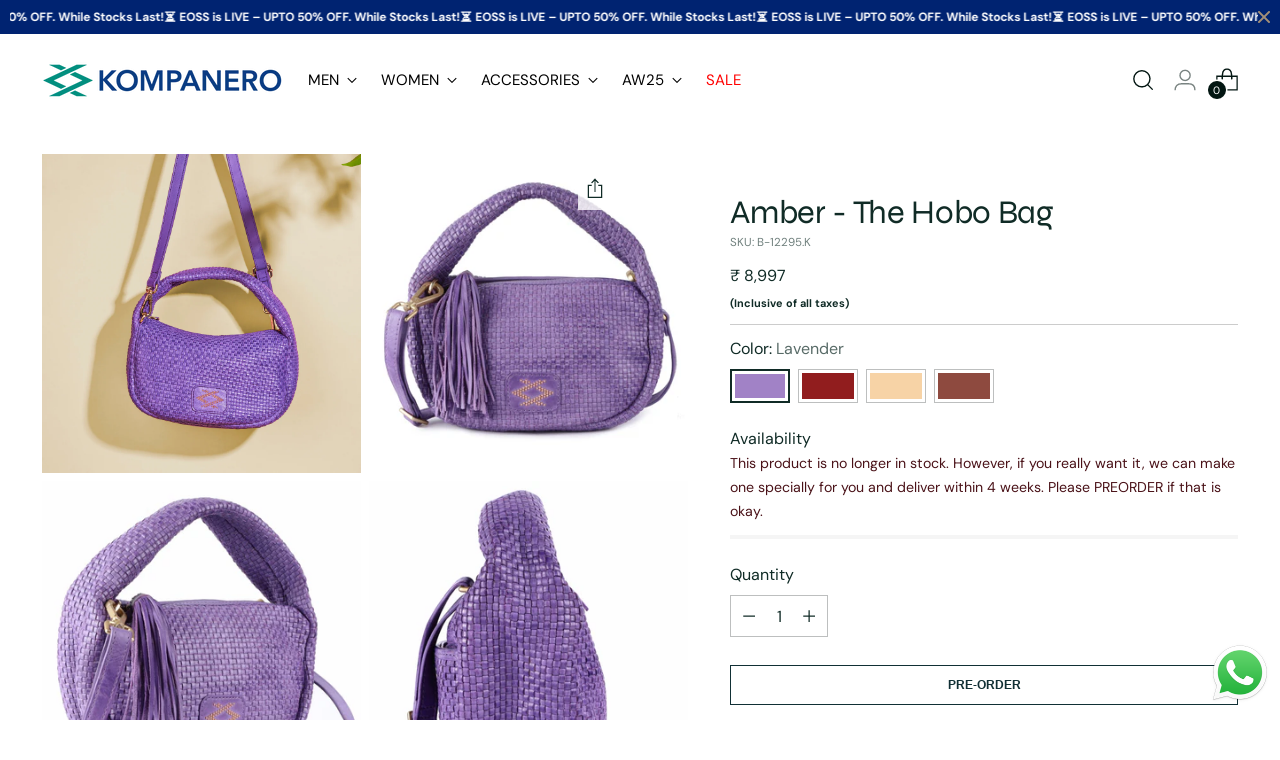

--- FILE ---
content_type: text/html; charset=utf-8
request_url: https://api.yourtoken.io/api/v1/storefront-settings/all?shopifyStoreId=73143124251
body_size: 1382
content:
{"rewardBadge":null,"altPayment":null,"redeemCartOffers":null,"geoValidator":null,"sticky_product_bar":{"showPrice":true,"productImage":{"id":"","path":""},"topRibbonText":"","buyNowCtaTitle":"Buy Now","desktopBarType":"stretch","excludeProducts":[],"showProductName":true,"showBarOnDesktop":true,"showBuyNowButton":false,"showProductImage":true,"addToCartCtaTitle":"Add to Cart","ctaButtonFontSize":18,"showAddToCartButton":true,"showVariantSelector":true,"fullyAppearsAtHeight":400,"showStickyProductBar":true,"productInfoVisibility":true,"startsAppearingAtHeight":200},"cart_offers_carousel":null,"cart_gift_wrap":null,"cart_timer":{"minutes":5,"showTimer":true,"customText":"Your products are reserved in cart for"},"cart_gst_section":null,"CART_PRODUCT_RECOMMENDATIONS":{"productRecsTitleText":"PEOPLE ALSO BOUGHT 🤩","productRecsCardLayout":"vertical","showManualProductRecs":true,"recommendedProductsList":{"productHandles":["customize-name-tag","rolan-the-key-ring","wilson-the-cardholder-cognac","elvis-the-passport-wallet","zane-the-spectacle-case","erica-the-mobile-pouch-dark-brown","hallie-the-toiletry-case-lavender","maverick-the-utility-pouch","maverick-the-leather-pouch"]},"showProductRecsOnMobile":true,"productRecsCtaButtonText":"Add to cart","showProductRecsOnDesktop":true,"emptyProductRecsTitleText":"Your Cart is Empty 😔, Add these Now! ✨","productRecsCardListVariant":"scroll","showEmptyCartRecommendations":true,"showVariantSelectionDropdownInProductRecs":true},"freebie_milestone":null,"freebie_claim":null,"floating_cart":null}

--- FILE ---
content_type: text/css
request_url: https://kompanero.in/cdn/shop/files/euclid-flex.css
body_size: -332
content:
@font-face{font-family:Euclid Flex;font-style:normal;font-weight:400;src:local("Euclid Flex"),url(/cdn/shop/files/EuclidFlex-Regular.woff) format("woff")}@font-face{font-family:Euclid Flex;font-style:italic;font-weight:400;src:local("Euclid Flex"),url(https://fonts.cdnfonts.com/s/66591/EuclidFlexItalic.woff) format("woff")}@font-face{font-family:Euclid Flex;font-style:normal;font-weight:250;src:local("Euclid Flex"),url(https://fonts.cdnfonts.com/s/66591/EuclidFlexUltraLight.woff) format("woff")}@font-face{font-family:Euclid Flex;font-style:italic;font-weight:250;src:local("Euclid Flex"),url(https://fonts.cdnfonts.com/s/66591/EuclidFlexUltraLightItalic.woff) format("woff")}@font-face{font-family:Euclid Flex;font-style:normal;font-weight:275;src:local("Euclid Flex"),url(https://fonts.cdnfonts.com/s/66591/EuclidFlexThin.woff) format("woff")}@font-face{font-family:Euclid Flex;font-style:italic;font-weight:275;src:local("Euclid Flex"),url(https://fonts.cdnfonts.com/s/66591/EuclidFlexThinItalic.woff) format("woff")}@font-face{font-family:Euclid Flex;font-style:normal;font-weight:300;src:local("Euclid Flex"),url(https://fonts.cdnfonts.com/s/66591/EuclidFlexLight.woff) format("woff")}@font-face{font-family:Euclid Flex;font-style:italic;font-weight:300;src:local("Euclid Flex"),url(https://fonts.cdnfonts.com/s/66591/EuclidFlexLightItalic.woff) format("woff")}@font-face{font-family:Euclid Flex;font-style:normal;font-weight:500;src:local("Euclid Flex"),url(/cdn/shop/files/EuclidFlex-Medium.woff) format("woff")}@font-face{font-family:Euclid Flex;font-style:italic;font-weight:500;src:local("Euclid Flex"),url(https://fonts.cdnfonts.com/s/66591/EuclidFlexMediumItalic.woff) format("woff")}@font-face{font-family:Euclid Flex;font-style:normal;font-weight:600;src:local("Euclid Flex"),url(https://fonts.cdnfonts.com/s/66591/EuclidFlexSemiBold.woff) format("woff")}@font-face{font-family:Euclid Flex;font-style:italic;font-weight:600;src:local("Euclid Flex"),url(https://fonts.cdnfonts.com/s/66591/EuclidFlexSemiBoldItalic.woff) format("woff")}@font-face{font-family:Euclid Flex;font-style:normal;font-weight:700;src:local("Euclid Flex"),url(https://fonts.cdnfonts.com/s/66591/EuclidFlexBold.woff) format("woff")}@font-face{font-family:Euclid Flex;font-style:italic;font-weight:700;src:local("Euclid Flex"),url(https://fonts.cdnfonts.com/s/66591/EuclidFlexBoldItalic.woff) format("woff")}@font-face{font-family:Euclid Square;font-style:normal;font-weight:400;src:local("Euclid Square"),url(https://fonts.cdnfonts.com/s/66591/EuclidSquareRegular.woff) format("woff")}@font-face{font-family:Euclid Triangle;font-style:normal;font-weight:400;src:local("Euclid Triangle"),url(https://fonts.cdnfonts.com/s/66591/EuclidTriangleRegular.woff) format("woff")}@font-face{font-family:Euclid Circular A;font-style:normal;font-weight:400;src:local("Euclid Circular A"),url(https://fonts.cdnfonts.com/s/66591/EuclidCircularARegular.woff) format("woff")}@font-face{font-family:Euclid Circular B;font-style:normal;font-weight:400;src:local("Euclid Circular B"),url(https://fonts.cdnfonts.com/s/66591/EuclidCircularBRegular.woff) format("woff")}@font-face{font-family:Euclid Square;font-style:italic;font-weight:400;src:local("Euclid Square"),url(https://fonts.cdnfonts.com/s/66591/EuclidSquareItalic.woff) format("woff")}@font-face{font-family:Euclid Triangle;font-style:italic;font-weight:400;src:local("Euclid Triangle"),url(https://fonts.cdnfonts.com/s/66591/EuclidTriangleItalic.woff) format("woff")}@font-face{font-family:Euclid Circular A;font-style:italic;font-weight:400;src:local("Euclid Circular A"),url(https://fonts.cdnfonts.com/s/66591/EuclidCircularAItalic.woff) format("woff")}@font-face{font-family:Euclid Circular B;font-style:italic;font-weight:400;src:local("Euclid Circular B"),url(https://fonts.cdnfonts.com/s/66591/EuclidCircularBItalic.woff) format("woff")}@font-face{font-family:Euclid Square;font-style:normal;font-weight:300;src:local("Euclid Square"),url(https://fonts.cdnfonts.com/s/66591/EuclidSquareLight.woff) format("woff")}@font-face{font-family:Euclid Triangle;font-style:normal;font-weight:300;src:local("Euclid Triangle"),url(https://fonts.cdnfonts.com/s/66591/EuclidTriangleLight.woff) format("woff")}@font-face{font-family:Euclid Circular A;font-style:normal;font-weight:300;src:local("Euclid Circular A"),url(https://fonts.cdnfonts.com/s/66591/EuclidCircularALight.woff) format("woff")}@font-face{font-family:Euclid Circular B;font-style:normal;font-weight:300;src:local("Euclid Circular B"),url(https://fonts.cdnfonts.com/s/66591/EuclidCircularBLight.woff) format("woff")}@font-face{font-family:Euclid Square;font-style:italic;font-weight:300;src:local("Euclid Square"),url(https://fonts.cdnfonts.com/s/66591/EuclidSquareLightItalic.woff) format("woff")}@font-face{font-family:Euclid Triangle;font-style:italic;font-weight:300;src:local("Euclid Triangle"),url(https://fonts.cdnfonts.com/s/66591/EuclidTriangleLightItalic.woff) format("woff")}@font-face{font-family:Euclid Circular A;font-style:italic;font-weight:300;src:local("Euclid Circular A"),url(https://fonts.cdnfonts.com/s/66591/EuclidCircularALightItalic.woff) format("woff")}@font-face{font-family:Euclid Circular B;font-style:italic;font-weight:300;src:local("Euclid Circular B"),url(https://fonts.cdnfonts.com/s/66591/EuclidCircularBLightItalic.woff) format("woff")}@font-face{font-family:Euclid Square;font-style:normal;font-weight:500;src:local("Euclid Square"),url(https://fonts.cdnfonts.com/s/66591/EuclidSquareMedium.woff) format("woff")}@font-face{font-family:Euclid Triangle;font-style:normal;font-weight:500;src:local("Euclid Triangle"),url(https://fonts.cdnfonts.com/s/66591/EuclidTriangleMedium.woff) format("woff")}@font-face{font-family:Euclid Circular A;font-style:normal;font-weight:500;src:local("Euclid Circular A"),url(https://fonts.cdnfonts.com/s/66591/EuclidCircularAMedium.woff) format("woff")}@font-face{font-family:Euclid Circular B;font-style:normal;font-weight:500;src:local("Euclid Circular B"),url(https://fonts.cdnfonts.com/s/66591/EuclidCircularBMedium.woff) format("woff")}@font-face{font-family:Euclid Square;font-style:italic;font-weight:500;src:local("Euclid Square"),url(https://fonts.cdnfonts.com/s/66591/EuclidSquareMediumItalic.woff) format("woff")}@font-face{font-family:Euclid Triangle;font-style:italic;font-weight:500;src:local("Euclid Triangle"),url(https://fonts.cdnfonts.com/s/66591/EuclidTriangleMediumItalic.woff) format("woff")}@font-face{font-family:Euclid Circular A;font-style:italic;font-weight:500;src:local("Euclid Circular A"),url(https://fonts.cdnfonts.com/s/66591/EuclidCircularAMediumItalic.woff) format("woff")}@font-face{font-family:Euclid Circular B;font-style:italic;font-weight:500;src:local("Euclid Circular B"),url(https://fonts.cdnfonts.com/s/66591/EuclidCircularBMediumItalic.woff) format("woff")}@font-face{font-family:Euclid Square;font-style:normal;font-weight:600;src:local("Euclid Square"),url(https://fonts.cdnfonts.com/s/66591/EuclidSquareSemiBold.woff) format("woff")}@font-face{font-family:Euclid Triangle;font-style:normal;font-weight:600;src:local("Euclid Triangle"),url(https://fonts.cdnfonts.com/s/66591/EuclidTriangleSemiBold.woff) format("woff")}@font-face{font-family:Euclid Circular A;font-style:normal;font-weight:600;src:local("Euclid Circular A"),url(https://fonts.cdnfonts.com/s/66591/EuclidCircularASemiBold.woff) format("woff")}@font-face{font-family:Euclid Circular B;font-style:normal;font-weight:600;src:local("Euclid Circular B"),url(https://fonts.cdnfonts.com/s/66591/EuclidCircularBSemiBold.woff) format("woff")}@font-face{font-family:Euclid Square;font-style:italic;font-weight:600;src:local("Euclid Square"),url(https://fonts.cdnfonts.com/s/66591/EuclidSquareSemiBoldItalic.woff) format("woff")}@font-face{font-family:Euclid Triangle;font-style:italic;font-weight:600;src:local("Euclid Triangle"),url(https://fonts.cdnfonts.com/s/66591/EuclidTriangleSemiBoldItalic.woff) format("woff")}@font-face{font-family:Euclid Circular A;font-style:italic;font-weight:600;src:local("Euclid Circular A"),url(https://fonts.cdnfonts.com/s/66591/EuclidCircularASemiBoldItalic.woff) format("woff")}@font-face{font-family:Euclid Circular B;font-style:italic;font-weight:600;src:local("Euclid Circular B"),url(https://fonts.cdnfonts.com/s/66591/EuclidCircularBSemiBoldItalic.woff) format("woff")}@font-face{font-family:Euclid Square;font-style:normal;font-weight:700;src:local("Euclid Square"),url(https://fonts.cdnfonts.com/s/66591/EuclidSquareBold.woff) format("woff")}@font-face{font-family:Euclid Triangle;font-style:normal;font-weight:700;src:local("Euclid Triangle"),url(https://fonts.cdnfonts.com/s/66591/EuclidTriangleBold.woff) format("woff")}@font-face{font-family:Euclid Circular A;font-style:normal;font-weight:700;src:local("Euclid Circular A"),url(https://fonts.cdnfonts.com/s/66591/EuclidCircularABold.woff) format("woff")}@font-face{font-family:Euclid Circular B;font-style:normal;font-weight:700;src:local("Euclid Circular B"),url(https://fonts.cdnfonts.com/s/66591/EuclidCircularBBold.woff) format("woff")}@font-face{font-family:Euclid Square;font-style:italic;font-weight:700;src:local("Euclid Square"),url(https://fonts.cdnfonts.com/s/66591/EuclidSquareBoldItalic.woff) format("woff")}@font-face{font-family:Euclid Triangle;font-style:italic;font-weight:700;src:local("Euclid Triangle"),url(https://fonts.cdnfonts.com/s/66591/EuclidTriangleBoldItalic.woff) format("woff")}@font-face{font-family:Euclid Circular A;font-style:italic;font-weight:700;src:local("Euclid Circular A"),url(https://fonts.cdnfonts.com/s/66591/EuclidCircularABoldItalic.woff) format("woff")}@font-face{font-family:Euclid Circular B;font-style:italic;font-weight:700;src:local("Euclid Circular B"),url(https://fonts.cdnfonts.com/s/66591/EuclidCircularBBoldItalic.woff) format("woff")}
/*# sourceMappingURL=/cdn/shop/files/euclid-flex.css.map */


--- FILE ---
content_type: text/plain
request_url: https://www.google-analytics.com/j/collect?v=1&_v=j102&a=1034552853&t=pageview&_s=1&dl=https%3A%2F%2Fkompanero.in%2Fcollections%2Famber%2Fproducts%2Famber-the-hobo-bag&ul=en-us%40posix&dt=Amber%20-%20The%20Hobo%20Bag%20%E2%80%93%20Kompanero&sr=1280x720&vp=1280x720&_u=YEBAAEABAAAAACAAI~&jid=1966773057&gjid=233080715&cid=1373937537.1767565978&tid=UA-127457192-1&_gid=1727929040.1767565978&_r=1&_slc=1&gtm=45He5ca1n81NGN68L9v896433688za200zd896433688&gcd=13l3l3l3l1l1&dma=0&tag_exp=103116026~103200004~104527907~104528501~104684208~104684211~105391252~115583767~115616986~115938465~115938468~116184927~116184929~116251938~116251940~116744866&z=946398466
body_size: -449
content:
2,cG-JG7GDSZKTZ

--- FILE ---
content_type: text/javascript
request_url: https://cdn.starapps.studio/apps/vkcl/kompanero-6152/data.js
body_size: 8954
content:
"use strict";"undefined"==typeof window.starapps_vkcl_data&&(window.starapps_vkcl_data={}),"undefined"==typeof window.starapps_vkcl_data.product_groups&&(window.starapps_vkcl_data.product_groups=[{"id":20908,"products_preset_id":16376,"collections_swatch":"first_product_image","group_name":"aaron-the-messenger","option_name":"Color","collections_preset_id":null,"products_swatch":"first_product_image","categories_preset_id":null,"show_all_category":true,"all_category_label":"All","default_category_details":"[{\"category_id\": null, \"category_name\": \"\", \"category_position\": null}]","mobile_products_preset_id":16376,"mobile_products_swatch":"first_product_image","mobile_collections_preset_id":null,"mobile_collections_swatch":"first_product_image","same_products_preset_for_mobile":true,"same_collections_preset_for_mobile":true,"option_values":[{"id":9879806247195,"option_value":"Sage","handle":"aaron-the-messenger-sage","published":true,"swatch_src":null,"swatch_value":null,"category_id":null,"category_name":"","category_position":null},{"id":9879806181659,"option_value":"Cognac","handle":"aaron-the-messenger-cognac","published":true,"swatch_src":null,"swatch_value":null,"category_id":null,"category_name":"","category_position":null},{"id":9879806148891,"option_value":"Blue","handle":"aaron-the-messenger-blue","published":true,"swatch_src":null,"swatch_value":null,"category_id":null,"category_name":"","category_position":null}]},{"id":20705,"products_preset_id":16376,"collections_swatch":"first_product_image","group_name":"adam-the-messenger-bag","option_name":"Color","collections_preset_id":null,"products_swatch":"first_product_image","categories_preset_id":null,"show_all_category":true,"all_category_label":"All","default_category_details":"[{\"category_id\": null, \"category_name\": \"\", \"category_position\": null}]","mobile_products_preset_id":16376,"mobile_products_swatch":"first_product_image","mobile_collections_preset_id":null,"mobile_collections_swatch":"first_product_image","same_products_preset_for_mobile":true,"same_collections_preset_for_mobile":true,"option_values":[{"id":9879160389915,"option_value":"Black","handle":"adam-the-messenger-bag-black","published":true,"swatch_src":null,"swatch_value":null,"category_id":null,"category_name":"","category_position":null},{"id":9879160520987,"option_value":"Cognac","handle":"adam-the-messenger-bag-cognac","published":true,"swatch_src":null,"swatch_value":null,"category_id":null,"category_name":"","category_position":null},{"id":9879160488219,"option_value":"Blue","handle":"adam-the-messenger-bag-blue","published":true,"swatch_src":null,"swatch_value":null,"category_id":null,"category_name":"","category_position":null},{"id":9879160455451,"option_value":"Dark Brown","handle":"adam-the-messenger-bag-dark-brown","published":true,"swatch_src":null,"swatch_value":null,"category_id":null,"category_name":"","category_position":null},{"id":9879160422683,"option_value":"Sage","handle":"adam-the-messenger-bag-sage","published":true,"swatch_src":null,"swatch_value":null,"category_id":null,"category_name":"","category_position":null}]},{"id":20659,"products_preset_id":16376,"collections_swatch":"first_product_image","group_name":"adrian-the-spectacle-case","option_name":"Color","collections_preset_id":null,"products_swatch":"first_product_image","categories_preset_id":null,"show_all_category":true,"all_category_label":"All","default_category_details":"[{\"category_id\": null, \"category_name\": \"\", \"category_position\": null}]","mobile_products_preset_id":16376,"mobile_products_swatch":"first_product_image","mobile_collections_preset_id":null,"mobile_collections_swatch":"first_product_image","same_products_preset_for_mobile":true,"same_collections_preset_for_mobile":true,"option_values":[{"id":9879084957979,"option_value":"Purple","handle":"adrian-the-spectacle-case-purple","published":true,"swatch_src":null,"swatch_value":null,"category_id":null,"category_name":"","category_position":null},{"id":9879084794139,"option_value":"Cognac","handle":"adrian-the-spectacle-case-cognac","published":true,"swatch_src":null,"swatch_value":null,"category_id":null,"category_name":"","category_position":null},{"id":9879084761371,"option_value":"Dark Brown","handle":"adrian-the-spectacle-case-dark-brown","published":true,"swatch_src":null,"swatch_value":null,"category_id":null,"category_name":"","category_position":null},{"id":9879084859675,"option_value":"Blue","handle":"adrian-the-spectacle-case-blue","published":true,"swatch_src":null,"swatch_value":null,"category_id":null,"category_name":"","category_position":null},{"id":9879084826907,"option_value":"Black","handle":"adrian-the-spectacle-case-black","published":true,"swatch_src":null,"swatch_value":null,"category_id":null,"category_name":"","category_position":null},{"id":9879084990747,"option_value":"Green","handle":"adrian-the-spectacle-case-green","published":true,"swatch_src":null,"swatch_value":null,"category_id":null,"category_name":"","category_position":null},{"id":9879084892443,"option_value":"Red","handle":"adrian-the-spectacle-case-red","published":true,"swatch_src":null,"swatch_value":null,"category_id":null,"category_name":"","category_position":null}]},{"id":20716,"products_preset_id":16376,"collections_swatch":"first_product_image","group_name":"aiden-the-crossbody","option_name":"Color","collections_preset_id":null,"products_swatch":"first_product_image","categories_preset_id":null,"show_all_category":true,"all_category_label":"All","default_category_details":"[{\"category_id\": null, \"category_name\": \"\", \"category_position\": null}]","mobile_products_preset_id":16376,"mobile_products_swatch":"first_product_image","mobile_collections_preset_id":null,"mobile_collections_swatch":"first_product_image","same_products_preset_for_mobile":true,"same_collections_preset_for_mobile":true,"option_values":[{"id":9879171334427,"option_value":"Cognac","handle":"aiden-the-crossbody-cognac","published":true,"swatch_src":null,"swatch_value":null,"category_id":null,"category_name":"","category_position":null},{"id":9879171367195,"option_value":"Sage","handle":"aiden-the-crossbody-sage","published":true,"swatch_src":null,"swatch_value":null,"category_id":null,"category_name":"","category_position":null},{"id":9879171465499,"option_value":"Dark Brown","handle":"aiden-the-crossbody-dark-brown","published":true,"swatch_src":null,"swatch_value":null,"category_id":null,"category_name":"","category_position":null},{"id":9879171399963,"option_value":"Mustard","handle":"aiden-the-crossbody-mustard","published":true,"swatch_src":null,"swatch_value":null,"category_id":null,"category_name":"","category_position":null},{"id":9879171432731,"option_value":"Rose","handle":"aiden-the-crossbody-rose","published":true,"swatch_src":null,"swatch_value":null,"category_id":null,"category_name":"","category_position":null}]},{"id":52557,"products_preset_id":16376,"collections_swatch":"first_product_image","group_name":"aires-the-tri-fold-wallet","option_name":"Color","collections_preset_id":null,"products_swatch":"first_product_image","categories_preset_id":null,"show_all_category":true,"all_category_label":"All","default_category_details":"[{\"category_id\": null, \"category_name\": \"\", \"category_position\": null}]","mobile_products_preset_id":16376,"mobile_products_swatch":"first_product_image","mobile_collections_preset_id":null,"mobile_collections_swatch":"first_product_image","same_products_preset_for_mobile":true,"same_collections_preset_for_mobile":true,"option_values":[{"id":9901051314459,"option_value":"Dark Brown","handle":"aires-the-tri-fold-wallet-dark-brown","published":true,"swatch_src":null,"swatch_value":null,"category_id":null,"category_name":"","category_position":null},{"id":9901051281691,"option_value":"Cognac","handle":"aires-the-tri-fold-wallet-cognac","published":true,"swatch_src":null,"swatch_value":null,"category_id":null,"category_name":"","category_position":null}]},{"id":20860,"products_preset_id":16376,"collections_swatch":"first_product_image","group_name":"alexis-the-wallet","option_name":"Color","collections_preset_id":null,"products_swatch":"first_product_image","categories_preset_id":null,"show_all_category":true,"all_category_label":"All","default_category_details":"[{\"category_id\": null, \"category_name\": \"\", \"category_position\": null}]","mobile_products_preset_id":16376,"mobile_products_swatch":"first_product_image","mobile_collections_preset_id":null,"mobile_collections_swatch":"first_product_image","same_products_preset_for_mobile":true,"same_collections_preset_for_mobile":true,"option_values":[{"id":9879783145755,"option_value":"Cognac","handle":"alexis-the-wallet-cognac","published":true,"swatch_src":null,"swatch_value":null,"category_id":null,"category_name":"","category_position":null},{"id":9879783178523,"option_value":"Garnet","handle":"alexis-the-wallet-garnet","published":true,"swatch_src":null,"swatch_value":null,"category_id":null,"category_name":"","category_position":null},{"id":9879783211291,"option_value":"Olive","handle":"alexis-the-wallet-olive","published":true,"swatch_src":null,"swatch_value":null,"category_id":null,"category_name":"","category_position":null}]},{"id":20718,"products_preset_id":16376,"collections_swatch":"first_product_image","group_name":"anna-the-handbag","option_name":"Color","collections_preset_id":null,"products_swatch":"first_product_image","categories_preset_id":null,"show_all_category":true,"all_category_label":"All","default_category_details":"[{\"category_id\": null, \"category_name\": \"\", \"category_position\": null}]","mobile_products_preset_id":16376,"mobile_products_swatch":"first_product_image","mobile_collections_preset_id":null,"mobile_collections_swatch":"first_product_image","same_products_preset_for_mobile":true,"same_collections_preset_for_mobile":true,"option_values":[{"id":9879172776219,"option_value":"Cognac","handle":"anna-the-handbag-cognac","published":true,"swatch_src":null,"swatch_value":null,"category_id":null,"category_name":"","category_position":null},{"id":9879172743451,"option_value":"Sage","handle":"anna-the-handbag-sage","published":true,"swatch_src":null,"swatch_value":null,"category_id":null,"category_name":"","category_position":null},{"id":9879172710683,"option_value":"Dark Brown","handle":"anna-the-handbag-dark-brown","published":true,"swatch_src":null,"swatch_value":null,"category_id":null,"category_name":"","category_position":null}]},{"id":546119,"products_preset_id":16376,"collections_swatch":"first_product_image","group_name":"anthea-the-handbag","option_name":"Color","collections_preset_id":null,"products_swatch":"first_product_image","categories_preset_id":null,"show_all_category":true,"all_category_label":"All","default_category_details":"[{\"category_id\": null, \"category_name\": \"\", \"category_position\": null}]","mobile_products_preset_id":16376,"mobile_products_swatch":"first_product_image","mobile_collections_preset_id":null,"mobile_collections_swatch":"first_product_image","same_products_preset_for_mobile":true,"same_collections_preset_for_mobile":true,"option_values":[{"id":9973605269787,"option_value":"Cognac","handle":"anthea-the-handbag-cognac","published":true,"swatch_src":null,"swatch_value":null,"category_id":null,"category_name":"","category_position":null},{"id":9973605302555,"option_value":"Sage","handle":"anthea-the-handbag-sage","published":true,"swatch_src":null,"swatch_value":null,"category_id":null,"category_name":"","category_position":null}]},{"id":20906,"products_preset_id":16376,"collections_swatch":"first_product_image","group_name":"arc-the-fanny-pack","option_name":"Color","collections_preset_id":null,"products_swatch":"first_product_image","categories_preset_id":null,"show_all_category":true,"all_category_label":"All","default_category_details":"[{\"category_id\": null, \"category_name\": \"\", \"category_position\": null}]","mobile_products_preset_id":16376,"mobile_products_swatch":"first_product_image","mobile_collections_preset_id":null,"mobile_collections_swatch":"first_product_image","same_products_preset_for_mobile":true,"same_collections_preset_for_mobile":true,"option_values":[{"id":9879805264155,"option_value":"Dark Brown","handle":"arc-the-fanny-pack-dark-brown","published":true,"swatch_src":null,"swatch_value":null,"category_id":null,"category_name":"","category_position":null},{"id":9879805296923,"option_value":"Cognac","handle":"arc-the-fanny-pack-cognac","published":true,"swatch_src":null,"swatch_value":null,"category_id":null,"category_name":"","category_position":null}]},{"id":20795,"products_preset_id":16376,"collections_swatch":"first_product_image","group_name":"aria-the-shoulder-bag-1","option_name":"Color","collections_preset_id":null,"products_swatch":"first_product_image","categories_preset_id":null,"show_all_category":true,"all_category_label":"All","default_category_details":"[{\"category_id\": null, \"category_name\": \"\", \"category_position\": null}]","mobile_products_preset_id":16376,"mobile_products_swatch":"first_product_image","mobile_collections_preset_id":null,"mobile_collections_swatch":"first_product_image","same_products_preset_for_mobile":true,"same_collections_preset_for_mobile":true,"option_values":[{"id":9879774232859,"option_value":"Dark Brown","handle":"aria-the-shoulder-bag-dark-brown","published":true,"swatch_src":null,"swatch_value":null,"category_id":null,"category_name":"","category_position":null},{"id":9879774265627,"option_value":"Cognac","handle":"aria-the-shoulder-bag-cognac","published":true,"swatch_src":null,"swatch_value":null,"category_id":null,"category_name":"","category_position":null}]},{"id":20754,"products_preset_id":16376,"collections_swatch":"first_product_image","group_name":"aria-the-slingbag","option_name":"Color","collections_preset_id":null,"products_swatch":"first_product_image","categories_preset_id":null,"show_all_category":true,"all_category_label":"All","default_category_details":"[{\"category_id\": null, \"category_name\": \"\", \"category_position\": null}]","mobile_products_preset_id":16376,"mobile_products_swatch":"first_product_image","mobile_collections_preset_id":null,"mobile_collections_swatch":"first_product_image","same_products_preset_for_mobile":true,"same_collections_preset_for_mobile":true,"option_values":[{"id":9879771873563,"option_value":"Light Green","handle":"aria-the-slingbag-light-green","published":true,"swatch_src":null,"swatch_value":null,"category_id":null,"category_name":"","category_position":null},{"id":9879771840795,"option_value":"Cognac","handle":"aria-the-slingbag-cognac","published":true,"swatch_src":null,"swatch_value":null,"category_id":null,"category_name":"","category_position":null}]},{"id":20872,"products_preset_id":16376,"collections_swatch":"first_product_image","group_name":"asta-the-shoulder-handbag","option_name":"Color","collections_preset_id":null,"products_swatch":"first_product_image","categories_preset_id":null,"show_all_category":true,"all_category_label":"All","default_category_details":"[{\"category_id\": null, \"category_name\": \"\", \"category_position\": null}]","mobile_products_preset_id":16376,"mobile_products_swatch":"first_product_image","mobile_collections_preset_id":null,"mobile_collections_swatch":"first_product_image","same_products_preset_for_mobile":true,"same_collections_preset_for_mobile":true,"option_values":[{"id":9879798907163,"option_value":"Cognac","handle":"asta-the-shoulder-handbag-cognac","published":true,"swatch_src":null,"swatch_value":null,"category_id":null,"category_name":"","category_position":null},{"id":9879798874395,"option_value":"Dark Brown","handle":"asta-the-shoulder-handbag-dark-brown","published":true,"swatch_src":null,"swatch_value":null,"category_id":null,"category_name":"","category_position":null}]},{"id":1055085,"products_preset_id":16376,"collections_swatch":"first_product_image","group_name":"astra-the-wallet","option_name":"Color","collections_preset_id":null,"products_swatch":"first_product_image","categories_preset_id":null,"show_all_category":true,"all_category_label":"All","default_category_details":"[{\"category_id\": null, \"category_name\": \"\", \"category_position\": null}]","mobile_products_preset_id":16376,"mobile_products_swatch":"first_product_image","mobile_collections_preset_id":null,"mobile_collections_swatch":"first_product_image","same_products_preset_for_mobile":true,"same_collections_preset_for_mobile":true,"option_values":[{"id":10000162259227,"option_value":"Sage","handle":"astra-the-wallet-sage","published":true,"swatch_src":null,"swatch_value":null,"category_id":null,"category_name":"","category_position":null},{"id":10000162226459,"option_value":"Cognac","handle":"astra-the-wallet-cognac","published":true,"swatch_src":null,"swatch_value":null,"category_id":null,"category_name":"","category_position":null}]},{"id":20874,"products_preset_id":16376,"collections_swatch":"first_product_image","group_name":"athena-the-handbag","option_name":"Color","collections_preset_id":null,"products_swatch":"first_product_image","categories_preset_id":null,"show_all_category":true,"all_category_label":"All","default_category_details":"[{\"category_id\": null, \"category_name\": \"\", \"category_position\": null}]","mobile_products_preset_id":16376,"mobile_products_swatch":"first_product_image","mobile_collections_preset_id":null,"mobile_collections_swatch":"first_product_image","same_products_preset_for_mobile":true,"same_collections_preset_for_mobile":true,"option_values":[{"id":9879800807707,"option_value":"Black","handle":"athena-the-sling-bag-black","published":true,"swatch_src":null,"swatch_value":null,"category_id":null,"category_name":"","category_position":null},{"id":9879800840475,"option_value":"Cognac","handle":"athena-the-sling-bag-cognac","published":true,"swatch_src":null,"swatch_value":null,"category_id":null,"category_name":"","category_position":null},{"id":9879800742171,"option_value":"Dark Brown","handle":"athena-the-sling-bag-dark-brown","published":true,"swatch_src":null,"swatch_value":null,"category_id":null,"category_name":"","category_position":null},{"id":9879800709403,"option_value":"Light Green","handle":"athena-the-sling-bag-light-green","published":true,"swatch_src":null,"swatch_value":null,"category_id":null,"category_name":"","category_position":null}]},{"id":20779,"products_preset_id":16376,"collections_swatch":"first_product_image","group_name":"athenian-the-sling","option_name":"Color","collections_preset_id":null,"products_swatch":"first_product_image","categories_preset_id":null,"show_all_category":true,"all_category_label":"All","default_category_details":"[{\"category_id\": null, \"category_name\": \"\", \"category_position\": null}]","mobile_products_preset_id":16376,"mobile_products_swatch":"first_product_image","mobile_collections_preset_id":null,"mobile_collections_swatch":"first_product_image","same_products_preset_for_mobile":true,"same_collections_preset_for_mobile":true,"option_values":[{"id":9879773675803,"option_value":"Cognac","handle":"athenian-the-sling-cognac","published":true,"swatch_src":null,"swatch_value":null,"category_id":null,"category_name":"","category_position":null},{"id":9879773610267,"option_value":"Black","handle":"athenian-the-sling-black","published":true,"swatch_src":null,"swatch_value":null,"category_id":null,"category_name":"","category_position":null},{"id":9879773643035,"option_value":"Dark Brown","handle":"athenian-the-sling-dark-brown","published":true,"swatch_src":null,"swatch_value":null,"category_id":null,"category_name":"","category_position":null}]},{"id":20706,"products_preset_id":16376,"collections_swatch":"first_product_image","group_name":"aurora-the-sling-bag","option_name":"Color","collections_preset_id":null,"products_swatch":"first_product_image","categories_preset_id":null,"show_all_category":true,"all_category_label":"All","default_category_details":"[{\"category_id\": null, \"category_name\": \"\", \"category_position\": null}]","mobile_products_preset_id":16376,"mobile_products_swatch":"first_product_image","mobile_collections_preset_id":null,"mobile_collections_swatch":"first_product_image","same_products_preset_for_mobile":true,"same_collections_preset_for_mobile":true,"option_values":[{"id":9879160914203,"option_value":"Purple","handle":"aurora-the-sling-bag-purple","published":true,"swatch_src":null,"swatch_value":null,"category_id":null,"category_name":"","category_position":null},{"id":9879160881435,"option_value":"Cognac","handle":"aurora-the-sling-bag-cognac","published":true,"swatch_src":null,"swatch_value":null,"category_id":null,"category_name":"","category_position":null},{"id":9879160946971,"option_value":"Red","handle":"aurora-the-sling-bag-red","published":true,"swatch_src":null,"swatch_value":null,"category_id":null,"category_name":"","category_position":null}]},{"id":556003,"products_preset_id":16376,"collections_swatch":"first_product_image","group_name":"babylon-the-shopper","option_name":"Color","collections_preset_id":null,"products_swatch":"first_product_image","categories_preset_id":null,"show_all_category":true,"all_category_label":"All","default_category_details":"[{\"category_id\": null, \"category_name\": \"\", \"category_position\": null}]","mobile_products_preset_id":16376,"mobile_products_swatch":"first_product_image","mobile_collections_preset_id":null,"mobile_collections_swatch":"first_product_image","same_products_preset_for_mobile":true,"same_collections_preset_for_mobile":true,"option_values":[{"id":9974690545947,"option_value":"Sage","handle":"babylon-the-shopper-sage","published":true,"swatch_src":null,"swatch_value":null,"category_id":null,"category_name":"","category_position":null},{"id":9974690578715,"option_value":"Cognac","handle":"babylon-the-shopper-cognac","published":true,"swatch_src":null,"swatch_value":null,"category_id":null,"category_name":"","category_position":null}]},{"id":556155,"products_preset_id":16376,"collections_swatch":"first_product_image","group_name":"babylon-the-sling-bag","option_name":"Color","collections_preset_id":null,"products_swatch":"first_product_image","categories_preset_id":null,"show_all_category":true,"all_category_label":"All","default_category_details":"[{\"category_id\": null, \"category_name\": \"\", \"category_position\": null}]","mobile_products_preset_id":16376,"mobile_products_swatch":"first_product_image","mobile_collections_preset_id":null,"mobile_collections_swatch":"first_product_image","same_products_preset_for_mobile":true,"same_collections_preset_for_mobile":true,"option_values":[{"id":9974790848795,"option_value":"Cognac","handle":"babylon-the-sling-bag-cognac","published":true,"swatch_src":null,"swatch_value":null,"category_id":null,"category_name":"","category_position":null},{"id":9974790914331,"option_value":"Sage","handle":"babylon-the-sling-bag-sage","published":true,"swatch_src":null,"swatch_value":null,"category_id":null,"category_name":"","category_position":null},{"id":9974790881563,"option_value":"Dark Brown","handle":"babylon-the-sling-bag-dark-brown","published":true,"swatch_src":null,"swatch_value":null,"category_id":null,"category_name":"","category_position":null}]},{"id":20709,"products_preset_id":16376,"collections_swatch":"first_product_image","group_name":"barbara-the-wallet","option_name":"Color","collections_preset_id":null,"products_swatch":"first_product_image","categories_preset_id":null,"show_all_category":true,"all_category_label":"All","default_category_details":"[{\"category_id\": null, \"category_name\": \"\", \"category_position\": null}]","mobile_products_preset_id":16376,"mobile_products_swatch":"first_product_image","mobile_collections_preset_id":null,"mobile_collections_swatch":"first_product_image","same_products_preset_for_mobile":true,"same_collections_preset_for_mobile":true,"option_values":[{"id":9879164387611,"option_value":"Red","handle":"barbara-the-wallet-red","published":true,"swatch_src":null,"swatch_value":null,"category_id":null,"category_name":"","category_position":null},{"id":9879164453147,"option_value":"Cognac","handle":"barbara-the-wallet-cognac","published":true,"swatch_src":null,"swatch_value":null,"category_id":null,"category_name":"","category_position":null},{"id":9879164485915,"option_value":"Mustard","handle":"barbara-the-wallet-mustard","published":true,"swatch_src":null,"swatch_value":null,"category_id":null,"category_name":"","category_position":null},{"id":9879164420379,"option_value":"Black","handle":"barbara-the-wallet-black","published":true,"swatch_src":null,"swatch_value":null,"category_id":null,"category_name":"","category_position":null},{"id":9879164518683,"option_value":"Purple","handle":"barbara-the-wallet-purple","published":true,"swatch_src":null,"swatch_value":null,"category_id":null,"category_name":"","category_position":null}]},{"id":20805,"products_preset_id":16376,"collections_swatch":"first_product_image","group_name":"benjamin-the-wallet","option_name":"Color","collections_preset_id":null,"products_swatch":"first_product_image","categories_preset_id":null,"show_all_category":true,"all_category_label":"All","default_category_details":"[{\"category_id\": null, \"category_name\": \"\", \"category_position\": null}]","mobile_products_preset_id":16376,"mobile_products_swatch":"first_product_image","mobile_collections_preset_id":null,"mobile_collections_swatch":"first_product_image","same_products_preset_for_mobile":true,"same_collections_preset_for_mobile":true,"option_values":[{"id":9879774495003,"option_value":"Cognac","handle":"benjamin-the-wallet-cognac","published":true,"swatch_src":null,"swatch_value":null,"category_id":null,"category_name":"","category_position":null},{"id":9879774462235,"option_value":"Dark Brown","handle":"benjamin-the-wallet-dark-brown","published":true,"swatch_src":null,"swatch_value":null,"category_id":null,"category_name":"","category_position":null}]},{"id":20692,"products_preset_id":16376,"collections_swatch":"first_product_image","group_name":"brielle-the-sling","option_name":"Color","collections_preset_id":null,"products_swatch":"first_product_image","categories_preset_id":null,"show_all_category":true,"all_category_label":"All","default_category_details":"[{\"category_id\": null, \"category_name\": \"\", \"category_position\": null}]","mobile_products_preset_id":16376,"mobile_products_swatch":"first_product_image","mobile_collections_preset_id":null,"mobile_collections_swatch":"first_product_image","same_products_preset_for_mobile":true,"same_collections_preset_for_mobile":true,"option_values":[{"id":9879157604635,"option_value":"Cognac","handle":"brielle-the-sling-cognac","published":true,"swatch_src":null,"swatch_value":null,"category_id":null,"category_name":"","category_position":null},{"id":9879157571867,"option_value":"Purple","handle":"brielle-the-sling-purple","published":true,"swatch_src":null,"swatch_value":null,"category_id":null,"category_name":"","category_position":null},{"id":9879157539099,"option_value":"Mustard","handle":"brielle-the-sling-mustard","published":true,"swatch_src":null,"swatch_value":null,"category_id":null,"category_name":"","category_position":null}]},{"id":20764,"products_preset_id":16376,"collections_swatch":"first_product_image","group_name":"brooks-the-card-holder","option_name":"Color","collections_preset_id":null,"products_swatch":"first_product_image","categories_preset_id":null,"show_all_category":true,"all_category_label":"All","default_category_details":"[{\"category_id\": null, \"category_name\": \"\", \"category_position\": null}]","mobile_products_preset_id":16376,"mobile_products_swatch":"first_product_image","mobile_collections_preset_id":null,"mobile_collections_swatch":"first_product_image","same_products_preset_for_mobile":true,"same_collections_preset_for_mobile":true,"option_values":[{"id":9879773217051,"option_value":"Cognac","handle":"brooks-the-card-holder-cognac","published":true,"swatch_src":null,"swatch_value":null,"category_id":null,"category_name":"","category_position":null},{"id":9879773249819,"option_value":"Blue","handle":"brooks-the-card-holder-blue","published":true,"swatch_src":null,"swatch_value":null,"category_id":null,"category_name":"","category_position":null}]},{"id":20808,"products_preset_id":16376,"collections_swatch":"first_product_image","group_name":"brooks-the-mens-wallet","option_name":"Color","collections_preset_id":null,"products_swatch":"first_product_image","categories_preset_id":null,"show_all_category":true,"all_category_label":"All","default_category_details":"[{\"category_id\": null, \"category_name\": \"\", \"category_position\": null}]","mobile_products_preset_id":16376,"mobile_products_swatch":"first_product_image","mobile_collections_preset_id":null,"mobile_collections_swatch":"first_product_image","same_products_preset_for_mobile":true,"same_collections_preset_for_mobile":true,"option_values":[{"id":9879774920987,"option_value":"Blue","handle":"brooks-the-mens-wallet-blue","published":true,"swatch_src":null,"swatch_value":null,"category_id":null,"category_name":"","category_position":null},{"id":9879774888219,"option_value":"Cognac","handle":"brooks-the-mens-wallet-cognac","published":true,"swatch_src":null,"swatch_value":null,"category_id":null,"category_name":"","category_position":null}]},{"id":20807,"products_preset_id":16376,"collections_swatch":"first_product_image","group_name":"brooks-the-wallet","option_name":"Color","collections_preset_id":null,"products_swatch":"first_product_image","categories_preset_id":null,"show_all_category":true,"all_category_label":"All","default_category_details":"[{\"category_id\": null, \"category_name\": \"\", \"category_position\": null}]","mobile_products_preset_id":16376,"mobile_products_swatch":"first_product_image","mobile_collections_preset_id":null,"mobile_collections_swatch":"first_product_image","same_products_preset_for_mobile":true,"same_collections_preset_for_mobile":true,"option_values":[{"id":9879774822683,"option_value":"Blue","handle":"brooks-the-wallet-blue","published":true,"swatch_src":null,"swatch_value":null,"category_id":null,"category_name":"","category_position":null},{"id":9879774789915,"option_value":"Cognac","handle":"brooks-the-wallet-cognac","published":true,"swatch_src":null,"swatch_value":null,"category_id":null,"category_name":"","category_position":null}]},{"id":123646,"products_preset_id":16376,"collections_swatch":"first_product_image","group_name":"bruges-the-sling-bag","option_name":"Color","collections_preset_id":null,"products_swatch":"first_product_image","categories_preset_id":null,"show_all_category":true,"all_category_label":"All","default_category_details":"[{\"category_id\": null, \"category_name\": \"\", \"category_position\": null}]","mobile_products_preset_id":16376,"mobile_products_swatch":"first_product_image","mobile_collections_preset_id":null,"mobile_collections_swatch":"first_product_image","same_products_preset_for_mobile":true,"same_collections_preset_for_mobile":true,"option_values":[{"id":9955380822299,"option_value":"Red","handle":"bruges-the-sling-bag-red","published":true,"swatch_src":null,"swatch_value":null,"category_id":null,"category_name":"","category_position":null},{"id":9955380887835,"option_value":"Sage","handle":"bruges-the-sling-bag-sage","published":true,"swatch_src":null,"swatch_value":null,"category_id":null,"category_name":"","category_position":null},{"id":9955380756763,"option_value":"Cognac","handle":"bruges-the-sling-bag-cognac","published":true,"swatch_src":null,"swatch_value":null,"category_id":null,"category_name":"","category_position":null},{"id":9955380855067,"option_value":"Mustard","handle":"bruges-the-sling-bag-mustard","published":true,"swatch_src":null,"swatch_value":null,"category_id":null,"category_name":"","category_position":null}]},{"id":895793437,"products_preset_id":16376,"collections_swatch":"first_product_image","group_name":"chicago-the-backpack-14-inch","option_name":"Color","collections_preset_id":null,"products_swatch":"first_product_image","categories_preset_id":null,"show_all_category":true,"all_category_label":"All","default_category_details":"[{\"category_id\": null, \"category_name\": \"\", \"category_position\": null}]","mobile_products_preset_id":16376,"mobile_products_swatch":"first_product_image","mobile_collections_preset_id":null,"mobile_collections_swatch":"first_product_image","same_products_preset_for_mobile":true,"same_collections_preset_for_mobile":true,"option_values":[{"id":10103381164315,"option_value":"Cognac","handle":"chicago-the-backpack-14-inch-cognac","published":true,"swatch_src":null,"swatch_value":null,"category_id":null,"category_name":"","category_position":null},{"id":10103381590299,"option_value":"Dark Brown","handle":"chicago-the-backpack-14-inch-dark-brown","published":true,"swatch_src":null,"swatch_value":null,"category_id":null,"category_name":"","category_position":null}]},{"id":1053053,"products_preset_id":16376,"collections_swatch":"first_product_image","group_name":"chicago-the-duffle-bag","option_name":"Color","collections_preset_id":null,"products_swatch":"first_product_image","categories_preset_id":null,"show_all_category":true,"all_category_label":"All","default_category_details":"[{\"category_id\": null, \"category_name\": \"\", \"category_position\": null}]","mobile_products_preset_id":16376,"mobile_products_swatch":"first_product_image","mobile_collections_preset_id":null,"mobile_collections_swatch":"first_product_image","same_products_preset_for_mobile":true,"same_collections_preset_for_mobile":true,"option_values":[{"id":9999700918555,"option_value":"Dark Brown","handle":"chicago-the-duffle-bag-dark-brown","published":true,"swatch_src":null,"swatch_value":null,"category_id":null,"category_name":"","category_position":null},{"id":9999700885787,"option_value":"Cognac","handle":"chicago-the-duffle-bag-cognac","published":true,"swatch_src":null,"swatch_value":null,"category_id":null,"category_name":"","category_position":null}]},{"id":20864,"products_preset_id":16376,"collections_swatch":"first_product_image","group_name":"clara-the-handbag","option_name":"Color","collections_preset_id":null,"products_swatch":"first_product_image","categories_preset_id":null,"show_all_category":true,"all_category_label":"All","default_category_details":"[{\"category_id\": null, \"category_name\": \"\", \"category_position\": null}]","mobile_products_preset_id":16376,"mobile_products_swatch":"first_product_image","mobile_collections_preset_id":null,"mobile_collections_swatch":"first_product_image","same_products_preset_for_mobile":true,"same_collections_preset_for_mobile":true,"option_values":[{"id":9879784587547,"option_value":"Olive","handle":"clara-the-handbag-olive","published":true,"swatch_src":null,"swatch_value":null,"category_id":null,"category_name":"","category_position":null},{"id":9879784554779,"option_value":"Cognac","handle":"clara-the-handbag-cognac","published":true,"swatch_src":null,"swatch_value":null,"category_id":null,"category_name":"","category_position":null}]},{"id":20661,"products_preset_id":16376,"collections_swatch":"first_product_image","group_name":"clarissa-the-sling","option_name":"Color","collections_preset_id":null,"products_swatch":"first_product_image","categories_preset_id":null,"show_all_category":true,"all_category_label":"All","default_category_details":"[{\"category_id\": null, \"category_name\": \"\", \"category_position\": null}]","mobile_products_preset_id":16376,"mobile_products_swatch":"first_product_image","mobile_collections_preset_id":null,"mobile_collections_swatch":"first_product_image","same_products_preset_for_mobile":true,"same_collections_preset_for_mobile":true,"option_values":[{"id":9879086235931,"option_value":"Purple","handle":"clarissa-the-sling-purple","published":true,"swatch_src":null,"swatch_value":null,"category_id":null,"category_name":"","category_position":null},{"id":9879086268699,"option_value":"Olive","handle":"clarissa-the-sling-olive","published":true,"swatch_src":null,"swatch_value":null,"category_id":null,"category_name":"","category_position":null},{"id":9879086301467,"option_value":"Cognac","handle":"clarissa-the-sling-cognac","published":true,"swatch_src":null,"swatch_value":null,"category_id":null,"category_name":"","category_position":null}]},{"id":20882,"products_preset_id":16376,"collections_swatch":"first_product_image","group_name":"clark-the-multi-purpose-pouch-1","option_name":"Color","collections_preset_id":null,"products_swatch":"first_product_image","categories_preset_id":null,"show_all_category":true,"all_category_label":"All","default_category_details":"[{\"category_id\": null, \"category_name\": \"\", \"category_position\": null}]","mobile_products_preset_id":16376,"mobile_products_swatch":"first_product_image","mobile_collections_preset_id":null,"mobile_collections_swatch":"first_product_image","same_products_preset_for_mobile":true,"same_collections_preset_for_mobile":true,"option_values":[{"id":9879804051739,"option_value":"Cognac","handle":"clark-the-multi-purpose-pouch-cognac","published":true,"swatch_src":null,"swatch_value":null,"category_id":null,"category_name":"","category_position":null},{"id":9879804018971,"option_value":"Lavender","handle":"clark-the-multi-purpose-pouch-lavender","published":true,"swatch_src":null,"swatch_value":null,"category_id":null,"category_name":"","category_position":null}]},{"id":20682,"products_preset_id":16376,"collections_swatch":"first_product_image","group_name":"colette-the-sling","option_name":"Color","collections_preset_id":null,"products_swatch":"first_product_image","categories_preset_id":null,"show_all_category":true,"all_category_label":"All","default_category_details":"[{\"category_id\": null, \"category_name\": \"\", \"category_position\": null}]","mobile_products_preset_id":16376,"mobile_products_swatch":"first_product_image","mobile_collections_preset_id":null,"mobile_collections_swatch":"first_product_image","same_products_preset_for_mobile":true,"same_collections_preset_for_mobile":true,"option_values":[{"id":9879146987803,"option_value":"Cognac","handle":"colette-the-sling-cognac","published":true,"swatch_src":null,"swatch_value":null,"category_id":null,"category_name":"","category_position":null},{"id":9879147086107,"option_value":"Purple","handle":"colette-the-sling-purple","published":true,"swatch_src":null,"swatch_value":null,"category_id":null,"category_name":"","category_position":null},{"id":9879147053339,"option_value":"Black","handle":"colette-the-sling-black","published":true,"swatch_src":null,"swatch_value":null,"category_id":null,"category_name":"","category_position":null},{"id":9879147020571,"option_value":"Taupe","handle":"colette-the-sling-taupe","published":true,"swatch_src":null,"swatch_value":null,"category_id":null,"category_name":"","category_position":null}]},{"id":20695,"products_preset_id":16376,"collections_swatch":"first_product_image","group_name":"copy-of-maddox-the-laptop-bag","option_name":"Color","collections_preset_id":null,"products_swatch":"first_product_image","categories_preset_id":null,"show_all_category":true,"all_category_label":"All","default_category_details":"[{\"category_id\": null, \"category_name\": \"\", \"category_position\": null}]","mobile_products_preset_id":16376,"mobile_products_swatch":"first_product_image","mobile_collections_preset_id":null,"mobile_collections_swatch":"first_product_image","same_products_preset_for_mobile":true,"same_collections_preset_for_mobile":true,"option_values":[{"id":9879158292763,"option_value":"Dark Brown","handle":"maddox-the-laptop-bag-dark-brown","published":true,"swatch_src":null,"swatch_value":null,"category_id":null,"category_name":"","category_position":null},{"id":9879158325531,"option_value":"Cognac","handle":"maddox-the-laptop-bag-cognac","published":true,"swatch_src":null,"swatch_value":null,"category_id":null,"category_name":"","category_position":null}]},{"id":546170,"products_preset_id":16376,"collections_swatch":"first_product_image","group_name":"cordoba-the-handbag","option_name":"Color","collections_preset_id":null,"products_swatch":"first_product_image","categories_preset_id":null,"show_all_category":true,"all_category_label":"All","default_category_details":"[{\"category_id\": null, \"category_name\": \"\", \"category_position\": null}]","mobile_products_preset_id":16376,"mobile_products_swatch":"first_product_image","mobile_collections_preset_id":null,"mobile_collections_swatch":"first_product_image","same_products_preset_for_mobile":true,"same_collections_preset_for_mobile":true,"option_values":[{"id":9973632925979,"option_value":"Dark Brown","handle":"cordoba-the-handbag-dark-brown","published":true,"swatch_src":null,"swatch_value":null,"category_id":null,"category_name":"","category_position":null},{"id":9973632893211,"option_value":"Black","handle":"cordoba-the-handbag-black","published":true,"swatch_src":null,"swatch_value":null,"category_id":null,"category_name":"","category_position":null}]},{"id":20861,"products_preset_id":16376,"collections_swatch":"first_product_image","group_name":"darcy-the-wallet","option_name":"Color","collections_preset_id":null,"products_swatch":"first_product_image","categories_preset_id":null,"show_all_category":true,"all_category_label":"All","default_category_details":"[{\"category_id\": null, \"category_name\": \"\", \"category_position\": null}]","mobile_products_preset_id":16376,"mobile_products_swatch":"first_product_image","mobile_collections_preset_id":null,"mobile_collections_swatch":"first_product_image","same_products_preset_for_mobile":true,"same_collections_preset_for_mobile":true,"option_values":[{"id":9879783407899,"option_value":"Cognac","handle":"darcy-the-wallet-cognac","published":true,"swatch_src":null,"swatch_value":null,"category_id":null,"category_name":"","category_position":null},{"id":9879783375131,"option_value":"Dark Brown","handle":"darcy-the-wallet-dark-brown","published":true,"swatch_src":null,"swatch_value":null,"category_id":null,"category_name":"","category_position":null}]},{"id":20862,"products_preset_id":16376,"collections_swatch":"first_product_image","group_name":"doria-the-wallet","option_name":"Color","collections_preset_id":null,"products_swatch":"first_product_image","categories_preset_id":null,"show_all_category":true,"all_category_label":"All","default_category_details":"[{\"category_id\": null, \"category_name\": \"\", \"category_position\": null}]","mobile_products_preset_id":16376,"mobile_products_swatch":"first_product_image","mobile_collections_preset_id":null,"mobile_collections_swatch":"first_product_image","same_products_preset_for_mobile":true,"same_collections_preset_for_mobile":true,"option_values":[{"id":9879783604507,"option_value":"Cognac","handle":"doria-the-wallet-cognac","published":true,"swatch_src":null,"swatch_value":null,"category_id":null,"category_name":"","category_position":null},{"id":9879783571739,"option_value":"Metallic Bronze","handle":"doria-the-wallet-metallic-bronze","published":true,"swatch_src":null,"swatch_value":null,"category_id":null,"category_name":"","category_position":null},{"id":9879783637275,"option_value":"Terracotta","handle":"doria-the-wallet-terracotta","published":true,"swatch_src":null,"swatch_value":null,"category_id":null,"category_name":"","category_position":null}]},{"id":20707,"products_preset_id":16376,"collections_swatch":"first_product_image","group_name":"earcna-the-keyring","option_name":"Color","collections_preset_id":null,"products_swatch":"first_product_image","categories_preset_id":null,"show_all_category":true,"all_category_label":"All","default_category_details":"[{\"category_id\": null, \"category_name\": \"\", \"category_position\": null}]","mobile_products_preset_id":16376,"mobile_products_swatch":"first_product_image","mobile_collections_preset_id":null,"mobile_collections_swatch":"first_product_image","same_products_preset_for_mobile":true,"same_collections_preset_for_mobile":true,"option_values":[{"id":9879161635099,"option_value":"Black","handle":"earcna-the-keyring-black","published":true,"swatch_src":null,"swatch_value":null,"category_id":null,"category_name":"","category_position":null},{"id":9879161569563,"option_value":"Cognac","handle":"earcna-the-keyring-cognac","published":true,"swatch_src":null,"swatch_value":null,"category_id":null,"category_name":"","category_position":null},{"id":9879161602331,"option_value":"Dark Brown","handle":"earcna-the-keyring-dark-brown","published":true,"swatch_src":null,"swatch_value":null,"category_id":null,"category_name":"","category_position":null}]},{"id":20653,"products_preset_id":16376,"collections_swatch":"first_product_image","group_name":"edeline-the-handbag","option_name":"Color","collections_preset_id":null,"products_swatch":"first_product_image","categories_preset_id":null,"show_all_category":true,"all_category_label":"All","default_category_details":"[{\"category_id\": null, \"category_name\": \"\", \"category_position\": null}]","mobile_products_preset_id":16376,"mobile_products_swatch":"first_product_image","mobile_collections_preset_id":null,"mobile_collections_swatch":"first_product_image","same_products_preset_for_mobile":true,"same_collections_preset_for_mobile":true,"option_values":[{"id":9879030858011,"option_value":"Purple","handle":"edeline-the-handbag-purple","published":true,"swatch_src":null,"swatch_value":null,"category_id":null,"category_name":"","category_position":null},{"id":9879030792475,"option_value":"Tan","handle":"edeline-the-handbag-tan","published":true,"swatch_src":null,"swatch_value":null,"category_id":null,"category_name":"","category_position":null},{"id":9879030825243,"option_value":"Black","handle":"edeline-the-handbag-black","published":true,"swatch_src":null,"swatch_value":null,"category_id":null,"category_name":"","category_position":null}]},{"id":20875,"products_preset_id":16376,"collections_swatch":"first_product_image","group_name":"ella-the-wallet","option_name":"Color","collections_preset_id":null,"products_swatch":"first_product_image","categories_preset_id":null,"show_all_category":true,"all_category_label":"All","default_category_details":"[{\"category_id\": null, \"category_name\": \"\", \"category_position\": null}]","mobile_products_preset_id":16376,"mobile_products_swatch":"first_product_image","mobile_collections_preset_id":null,"mobile_collections_swatch":"first_product_image","same_products_preset_for_mobile":true,"same_collections_preset_for_mobile":true,"option_values":[{"id":9879801790747,"option_value":"Cognac","handle":"ella-the-wallet-cognac","published":true,"swatch_src":null,"swatch_value":null,"category_id":null,"category_name":"","category_position":null},{"id":9879801757979,"option_value":"Red","handle":"ella-the-wallet-red","published":true,"swatch_src":null,"swatch_value":null,"category_id":null,"category_name":"","category_position":null},{"id":9879801823515,"option_value":"Yellow","handle":"ella-the-wallet-yellow","published":true,"swatch_src":null,"swatch_value":null,"category_id":null,"category_name":"","category_position":null}]},{"id":20685,"products_preset_id":16376,"collections_swatch":"first_product_image","group_name":"erica-the-mobile-pouch","option_name":"Color","collections_preset_id":null,"products_swatch":"first_product_image","categories_preset_id":null,"show_all_category":true,"all_category_label":"All","default_category_details":"[{\"category_id\": null, \"category_name\": \"\", \"category_position\": null}]","mobile_products_preset_id":16376,"mobile_products_swatch":"first_product_image","mobile_collections_preset_id":null,"mobile_collections_swatch":"first_product_image","same_products_preset_for_mobile":true,"same_collections_preset_for_mobile":true,"option_values":[{"id":9879152787739,"option_value":"Dark Brown","handle":"erica-the-mobile-pouch-dark-brown","published":true,"swatch_src":null,"swatch_value":null,"category_id":null,"category_name":"","category_position":null},{"id":9879152918811,"option_value":"Olive","handle":"erica-the-mobile-pouch-olive","published":true,"swatch_src":null,"swatch_value":null,"category_id":null,"category_name":"","category_position":null},{"id":9879152853275,"option_value":"Garnet","handle":"erica-the-mobile-pouch-garnet","published":true,"swatch_src":null,"swatch_value":null,"category_id":null,"category_name":"","category_position":null},{"id":9879152820507,"option_value":"Black","handle":"erica-the-mobile-pouch-black","published":true,"swatch_src":null,"swatch_value":null,"category_id":null,"category_name":"","category_position":null}]},{"id":20654,"products_preset_id":16376,"collections_swatch":"first_product_image","group_name":"erica-the-small-sling-bag","option_name":"Color","collections_preset_id":null,"products_swatch":"first_product_image","categories_preset_id":null,"show_all_category":true,"all_category_label":"All","default_category_details":"[{\"category_id\": null, \"category_name\": \"\", \"category_position\": null}]","mobile_products_preset_id":16376,"mobile_products_swatch":"first_product_image","mobile_collections_preset_id":null,"mobile_collections_swatch":"first_product_image","same_products_preset_for_mobile":true,"same_collections_preset_for_mobile":true,"option_values":[{"id":9879034528027,"option_value":"Anv Blue","handle":"erica-the-small-sling-bag-anv-blue","published":true,"swatch_src":null,"swatch_value":null,"category_id":null,"category_name":"","category_position":null},{"id":9879034560795,"option_value":"Purple","handle":"erica-the-small-sling-bag-purple","published":true,"swatch_src":null,"swatch_value":null,"category_id":null,"category_name":"","category_position":null},{"id":9879034659099,"option_value":"Burnt Orange","handle":"erica-the-small-sling-bag-burnt-orange","published":true,"swatch_src":null,"swatch_value":null,"category_id":null,"category_name":"","category_position":null},{"id":9879034593563,"option_value":"Cognac","handle":"erica-the-small-sling-bag-cognac","published":true,"swatch_src":null,"swatch_value":null,"category_id":null,"category_name":"","category_position":null},{"id":9879034626331,"option_value":"Mustard","handle":"erica-the-small-sling-bag-mustard","published":true,"swatch_src":null,"swatch_value":null,"category_id":null,"category_name":"","category_position":null}]},{"id":20711,"products_preset_id":16376,"collections_swatch":"first_product_image","group_name":"fika-the-sling-bag","option_name":"Color","collections_preset_id":null,"products_swatch":"first_product_image","categories_preset_id":null,"show_all_category":true,"all_category_label":"All","default_category_details":"[{\"category_id\": null, \"category_name\": \"\", \"category_position\": null}]","mobile_products_preset_id":16376,"mobile_products_swatch":"first_product_image","mobile_collections_preset_id":null,"mobile_collections_swatch":"first_product_image","same_products_preset_for_mobile":true,"same_collections_preset_for_mobile":true,"option_values":[{"id":9879166779675,"option_value":"Cognac","handle":"fika-the-sling-bag-cognac","published":true,"swatch_src":null,"swatch_value":null,"category_id":null,"category_name":"","category_position":null},{"id":9879166746907,"option_value":"Mustard","handle":"fika-the-sling-bag-mustard","published":true,"swatch_src":null,"swatch_value":null,"category_id":null,"category_name":"","category_position":null}]},{"id":20652,"products_preset_id":16376,"collections_swatch":"first_product_image","group_name":"forest-the-sling","option_name":"Color","collections_preset_id":null,"products_swatch":"first_product_image","categories_preset_id":null,"show_all_category":true,"all_category_label":"All","default_category_details":"[{\"category_id\": null, \"category_name\": \"\", \"category_position\": null}]","mobile_products_preset_id":16376,"mobile_products_swatch":"first_product_image","mobile_collections_preset_id":null,"mobile_collections_swatch":"first_product_image","same_products_preset_for_mobile":true,"same_collections_preset_for_mobile":true,"option_values":[{"id":9879029776667,"option_value":"Purple","handle":"forest-the-sling-purple","published":true,"swatch_src":null,"swatch_value":null,"category_id":null,"category_name":"","category_position":null},{"id":9879029743899,"option_value":"Black","handle":"forest-the-sling-black","published":true,"swatch_src":null,"swatch_value":null,"category_id":null,"category_name":"","category_position":null}]},{"id":1053054,"products_preset_id":16376,"collections_swatch":"first_product_image","group_name":"garrison-the-fanny-pack","option_name":"Color","collections_preset_id":null,"products_swatch":"first_product_image","categories_preset_id":null,"show_all_category":true,"all_category_label":"All","default_category_details":"[{\"category_id\": null, \"category_name\": \"\", \"category_position\": null}]","mobile_products_preset_id":16376,"mobile_products_swatch":"first_product_image","mobile_collections_preset_id":null,"mobile_collections_swatch":"first_product_image","same_products_preset_for_mobile":true,"same_collections_preset_for_mobile":true,"option_values":[{"id":9999700853019,"option_value":"Sage","handle":"garrison-the-fanny-pack-sage","published":true,"swatch_src":null,"swatch_value":null,"category_id":null,"category_name":"","category_position":null},{"id":9999700820251,"option_value":"Cognac","handle":"garrison-the-fanny-pack-cognac","published":true,"swatch_src":null,"swatch_value":null,"category_id":null,"category_name":"","category_position":null}]},{"id":20881,"products_preset_id":16376,"collections_swatch":"first_product_image","group_name":"garrison-the-mobile-pouch","option_name":"Color","collections_preset_id":null,"products_swatch":"first_product_image","categories_preset_id":null,"show_all_category":true,"all_category_label":"All","default_category_details":"[{\"category_id\": null, \"category_name\": \"\", \"category_position\": null}]","mobile_products_preset_id":16376,"mobile_products_swatch":"first_product_image","mobile_collections_preset_id":null,"mobile_collections_swatch":"first_product_image","same_products_preset_for_mobile":true,"same_collections_preset_for_mobile":true,"option_values":[{"id":9879802609947,"option_value":"Cognac","handle":"garrison-the-mobile-pouch-cognac","published":true,"swatch_src":null,"swatch_value":null,"category_id":null,"category_name":"","category_position":null},{"id":9879802577179,"option_value":"Dark Brown","handle":"garrison-the-mobile-pouch-dark-brown","published":true,"swatch_src":null,"swatch_value":null,"category_id":null,"category_name":"","category_position":null}]},{"id":20826,"products_preset_id":16376,"collections_swatch":"first_product_image","group_name":"garrison-the-wallet","option_name":"Color","collections_preset_id":null,"products_swatch":"first_product_image","categories_preset_id":null,"show_all_category":true,"all_category_label":"All","default_category_details":"[{\"category_id\": null, \"category_name\": \"\", \"category_position\": null}]","mobile_products_preset_id":16376,"mobile_products_swatch":"first_product_image","mobile_collections_preset_id":null,"mobile_collections_swatch":"first_product_image","same_products_preset_for_mobile":true,"same_collections_preset_for_mobile":true,"option_values":[{"id":9879777739035,"option_value":"Blue","handle":"garrison-the-wallet-blue","published":true,"swatch_src":null,"swatch_value":null,"category_id":null,"category_name":"","category_position":null},{"id":9879777706267,"option_value":"Cognac","handle":"garrison-the-wallet-cognac","published":true,"swatch_src":null,"swatch_value":null,"category_id":null,"category_name":"","category_position":null},{"id":9879777673499,"option_value":"Dark Brown","handle":"garrison-the-wallet-dark-brown","published":true,"swatch_src":null,"swatch_value":null,"category_id":null,"category_name":"","category_position":null}]},{"id":20829,"products_preset_id":16376,"collections_swatch":"first_product_image","group_name":"gore-the-portfolio-bag","option_name":"Color","collections_preset_id":null,"products_swatch":"first_product_image","categories_preset_id":null,"show_all_category":true,"all_category_label":"All","default_category_details":"[{\"category_id\": null, \"category_name\": \"\", \"category_position\": null}]","mobile_products_preset_id":16376,"mobile_products_swatch":"first_product_image","mobile_collections_preset_id":null,"mobile_collections_swatch":"first_product_image","same_products_preset_for_mobile":true,"same_collections_preset_for_mobile":true,"option_values":[{"id":9879778197787,"option_value":"Cognac","handle":"gore-the-portfolio-bag-cognac","published":true,"swatch_src":null,"swatch_value":null,"category_id":null,"category_name":"","category_position":null},{"id":9879778230555,"option_value":"Dark Brown","handle":"gore-the-portfolio-bag-dark-brown","published":true,"swatch_src":null,"swatch_value":null,"category_id":null,"category_name":"","category_position":null}]},{"id":20760,"products_preset_id":16376,"collections_swatch":"first_product_image","group_name":"hallie-the-toiletry-case","option_name":"Color","collections_preset_id":null,"products_swatch":"first_product_image","categories_preset_id":null,"show_all_category":true,"all_category_label":"All","default_category_details":"[{\"category_id\": null, \"category_name\": \"\", \"category_position\": null}]","mobile_products_preset_id":16376,"mobile_products_swatch":"first_product_image","mobile_collections_preset_id":null,"mobile_collections_swatch":"first_product_image","same_products_preset_for_mobile":true,"same_collections_preset_for_mobile":true,"option_values":[{"id":9879772135707,"option_value":"Lavender","handle":"hallie-the-toiletry-case-lavender","published":true,"swatch_src":null,"swatch_value":null,"category_id":null,"category_name":"","category_position":null},{"id":9879772102939,"option_value":"Fuchsia","handle":"hallie-the-toiletry-case-fuchsia","published":true,"swatch_src":null,"swatch_value":null,"category_id":null,"category_name":"","category_position":null},{"id":9879772168475,"option_value":"Cognac","handle":"hallie-the-toiletry-case-cognac","published":true,"swatch_src":null,"swatch_value":null,"category_id":null,"category_name":"","category_position":null}]},{"id":20708,"products_preset_id":16376,"collections_swatch":"first_product_image","group_name":"harvey-the-wallet","option_name":"Color","collections_preset_id":null,"products_swatch":"first_product_image","categories_preset_id":null,"show_all_category":true,"all_category_label":"All","default_category_details":"[{\"category_id\": null, \"category_name\": \"\", \"category_position\": null}]","mobile_products_preset_id":16376,"mobile_products_swatch":"first_product_image","mobile_collections_preset_id":null,"mobile_collections_swatch":"first_product_image","same_products_preset_for_mobile":true,"same_collections_preset_for_mobile":true,"option_values":[{"id":9879163306267,"option_value":"Blue","handle":"harvey-the-wallet-blue","published":true,"swatch_src":null,"swatch_value":null,"category_id":null,"category_name":"","category_position":null},{"id":9879163207963,"option_value":"Cognac","handle":"harvey-the-wallet-cognac","published":true,"swatch_src":null,"swatch_value":null,"category_id":null,"category_name":"","category_position":null},{"id":9879163240731,"option_value":"Brown","handle":"harvey-the-wallet-brown","published":true,"swatch_src":null,"swatch_value":null,"category_id":null,"category_name":"","category_position":null}]},{"id":20702,"products_preset_id":16376,"collections_swatch":"first_product_image","group_name":"henry-the-wallet","option_name":"Color","collections_preset_id":null,"products_swatch":"first_product_image","categories_preset_id":null,"show_all_category":true,"all_category_label":"All","default_category_details":"[{\"category_id\": null, \"category_name\": \"\", \"category_position\": null}]","mobile_products_preset_id":16376,"mobile_products_swatch":"first_product_image","mobile_collections_preset_id":null,"mobile_collections_swatch":"first_product_image","same_products_preset_for_mobile":true,"same_collections_preset_for_mobile":true,"option_values":[{"id":9879159144731,"option_value":"Black","handle":"henry-the-wallet-black","published":true,"swatch_src":null,"swatch_value":null,"category_id":null,"category_name":"","category_position":null},{"id":9879159111963,"option_value":"Cognac","handle":"henry-the-wallet-cognac","published":true,"swatch_src":null,"swatch_value":null,"category_id":null,"category_name":"","category_position":null},{"id":9879159079195,"option_value":"Dark Brown","handle":"henry-the-wallet-dark-brown","published":true,"swatch_src":null,"swatch_value":null,"category_id":null,"category_name":"","category_position":null}]},{"id":1055110,"products_preset_id":16376,"collections_swatch":"first_product_image","group_name":"ibiza-the-wallet","option_name":"Color","collections_preset_id":null,"products_swatch":"first_product_image","categories_preset_id":null,"show_all_category":true,"all_category_label":"All","default_category_details":"[{\"category_id\": null, \"category_name\": \"\", \"category_position\": null}]","mobile_products_preset_id":16376,"mobile_products_swatch":"first_product_image","mobile_collections_preset_id":null,"mobile_collections_swatch":"first_product_image","same_products_preset_for_mobile":true,"same_collections_preset_for_mobile":true,"option_values":[{"id":10000164847899,"option_value":"Cognac","handle":"ibiza-the-wallet-cognac","published":true,"swatch_src":null,"swatch_value":null,"category_id":null,"category_name":"","category_position":null},{"id":10000164815131,"option_value":"Dark Brown","handle":"ibiza-the-wallet-dark-brown","published":true,"swatch_src":null,"swatch_value":null,"category_id":null,"category_name":"","category_position":null},{"id":10000164880667,"option_value":"Sage","handle":"ibiza-the-wallet-sage","published":true,"swatch_src":null,"swatch_value":null,"category_id":null,"category_name":"","category_position":null}]},{"id":20688,"products_preset_id":16376,"collections_swatch":"first_product_image","group_name":"isabella-the-sling-bag","option_name":"Color","collections_preset_id":null,"products_swatch":"first_product_image","categories_preset_id":null,"show_all_category":true,"all_category_label":"All","default_category_details":"[{\"category_id\": null, \"category_name\": \"\", \"category_position\": null}]","mobile_products_preset_id":16376,"mobile_products_swatch":"first_product_image","mobile_collections_preset_id":null,"mobile_collections_swatch":"first_product_image","same_products_preset_for_mobile":true,"same_collections_preset_for_mobile":true,"option_values":[{"id":9879156064539,"option_value":"Purple","handle":"isabella-the-sling-bag-purple","published":true,"swatch_src":null,"swatch_value":null,"category_id":null,"category_name":"","category_position":null},{"id":9879156031771,"option_value":"Taupe","handle":"isabella-the-sling-bag-taupe","published":true,"swatch_src":null,"swatch_value":null,"category_id":null,"category_name":"","category_position":null},{"id":9879155999003,"option_value":"Burgundy","handle":"isabella-the-sling-bag-burgundy","published":true,"swatch_src":null,"swatch_value":null,"category_id":null,"category_name":"","category_position":null}]},{"id":992074,"products_preset_id":16376,"collections_swatch":"first_product_image","group_name":"itzel-the-crossbody","option_name":"Color","collections_preset_id":null,"products_swatch":"first_product_image","categories_preset_id":null,"show_all_category":true,"all_category_label":"All","default_category_details":"[{\"category_id\": null, \"category_name\": \"\", \"category_position\": null}]","mobile_products_preset_id":16376,"mobile_products_swatch":"first_product_image","mobile_collections_preset_id":null,"mobile_collections_swatch":"first_product_image","same_products_preset_for_mobile":true,"same_collections_preset_for_mobile":true,"option_values":[{"id":9990860734747,"option_value":"Sage","handle":"itzel-the-crossbody-sage","published":true,"swatch_src":null,"swatch_value":null,"category_id":null,"category_name":"","category_position":null},{"id":9990860636443,"option_value":"Purple","handle":"itzel-the-crossbody-purple","published":true,"swatch_src":null,"swatch_value":null,"category_id":null,"category_name":"","category_position":null}]},{"id":992073,"products_preset_id":16376,"collections_swatch":"first_product_image","group_name":"itzel-the-handbag","option_name":"Color","collections_preset_id":null,"products_swatch":"first_product_image","categories_preset_id":null,"show_all_category":true,"all_category_label":"All","default_category_details":"[{\"category_id\": null, \"category_name\": \"\", \"category_position\": null}]","mobile_products_preset_id":16376,"mobile_products_swatch":"first_product_image","mobile_collections_preset_id":null,"mobile_collections_swatch":"first_product_image","same_products_preset_for_mobile":true,"same_collections_preset_for_mobile":true,"option_values":[{"id":9990860603675,"option_value":"Purple","handle":"itzel-the-handbag-purple","published":true,"swatch_src":null,"swatch_value":null,"category_id":null,"category_name":"","category_position":null},{"id":9990860669211,"option_value":"Sage","handle":"itzel-the-handbag-sage","published":true,"swatch_src":null,"swatch_value":null,"category_id":null,"category_name":"","category_position":null}]},{"id":992075,"products_preset_id":16376,"collections_swatch":"first_product_image","group_name":"itzel-the-hobo-bag","option_name":"Color","collections_preset_id":null,"products_swatch":"first_product_image","categories_preset_id":null,"show_all_category":true,"all_category_label":"All","default_category_details":"[{\"category_id\": null, \"category_name\": \"\", \"category_position\": null}]","mobile_products_preset_id":16376,"mobile_products_swatch":"first_product_image","mobile_collections_preset_id":null,"mobile_collections_swatch":"first_product_image","same_products_preset_for_mobile":true,"same_collections_preset_for_mobile":true,"option_values":[{"id":9990860701979,"option_value":"Blue","handle":"itzel-the-hobo-bag-blue","published":true,"swatch_src":null,"swatch_value":null,"category_id":null,"category_name":"","category_position":null},{"id":9990860767515,"option_value":"Sage","handle":"itzel-the-hobo-bag-sage","published":true,"swatch_src":null,"swatch_value":null,"category_id":null,"category_name":"","category_position":null}]},{"id":20689,"products_preset_id":16376,"collections_swatch":"first_product_image","group_name":"jace-the-multi-purpose-pouch","option_name":"Color","collections_preset_id":null,"products_swatch":"first_product_image","categories_preset_id":null,"show_all_category":true,"all_category_label":"All","default_category_details":"[{\"category_id\": null, \"category_name\": \"\", \"category_position\": null}]","mobile_products_preset_id":16376,"mobile_products_swatch":"first_product_image","mobile_collections_preset_id":null,"mobile_collections_swatch":"first_product_image","same_products_preset_for_mobile":true,"same_collections_preset_for_mobile":true,"option_values":[{"id":9879156949275,"option_value":"Cognac","handle":"jace-the-multi-purpose-pouch-cognac","published":true,"swatch_src":null,"swatch_value":null,"category_id":null,"category_name":"","category_position":null},{"id":9879156883739,"option_value":"Purple","handle":"jace-the-multi-purpose-pouch-purple","published":true,"swatch_src":null,"swatch_value":null,"category_id":null,"category_name":"","category_position":null},{"id":9879156916507,"option_value":"Dark Brown","handle":"jace-the-multi-purpose-pouch-dark-brown","published":true,"swatch_src":null,"swatch_value":null,"category_id":null,"category_name":"","category_position":null}]},{"id":20857,"products_preset_id":16376,"collections_swatch":"first_product_image","group_name":"jack-the-wallet","option_name":"Color","collections_preset_id":null,"products_swatch":"first_product_image","categories_preset_id":null,"show_all_category":true,"all_category_label":"All","default_category_details":"[{\"category_id\": null, \"category_name\": \"\", \"category_position\": null}]","mobile_products_preset_id":16376,"mobile_products_swatch":"first_product_image","mobile_collections_preset_id":null,"mobile_collections_swatch":"first_product_image","same_products_preset_for_mobile":true,"same_collections_preset_for_mobile":true,"option_values":[{"id":9879782883611,"option_value":"Dark Brown","handle":"jack-the-wallet-dark-brown","published":true,"swatch_src":null,"swatch_value":null,"category_id":null,"category_name":"","category_position":null},{"id":9879782850843,"option_value":"Cognac","handle":"jack-the-wallet-cognac","published":true,"swatch_src":null,"swatch_value":null,"category_id":null,"category_name":"","category_position":null}]},{"id":48962,"products_preset_id":16376,"collections_swatch":"first_product_image","group_name":"john-the-travel-bag","option_name":"Color","collections_preset_id":null,"products_swatch":"first_product_image","categories_preset_id":null,"show_all_category":true,"all_category_label":"All","default_category_details":"[{\"category_id\": null, \"category_name\": \"\", \"category_position\": null}]","mobile_products_preset_id":16376,"mobile_products_swatch":"first_product_image","mobile_collections_preset_id":null,"mobile_collections_swatch":"first_product_image","same_products_preset_for_mobile":true,"same_collections_preset_for_mobile":true,"option_values":[{"id":9896310047003,"option_value":"Cognac","handle":"john-the-travel-bag-cognac","published":true,"swatch_src":null,"swatch_value":null,"category_id":null,"category_name":"","category_position":null},{"id":9896310079771,"option_value":"Dark Brown","handle":"john-the-travel-bag-dark-brown","published":true,"swatch_src":null,"swatch_value":null,"category_id":null,"category_name":"","category_position":null}]},{"id":20712,"products_preset_id":16376,"collections_swatch":"first_product_image","group_name":"jose-the-travel-wallet","option_name":"Color","collections_preset_id":null,"products_swatch":"first_product_image","categories_preset_id":null,"show_all_category":true,"all_category_label":"All","default_category_details":"[{\"category_id\": null, \"category_name\": \"\", \"category_position\": null}]","mobile_products_preset_id":16376,"mobile_products_swatch":"first_product_image","mobile_collections_preset_id":null,"mobile_collections_swatch":"first_product_image","same_products_preset_for_mobile":true,"same_collections_preset_for_mobile":true,"option_values":[{"id":9879168385307,"option_value":"Black","handle":"jose-the-travel-wallet-black","published":true,"swatch_src":null,"swatch_value":null,"category_id":null,"category_name":"","category_position":null},{"id":9879168287003,"option_value":"Blue","handle":"jose-the-travel-wallet-blue","published":true,"swatch_src":null,"swatch_value":null,"category_id":null,"category_name":"","category_position":null},{"id":9879168352539,"option_value":"Cognac","handle":"jose-the-travel-wallet-cognac","published":true,"swatch_src":null,"swatch_value":null,"category_id":null,"category_name":"","category_position":null},{"id":9879168319771,"option_value":"Dark Brown","handle":"jose-the-travel-wallet-dark-brown","published":true,"swatch_src":null,"swatch_value":null,"category_id":null,"category_name":"","category_position":null}]},{"id":20717,"products_preset_id":16376,"collections_swatch":"first_product_image","group_name":"justin-the-wallet","option_name":"Color","collections_preset_id":null,"products_swatch":"first_product_image","categories_preset_id":null,"show_all_category":true,"all_category_label":"All","default_category_details":"[{\"category_id\": null, \"category_name\": \"\", \"category_position\": null}]","mobile_products_preset_id":16376,"mobile_products_swatch":"first_product_image","mobile_collections_preset_id":null,"mobile_collections_swatch":"first_product_image","same_products_preset_for_mobile":true,"same_collections_preset_for_mobile":true,"option_values":[{"id":9879172546843,"option_value":"Cognac","handle":"justin-the-wallet-cognac","published":true,"swatch_src":null,"swatch_value":null,"category_id":null,"category_name":"","category_position":null},{"id":9879172579611,"option_value":"Dark Brown","handle":"justin-the-wallet-dark-brown","published":true,"swatch_src":null,"swatch_value":null,"category_id":null,"category_name":"","category_position":null}]},{"id":20810,"products_preset_id":16376,"collections_swatch":"first_product_image","group_name":"kaleido-the-card-holder","option_name":"Color","collections_preset_id":null,"products_swatch":"first_product_image","categories_preset_id":null,"show_all_category":true,"all_category_label":"All","default_category_details":"[{\"category_id\": null, \"category_name\": \"\", \"category_position\": null}]","mobile_products_preset_id":16376,"mobile_products_swatch":"first_product_image","mobile_collections_preset_id":null,"mobile_collections_swatch":"first_product_image","same_products_preset_for_mobile":true,"same_collections_preset_for_mobile":true,"option_values":[{"id":9879775084827,"option_value":"Cognac","handle":"kaleido-the-card-holder-cognac","published":true,"swatch_src":null,"swatch_value":null,"category_id":null,"category_name":"","category_position":null},{"id":9879775052059,"option_value":"Mustard","handle":"kaleido-the-card-holder-mustard","published":true,"swatch_src":null,"swatch_value":null,"category_id":null,"category_name":"","category_position":null}]},{"id":20704,"products_preset_id":16376,"collections_swatch":"first_product_image","group_name":"leo-the-money-clip-wallet","option_name":"Color","collections_preset_id":null,"products_swatch":"first_product_image","categories_preset_id":null,"show_all_category":true,"all_category_label":"All","default_category_details":"[{\"category_id\": null, \"category_name\": \"\", \"category_position\": null}]","mobile_products_preset_id":16376,"mobile_products_swatch":"first_product_image","mobile_collections_preset_id":null,"mobile_collections_swatch":"first_product_image","same_products_preset_for_mobile":true,"same_collections_preset_for_mobile":true,"option_values":[{"id":9879160258843,"option_value":"Dark Brown","handle":"leo-the-money-clip-wallet-dark-brown","published":true,"swatch_src":null,"swatch_value":null,"category_id":null,"category_name":"","category_position":null},{"id":9879160291611,"option_value":"Cognac","handle":"leo-the-money-clip-wallet-cognac","published":true,"swatch_src":null,"swatch_value":null,"category_id":null,"category_name":"","category_position":null}]},{"id":20665,"products_preset_id":16376,"collections_swatch":"first_product_image","group_name":"lettice-the-sling","option_name":"Color","collections_preset_id":null,"products_swatch":"first_product_image","categories_preset_id":null,"show_all_category":true,"all_category_label":"All","default_category_details":"[{\"category_id\": null, \"category_name\": \"\", \"category_position\": null}]","mobile_products_preset_id":16376,"mobile_products_swatch":"first_product_image","mobile_collections_preset_id":null,"mobile_collections_swatch":"first_product_image","same_products_preset_for_mobile":true,"same_collections_preset_for_mobile":true,"option_values":[{"id":9879114055963,"option_value":"Cognac","handle":"lettice-the-sling-cognac","published":true,"swatch_src":null,"swatch_value":null,"category_id":null,"category_name":"","category_position":null},{"id":9879114154267,"option_value":"Purple","handle":"lettice-the-sling-purple","published":true,"swatch_src":null,"swatch_value":null,"category_id":null,"category_name":"","category_position":null},{"id":9879114023195,"option_value":"Olive","handle":"lettice-the-sling-olive","published":true,"swatch_src":null,"swatch_value":null,"category_id":null,"category_name":"","category_position":null},{"id":9879114121499,"option_value":"Rose","handle":"lettice-the-sling-rose","published":true,"swatch_src":null,"swatch_value":null,"category_id":null,"category_name":"","category_position":null},{"id":9879114088731,"option_value":"Mustard","handle":"lettice-the-sling-mustard","published":true,"swatch_src":null,"swatch_value":null,"category_id":null,"category_name":"","category_position":null}]},{"id":20873,"products_preset_id":16376,"collections_swatch":"first_product_image","group_name":"levi-the-belt-bag","option_name":"Color","collections_preset_id":null,"products_swatch":"first_product_image","categories_preset_id":null,"show_all_category":true,"all_category_label":"All","default_category_details":"[{\"category_id\": null, \"category_name\": \"\", \"category_position\": null}]","mobile_products_preset_id":16376,"mobile_products_swatch":"first_product_image","mobile_collections_preset_id":null,"mobile_collections_swatch":"first_product_image","same_products_preset_for_mobile":true,"same_collections_preset_for_mobile":true,"option_values":[{"id":9879799628059,"option_value":"Cognac","handle":"levi-the-belt-bag-cognac","published":true,"swatch_src":null,"swatch_value":null,"category_id":null,"category_name":"","category_position":null},{"id":9879799595291,"option_value":"Dark Brown","handle":"levi-the-belt-bag-dark-brown","published":true,"swatch_src":null,"swatch_value":null,"category_id":null,"category_name":"","category_position":null}]},{"id":20713,"products_preset_id":16376,"collections_swatch":"first_product_image","group_name":"levi-the-ladies-wallet","option_name":"Color","collections_preset_id":null,"products_swatch":"first_product_image","categories_preset_id":null,"show_all_category":true,"all_category_label":"All","default_category_details":"[{\"category_id\": null, \"category_name\": \"\", \"category_position\": null}]","mobile_products_preset_id":16376,"mobile_products_swatch":"first_product_image","mobile_collections_preset_id":null,"mobile_collections_swatch":"first_product_image","same_products_preset_for_mobile":true,"same_collections_preset_for_mobile":true,"option_values":[{"id":9879168745755,"option_value":"Dark Brown","handle":"levi-the-ladies-wallet-dark-brown","published":true,"swatch_src":null,"swatch_value":null,"category_id":null,"category_name":"","category_position":null},{"id":9879168647451,"option_value":"Light Green","handle":"levi-the-ladies-wallet-light-green","published":true,"swatch_src":null,"swatch_value":null,"category_id":null,"category_name":"","category_position":null},{"id":9879168680219,"option_value":"Red","handle":"levi-the-ladies-wallet-red","published":true,"swatch_src":null,"swatch_value":null,"category_id":null,"category_name":"","category_position":null},{"id":9879168712987,"option_value":"Terracotta","handle":"levi-the-ladies-wallet-terracotta","published":true,"swatch_src":null,"swatch_value":null,"category_id":null,"category_name":"","category_position":null}]},{"id":20719,"products_preset_id":16376,"collections_swatch":"first_product_image","group_name":"levi-the-small-sling-bag","option_name":"Color","collections_preset_id":null,"products_swatch":"first_product_image","categories_preset_id":null,"show_all_category":true,"all_category_label":"All","default_category_details":"[{\"category_id\": null, \"category_name\": \"\", \"category_position\": null}]","mobile_products_preset_id":16376,"mobile_products_swatch":"first_product_image","mobile_collections_preset_id":null,"mobile_collections_swatch":"first_product_image","same_products_preset_for_mobile":true,"same_collections_preset_for_mobile":true,"option_values":[{"id":9879173169435,"option_value":"Black","handle":"levi-the-small-sling-bag-black","published":true,"swatch_src":null,"swatch_value":null,"category_id":null,"category_name":"","category_position":null},{"id":9879173136667,"option_value":"Cognac","handle":"levi-the-small-sling-bag-cognac","published":true,"swatch_src":null,"swatch_value":null,"category_id":null,"category_name":"","category_position":null},{"id":9879173103899,"option_value":"Terracotta","handle":"levi-the-small-sling-bag-terracotta","published":true,"swatch_src":null,"swatch_value":null,"category_id":null,"category_name":"","category_position":null},{"id":9879173071131,"option_value":"Light Green","handle":"levi-the-small-sling-bag-light-green","published":true,"swatch_src":null,"swatch_value":null,"category_id":null,"category_name":"","category_position":null}]},{"id":20710,"products_preset_id":16376,"collections_swatch":"first_product_image","group_name":"lineage-the-mens-wallet","option_name":"Color","collections_preset_id":null,"products_swatch":"first_product_image","categories_preset_id":null,"show_all_category":true,"all_category_label":"All","default_category_details":"[{\"category_id\": null, \"category_name\": \"\", \"category_position\": null}]","mobile_products_preset_id":16376,"mobile_products_swatch":"first_product_image","mobile_collections_preset_id":null,"mobile_collections_swatch":"first_product_image","same_products_preset_for_mobile":true,"same_collections_preset_for_mobile":true,"option_values":[{"id":9879166451995,"option_value":"Blue","handle":"lineage-the-mens-wallet-blue","published":true,"swatch_src":null,"swatch_value":null,"category_id":null,"category_name":"","category_position":null},{"id":9879166484763,"option_value":"Cognac","handle":"lineage-the-mens-wallet-cognac","published":true,"swatch_src":null,"swatch_value":null,"category_id":null,"category_name":"","category_position":null},{"id":9879166419227,"option_value":"Dark Brown","handle":"lineage-the-mens-wallet-dark-brown","published":true,"swatch_src":null,"swatch_value":null,"category_id":null,"category_name":"","category_position":null}]},{"id":20821,"products_preset_id":16376,"collections_swatch":"first_product_image","group_name":"lucy-the-crossbody","option_name":"Color","collections_preset_id":null,"products_swatch":"first_product_image","categories_preset_id":null,"show_all_category":true,"all_category_label":"All","default_category_details":"[{\"category_id\": null, \"category_name\": \"\", \"category_position\": null}]","mobile_products_preset_id":16376,"mobile_products_swatch":"first_product_image","mobile_collections_preset_id":null,"mobile_collections_swatch":"first_product_image","same_products_preset_for_mobile":true,"same_collections_preset_for_mobile":true,"option_values":[{"id":9879776952603,"option_value":"Sage","handle":"lucy-the-crossbody-sage","published":true,"swatch_src":null,"swatch_value":null,"category_id":null,"category_name":"","category_position":null},{"id":9879776919835,"option_value":"Mustard","handle":"lucy-the-crossbody-mustard","published":true,"swatch_src":null,"swatch_value":null,"category_id":null,"category_name":"","category_position":null},{"id":9879776887067,"option_value":"Cognac","handle":"lucy-the-crossbody-cognac","published":true,"swatch_src":null,"swatch_value":null,"category_id":null,"category_name":"","category_position":null}]},{"id":20814,"products_preset_id":16376,"collections_swatch":"first_product_image","group_name":"lucy-the-handbag","option_name":"Color","collections_preset_id":null,"products_swatch":"first_product_image","categories_preset_id":null,"show_all_category":true,"all_category_label":"All","default_category_details":"[{\"category_id\": null, \"category_name\": \"\", \"category_position\": null}]","mobile_products_preset_id":16376,"mobile_products_swatch":"first_product_image","mobile_collections_preset_id":null,"mobile_collections_swatch":"first_product_image","same_products_preset_for_mobile":true,"same_collections_preset_for_mobile":true,"option_values":[{"id":9879776231707,"option_value":"Mustard","handle":"lucy-the-handbag-mustard","published":true,"swatch_src":null,"swatch_value":null,"category_id":null,"category_name":"","category_position":null},{"id":9879776198939,"option_value":"Cognac","handle":"lucy-the-handbag-cognac","published":true,"swatch_src":null,"swatch_value":null,"category_id":null,"category_name":"","category_position":null}]},{"id":20811,"products_preset_id":16376,"collections_swatch":"first_product_image","group_name":"maddox-the-passport-wallet","option_name":"Color","collections_preset_id":null,"products_swatch":"first_product_image","categories_preset_id":null,"show_all_category":true,"all_category_label":"All","default_category_details":"[{\"category_id\": null, \"category_name\": \"\", \"category_position\": null}]","mobile_products_preset_id":16376,"mobile_products_swatch":"first_product_image","mobile_collections_preset_id":null,"mobile_collections_swatch":"first_product_image","same_products_preset_for_mobile":true,"same_collections_preset_for_mobile":true,"option_values":[{"id":9879775510811,"option_value":"Cognac","handle":"maddox-the-passport-wallet-cognac","published":true,"swatch_src":null,"swatch_value":null,"category_id":null,"category_name":"","category_position":null},{"id":9879775445275,"option_value":"Dark Brown","handle":"maddox-the-passport-wallet-dark-brown","published":true,"swatch_src":null,"swatch_value":null,"category_id":null,"category_name":"","category_position":null}]},{"id":20836,"products_preset_id":16376,"collections_swatch":"first_product_image","group_name":"maddox-the-small-laptop-bag","option_name":"Color","collections_preset_id":null,"products_swatch":"first_product_image","categories_preset_id":null,"show_all_category":true,"all_category_label":"All","default_category_details":"[{\"category_id\": null, \"category_name\": \"\", \"category_position\": null}]","mobile_products_preset_id":16376,"mobile_products_swatch":"first_product_image","mobile_collections_preset_id":null,"mobile_collections_swatch":"first_product_image","same_products_preset_for_mobile":true,"same_collections_preset_for_mobile":true,"option_values":[{"id":9879780884763,"option_value":"Cognac","handle":"maddox-the-small-laptop-bag-cognac","published":true,"swatch_src":null,"swatch_value":null,"category_id":null,"category_name":"","category_position":null},{"id":9879780950299,"option_value":"Dark Brown","handle":"maddox-the-small-laptop-bag-dark-brown","published":true,"swatch_src":null,"swatch_value":null,"category_id":null,"category_name":"","category_position":null},{"id":9879780917531,"option_value":"Blue","handle":"maddox-the-small-laptop-bag-blue","published":true,"swatch_src":null,"swatch_value":null,"category_id":null,"category_name":"","category_position":null}]},{"id":20762,"products_preset_id":16376,"collections_swatch":"first_product_image","group_name":"madison-the-crossbody","option_name":"Color","collections_preset_id":null,"products_swatch":"first_product_image","categories_preset_id":null,"show_all_category":true,"all_category_label":"All","default_category_details":"[{\"category_id\": null, \"category_name\": \"\", \"category_position\": null}]","mobile_products_preset_id":16376,"mobile_products_swatch":"first_product_image","mobile_collections_preset_id":null,"mobile_collections_swatch":"first_product_image","same_products_preset_for_mobile":true,"same_collections_preset_for_mobile":true,"option_values":[{"id":9879772627227,"option_value":"Sage","handle":"madison-the-crossbody-sage","published":true,"swatch_src":null,"swatch_value":null,"category_id":null,"category_name":"","category_position":null},{"id":9879772659995,"option_value":"Cognac","handle":"madison-the-crossbody-cognac","published":true,"swatch_src":null,"swatch_value":null,"category_id":null,"category_name":"","category_position":null}]},{"id":20783,"products_preset_id":16376,"collections_swatch":"first_product_image","group_name":"marcus-the-portfolio","option_name":"Color","collections_preset_id":null,"products_swatch":"first_product_image","categories_preset_id":null,"show_all_category":true,"all_category_label":"All","default_category_details":"[{\"category_id\": null, \"category_name\": \"\", \"category_position\": null}]","mobile_products_preset_id":16376,"mobile_products_swatch":"first_product_image","mobile_collections_preset_id":null,"mobile_collections_swatch":"first_product_image","same_products_preset_for_mobile":true,"same_collections_preset_for_mobile":true,"option_values":[{"id":9879773839643,"option_value":"Cognac","handle":"marcus-the-portfolio-cognac","published":true,"swatch_src":null,"swatch_value":null,"category_id":null,"category_name":"","category_position":null},{"id":9879773872411,"option_value":"Dark Brown","handle":"marcus-the-portfolio-dark-brown","published":true,"swatch_src":null,"swatch_value":null,"category_id":null,"category_name":"","category_position":null}]},{"id":20869,"products_preset_id":16376,"collections_swatch":"first_product_image","group_name":"marquis-the-sling","option_name":"Color","collections_preset_id":null,"products_swatch":"first_product_image","categories_preset_id":null,"show_all_category":true,"all_category_label":"All","default_category_details":"[{\"category_id\": null, \"category_name\": \"\", \"category_position\": null}]","mobile_products_preset_id":16376,"mobile_products_swatch":"first_product_image","mobile_collections_preset_id":null,"mobile_collections_swatch":"first_product_image","same_products_preset_for_mobile":true,"same_collections_preset_for_mobile":true,"option_values":[{"id":9879786750235,"option_value":"Cognac","handle":"marquis-the-sling-cognac","published":true,"swatch_src":null,"swatch_value":null,"category_id":null,"category_name":"","category_position":null},{"id":9879786684699,"option_value":"Dark Brown","handle":"marquis-the-sling-dark-brown","published":true,"swatch_src":null,"swatch_value":null,"category_id":null,"category_name":"","category_position":null},{"id":9879786717467,"option_value":"Red","handle":"marquis-the-sling-red","published":true,"swatch_src":null,"swatch_value":null,"category_id":null,"category_name":"","category_position":null},{"id":9879786651931,"option_value":"Green","handle":"marquis-the-sling-green","published":true,"swatch_src":null,"swatch_value":null,"category_id":null,"category_name":"","category_position":null},{"id":9879786619163,"option_value":"Denim","handle":"marquis-the-sling-denim","published":true,"swatch_src":null,"swatch_value":null,"category_id":null,"category_name":"","category_position":null},{"id":9879786783003,"option_value":"Burnt Orange","handle":"marquis-the-sling-burnt-orange","published":true,"swatch_src":null,"swatch_value":null,"category_id":null,"category_name":"","category_position":null}]},{"id":1338871,"products_preset_id":16376,"collections_swatch":"first_product_image","group_name":"marquis-the-small-womens-wallet","option_name":"Color","collections_preset_id":null,"products_swatch":"first_product_image","categories_preset_id":null,"show_all_category":true,"all_category_label":"All","default_category_details":"[{\"category_id\": null, \"category_name\": \"\", \"category_position\": null}]","mobile_products_preset_id":16376,"mobile_products_swatch":"first_product_image","mobile_collections_preset_id":null,"mobile_collections_swatch":"first_product_image","same_products_preset_for_mobile":true,"same_collections_preset_for_mobile":true,"option_values":[{"id":10007860707611,"option_value":"Sage","handle":"marquis-the-small-womens-wallet-sage","published":true,"swatch_src":null,"swatch_value":null,"category_id":null,"category_name":"","category_position":null},{"id":10007860642075,"option_value":"Red","handle":"marquis-the-small-womens-wallet-red","published":true,"swatch_src":null,"swatch_value":null,"category_id":null,"category_name":"","category_position":null},{"id":10007860609307,"option_value":"Dark Brown","handle":"marquis-the-small-womens-wallet-dark-brown","published":true,"swatch_src":null,"swatch_value":null,"category_id":null,"category_name":"","category_position":null}]},{"id":20883,"products_preset_id":16376,"collections_swatch":"first_product_image","group_name":"natan-the-belt","option_name":"Color","collections_preset_id":null,"products_swatch":"first_product_image","categories_preset_id":null,"show_all_category":true,"all_category_label":"All","default_category_details":"[{\"category_id\": null, \"category_name\": \"\", \"category_position\": null}]","mobile_products_preset_id":16376,"mobile_products_swatch":"first_product_image","mobile_collections_preset_id":null,"mobile_collections_swatch":"first_product_image","same_products_preset_for_mobile":true,"same_collections_preset_for_mobile":true,"option_values":[{"id":9879804379419,"option_value":"Cognac","handle":"natan-the-belt-cognac","published":true,"swatch_src":null,"swatch_value":null,"category_id":null,"category_name":"","category_position":null},{"id":9879804412187,"option_value":"Black","handle":"natan-the-belt-black","published":true,"swatch_src":null,"swatch_value":null,"category_id":null,"category_name":"","category_position":null},{"id":9879804444955,"option_value":"Dark Brown","handle":"natan-the-belt-dark-brown","published":true,"swatch_src":null,"swatch_value":null,"category_id":null,"category_name":"","category_position":null}]},{"id":20677,"products_preset_id":16376,"collections_swatch":"first_product_image","group_name":"nico-the-wallet","option_name":"Color","collections_preset_id":null,"products_swatch":"first_product_image","categories_preset_id":null,"show_all_category":true,"all_category_label":"All","default_category_details":"[{\"category_id\": null, \"category_name\": \"\", \"category_position\": null}]","mobile_products_preset_id":16376,"mobile_products_swatch":"first_product_image","mobile_collections_preset_id":null,"mobile_collections_swatch":"first_product_image","same_products_preset_for_mobile":true,"same_collections_preset_for_mobile":true,"option_values":[{"id":9879142957339,"option_value":"Cognac","handle":"nico-the-wallet-cognac","published":true,"swatch_src":null,"swatch_value":null,"category_id":null,"category_name":"","category_position":null},{"id":9879142990107,"option_value":"Dark Brown","handle":"nico-the-wallet-dark-brown","published":true,"swatch_src":null,"swatch_value":null,"category_id":null,"category_name":"","category_position":null}]},{"id":52515,"products_preset_id":16376,"collections_swatch":"first_product_image","group_name":"nomad-the-backpack","option_name":"Color","collections_preset_id":null,"products_swatch":"first_product_image","categories_preset_id":null,"show_all_category":true,"all_category_label":"All","default_category_details":"[{\"category_id\": null, \"category_name\": \"\", \"category_position\": null}]","mobile_products_preset_id":16376,"mobile_products_swatch":"first_product_image","mobile_collections_preset_id":null,"mobile_collections_swatch":"first_product_image","same_products_preset_for_mobile":true,"same_collections_preset_for_mobile":true,"option_values":[{"id":9901018546459,"option_value":"Cognac","handle":"nomad-the-backpack-cognac","published":true,"swatch_src":null,"swatch_value":null,"category_id":null,"category_name":"","category_position":null},{"id":9901018513691,"option_value":"Dark Brown","handle":"nomad-the-backpack-dark-brown","published":true,"swatch_src":null,"swatch_value":null,"category_id":null,"category_name":"","category_position":null}]},{"id":20751,"products_preset_id":16376,"collections_swatch":"first_product_image","group_name":"olga-the-handbag","option_name":"Color","collections_preset_id":null,"products_swatch":"first_product_image","categories_preset_id":null,"show_all_category":true,"all_category_label":"All","default_category_details":"[{\"category_id\": null, \"category_name\": \"\", \"category_position\": null}]","mobile_products_preset_id":16376,"mobile_products_swatch":"first_product_image","mobile_collections_preset_id":null,"mobile_collections_swatch":"first_product_image","same_products_preset_for_mobile":true,"same_collections_preset_for_mobile":true,"option_values":[{"id":9879771676955,"option_value":"Sage","handle":"olga-the-handbag-sage","published":true,"swatch_src":null,"swatch_value":null,"category_id":null,"category_name":"","category_position":null},{"id":9879771644187,"option_value":"Cognac","handle":"olga-the-handbag-cognac","published":true,"swatch_src":null,"swatch_value":null,"category_id":null,"category_name":"","category_position":null}]},{"id":20757,"products_preset_id":16376,"collections_swatch":"first_product_image","group_name":"oliver-the-sling-bag","option_name":"Color","collections_preset_id":null,"products_swatch":"first_product_image","categories_preset_id":null,"show_all_category":true,"all_category_label":"All","default_category_details":"[{\"category_id\": null, \"category_name\": \"\", \"category_position\": null}]","mobile_products_preset_id":16376,"mobile_products_swatch":"first_product_image","mobile_collections_preset_id":null,"mobile_collections_swatch":"first_product_image","same_products_preset_for_mobile":true,"same_collections_preset_for_mobile":true,"option_values":[{"id":9879772070171,"option_value":"Dark Brown","handle":"oliver-the-sling-bag-dark-brown","published":true,"swatch_src":null,"swatch_value":null,"category_id":null,"category_name":"","category_position":null},{"id":9879772037403,"option_value":"Cognac","handle":"oliver-the-sling-bag-cognac","published":true,"swatch_src":null,"swatch_value":null,"category_id":null,"category_name":"","category_position":null}]},{"id":20812,"products_preset_id":16376,"collections_swatch":"first_product_image","group_name":"oliver-the-small-wallet","option_name":"Color","collections_preset_id":null,"products_swatch":"first_product_image","categories_preset_id":null,"show_all_category":true,"all_category_label":"All","default_category_details":"[{\"category_id\": null, \"category_name\": \"\", \"category_position\": null}]","mobile_products_preset_id":16376,"mobile_products_swatch":"first_product_image","mobile_collections_preset_id":null,"mobile_collections_swatch":"first_product_image","same_products_preset_for_mobile":true,"same_collections_preset_for_mobile":true,"option_values":[{"id":9879775772955,"option_value":"Dark Brown","handle":"oliver-the-small-wallet-dark-brown","published":true,"swatch_src":null,"swatch_value":null,"category_id":null,"category_name":"","category_position":null},{"id":9879775805723,"option_value":"Cognac","handle":"oliver-the-small-wallet-cognac","published":true,"swatch_src":null,"swatch_value":null,"category_id":null,"category_name":"","category_position":null}]},{"id":20715,"products_preset_id":16376,"collections_swatch":"first_product_image","group_name":"orianna-the-handbag-1","option_name":"Color","collections_preset_id":null,"products_swatch":"first_product_image","categories_preset_id":null,"show_all_category":true,"all_category_label":"All","default_category_details":"[{\"category_id\": null, \"category_name\": \"\", \"category_position\": null}]","mobile_products_preset_id":16376,"mobile_products_swatch":"first_product_image","mobile_collections_preset_id":null,"mobile_collections_swatch":"first_product_image","same_products_preset_for_mobile":true,"same_collections_preset_for_mobile":true,"option_values":[{"id":9879169564955,"option_value":"Black","handle":"orianna-the-handbag-black","published":true,"swatch_src":null,"swatch_value":null,"category_id":null,"category_name":"","category_position":null},{"id":9879169499419,"option_value":"Mustard","handle":"orianna-the-handbag-mustard","published":true,"swatch_src":null,"swatch_value":null,"category_id":null,"category_name":"","category_position":null},{"id":9879169630491,"option_value":"Cognac","handle":"orianna-the-handbag-cognac","published":true,"swatch_src":null,"swatch_value":null,"category_id":null,"category_name":"","category_position":null},{"id":9879169532187,"option_value":"Dark Brown","handle":"orianna-the-handbag-dark-brown","published":true,"swatch_src":null,"swatch_value":null,"category_id":null,"category_name":"","category_position":null},{"id":9879169597723,"option_value":"Taupe","handle":"orianna-the-handbag-taupe","published":true,"swatch_src":null,"swatch_value":null,"category_id":null,"category_name":"","category_position":null}]},{"id":20851,"products_preset_id":16376,"collections_swatch":"first_product_image","group_name":"orla-the-wallet","option_name":"Color","collections_preset_id":null,"products_swatch":"first_product_image","categories_preset_id":null,"show_all_category":true,"all_category_label":"All","default_category_details":"[{\"category_id\": null, \"category_name\": \"\", \"category_position\": null}]","mobile_products_preset_id":16376,"mobile_products_swatch":"first_product_image","mobile_collections_preset_id":null,"mobile_collections_swatch":"first_product_image","same_products_preset_for_mobile":true,"same_collections_preset_for_mobile":true,"option_values":[{"id":9879782523163,"option_value":"Black","handle":"orla-the-wallet-black","published":true,"swatch_src":null,"swatch_value":null,"category_id":null,"category_name":"","category_position":null},{"id":9879782490395,"option_value":"Cognac","handle":"orla-the-wallet-cognac","published":true,"swatch_src":null,"swatch_value":null,"category_id":null,"category_name":"","category_position":null},{"id":9879782424859,"option_value":"Yellow","handle":"orla-the-wallet-yellow","published":true,"swatch_src":null,"swatch_value":null,"category_id":null,"category_name":"","category_position":null},{"id":9879782457627,"option_value":"Red","handle":"orla-the-wallet-red","published":true,"swatch_src":null,"swatch_value":null,"category_id":null,"category_name":"","category_position":null}]},{"id":48970,"products_preset_id":16376,"collections_swatch":"first_product_image","group_name":"oslo-the-bowling-bag","option_name":"Color","collections_preset_id":null,"products_swatch":"first_product_image","categories_preset_id":null,"show_all_category":true,"all_category_label":"All","default_category_details":"[{\"category_id\": null, \"category_name\": \"\", \"category_position\": null}]","mobile_products_preset_id":16376,"mobile_products_swatch":"first_product_image","mobile_collections_preset_id":null,"mobile_collections_swatch":"first_product_image","same_products_preset_for_mobile":true,"same_collections_preset_for_mobile":true,"option_values":[{"id":9896321089819,"option_value":"Mustard","handle":"oslo-the-bowling-bag-mustard","published":true,"swatch_src":null,"swatch_value":null,"category_id":null,"category_name":"","category_position":null},{"id":9896321122587,"option_value":"Cognac","handle":"oslo-the-bowling-bag-cognac","published":true,"swatch_src":null,"swatch_value":null,"category_id":null,"category_name":"","category_position":null}]},{"id":63894,"products_preset_id":16376,"collections_swatch":"first_product_image","group_name":"oslo-the-laptop-bag","option_name":"Color","collections_preset_id":null,"products_swatch":"first_product_image","categories_preset_id":null,"show_all_category":true,"all_category_label":"All","default_category_details":"[{\"category_id\": null, \"category_name\": \"\", \"category_position\": null}]","mobile_products_preset_id":16376,"mobile_products_swatch":"first_product_image","mobile_collections_preset_id":null,"mobile_collections_swatch":"first_product_image","same_products_preset_for_mobile":true,"same_collections_preset_for_mobile":true,"option_values":[{"id":9919731466523,"option_value":"Sage","handle":"oslo-the-laptop-bag-sage","published":true,"swatch_src":null,"swatch_value":null,"category_id":null,"category_name":"","category_position":null},{"id":9919731499291,"option_value":"Cognac","handle":"oslo-the-laptop-bag-cognac","published":true,"swatch_src":null,"swatch_value":null,"category_id":null,"category_name":"","category_position":null}]},{"id":48966,"products_preset_id":16376,"collections_swatch":"first_product_image","group_name":"oslo-the-shopper","option_name":"Color","collections_preset_id":null,"products_swatch":"first_product_image","categories_preset_id":null,"show_all_category":true,"all_category_label":"All","default_category_details":"[{\"category_id\": null, \"category_name\": \"\", \"category_position\": null}]","mobile_products_preset_id":16376,"mobile_products_swatch":"first_product_image","mobile_collections_preset_id":null,"mobile_collections_swatch":"first_product_image","same_products_preset_for_mobile":true,"same_collections_preset_for_mobile":true,"option_values":[{"id":9896318664987,"option_value":"Cognac","handle":"oslo-the-shopper-cognac","published":true,"swatch_src":null,"swatch_value":null,"category_id":null,"category_name":"","category_position":null},{"id":9896318599451,"option_value":"Sage","handle":"oslo-the-shopper-sage","published":true,"swatch_src":null,"swatch_value":null,"category_id":null,"category_name":"","category_position":null}]},{"id":48969,"products_preset_id":16376,"collections_swatch":"first_product_image","group_name":"oslo-the-sling-bag","option_name":"Color","collections_preset_id":null,"products_swatch":"first_product_image","categories_preset_id":null,"show_all_category":true,"all_category_label":"All","default_category_details":"[{\"category_id\": null, \"category_name\": \"\", \"category_position\": null}]","mobile_products_preset_id":16376,"mobile_products_swatch":"first_product_image","mobile_collections_preset_id":null,"mobile_collections_swatch":"first_product_image","same_products_preset_for_mobile":true,"same_collections_preset_for_mobile":true,"option_values":[{"id":9896319713563,"option_value":"Matcha","handle":"oslo-the-sling-bag-matcha","published":true,"swatch_src":null,"swatch_value":null,"category_id":null,"category_name":"","category_position":null},{"id":9896319680795,"option_value":"Cognac","handle":"oslo-the-sling-bag-cognac","published":true,"swatch_src":null,"swatch_value":null,"category_id":null,"category_name":"","category_position":null},{"id":9896319648027,"option_value":"Dark Brown","handle":"oslo-the-sling-bag-dark-brown","published":true,"swatch_src":null,"swatch_value":null,"category_id":null,"category_name":"","category_position":null}]},{"id":1338872,"products_preset_id":16376,"collections_swatch":"first_product_image","group_name":"oslo-the-wallet","option_name":"Color","collections_preset_id":null,"products_swatch":"first_product_image","categories_preset_id":null,"show_all_category":true,"all_category_label":"All","default_category_details":"[{\"category_id\": null, \"category_name\": \"\", \"category_position\": null}]","mobile_products_preset_id":16376,"mobile_products_swatch":"first_product_image","mobile_collections_preset_id":null,"mobile_collections_swatch":"first_product_image","same_products_preset_for_mobile":true,"same_collections_preset_for_mobile":true,"option_values":[{"id":10007860740379,"option_value":"Cognac","handle":"oslo-the-wallet-cognac","published":true,"swatch_src":null,"swatch_value":null,"category_id":null,"category_name":"","category_position":null},{"id":10007860674843,"option_value":"Sage","handle":"oslo-the-wallet-sage","published":true,"swatch_src":null,"swatch_value":null,"category_id":null,"category_name":"","category_position":null}]},{"id":556141,"products_preset_id":16376,"collections_swatch":"first_product_image","group_name":"palermo-the-hobo-bag-1","option_name":"Color","collections_preset_id":null,"products_swatch":"first_product_image","categories_preset_id":null,"show_all_category":true,"all_category_label":"All","default_category_details":"[{\"category_id\": null, \"category_name\": \"\", \"category_position\": null}]","mobile_products_preset_id":16376,"mobile_products_swatch":"first_product_image","mobile_collections_preset_id":null,"mobile_collections_swatch":"first_product_image","same_products_preset_for_mobile":true,"same_collections_preset_for_mobile":true,"option_values":[{"id":9974784688411,"option_value":"Cognac","handle":"palermo-the-hobo-bag-cognac-1","published":true,"swatch_src":null,"swatch_value":null,"category_id":null,"category_name":"","category_position":null},{"id":9974784655643,"option_value":"Dark Brown","handle":"palermo-the-hobo-bag-dark-brown","published":true,"swatch_src":null,"swatch_value":null,"category_id":null,"category_name":"","category_position":null}]},{"id":1338905,"products_preset_id":16376,"collections_swatch":"first_product_image","group_name":"palermo-the-wallet","option_name":"Color","collections_preset_id":null,"products_swatch":"first_product_image","categories_preset_id":null,"show_all_category":true,"all_category_label":"All","default_category_details":"[{\"category_id\": null, \"category_name\": \"\", \"category_position\": null}]","mobile_products_preset_id":16376,"mobile_products_swatch":"first_product_image","mobile_collections_preset_id":null,"mobile_collections_swatch":"first_product_image","same_products_preset_for_mobile":true,"same_collections_preset_for_mobile":true,"option_values":[{"id":10007877779739,"option_value":"Sage","handle":"palermo-the-wallet-sage","published":true,"swatch_src":null,"swatch_value":null,"category_id":null,"category_name":"","category_position":null},{"id":10007877812507,"option_value":"Cognac","handle":"palermo-the-wallet-cognac","published":true,"swatch_src":null,"swatch_value":null,"category_id":null,"category_name":"","category_position":null}]},{"id":20884,"products_preset_id":16376,"collections_swatch":"first_product_image","group_name":"patrice-the-backpack","option_name":"Color","collections_preset_id":null,"products_swatch":"first_product_image","categories_preset_id":null,"show_all_category":true,"all_category_label":"All","default_category_details":"[{\"category_id\": null, \"category_name\": \"\", \"category_position\": null}]","mobile_products_preset_id":16376,"mobile_products_swatch":"first_product_image","mobile_collections_preset_id":null,"mobile_collections_swatch":"first_product_image","same_products_preset_for_mobile":true,"same_collections_preset_for_mobile":true,"option_values":[{"id":9879804641563,"option_value":"Cognac","handle":"patrice-the-backpack-cognac","published":true,"swatch_src":null,"swatch_value":null,"category_id":null,"category_name":"","category_position":null},{"id":9879804608795,"option_value":"Dark Brown","handle":"patrice-the-backpack-dark-brown","published":true,"swatch_src":null,"swatch_value":null,"category_id":null,"category_name":"","category_position":null}]},{"id":20658,"products_preset_id":16376,"collections_swatch":"first_product_image","group_name":"phoebe-the-key-case","option_name":"Color","collections_preset_id":null,"products_swatch":"first_product_image","categories_preset_id":null,"show_all_category":true,"all_category_label":"All","default_category_details":"[{\"category_id\": null, \"category_name\": \"\", \"category_position\": null}]","mobile_products_preset_id":16376,"mobile_products_swatch":"first_product_image","mobile_collections_preset_id":null,"mobile_collections_swatch":"first_product_image","same_products_preset_for_mobile":true,"same_collections_preset_for_mobile":true,"option_values":[{"id":9879084040475,"option_value":"Purple","handle":"phoebe-the-key-case-purple","published":true,"swatch_src":null,"swatch_value":null,"category_id":null,"category_name":"","category_position":null},{"id":9879083909403,"option_value":"Dark Brown","handle":"phoebe-the-key-case-dark-brown","published":true,"swatch_src":null,"swatch_value":null,"category_id":null,"category_name":"","category_position":null},{"id":9879084007707,"option_value":"Red","handle":"phoebe-the-key-case-red","published":true,"swatch_src":null,"swatch_value":null,"category_id":null,"category_name":"","category_position":null},{"id":9879083942171,"option_value":"Black","handle":"phoebe-the-key-case-black","published":true,"swatch_src":null,"swatch_value":null,"category_id":null,"category_name":"","category_position":null},{"id":9879083974939,"option_value":"Cognac","handle":"phoebe-the-key-case-cognac","published":true,"swatch_src":null,"swatch_value":null,"category_id":null,"category_name":"","category_position":null},{"id":9879084073243,"option_value":"Yellow","handle":"phoebe-the-key-case-yellow","published":true,"swatch_src":null,"swatch_value":null,"category_id":null,"category_name":"","category_position":null}]},{"id":546193,"products_preset_id":16376,"collections_swatch":"first_product_image","group_name":"pompeii-the-hobo-bag","option_name":"Color","collections_preset_id":null,"products_swatch":"first_product_image","categories_preset_id":null,"show_all_category":true,"all_category_label":"All","default_category_details":"[{\"category_id\": null, \"category_name\": \"\", \"category_position\": null}]","mobile_products_preset_id":16376,"mobile_products_swatch":"first_product_image","mobile_collections_preset_id":null,"mobile_collections_swatch":"first_product_image","same_products_preset_for_mobile":true,"same_collections_preset_for_mobile":true,"option_values":[{"id":9973777072411,"option_value":"Cognac","handle":"pompeii-the-hobo-bag-cognac","published":true,"swatch_src":null,"swatch_value":null,"category_id":null,"category_name":"","category_position":null},{"id":9973777105179,"option_value":"Dark Brown","handle":"pompeii-the-hobo-bag-dark-brown","published":true,"swatch_src":null,"swatch_value":null,"category_id":null,"category_name":"","category_position":null}]},{"id":20646,"products_preset_id":16376,"collections_swatch":"first_product_image","group_name":"rachel-the-handbag","option_name":"Color","collections_preset_id":null,"products_swatch":"first_product_image","categories_preset_id":null,"show_all_category":true,"all_category_label":"All","default_category_details":"[{\"category_id\": null, \"category_name\": \"\", \"category_position\": null}]","mobile_products_preset_id":16376,"mobile_products_swatch":"first_product_image","mobile_collections_preset_id":null,"mobile_collections_swatch":"first_product_image","same_products_preset_for_mobile":true,"same_collections_preset_for_mobile":true,"option_values":[{"id":9879020405019,"option_value":"Cognac","handle":"rachel-the-handbag-cognac","published":true,"swatch_src":null,"swatch_value":null,"category_id":null,"category_name":"","category_position":null},{"id":9879020437787,"option_value":"Purple","handle":"rachel-the-handbag-purple","published":true,"swatch_src":null,"swatch_value":null,"category_id":null,"category_name":"","category_position":null},{"id":9879020372251,"option_value":"Red","handle":"rachel-the-handbag-red","published":true,"swatch_src":null,"swatch_value":null,"category_id":null,"category_name":"","category_position":null},{"id":9879020470555,"option_value":"Dark Brown","handle":"rachel-the-handbag-dark-brown","published":true,"swatch_src":null,"swatch_value":null,"category_id":null,"category_name":"","category_position":null}]},{"id":20876,"products_preset_id":16376,"collections_swatch":"first_product_image","group_name":"riga-the-wallet","option_name":"Color","collections_preset_id":null,"products_swatch":"first_product_image","categories_preset_id":null,"show_all_category":true,"all_category_label":"All","default_category_details":"[{\"category_id\": null, \"category_name\": \"\", \"category_position\": null}]","mobile_products_preset_id":16376,"mobile_products_swatch":"first_product_image","mobile_collections_preset_id":null,"mobile_collections_swatch":"first_product_image","same_products_preset_for_mobile":true,"same_collections_preset_for_mobile":true,"option_values":[{"id":9879802052891,"option_value":"Cognac","handle":"liliam-the-wallet-cognac","published":true,"swatch_src":null,"swatch_value":null,"category_id":null,"category_name":"","category_position":null},{"id":9879802085659,"option_value":"Dark Brown","handle":"liliam-the-wallet-dark-brown","published":true,"swatch_src":null,"swatch_value":null,"category_id":null,"category_name":"","category_position":null}]},{"id":52556,"products_preset_id":16376,"collections_swatch":"first_product_image","group_name":"rio-the-bi-fold-wallet","option_name":"Color","collections_preset_id":null,"products_swatch":"first_product_image","categories_preset_id":null,"show_all_category":true,"all_category_label":"All","default_category_details":"[{\"category_id\": null, \"category_name\": \"\", \"category_position\": null}]","mobile_products_preset_id":16376,"mobile_products_swatch":"first_product_image","mobile_collections_preset_id":null,"mobile_collections_swatch":"first_product_image","same_products_preset_for_mobile":true,"same_collections_preset_for_mobile":true,"option_values":[{"id":9901051216155,"option_value":"Cognac","handle":"rio-the-bi-fold-wallet-cognac","published":true,"swatch_src":null,"swatch_value":null,"category_id":null,"category_name":"","category_position":null},{"id":9901051248923,"option_value":"Dark Brown","handle":"rio-the-bi-fold-wallet-dark-brown","published":true,"swatch_src":null,"swatch_value":null,"category_id":null,"category_name":"","category_position":null}]},{"id":20831,"products_preset_id":16376,"collections_swatch":"first_product_image","group_name":"roadster-the-portfolio-bag","option_name":"Color","collections_preset_id":null,"products_swatch":"first_product_image","categories_preset_id":null,"show_all_category":true,"all_category_label":"All","default_category_details":"[{\"category_id\": null, \"category_name\": \"\", \"category_position\": null}]","mobile_products_preset_id":16376,"mobile_products_swatch":"first_product_image","mobile_collections_preset_id":null,"mobile_collections_swatch":"first_product_image","same_products_preset_for_mobile":true,"same_collections_preset_for_mobile":true,"option_values":[{"id":9879778591003,"option_value":"Dark Brown","handle":"roadster-the-portfolio-bag-dark-brown","published":true,"swatch_src":null,"swatch_value":null,"category_id":null,"category_name":"","category_position":null},{"id":9879778623771,"option_value":"Cognac","handle":"roadster-the-portfolio-bag-cognac","published":true,"swatch_src":null,"swatch_value":null,"category_id":null,"category_name":"","category_position":null}]},{"id":20788,"products_preset_id":16376,"collections_swatch":"first_product_image","group_name":"roadster-the-sling-bag","option_name":"Color","collections_preset_id":null,"products_swatch":"first_product_image","categories_preset_id":null,"show_all_category":true,"all_category_label":"All","default_category_details":"[{\"category_id\": null, \"category_name\": \"\", \"category_position\": null}]","mobile_products_preset_id":16376,"mobile_products_swatch":"first_product_image","mobile_collections_preset_id":null,"mobile_collections_swatch":"first_product_image","same_products_preset_for_mobile":true,"same_collections_preset_for_mobile":true,"option_values":[{"id":9879774069019,"option_value":"Cognac","handle":"roadster-the-messenger-cognac","published":true,"swatch_src":null,"swatch_value":null,"category_id":null,"category_name":"","category_position":null},{"id":9879774036251,"option_value":"Dark Brown","handle":"roadster-the-messenger-dark-brown","published":true,"swatch_src":null,"swatch_value":null,"category_id":null,"category_name":"","category_position":null},{"id":9879774003483,"option_value":"Grey","handle":"roadster-the-messenger-grey","published":true,"swatch_src":null,"swatch_value":null,"category_id":null,"category_name":"","category_position":null}]},{"id":59218,"products_preset_id":16376,"collections_swatch":"first_product_image","group_name":"rosa-the-wallet","option_name":"Color","collections_preset_id":null,"products_swatch":"first_product_image","categories_preset_id":null,"show_all_category":true,"all_category_label":"All","default_category_details":"[{\"category_id\": null, \"category_name\": \"\", \"category_position\": null}]","mobile_products_preset_id":16376,"mobile_products_swatch":"first_product_image","mobile_collections_preset_id":null,"mobile_collections_swatch":"first_product_image","same_products_preset_for_mobile":true,"same_collections_preset_for_mobile":true,"option_values":[{"id":9910766928155,"option_value":"Cognac","handle":"rosa-the-wallet-cognac","published":true,"swatch_src":null,"swatch_value":null,"category_id":null,"category_name":"","category_position":null},{"id":9910766993691,"option_value":"Dark Brown","handle":"rosa-the-wallet-dark-brown","published":true,"swatch_src":null,"swatch_value":null,"category_id":null,"category_name":"","category_position":null},{"id":9910767026459,"option_value":"Sage","handle":"rosa-the-wallet-sage","published":true,"swatch_src":null,"swatch_value":null,"category_id":null,"category_name":"","category_position":null}]},{"id":20670,"products_preset_id":16376,"collections_swatch":"first_product_image","group_name":"rover-the-mobile-pouch","option_name":"Color","collections_preset_id":null,"products_swatch":"first_product_image","categories_preset_id":null,"show_all_category":true,"all_category_label":"All","default_category_details":"[{\"category_id\": null, \"category_name\": \"\", \"category_position\": null}]","mobile_products_preset_id":16376,"mobile_products_swatch":"first_product_image","mobile_collections_preset_id":null,"mobile_collections_swatch":"first_product_image","same_products_preset_for_mobile":true,"same_collections_preset_for_mobile":true,"option_values":[{"id":9879122542875,"option_value":"Red","handle":"rover-the-mobile-pouch-red","published":true,"swatch_src":null,"swatch_value":null,"category_id":null,"category_name":"","category_position":null},{"id":9879122444571,"option_value":"Purple","handle":"rover-the-mobile-pouch-purple","published":true,"swatch_src":null,"swatch_value":null,"category_id":null,"category_name":"","category_position":null},{"id":9879122510107,"option_value":"Black","handle":"rover-the-mobile-pouch-black","published":true,"swatch_src":null,"swatch_value":null,"category_id":null,"category_name":"","category_position":null},{"id":9879122477339,"option_value":"Cognac","handle":"rover-the-mobile-pouch-cognac","published":true,"swatch_src":null,"swatch_value":null,"category_id":null,"category_name":"","category_position":null}]},{"id":20701,"products_preset_id":16376,"collections_swatch":"first_product_image","group_name":"scott-the-wallet","option_name":"Color","collections_preset_id":null,"products_swatch":"first_product_image","categories_preset_id":null,"show_all_category":true,"all_category_label":"All","default_category_details":"[{\"category_id\": null, \"category_name\": \"\", \"category_position\": null}]","mobile_products_preset_id":16376,"mobile_products_swatch":"first_product_image","mobile_collections_preset_id":null,"mobile_collections_swatch":"first_product_image","same_products_preset_for_mobile":true,"same_collections_preset_for_mobile":true,"option_values":[{"id":9879158915355,"option_value":"Dark Brown","handle":"scott-the-wallet-dark-brown","published":true,"swatch_src":null,"swatch_value":null,"category_id":null,"category_name":"","category_position":null},{"id":9879158948123,"option_value":"Cognac","handle":"scott-the-wallet-cognac","published":true,"swatch_src":null,"swatch_value":null,"category_id":null,"category_name":"","category_position":null}]},{"id":20847,"products_preset_id":16376,"collections_swatch":"first_product_image","group_name":"serena-the-crossbody","option_name":"Color","collections_preset_id":null,"products_swatch":"first_product_image","categories_preset_id":null,"show_all_category":true,"all_category_label":"All","default_category_details":"[{\"category_id\": null, \"category_name\": \"\", \"category_position\": null}]","mobile_products_preset_id":16376,"mobile_products_swatch":"first_product_image","mobile_collections_preset_id":null,"mobile_collections_swatch":"first_product_image","same_products_preset_for_mobile":true,"same_collections_preset_for_mobile":true,"option_values":[{"id":9879782162715,"option_value":"Sage","handle":"serena-the-crossbody-sage","published":true,"swatch_src":null,"swatch_value":null,"category_id":null,"category_name":"","category_position":null},{"id":9879782129947,"option_value":"Cognac","handle":"serena-the-crossbody-cognac","published":true,"swatch_src":null,"swatch_value":null,"category_id":null,"category_name":"","category_position":null}]},{"id":59219,"products_preset_id":16376,"collections_swatch":"first_product_image","group_name":"sienna-the-wallet","option_name":"Color","collections_preset_id":null,"products_swatch":"first_product_image","categories_preset_id":null,"show_all_category":true,"all_category_label":"All","default_category_details":"[{\"category_id\": null, \"category_name\": \"\", \"category_position\": null}]","mobile_products_preset_id":16376,"mobile_products_swatch":"first_product_image","mobile_collections_preset_id":null,"mobile_collections_swatch":"first_product_image","same_products_preset_for_mobile":true,"same_collections_preset_for_mobile":true,"option_values":[{"id":9910766960923,"option_value":"Sage","handle":"sienna-the-wallet-sage","published":true,"swatch_src":null,"swatch_value":null,"category_id":null,"category_name":"","category_position":null},{"id":9910766895387,"option_value":"Cognac","handle":"sienna-the-wallet-cognac","published":true,"swatch_src":null,"swatch_value":null,"category_id":null,"category_name":"","category_position":null}]},{"id":20866,"products_preset_id":16376,"collections_swatch":"first_product_image","group_name":"ternet-the-laptop-bag","option_name":"Color","collections_preset_id":null,"products_swatch":"first_product_image","categories_preset_id":null,"show_all_category":true,"all_category_label":"All","default_category_details":"[{\"category_id\": null, \"category_name\": \"\", \"category_position\": null}]","mobile_products_preset_id":16376,"mobile_products_swatch":"first_product_image","mobile_collections_preset_id":null,"mobile_collections_swatch":"first_product_image","same_products_preset_for_mobile":true,"same_collections_preset_for_mobile":true,"option_values":[{"id":9879786062107,"option_value":"Cognac","handle":"ternet-the-laptop-bag-cognac","published":true,"swatch_src":null,"swatch_value":null,"category_id":null,"category_name":"","category_position":null},{"id":9879786029339,"option_value":"Blue","handle":"ternet-the-laptop-bag-blue","published":true,"swatch_src":null,"swatch_value":null,"category_id":null,"category_name":"","category_position":null},{"id":9879786094875,"option_value":"Dark Brown","handle":"ternet-the-laptop-bag-dark-brown","published":true,"swatch_src":null,"swatch_value":null,"category_id":null,"category_name":"","category_position":null}]},{"id":20680,"products_preset_id":16376,"collections_swatch":"first_product_image","group_name":"ternet-the-mens-wallet","option_name":"Color","collections_preset_id":null,"products_swatch":"first_product_image","categories_preset_id":null,"show_all_category":true,"all_category_label":"All","default_category_details":"[{\"category_id\": null, \"category_name\": \"\", \"category_position\": null}]","mobile_products_preset_id":16376,"mobile_products_swatch":"first_product_image","mobile_collections_preset_id":null,"mobile_collections_swatch":"first_product_image","same_products_preset_for_mobile":true,"same_collections_preset_for_mobile":true,"option_values":[{"id":9879144661275,"option_value":"Blue","handle":"ternet-the-mens-wallet-blue","published":true,"swatch_src":null,"swatch_value":null,"category_id":null,"category_name":"","category_position":null},{"id":9879144562971,"option_value":"Cognac","handle":"ternet-the-mens-wallet-cognac","published":true,"swatch_src":null,"swatch_value":null,"category_id":null,"category_name":"","category_position":null},{"id":9879144530203,"option_value":"Dark Brown","handle":"ternet-the-mens-wallet-dark-brown","published":true,"swatch_src":null,"swatch_value":null,"category_id":null,"category_name":"","category_position":null}]},{"id":20664,"products_preset_id":16376,"collections_swatch":"first_product_image","group_name":"ternet-the-wallet","option_name":"Color","collections_preset_id":null,"products_swatch":"first_product_image","categories_preset_id":null,"show_all_category":true,"all_category_label":"All","default_category_details":"[{\"category_id\": null, \"category_name\": \"\", \"category_position\": null}]","mobile_products_preset_id":16376,"mobile_products_swatch":"first_product_image","mobile_collections_preset_id":null,"mobile_collections_swatch":"first_product_image","same_products_preset_for_mobile":true,"same_collections_preset_for_mobile":true,"option_values":[{"id":9879109435675,"option_value":"Blue","handle":"ternet-the-wallet-blue","published":true,"swatch_src":null,"swatch_value":null,"category_id":null,"category_name":"","category_position":null},{"id":9879109402907,"option_value":"Cognac","handle":"ternet-the-wallet-cognac","published":true,"swatch_src":null,"swatch_value":null,"category_id":null,"category_name":"","category_position":null},{"id":9879109370139,"option_value":"Dark Brown","handle":"ternet-the-wallet-dark-brown","published":true,"swatch_src":null,"swatch_value":null,"category_id":null,"category_name":"","category_position":null}]},{"id":20863,"products_preset_id":16376,"collections_swatch":"first_product_image","group_name":"theo-the-gents-wallet","option_name":"Color","collections_preset_id":null,"products_swatch":"first_product_image","categories_preset_id":null,"show_all_category":true,"all_category_label":"All","default_category_details":"[{\"category_id\": null, \"category_name\": \"\", \"category_position\": null}]","mobile_products_preset_id":16376,"mobile_products_swatch":"first_product_image","mobile_collections_preset_id":null,"mobile_collections_swatch":"first_product_image","same_products_preset_for_mobile":true,"same_collections_preset_for_mobile":true,"option_values":[{"id":9879783833883,"option_value":"Blue","handle":"theo-the-gents-wallet-blue","published":true,"swatch_src":null,"swatch_value":null,"category_id":null,"category_name":"","category_position":null},{"id":9879783801115,"option_value":"Cognac","handle":"theo-the-gents-wallet-cognac","published":true,"swatch_src":null,"swatch_value":null,"category_id":null,"category_name":"","category_position":null}]},{"id":1055216,"products_preset_id":16376,"collections_swatch":"first_product_image","group_name":"vera-the-wallet","option_name":"Color","collections_preset_id":null,"products_swatch":"first_product_image","categories_preset_id":null,"show_all_category":true,"all_category_label":"All","default_category_details":"[{\"category_id\": null, \"category_name\": \"\", \"category_position\": null}]","mobile_products_preset_id":16376,"mobile_products_swatch":"first_product_image","mobile_collections_preset_id":null,"mobile_collections_swatch":"first_product_image","same_products_preset_for_mobile":true,"same_collections_preset_for_mobile":true,"option_values":[{"id":10000173891867,"option_value":"Cognac","handle":"vera-the-wallet-cognac","published":true,"swatch_src":null,"swatch_value":null,"category_id":null,"category_name":"","category_position":null},{"id":10000173957403,"option_value":"Black","handle":"vera-the-wallet-black","published":true,"swatch_src":null,"swatch_value":null,"category_id":null,"category_name":"","category_position":null},{"id":10000173924635,"option_value":"Dark Brown","handle":"vera-the-wallet-dark-brown","published":true,"swatch_src":null,"swatch_value":null,"category_id":null,"category_name":"","category_position":null}]},{"id":123647,"products_preset_id":16376,"collections_swatch":"first_product_image","group_name":"verona-the-sling-bag","option_name":"Color","collections_preset_id":null,"products_swatch":"first_product_image","categories_preset_id":null,"show_all_category":true,"all_category_label":"All","default_category_details":"[{\"category_id\": null, \"category_name\": \"\", \"category_position\": null}]","mobile_products_preset_id":16376,"mobile_products_swatch":"first_product_image","mobile_collections_preset_id":null,"mobile_collections_swatch":"first_product_image","same_products_preset_for_mobile":true,"same_collections_preset_for_mobile":true,"option_values":[{"id":9955380789531,"option_value":"Tan","handle":"verona-the-sling-bag-tan","published":true,"swatch_src":null,"swatch_value":null,"category_id":null,"category_name":"","category_position":null},{"id":9955380986139,"option_value":"Lemon","handle":"verona-the-sling-bag-lemon","published":true,"swatch_src":null,"swatch_value":null,"category_id":null,"category_name":"","category_position":null}]},{"id":50140,"products_preset_id":16376,"collections_swatch":"first_product_image","group_name":"vienna-the-backpack","option_name":"Color","collections_preset_id":null,"products_swatch":"first_product_image","categories_preset_id":null,"show_all_category":true,"all_category_label":"All","default_category_details":"[{\"category_id\": null, \"category_name\": \"\", \"category_position\": null}]","mobile_products_preset_id":16376,"mobile_products_swatch":"first_product_image","mobile_collections_preset_id":null,"mobile_collections_swatch":"first_product_image","same_products_preset_for_mobile":true,"same_collections_preset_for_mobile":true,"option_values":[{"id":9897879798043,"option_value":"Cognac","handle":"vienna-the-backpack-cognac","published":true,"swatch_src":null,"swatch_value":null,"category_id":null,"category_name":"","category_position":null},{"id":9897879830811,"option_value":"Dark Brown","handle":"vienna-the-backpack-dark-brown","published":true,"swatch_src":null,"swatch_value":null,"category_id":null,"category_name":"","category_position":null}]},{"id":50139,"products_preset_id":16376,"collections_swatch":"first_product_image","group_name":"vienna-the-handbag","option_name":"Color","collections_preset_id":null,"products_swatch":"first_product_image","categories_preset_id":null,"show_all_category":true,"all_category_label":"All","default_category_details":"[{\"category_id\": null, \"category_name\": \"\", \"category_position\": null}]","mobile_products_preset_id":16376,"mobile_products_swatch":"first_product_image","mobile_collections_preset_id":null,"mobile_collections_swatch":"first_product_image","same_products_preset_for_mobile":true,"same_collections_preset_for_mobile":true,"option_values":[{"id":9897872228635,"option_value":"Sage","handle":"vienna-the-handbag-sage","published":true,"swatch_src":null,"swatch_value":null,"category_id":null,"category_name":"","category_position":null},{"id":9897872294171,"option_value":"Cognac","handle":"vienna-the-handbag-cognac","published":true,"swatch_src":null,"swatch_value":null,"category_id":null,"category_name":"","category_position":null}]},{"id":52544,"products_preset_id":16376,"collections_swatch":"first_product_image","group_name":"vienna-the-medium-sling-bag","option_name":"Color","collections_preset_id":null,"products_swatch":"first_product_image","categories_preset_id":null,"show_all_category":true,"all_category_label":"All","default_category_details":"[{\"category_id\": null, \"category_name\": \"\", \"category_position\": null}]","mobile_products_preset_id":16376,"mobile_products_swatch":"first_product_image","mobile_collections_preset_id":null,"mobile_collections_swatch":"first_product_image","same_products_preset_for_mobile":true,"same_collections_preset_for_mobile":true,"option_values":[{"id":9901035028763,"option_value":"Matcha","handle":"vienna-the-medium-sling-bag-matcha","published":true,"swatch_src":null,"swatch_value":null,"category_id":null,"category_name":"","category_position":null},{"id":9901034963227,"option_value":"Cognac","handle":"vienna-the-medium-sling-bag-cognac","published":true,"swatch_src":null,"swatch_value":null,"category_id":null,"category_name":"","category_position":null}]},{"id":63893,"products_preset_id":16376,"collections_swatch":"first_product_image","group_name":"vienna-the-small-sling-bag","option_name":"Color","collections_preset_id":null,"products_swatch":"first_product_image","categories_preset_id":null,"show_all_category":true,"all_category_label":"All","default_category_details":"[{\"category_id\": null, \"category_name\": \"\", \"category_position\": null}]","mobile_products_preset_id":16376,"mobile_products_swatch":"first_product_image","mobile_collections_preset_id":null,"mobile_collections_swatch":"first_product_image","same_products_preset_for_mobile":true,"same_collections_preset_for_mobile":true,"option_values":[{"id":9919731400987,"option_value":"Red","handle":"vienna-the-small-sling-bag-red","published":true,"swatch_src":null,"swatch_value":null,"category_id":null,"category_name":"","category_position":null},{"id":9919731433755,"option_value":"Lemon","handle":"vienna-the-small-sling-bag-lemon","published":true,"swatch_src":null,"swatch_value":null,"category_id":null,"category_name":"","category_position":null},{"id":9919731532059,"option_value":"Dark Brown","handle":"vienna-the-small-sling-bag-dark-brown","published":true,"swatch_src":null,"swatch_value":null,"category_id":null,"category_name":"","category_position":null}]},{"id":48965,"products_preset_id":16376,"collections_swatch":"first_product_image","group_name":"volcano-the-crossbody","option_name":"Color","collections_preset_id":null,"products_swatch":"first_product_image","categories_preset_id":null,"show_all_category":true,"all_category_label":"All","default_category_details":"[{\"category_id\": null, \"category_name\": \"\", \"category_position\": null}]","mobile_products_preset_id":16376,"mobile_products_swatch":"first_product_image","mobile_collections_preset_id":null,"mobile_collections_swatch":"first_product_image","same_products_preset_for_mobile":true,"same_collections_preset_for_mobile":true,"option_values":[{"id":9896313061659,"option_value":"Grey","handle":"volcano-the-crossbody-grey","published":true,"swatch_src":null,"swatch_value":null,"category_id":null,"category_name":"","category_position":null},{"id":9896313094427,"option_value":"Cognac","handle":"volcano-the-crossbody-cognac","published":true,"swatch_src":null,"swatch_value":null,"category_id":null,"category_name":"","category_position":null}]},{"id":20699,"products_preset_id":16376,"collections_swatch":"first_product_image","group_name":"wanderlust-the-backpack","option_name":"Color","collections_preset_id":null,"products_swatch":"first_product_image","categories_preset_id":null,"show_all_category":true,"all_category_label":"All","default_category_details":"[{\"category_id\": null, \"category_name\": \"\", \"category_position\": null}]","mobile_products_preset_id":16376,"mobile_products_swatch":"first_product_image","mobile_collections_preset_id":null,"mobile_collections_swatch":"first_product_image","same_products_preset_for_mobile":true,"same_collections_preset_for_mobile":true,"option_values":[{"id":9879158653211,"option_value":"Lavender","handle":"wanderlust-the-backpack-lavender","published":true,"swatch_src":null,"swatch_value":null,"category_id":null,"category_name":"","category_position":null},{"id":9879158587675,"option_value":"Amber Red","handle":"wanderlust-the-backpack-amber-red","published":true,"swatch_src":null,"swatch_value":null,"category_id":null,"category_name":"","category_position":null},{"id":9879158620443,"option_value":"Fuchsia","handle":"wanderlust-the-backpack-fuchsia","published":true,"swatch_src":null,"swatch_value":null,"category_id":null,"category_name":"","category_position":null}]},{"id":20703,"products_preset_id":16376,"collections_swatch":"first_product_image","group_name":"william-the-keycase","option_name":"Color","collections_preset_id":null,"products_swatch":"first_product_image","categories_preset_id":null,"show_all_category":true,"all_category_label":"All","default_category_details":"[{\"category_id\": null, \"category_name\": \"\", \"category_position\": null}]","mobile_products_preset_id":16376,"mobile_products_swatch":"first_product_image","mobile_collections_preset_id":null,"mobile_collections_swatch":"first_product_image","same_products_preset_for_mobile":true,"same_collections_preset_for_mobile":true,"option_values":[{"id":9879159472411,"option_value":"Cognac","handle":"william-the-keycase-cognac","published":true,"swatch_src":null,"swatch_value":null,"category_id":null,"category_name":"","category_position":null},{"id":9879159570715,"option_value":"Black","handle":"william-the-keycase-black","published":true,"swatch_src":null,"swatch_value":null,"category_id":null,"category_name":"","category_position":null},{"id":9879159537947,"option_value":"Red","handle":"william-the-keycase-red","published":true,"swatch_src":null,"swatch_value":null,"category_id":null,"category_name":"","category_position":null},{"id":9879159505179,"option_value":"Yellow","handle":"william-the-keycase-yellow","published":true,"swatch_src":null,"swatch_value":null,"category_id":null,"category_name":"","category_position":null}]},{"id":20663,"products_preset_id":16376,"collections_swatch":"first_product_image","group_name":"wilson-the-cardholder","option_name":"Color","collections_preset_id":null,"products_swatch":"first_product_image","categories_preset_id":null,"show_all_category":true,"all_category_label":"All","default_category_details":"[{\"category_id\": null, \"category_name\": \"\", \"category_position\": null}]","mobile_products_preset_id":16376,"mobile_products_swatch":"first_product_image","mobile_collections_preset_id":null,"mobile_collections_swatch":"first_product_image","same_products_preset_for_mobile":true,"same_collections_preset_for_mobile":true,"option_values":[{"id":9879103209755,"option_value":"Black","handle":"wilson-the-cardholder-black","published":true,"swatch_src":null,"swatch_value":null,"category_id":null,"category_name":"","category_position":null},{"id":9879103111451,"option_value":"Blue","handle":"wilson-the-cardholder-blue","published":true,"swatch_src":null,"swatch_value":null,"category_id":null,"category_name":"","category_position":null},{"id":9879103144219,"option_value":"Cognac","handle":"wilson-the-cardholder-cognac","published":true,"swatch_src":null,"swatch_value":null,"category_id":null,"category_name":"","category_position":null},{"id":9879103176987,"option_value":"Dark Brown","handle":"wilson-the-cardholder-dark-brown","published":true,"swatch_src":null,"swatch_value":null,"category_id":null,"category_name":"","category_position":null}]}],window.starapps_vkcl_data.product_groups_chart={"aaron-the-messenger-sage":[0],"aaron-the-messenger-cognac":[0],"aaron-the-messenger-blue":[0],"adam-the-messenger-bag-black":[1],"adam-the-messenger-bag-cognac":[1],"adam-the-messenger-bag-blue":[1],"adam-the-messenger-bag-dark-brown":[1],"adam-the-messenger-bag-sage":[1],"adrian-the-spectacle-case-purple":[2],"adrian-the-spectacle-case-cognac":[2],"adrian-the-spectacle-case-dark-brown":[2],"adrian-the-spectacle-case-blue":[2],"adrian-the-spectacle-case-black":[2],"adrian-the-spectacle-case-green":[2],"adrian-the-spectacle-case-red":[2],"aiden-the-crossbody-cognac":[3],"aiden-the-crossbody-sage":[3],"aiden-the-crossbody-dark-brown":[3],"aiden-the-crossbody-mustard":[3],"aiden-the-crossbody-rose":[3],"aires-the-tri-fold-wallet-dark-brown":[4],"aires-the-tri-fold-wallet-cognac":[4],"alexis-the-wallet-cognac":[5],"alexis-the-wallet-garnet":[5],"alexis-the-wallet-olive":[5],"anna-the-handbag-cognac":[6],"anna-the-handbag-sage":[6],"anna-the-handbag-dark-brown":[6],"anthea-the-handbag-cognac":[7],"anthea-the-handbag-sage":[7],"arc-the-fanny-pack-dark-brown":[8],"arc-the-fanny-pack-cognac":[8],"aria-the-shoulder-bag-dark-brown":[9],"aria-the-shoulder-bag-cognac":[9],"aria-the-slingbag-light-green":[10],"aria-the-slingbag-cognac":[10],"asta-the-shoulder-handbag-cognac":[11],"asta-the-shoulder-handbag-dark-brown":[11],"astra-the-wallet-sage":[12],"astra-the-wallet-cognac":[12],"athena-the-sling-bag-black":[13],"athena-the-sling-bag-cognac":[13],"athena-the-sling-bag-dark-brown":[13],"athena-the-sling-bag-light-green":[13],"athenian-the-sling-cognac":[14],"athenian-the-sling-black":[14],"athenian-the-sling-dark-brown":[14],"aurora-the-sling-bag-purple":[15],"aurora-the-sling-bag-cognac":[15],"aurora-the-sling-bag-red":[15],"babylon-the-shopper-sage":[16],"babylon-the-shopper-cognac":[16],"babylon-the-sling-bag-cognac":[17],"babylon-the-sling-bag-sage":[17],"babylon-the-sling-bag-dark-brown":[17],"barbara-the-wallet-red":[18],"barbara-the-wallet-cognac":[18],"barbara-the-wallet-mustard":[18],"barbara-the-wallet-black":[18],"barbara-the-wallet-purple":[18],"benjamin-the-wallet-cognac":[19],"benjamin-the-wallet-dark-brown":[19],"brielle-the-sling-cognac":[20],"brielle-the-sling-purple":[20],"brielle-the-sling-mustard":[20],"brooks-the-card-holder-cognac":[21],"brooks-the-card-holder-blue":[21],"brooks-the-mens-wallet-blue":[22],"brooks-the-mens-wallet-cognac":[22],"brooks-the-wallet-blue":[23],"brooks-the-wallet-cognac":[23],"bruges-the-sling-bag-red":[24],"bruges-the-sling-bag-sage":[24],"bruges-the-sling-bag-cognac":[24],"bruges-the-sling-bag-mustard":[24],"chicago-the-backpack-14-inch-cognac":[25],"chicago-the-backpack-14-inch-dark-brown":[25],"chicago-the-duffle-bag-dark-brown":[26],"chicago-the-duffle-bag-cognac":[26],"clara-the-handbag-olive":[27],"clara-the-handbag-cognac":[27],"clarissa-the-sling-purple":[28],"clarissa-the-sling-olive":[28],"clarissa-the-sling-cognac":[28],"clark-the-multi-purpose-pouch-cognac":[29],"clark-the-multi-purpose-pouch-lavender":[29],"colette-the-sling-cognac":[30],"colette-the-sling-purple":[30],"colette-the-sling-black":[30],"colette-the-sling-taupe":[30],"maddox-the-laptop-bag-dark-brown":[31],"maddox-the-laptop-bag-cognac":[31],"cordoba-the-handbag-dark-brown":[32],"cordoba-the-handbag-black":[32],"darcy-the-wallet-cognac":[33],"darcy-the-wallet-dark-brown":[33],"doria-the-wallet-cognac":[34],"doria-the-wallet-metallic-bronze":[34],"doria-the-wallet-terracotta":[34],"earcna-the-keyring-black":[35],"earcna-the-keyring-cognac":[35],"earcna-the-keyring-dark-brown":[35],"edeline-the-handbag-purple":[36],"edeline-the-handbag-tan":[36],"edeline-the-handbag-black":[36],"ella-the-wallet-cognac":[37],"ella-the-wallet-red":[37],"ella-the-wallet-yellow":[37],"erica-the-mobile-pouch-dark-brown":[38],"erica-the-mobile-pouch-olive":[38],"erica-the-mobile-pouch-garnet":[38],"erica-the-mobile-pouch-black":[38],"erica-the-small-sling-bag-anv-blue":[39],"erica-the-small-sling-bag-purple":[39],"erica-the-small-sling-bag-burnt-orange":[39],"erica-the-small-sling-bag-cognac":[39],"erica-the-small-sling-bag-mustard":[39],"fika-the-sling-bag-cognac":[40],"fika-the-sling-bag-mustard":[40],"forest-the-sling-purple":[41],"forest-the-sling-black":[41],"garrison-the-fanny-pack-sage":[42],"garrison-the-fanny-pack-cognac":[42],"garrison-the-mobile-pouch-cognac":[43],"garrison-the-mobile-pouch-dark-brown":[43],"garrison-the-wallet-blue":[44],"garrison-the-wallet-cognac":[44],"garrison-the-wallet-dark-brown":[44],"gore-the-portfolio-bag-cognac":[45],"gore-the-portfolio-bag-dark-brown":[45],"hallie-the-toiletry-case-lavender":[46],"hallie-the-toiletry-case-fuchsia":[46],"hallie-the-toiletry-case-cognac":[46],"harvey-the-wallet-blue":[47],"harvey-the-wallet-cognac":[47],"harvey-the-wallet-brown":[47],"henry-the-wallet-black":[48],"henry-the-wallet-cognac":[48],"henry-the-wallet-dark-brown":[48],"ibiza-the-wallet-cognac":[49],"ibiza-the-wallet-dark-brown":[49],"ibiza-the-wallet-sage":[49],"isabella-the-sling-bag-purple":[50],"isabella-the-sling-bag-taupe":[50],"isabella-the-sling-bag-burgundy":[50],"itzel-the-crossbody-sage":[51],"itzel-the-crossbody-purple":[51],"itzel-the-handbag-purple":[52],"itzel-the-handbag-sage":[52],"itzel-the-hobo-bag-blue":[53],"itzel-the-hobo-bag-sage":[53],"jace-the-multi-purpose-pouch-cognac":[54],"jace-the-multi-purpose-pouch-purple":[54],"jace-the-multi-purpose-pouch-dark-brown":[54],"jack-the-wallet-dark-brown":[55],"jack-the-wallet-cognac":[55],"john-the-travel-bag-cognac":[56],"john-the-travel-bag-dark-brown":[56],"jose-the-travel-wallet-black":[57],"jose-the-travel-wallet-blue":[57],"jose-the-travel-wallet-cognac":[57],"jose-the-travel-wallet-dark-brown":[57],"justin-the-wallet-cognac":[58],"justin-the-wallet-dark-brown":[58],"kaleido-the-card-holder-cognac":[59],"kaleido-the-card-holder-mustard":[59],"leo-the-money-clip-wallet-dark-brown":[60],"leo-the-money-clip-wallet-cognac":[60],"lettice-the-sling-cognac":[61],"lettice-the-sling-purple":[61],"lettice-the-sling-olive":[61],"lettice-the-sling-rose":[61],"lettice-the-sling-mustard":[61],"levi-the-belt-bag-cognac":[62],"levi-the-belt-bag-dark-brown":[62],"levi-the-ladies-wallet-dark-brown":[63],"levi-the-ladies-wallet-light-green":[63],"levi-the-ladies-wallet-red":[63],"levi-the-ladies-wallet-terracotta":[63],"levi-the-small-sling-bag-black":[64],"levi-the-small-sling-bag-cognac":[64],"levi-the-small-sling-bag-terracotta":[64],"levi-the-small-sling-bag-light-green":[64],"lineage-the-mens-wallet-blue":[65],"lineage-the-mens-wallet-cognac":[65],"lineage-the-mens-wallet-dark-brown":[65],"lucy-the-crossbody-sage":[66],"lucy-the-crossbody-mustard":[66],"lucy-the-crossbody-cognac":[66],"lucy-the-handbag-mustard":[67],"lucy-the-handbag-cognac":[67],"maddox-the-passport-wallet-cognac":[68],"maddox-the-passport-wallet-dark-brown":[68],"maddox-the-small-laptop-bag-cognac":[69],"maddox-the-small-laptop-bag-dark-brown":[69],"maddox-the-small-laptop-bag-blue":[69],"madison-the-crossbody-sage":[70],"madison-the-crossbody-cognac":[70],"marcus-the-portfolio-cognac":[71],"marcus-the-portfolio-dark-brown":[71],"marquis-the-sling-cognac":[72],"marquis-the-sling-dark-brown":[72],"marquis-the-sling-red":[72],"marquis-the-sling-green":[72],"marquis-the-sling-denim":[72],"marquis-the-sling-burnt-orange":[72],"marquis-the-small-womens-wallet-sage":[73],"marquis-the-small-womens-wallet-red":[73],"marquis-the-small-womens-wallet-dark-brown":[73],"natan-the-belt-cognac":[74],"natan-the-belt-black":[74],"natan-the-belt-dark-brown":[74],"nico-the-wallet-cognac":[75],"nico-the-wallet-dark-brown":[75],"nomad-the-backpack-cognac":[76],"nomad-the-backpack-dark-brown":[76],"olga-the-handbag-sage":[77],"olga-the-handbag-cognac":[77],"oliver-the-sling-bag-dark-brown":[78],"oliver-the-sling-bag-cognac":[78],"oliver-the-small-wallet-dark-brown":[79],"oliver-the-small-wallet-cognac":[79],"orianna-the-handbag-black":[80],"orianna-the-handbag-mustard":[80],"orianna-the-handbag-cognac":[80],"orianna-the-handbag-dark-brown":[80],"orianna-the-handbag-taupe":[80],"orla-the-wallet-black":[81],"orla-the-wallet-cognac":[81],"orla-the-wallet-yellow":[81],"orla-the-wallet-red":[81],"oslo-the-bowling-bag-mustard":[82],"oslo-the-bowling-bag-cognac":[82],"oslo-the-laptop-bag-sage":[83],"oslo-the-laptop-bag-cognac":[83],"oslo-the-shopper-cognac":[84],"oslo-the-shopper-sage":[84],"oslo-the-sling-bag-matcha":[85],"oslo-the-sling-bag-cognac":[85],"oslo-the-sling-bag-dark-brown":[85],"oslo-the-wallet-cognac":[86],"oslo-the-wallet-sage":[86],"palermo-the-hobo-bag-cognac-1":[87],"palermo-the-hobo-bag-dark-brown":[87],"palermo-the-wallet-sage":[88],"palermo-the-wallet-cognac":[88],"patrice-the-backpack-cognac":[89],"patrice-the-backpack-dark-brown":[89],"phoebe-the-key-case-purple":[90],"phoebe-the-key-case-dark-brown":[90],"phoebe-the-key-case-red":[90],"phoebe-the-key-case-black":[90],"phoebe-the-key-case-cognac":[90],"phoebe-the-key-case-yellow":[90],"pompeii-the-hobo-bag-cognac":[91],"pompeii-the-hobo-bag-dark-brown":[91],"rachel-the-handbag-cognac":[92],"rachel-the-handbag-purple":[92],"rachel-the-handbag-red":[92],"rachel-the-handbag-dark-brown":[92],"liliam-the-wallet-cognac":[93],"liliam-the-wallet-dark-brown":[93],"rio-the-bi-fold-wallet-cognac":[94],"rio-the-bi-fold-wallet-dark-brown":[94],"roadster-the-portfolio-bag-dark-brown":[95],"roadster-the-portfolio-bag-cognac":[95],"roadster-the-messenger-cognac":[96],"roadster-the-messenger-dark-brown":[96],"roadster-the-messenger-grey":[96],"rosa-the-wallet-cognac":[97],"rosa-the-wallet-dark-brown":[97],"rosa-the-wallet-sage":[97],"rover-the-mobile-pouch-red":[98],"rover-the-mobile-pouch-purple":[98],"rover-the-mobile-pouch-black":[98],"rover-the-mobile-pouch-cognac":[98],"scott-the-wallet-dark-brown":[99],"scott-the-wallet-cognac":[99],"serena-the-crossbody-sage":[100],"serena-the-crossbody-cognac":[100],"sienna-the-wallet-sage":[101],"sienna-the-wallet-cognac":[101],"ternet-the-laptop-bag-cognac":[102],"ternet-the-laptop-bag-blue":[102],"ternet-the-laptop-bag-dark-brown":[102],"ternet-the-mens-wallet-blue":[103],"ternet-the-mens-wallet-cognac":[103],"ternet-the-mens-wallet-dark-brown":[103],"ternet-the-wallet-blue":[104],"ternet-the-wallet-cognac":[104],"ternet-the-wallet-dark-brown":[104],"theo-the-gents-wallet-blue":[105],"theo-the-gents-wallet-cognac":[105],"vera-the-wallet-cognac":[106],"vera-the-wallet-black":[106],"vera-the-wallet-dark-brown":[106],"verona-the-sling-bag-tan":[107],"verona-the-sling-bag-lemon":[107],"vienna-the-backpack-cognac":[108],"vienna-the-backpack-dark-brown":[108],"vienna-the-handbag-sage":[109],"vienna-the-handbag-cognac":[109],"vienna-the-medium-sling-bag-matcha":[110],"vienna-the-medium-sling-bag-cognac":[110],"vienna-the-small-sling-bag-red":[111],"vienna-the-small-sling-bag-lemon":[111],"vienna-the-small-sling-bag-dark-brown":[111],"volcano-the-crossbody-grey":[112],"volcano-the-crossbody-cognac":[112],"wanderlust-the-backpack-lavender":[113],"wanderlust-the-backpack-amber-red":[113],"wanderlust-the-backpack-fuchsia":[113],"william-the-keycase-cognac":[114],"william-the-keycase-black":[114],"william-the-keycase-red":[114],"william-the-keycase-yellow":[114],"wilson-the-cardholder-black":[115],"wilson-the-cardholder-blue":[115],"wilson-the-cardholder-cognac":[115],"wilson-the-cardholder-dark-brown":[115]});

--- FILE ---
content_type: text/javascript; charset=utf-8
request_url: https://kompanero.in/products/amber-the-hobo-bag.js
body_size: 1382
content:
{"id":8727882137883,"title":"Amber - The Hobo Bag","handle":"amber-the-hobo-bag","description":"\u003cmeta charset=\"utf-8\"\u003e\n\u003cul data-mce-fragment=\"1\"\u003e\n\u003cli data-mce-fragment=\"1\"\u003e\u003cspan data-mce-fragment=\"1\"\u003eMade from vegetable-tanned leather\u003c\/span\u003e\u003c\/li\u003e\n\u003cli data-mce-fragment=\"1\"\u003eInside: 1 main compartment closed by zipper, 1 open pocket,  and 1 zip pocket.\u003c\/li\u003e\n\u003cli data-mce-fragment=\"1\"\u003e1 zip pocket at the back of the bag \u003c\/li\u003e\n\u003cli data-mce-fragment=\"1\"\u003eHardware: Antique brass finish\u003c\/li\u003e\n\u003cli data-mce-fragment=\"1\"\u003eInner Lining: Cotton\u003c\/li\u003e\n\u003cli data-mce-fragment=\"1\"\u003eStrap:\u003cspan data-mce-fragment=\"1\"\u003e \u003c\/span\u003e\u003cspan data-mce-fragment=\"1\"\u003eRemovable adjustable leather shoulder strap \u0026amp; Fixed hand strap\u003c\/span\u003e\n\u003c\/li\u003e\n\u003cli data-mce-fragment=\"1\"\u003e\u003cspan data-mce-fragment=\"1\"\u003eDimension (L x H x W): 22 X 16 X 11 CM\u003c\/span\u003e\u003c\/li\u003e\n\u003c\/ul\u003e","published_at":"2023-10-24T00:36:47-04:00","created_at":"2023-10-24T00:36:47-04:00","vendor":"Women","type":"","tags":["Handbags","spo-cs-disabled","spo-default","spo-enabled","spo-notify-me-disabled"],"price":899700,"price_min":899700,"price_max":899700,"available":true,"price_varies":false,"compare_at_price":899700,"compare_at_price_min":899700,"compare_at_price_max":899700,"compare_at_price_varies":false,"variants":[{"id":47094390292763,"title":"Lavender","option1":"Lavender","option2":null,"option3":null,"sku":"B-12295.K","requires_shipping":true,"taxable":false,"featured_image":{"id":43322220708123,"product_id":8727882137883,"position":2,"created_at":"2023-10-27T08:45:38-04:00","updated_at":"2025-09-10T16:04:41-04:00","alt":null,"width":4000,"height":4000,"src":"https:\/\/cdn.shopify.com\/s\/files\/1\/0731\/4312\/4251\/files\/1_7c9270e9-d116-4135-8515-9f099eab804f.jpg?v=1757534681","variant_ids":[47094390292763]},"available":true,"name":"Amber - The Hobo Bag - Lavender","public_title":"Lavender","options":["Lavender"],"price":899700,"weight":0,"compare_at_price":899700,"inventory_management":"shopify","barcode":null,"featured_media":{"alt":null,"id":35750115279131,"position":2,"preview_image":{"aspect_ratio":1.0,"height":4000,"width":4000,"src":"https:\/\/cdn.shopify.com\/s\/files\/1\/0731\/4312\/4251\/files\/1_7c9270e9-d116-4135-8515-9f099eab804f.jpg?v=1757534681"}},"requires_selling_plan":false,"selling_plan_allocations":[]},{"id":47094390391067,"title":"Red","option1":"Red","option2":null,"option3":null,"sku":"B-12295.K","requires_shipping":true,"taxable":false,"featured_image":{"id":43319967875355,"product_id":8727882137883,"position":9,"created_at":"2023-10-27T01:50:54-04:00","updated_at":"2025-09-10T16:04:42-04:00","alt":null,"width":4000,"height":4000,"src":"https:\/\/cdn.shopify.com\/s\/files\/1\/0731\/4312\/4251\/files\/0W8A2676.jpg?v=1757534682","variant_ids":[47094390391067]},"available":true,"name":"Amber - The Hobo Bag - Red","public_title":"Red","options":["Red"],"price":899700,"weight":0,"compare_at_price":899700,"inventory_management":"shopify","barcode":null,"featured_media":{"alt":null,"id":35747823485211,"position":9,"preview_image":{"aspect_ratio":1.0,"height":4000,"width":4000,"src":"https:\/\/cdn.shopify.com\/s\/files\/1\/0731\/4312\/4251\/files\/0W8A2676.jpg?v=1757534682"}},"requires_selling_plan":false,"selling_plan_allocations":[]},{"id":47094390423835,"title":"Beige","option1":"Beige","option2":null,"option3":null,"sku":"B-12295.K","requires_shipping":true,"taxable":false,"featured_image":{"id":43322241089819,"product_id":8727882137883,"position":16,"created_at":"2023-10-27T08:48:21-04:00","updated_at":"2025-09-10T16:04:42-04:00","alt":null,"width":4000,"height":4000,"src":"https:\/\/cdn.shopify.com\/s\/files\/1\/0731\/4312\/4251\/files\/4_ebcc5baa-fd19-47fc-9e70-3e2b37fe08a3.jpg?v=1757534682","variant_ids":[47094390423835]},"available":true,"name":"Amber - The Hobo Bag - Beige","public_title":"Beige","options":["Beige"],"price":899700,"weight":0,"compare_at_price":899700,"inventory_management":"shopify","barcode":null,"featured_media":{"alt":null,"id":35750135693595,"position":16,"preview_image":{"aspect_ratio":1.0,"height":4000,"width":4000,"src":"https:\/\/cdn.shopify.com\/s\/files\/1\/0731\/4312\/4251\/files\/4_ebcc5baa-fd19-47fc-9e70-3e2b37fe08a3.jpg?v=1757534682"}},"requires_selling_plan":false,"selling_plan_allocations":[]},{"id":47094390456603,"title":"Cognac","option1":"Cognac","option2":null,"option3":null,"sku":"B-12295.K","requires_shipping":true,"taxable":false,"featured_image":{"id":43322222772507,"product_id":8727882137883,"position":23,"created_at":"2023-10-27T08:46:05-04:00","updated_at":"2025-09-10T16:04:42-04:00","alt":null,"width":4000,"height":4000,"src":"https:\/\/cdn.shopify.com\/s\/files\/1\/0731\/4312\/4251\/files\/2_02650c44-aa6b-40dd-b3c6-b4223fc382a0.jpg?v=1757534682","variant_ids":[47094390456603]},"available":true,"name":"Amber - The Hobo Bag - Cognac","public_title":"Cognac","options":["Cognac"],"price":899700,"weight":0,"compare_at_price":899700,"inventory_management":"shopify","barcode":null,"featured_media":{"alt":null,"id":35750117572891,"position":23,"preview_image":{"aspect_ratio":1.0,"height":4000,"width":4000,"src":"https:\/\/cdn.shopify.com\/s\/files\/1\/0731\/4312\/4251\/files\/2_02650c44-aa6b-40dd-b3c6-b4223fc382a0.jpg?v=1757534682"}},"requires_selling_plan":false,"selling_plan_allocations":[]}],"images":["\/\/cdn.shopify.com\/s\/files\/1\/0731\/4312\/4251\/files\/Untitleddesign_2.png?v=1757534681","\/\/cdn.shopify.com\/s\/files\/1\/0731\/4312\/4251\/files\/1_7c9270e9-d116-4135-8515-9f099eab804f.jpg?v=1757534681","\/\/cdn.shopify.com\/s\/files\/1\/0731\/4312\/4251\/files\/0W8A2679.jpg?v=1757534681","\/\/cdn.shopify.com\/s\/files\/1\/0731\/4312\/4251\/files\/0W8A2349.jpg?v=1757534681","\/\/cdn.shopify.com\/s\/files\/1\/0731\/4312\/4251\/files\/0W8A2350.jpg?v=1757534681","\/\/cdn.shopify.com\/s\/files\/1\/0731\/4312\/4251\/files\/0W8A2345.jpg?v=1757534681","\/\/cdn.shopify.com\/s\/files\/1\/0731\/4312\/4251\/files\/0W8A2680copy.jpg?v=1757534682","\/\/cdn.shopify.com\/s\/files\/1\/0731\/4312\/4251\/files\/0W8A2347.jpg?v=1757534682","\/\/cdn.shopify.com\/s\/files\/1\/0731\/4312\/4251\/files\/0W8A2676.jpg?v=1757534682","\/\/cdn.shopify.com\/s\/files\/1\/0731\/4312\/4251\/files\/0W8A2677.jpg?v=1757534682","\/\/cdn.shopify.com\/s\/files\/1\/0731\/4312\/4251\/files\/0W8A2386.jpg?v=1757534682","\/\/cdn.shopify.com\/s\/files\/1\/0731\/4312\/4251\/files\/0W8A2387.jpg?v=1757534682","\/\/cdn.shopify.com\/s\/files\/1\/0731\/4312\/4251\/files\/0W8A2388.jpg?v=1757534682","\/\/cdn.shopify.com\/s\/files\/1\/0731\/4312\/4251\/files\/0W8A2675copy.jpg?v=1757534682","\/\/cdn.shopify.com\/s\/files\/1\/0731\/4312\/4251\/files\/0W8A2384.jpg?v=1757534682","\/\/cdn.shopify.com\/s\/files\/1\/0731\/4312\/4251\/files\/4_ebcc5baa-fd19-47fc-9e70-3e2b37fe08a3.jpg?v=1757534682","\/\/cdn.shopify.com\/s\/files\/1\/0731\/4312\/4251\/files\/0W8A2672.jpg?v=1757534682","\/\/cdn.shopify.com\/s\/files\/1\/0731\/4312\/4251\/files\/0W8A2367.jpg?v=1757534682","\/\/cdn.shopify.com\/s\/files\/1\/0731\/4312\/4251\/files\/0W8A2368.jpg?v=1757534682","\/\/cdn.shopify.com\/s\/files\/1\/0731\/4312\/4251\/files\/0W8A2369.jpg?v=1757534682","\/\/cdn.shopify.com\/s\/files\/1\/0731\/4312\/4251\/files\/0W8A2673copy.jpg?v=1757534682","\/\/cdn.shopify.com\/s\/files\/1\/0731\/4312\/4251\/files\/0W8A2365.jpg?v=1757534682","\/\/cdn.shopify.com\/s\/files\/1\/0731\/4312\/4251\/files\/2_02650c44-aa6b-40dd-b3c6-b4223fc382a0.jpg?v=1757534682","\/\/cdn.shopify.com\/s\/files\/1\/0731\/4312\/4251\/files\/0W8A2669.jpg?v=1757534683","\/\/cdn.shopify.com\/s\/files\/1\/0731\/4312\/4251\/files\/0W8A2355.jpg?v=1757534683","\/\/cdn.shopify.com\/s\/files\/1\/0731\/4312\/4251\/files\/0W8A2356.jpg?v=1757534683","\/\/cdn.shopify.com\/s\/files\/1\/0731\/4312\/4251\/files\/0W8A2351.jpg?v=1757534683","\/\/cdn.shopify.com\/s\/files\/1\/0731\/4312\/4251\/files\/Untitleddesign.jpg?v=1757534683","\/\/cdn.shopify.com\/s\/files\/1\/0731\/4312\/4251\/files\/0W8A2353.jpg?v=1757534683"],"featured_image":"\/\/cdn.shopify.com\/s\/files\/1\/0731\/4312\/4251\/files\/Untitleddesign_2.png?v=1757534681","options":[{"name":"Color","position":1,"values":["Lavender","Red","Beige","Cognac"]}],"url":"\/products\/amber-the-hobo-bag","media":[{"alt":null,"id":35722457514267,"position":1,"preview_image":{"aspect_ratio":1.0,"height":1080,"width":1080,"src":"https:\/\/cdn.shopify.com\/s\/files\/1\/0731\/4312\/4251\/files\/Untitleddesign_2.png?v=1757534681"},"aspect_ratio":1.0,"height":1080,"media_type":"image","src":"https:\/\/cdn.shopify.com\/s\/files\/1\/0731\/4312\/4251\/files\/Untitleddesign_2.png?v=1757534681","width":1080},{"alt":null,"id":35750115279131,"position":2,"preview_image":{"aspect_ratio":1.0,"height":4000,"width":4000,"src":"https:\/\/cdn.shopify.com\/s\/files\/1\/0731\/4312\/4251\/files\/1_7c9270e9-d116-4135-8515-9f099eab804f.jpg?v=1757534681"},"aspect_ratio":1.0,"height":4000,"media_type":"image","src":"https:\/\/cdn.shopify.com\/s\/files\/1\/0731\/4312\/4251\/files\/1_7c9270e9-d116-4135-8515-9f099eab804f.jpg?v=1757534681","width":4000},{"alt":null,"id":35747819487515,"position":3,"preview_image":{"aspect_ratio":1.0,"height":4000,"width":4000,"src":"https:\/\/cdn.shopify.com\/s\/files\/1\/0731\/4312\/4251\/files\/0W8A2679.jpg?v=1757534681"},"aspect_ratio":1.0,"height":4000,"media_type":"image","src":"https:\/\/cdn.shopify.com\/s\/files\/1\/0731\/4312\/4251\/files\/0W8A2679.jpg?v=1757534681","width":4000},{"alt":null,"id":35718269600027,"position":4,"preview_image":{"aspect_ratio":1.0,"height":4000,"width":4000,"src":"https:\/\/cdn.shopify.com\/s\/files\/1\/0731\/4312\/4251\/files\/0W8A2349.jpg?v=1757534681"},"aspect_ratio":1.0,"height":4000,"media_type":"image","src":"https:\/\/cdn.shopify.com\/s\/files\/1\/0731\/4312\/4251\/files\/0W8A2349.jpg?v=1757534681","width":4000},{"alt":null,"id":35718269632795,"position":5,"preview_image":{"aspect_ratio":1.0,"height":4000,"width":4000,"src":"https:\/\/cdn.shopify.com\/s\/files\/1\/0731\/4312\/4251\/files\/0W8A2350.jpg?v=1757534681"},"aspect_ratio":1.0,"height":4000,"media_type":"image","src":"https:\/\/cdn.shopify.com\/s\/files\/1\/0731\/4312\/4251\/files\/0W8A2350.jpg?v=1757534681","width":4000},{"alt":null,"id":35718269468955,"position":6,"preview_image":{"aspect_ratio":1.0,"height":4000,"width":4000,"src":"https:\/\/cdn.shopify.com\/s\/files\/1\/0731\/4312\/4251\/files\/0W8A2345.jpg?v=1757534681"},"aspect_ratio":1.0,"height":4000,"media_type":"image","src":"https:\/\/cdn.shopify.com\/s\/files\/1\/0731\/4312\/4251\/files\/0W8A2345.jpg?v=1757534681","width":4000},{"alt":null,"id":35747819520283,"position":7,"preview_image":{"aspect_ratio":1.0,"height":4000,"width":4000,"src":"https:\/\/cdn.shopify.com\/s\/files\/1\/0731\/4312\/4251\/files\/0W8A2680copy.jpg?v=1757534682"},"aspect_ratio":1.0,"height":4000,"media_type":"image","src":"https:\/\/cdn.shopify.com\/s\/files\/1\/0731\/4312\/4251\/files\/0W8A2680copy.jpg?v=1757534682","width":4000},{"alt":null,"id":35718269534491,"position":8,"preview_image":{"aspect_ratio":1.0,"height":4000,"width":4000,"src":"https:\/\/cdn.shopify.com\/s\/files\/1\/0731\/4312\/4251\/files\/0W8A2347.jpg?v=1757534682"},"aspect_ratio":1.0,"height":4000,"media_type":"image","src":"https:\/\/cdn.shopify.com\/s\/files\/1\/0731\/4312\/4251\/files\/0W8A2347.jpg?v=1757534682","width":4000},{"alt":null,"id":35747823485211,"position":9,"preview_image":{"aspect_ratio":1.0,"height":4000,"width":4000,"src":"https:\/\/cdn.shopify.com\/s\/files\/1\/0731\/4312\/4251\/files\/0W8A2676.jpg?v=1757534682"},"aspect_ratio":1.0,"height":4000,"media_type":"image","src":"https:\/\/cdn.shopify.com\/s\/files\/1\/0731\/4312\/4251\/files\/0W8A2676.jpg?v=1757534682","width":4000},{"alt":null,"id":35747823517979,"position":10,"preview_image":{"aspect_ratio":1.0,"height":4000,"width":4000,"src":"https:\/\/cdn.shopify.com\/s\/files\/1\/0731\/4312\/4251\/files\/0W8A2677.jpg?v=1757534682"},"aspect_ratio":1.0,"height":4000,"media_type":"image","src":"https:\/\/cdn.shopify.com\/s\/files\/1\/0731\/4312\/4251\/files\/0W8A2677.jpg?v=1757534682","width":4000},{"alt":null,"id":35718273007899,"position":11,"preview_image":{"aspect_ratio":1.0,"height":4000,"width":4000,"src":"https:\/\/cdn.shopify.com\/s\/files\/1\/0731\/4312\/4251\/files\/0W8A2386.jpg?v=1757534682"},"aspect_ratio":1.0,"height":4000,"media_type":"image","src":"https:\/\/cdn.shopify.com\/s\/files\/1\/0731\/4312\/4251\/files\/0W8A2386.jpg?v=1757534682","width":4000},{"alt":null,"id":35718273040667,"position":12,"preview_image":{"aspect_ratio":1.0,"height":4000,"width":4000,"src":"https:\/\/cdn.shopify.com\/s\/files\/1\/0731\/4312\/4251\/files\/0W8A2387.jpg?v=1757534682"},"aspect_ratio":1.0,"height":4000,"media_type":"image","src":"https:\/\/cdn.shopify.com\/s\/files\/1\/0731\/4312\/4251\/files\/0W8A2387.jpg?v=1757534682","width":4000},{"alt":null,"id":35718273073435,"position":13,"preview_image":{"aspect_ratio":1.0,"height":4000,"width":4000,"src":"https:\/\/cdn.shopify.com\/s\/files\/1\/0731\/4312\/4251\/files\/0W8A2388.jpg?v=1757534682"},"aspect_ratio":1.0,"height":4000,"media_type":"image","src":"https:\/\/cdn.shopify.com\/s\/files\/1\/0731\/4312\/4251\/files\/0W8A2388.jpg?v=1757534682","width":4000},{"alt":null,"id":35747823419675,"position":14,"preview_image":{"aspect_ratio":1.0,"height":4000,"width":4000,"src":"https:\/\/cdn.shopify.com\/s\/files\/1\/0731\/4312\/4251\/files\/0W8A2675copy.jpg?v=1757534682"},"aspect_ratio":1.0,"height":4000,"media_type":"image","src":"https:\/\/cdn.shopify.com\/s\/files\/1\/0731\/4312\/4251\/files\/0W8A2675copy.jpg?v=1757534682","width":4000},{"alt":null,"id":35718272942363,"position":15,"preview_image":{"aspect_ratio":1.0,"height":4000,"width":4000,"src":"https:\/\/cdn.shopify.com\/s\/files\/1\/0731\/4312\/4251\/files\/0W8A2384.jpg?v=1757534682"},"aspect_ratio":1.0,"height":4000,"media_type":"image","src":"https:\/\/cdn.shopify.com\/s\/files\/1\/0731\/4312\/4251\/files\/0W8A2384.jpg?v=1757534682","width":4000},{"alt":null,"id":35750135693595,"position":16,"preview_image":{"aspect_ratio":1.0,"height":4000,"width":4000,"src":"https:\/\/cdn.shopify.com\/s\/files\/1\/0731\/4312\/4251\/files\/4_ebcc5baa-fd19-47fc-9e70-3e2b37fe08a3.jpg?v=1757534682"},"aspect_ratio":1.0,"height":4000,"media_type":"image","src":"https:\/\/cdn.shopify.com\/s\/files\/1\/0731\/4312\/4251\/files\/4_ebcc5baa-fd19-47fc-9e70-3e2b37fe08a3.jpg?v=1757534682","width":4000},{"alt":null,"id":35747829383451,"position":17,"preview_image":{"aspect_ratio":1.0,"height":4000,"width":4000,"src":"https:\/\/cdn.shopify.com\/s\/files\/1\/0731\/4312\/4251\/files\/0W8A2672.jpg?v=1757534682"},"aspect_ratio":1.0,"height":4000,"media_type":"image","src":"https:\/\/cdn.shopify.com\/s\/files\/1\/0731\/4312\/4251\/files\/0W8A2672.jpg?v=1757534682","width":4000},{"alt":null,"id":35718276022555,"position":18,"preview_image":{"aspect_ratio":1.0,"height":4000,"width":4000,"src":"https:\/\/cdn.shopify.com\/s\/files\/1\/0731\/4312\/4251\/files\/0W8A2367.jpg?v=1757534682"},"aspect_ratio":1.0,"height":4000,"media_type":"image","src":"https:\/\/cdn.shopify.com\/s\/files\/1\/0731\/4312\/4251\/files\/0W8A2367.jpg?v=1757534682","width":4000},{"alt":null,"id":35718276055323,"position":19,"preview_image":{"aspect_ratio":1.0,"height":4000,"width":4000,"src":"https:\/\/cdn.shopify.com\/s\/files\/1\/0731\/4312\/4251\/files\/0W8A2368.jpg?v=1757534682"},"aspect_ratio":1.0,"height":4000,"media_type":"image","src":"https:\/\/cdn.shopify.com\/s\/files\/1\/0731\/4312\/4251\/files\/0W8A2368.jpg?v=1757534682","width":4000},{"alt":null,"id":35718276088091,"position":20,"preview_image":{"aspect_ratio":1.0,"height":4000,"width":4000,"src":"https:\/\/cdn.shopify.com\/s\/files\/1\/0731\/4312\/4251\/files\/0W8A2369.jpg?v=1757534682"},"aspect_ratio":1.0,"height":4000,"media_type":"image","src":"https:\/\/cdn.shopify.com\/s\/files\/1\/0731\/4312\/4251\/files\/0W8A2369.jpg?v=1757534682","width":4000},{"alt":null,"id":35747829416219,"position":21,"preview_image":{"aspect_ratio":1.0,"height":4000,"width":4000,"src":"https:\/\/cdn.shopify.com\/s\/files\/1\/0731\/4312\/4251\/files\/0W8A2673copy.jpg?v=1757534682"},"aspect_ratio":1.0,"height":4000,"media_type":"image","src":"https:\/\/cdn.shopify.com\/s\/files\/1\/0731\/4312\/4251\/files\/0W8A2673copy.jpg?v=1757534682","width":4000},{"alt":null,"id":35718275957019,"position":22,"preview_image":{"aspect_ratio":1.0,"height":4000,"width":4000,"src":"https:\/\/cdn.shopify.com\/s\/files\/1\/0731\/4312\/4251\/files\/0W8A2365.jpg?v=1757534682"},"aspect_ratio":1.0,"height":4000,"media_type":"image","src":"https:\/\/cdn.shopify.com\/s\/files\/1\/0731\/4312\/4251\/files\/0W8A2365.jpg?v=1757534682","width":4000},{"alt":null,"id":35750117572891,"position":23,"preview_image":{"aspect_ratio":1.0,"height":4000,"width":4000,"src":"https:\/\/cdn.shopify.com\/s\/files\/1\/0731\/4312\/4251\/files\/2_02650c44-aa6b-40dd-b3c6-b4223fc382a0.jpg?v=1757534682"},"aspect_ratio":1.0,"height":4000,"media_type":"image","src":"https:\/\/cdn.shopify.com\/s\/files\/1\/0731\/4312\/4251\/files\/2_02650c44-aa6b-40dd-b3c6-b4223fc382a0.jpg?v=1757534682","width":4000},{"alt":null,"id":35747838558491,"position":24,"preview_image":{"aspect_ratio":1.0,"height":4000,"width":4000,"src":"https:\/\/cdn.shopify.com\/s\/files\/1\/0731\/4312\/4251\/files\/0W8A2669.jpg?v=1757534683"},"aspect_ratio":1.0,"height":4000,"media_type":"image","src":"https:\/\/cdn.shopify.com\/s\/files\/1\/0731\/4312\/4251\/files\/0W8A2669.jpg?v=1757534683","width":4000},{"alt":null,"id":35718278152475,"position":25,"preview_image":{"aspect_ratio":1.0,"height":4000,"width":4000,"src":"https:\/\/cdn.shopify.com\/s\/files\/1\/0731\/4312\/4251\/files\/0W8A2355.jpg?v=1757534683"},"aspect_ratio":1.0,"height":4000,"media_type":"image","src":"https:\/\/cdn.shopify.com\/s\/files\/1\/0731\/4312\/4251\/files\/0W8A2355.jpg?v=1757534683","width":4000},{"alt":null,"id":35718278185243,"position":26,"preview_image":{"aspect_ratio":1.0,"height":4000,"width":4000,"src":"https:\/\/cdn.shopify.com\/s\/files\/1\/0731\/4312\/4251\/files\/0W8A2356.jpg?v=1757534683"},"aspect_ratio":1.0,"height":4000,"media_type":"image","src":"https:\/\/cdn.shopify.com\/s\/files\/1\/0731\/4312\/4251\/files\/0W8A2356.jpg?v=1757534683","width":4000},{"alt":null,"id":35718278021403,"position":27,"preview_image":{"aspect_ratio":1.0,"height":4000,"width":4000,"src":"https:\/\/cdn.shopify.com\/s\/files\/1\/0731\/4312\/4251\/files\/0W8A2351.jpg?v=1757534683"},"aspect_ratio":1.0,"height":4000,"media_type":"image","src":"https:\/\/cdn.shopify.com\/s\/files\/1\/0731\/4312\/4251\/files\/0W8A2351.jpg?v=1757534683","width":4000},{"alt":null,"id":35748008984859,"position":28,"preview_image":{"aspect_ratio":1.0,"height":1080,"width":1080,"src":"https:\/\/cdn.shopify.com\/s\/files\/1\/0731\/4312\/4251\/files\/Untitleddesign.jpg?v=1757534683"},"aspect_ratio":1.0,"height":1080,"media_type":"image","src":"https:\/\/cdn.shopify.com\/s\/files\/1\/0731\/4312\/4251\/files\/Untitleddesign.jpg?v=1757534683","width":1080},{"alt":null,"id":35718278086939,"position":29,"preview_image":{"aspect_ratio":1.0,"height":4000,"width":4000,"src":"https:\/\/cdn.shopify.com\/s\/files\/1\/0731\/4312\/4251\/files\/0W8A2353.jpg?v=1757534683"},"aspect_ratio":1.0,"height":4000,"media_type":"image","src":"https:\/\/cdn.shopify.com\/s\/files\/1\/0731\/4312\/4251\/files\/0W8A2353.jpg?v=1757534683","width":4000}],"requires_selling_plan":false,"selling_plan_groups":[]}

--- FILE ---
content_type: text/javascript; charset=utf-8
request_url: https://kompanero.in/products/amber-the-hobo-bag.js
body_size: 1384
content:
{"id":8727882137883,"title":"Amber - The Hobo Bag","handle":"amber-the-hobo-bag","description":"\u003cmeta charset=\"utf-8\"\u003e\n\u003cul data-mce-fragment=\"1\"\u003e\n\u003cli data-mce-fragment=\"1\"\u003e\u003cspan data-mce-fragment=\"1\"\u003eMade from vegetable-tanned leather\u003c\/span\u003e\u003c\/li\u003e\n\u003cli data-mce-fragment=\"1\"\u003eInside: 1 main compartment closed by zipper, 1 open pocket,  and 1 zip pocket.\u003c\/li\u003e\n\u003cli data-mce-fragment=\"1\"\u003e1 zip pocket at the back of the bag \u003c\/li\u003e\n\u003cli data-mce-fragment=\"1\"\u003eHardware: Antique brass finish\u003c\/li\u003e\n\u003cli data-mce-fragment=\"1\"\u003eInner Lining: Cotton\u003c\/li\u003e\n\u003cli data-mce-fragment=\"1\"\u003eStrap:\u003cspan data-mce-fragment=\"1\"\u003e \u003c\/span\u003e\u003cspan data-mce-fragment=\"1\"\u003eRemovable adjustable leather shoulder strap \u0026amp; Fixed hand strap\u003c\/span\u003e\n\u003c\/li\u003e\n\u003cli data-mce-fragment=\"1\"\u003e\u003cspan data-mce-fragment=\"1\"\u003eDimension (L x H x W): 22 X 16 X 11 CM\u003c\/span\u003e\u003c\/li\u003e\n\u003c\/ul\u003e","published_at":"2023-10-24T00:36:47-04:00","created_at":"2023-10-24T00:36:47-04:00","vendor":"Women","type":"","tags":["Handbags","spo-cs-disabled","spo-default","spo-enabled","spo-notify-me-disabled"],"price":899700,"price_min":899700,"price_max":899700,"available":true,"price_varies":false,"compare_at_price":899700,"compare_at_price_min":899700,"compare_at_price_max":899700,"compare_at_price_varies":false,"variants":[{"id":47094390292763,"title":"Lavender","option1":"Lavender","option2":null,"option3":null,"sku":"B-12295.K","requires_shipping":true,"taxable":false,"featured_image":{"id":43322220708123,"product_id":8727882137883,"position":2,"created_at":"2023-10-27T08:45:38-04:00","updated_at":"2025-09-10T16:04:41-04:00","alt":null,"width":4000,"height":4000,"src":"https:\/\/cdn.shopify.com\/s\/files\/1\/0731\/4312\/4251\/files\/1_7c9270e9-d116-4135-8515-9f099eab804f.jpg?v=1757534681","variant_ids":[47094390292763]},"available":true,"name":"Amber - The Hobo Bag - Lavender","public_title":"Lavender","options":["Lavender"],"price":899700,"weight":0,"compare_at_price":899700,"inventory_management":"shopify","barcode":null,"featured_media":{"alt":null,"id":35750115279131,"position":2,"preview_image":{"aspect_ratio":1.0,"height":4000,"width":4000,"src":"https:\/\/cdn.shopify.com\/s\/files\/1\/0731\/4312\/4251\/files\/1_7c9270e9-d116-4135-8515-9f099eab804f.jpg?v=1757534681"}},"requires_selling_plan":false,"selling_plan_allocations":[]},{"id":47094390391067,"title":"Red","option1":"Red","option2":null,"option3":null,"sku":"B-12295.K","requires_shipping":true,"taxable":false,"featured_image":{"id":43319967875355,"product_id":8727882137883,"position":9,"created_at":"2023-10-27T01:50:54-04:00","updated_at":"2025-09-10T16:04:42-04:00","alt":null,"width":4000,"height":4000,"src":"https:\/\/cdn.shopify.com\/s\/files\/1\/0731\/4312\/4251\/files\/0W8A2676.jpg?v=1757534682","variant_ids":[47094390391067]},"available":true,"name":"Amber - The Hobo Bag - Red","public_title":"Red","options":["Red"],"price":899700,"weight":0,"compare_at_price":899700,"inventory_management":"shopify","barcode":null,"featured_media":{"alt":null,"id":35747823485211,"position":9,"preview_image":{"aspect_ratio":1.0,"height":4000,"width":4000,"src":"https:\/\/cdn.shopify.com\/s\/files\/1\/0731\/4312\/4251\/files\/0W8A2676.jpg?v=1757534682"}},"requires_selling_plan":false,"selling_plan_allocations":[]},{"id":47094390423835,"title":"Beige","option1":"Beige","option2":null,"option3":null,"sku":"B-12295.K","requires_shipping":true,"taxable":false,"featured_image":{"id":43322241089819,"product_id":8727882137883,"position":16,"created_at":"2023-10-27T08:48:21-04:00","updated_at":"2025-09-10T16:04:42-04:00","alt":null,"width":4000,"height":4000,"src":"https:\/\/cdn.shopify.com\/s\/files\/1\/0731\/4312\/4251\/files\/4_ebcc5baa-fd19-47fc-9e70-3e2b37fe08a3.jpg?v=1757534682","variant_ids":[47094390423835]},"available":true,"name":"Amber - The Hobo Bag - Beige","public_title":"Beige","options":["Beige"],"price":899700,"weight":0,"compare_at_price":899700,"inventory_management":"shopify","barcode":null,"featured_media":{"alt":null,"id":35750135693595,"position":16,"preview_image":{"aspect_ratio":1.0,"height":4000,"width":4000,"src":"https:\/\/cdn.shopify.com\/s\/files\/1\/0731\/4312\/4251\/files\/4_ebcc5baa-fd19-47fc-9e70-3e2b37fe08a3.jpg?v=1757534682"}},"requires_selling_plan":false,"selling_plan_allocations":[]},{"id":47094390456603,"title":"Cognac","option1":"Cognac","option2":null,"option3":null,"sku":"B-12295.K","requires_shipping":true,"taxable":false,"featured_image":{"id":43322222772507,"product_id":8727882137883,"position":23,"created_at":"2023-10-27T08:46:05-04:00","updated_at":"2025-09-10T16:04:42-04:00","alt":null,"width":4000,"height":4000,"src":"https:\/\/cdn.shopify.com\/s\/files\/1\/0731\/4312\/4251\/files\/2_02650c44-aa6b-40dd-b3c6-b4223fc382a0.jpg?v=1757534682","variant_ids":[47094390456603]},"available":true,"name":"Amber - The Hobo Bag - Cognac","public_title":"Cognac","options":["Cognac"],"price":899700,"weight":0,"compare_at_price":899700,"inventory_management":"shopify","barcode":null,"featured_media":{"alt":null,"id":35750117572891,"position":23,"preview_image":{"aspect_ratio":1.0,"height":4000,"width":4000,"src":"https:\/\/cdn.shopify.com\/s\/files\/1\/0731\/4312\/4251\/files\/2_02650c44-aa6b-40dd-b3c6-b4223fc382a0.jpg?v=1757534682"}},"requires_selling_plan":false,"selling_plan_allocations":[]}],"images":["\/\/cdn.shopify.com\/s\/files\/1\/0731\/4312\/4251\/files\/Untitleddesign_2.png?v=1757534681","\/\/cdn.shopify.com\/s\/files\/1\/0731\/4312\/4251\/files\/1_7c9270e9-d116-4135-8515-9f099eab804f.jpg?v=1757534681","\/\/cdn.shopify.com\/s\/files\/1\/0731\/4312\/4251\/files\/0W8A2679.jpg?v=1757534681","\/\/cdn.shopify.com\/s\/files\/1\/0731\/4312\/4251\/files\/0W8A2349.jpg?v=1757534681","\/\/cdn.shopify.com\/s\/files\/1\/0731\/4312\/4251\/files\/0W8A2350.jpg?v=1757534681","\/\/cdn.shopify.com\/s\/files\/1\/0731\/4312\/4251\/files\/0W8A2345.jpg?v=1757534681","\/\/cdn.shopify.com\/s\/files\/1\/0731\/4312\/4251\/files\/0W8A2680copy.jpg?v=1757534682","\/\/cdn.shopify.com\/s\/files\/1\/0731\/4312\/4251\/files\/0W8A2347.jpg?v=1757534682","\/\/cdn.shopify.com\/s\/files\/1\/0731\/4312\/4251\/files\/0W8A2676.jpg?v=1757534682","\/\/cdn.shopify.com\/s\/files\/1\/0731\/4312\/4251\/files\/0W8A2677.jpg?v=1757534682","\/\/cdn.shopify.com\/s\/files\/1\/0731\/4312\/4251\/files\/0W8A2386.jpg?v=1757534682","\/\/cdn.shopify.com\/s\/files\/1\/0731\/4312\/4251\/files\/0W8A2387.jpg?v=1757534682","\/\/cdn.shopify.com\/s\/files\/1\/0731\/4312\/4251\/files\/0W8A2388.jpg?v=1757534682","\/\/cdn.shopify.com\/s\/files\/1\/0731\/4312\/4251\/files\/0W8A2675copy.jpg?v=1757534682","\/\/cdn.shopify.com\/s\/files\/1\/0731\/4312\/4251\/files\/0W8A2384.jpg?v=1757534682","\/\/cdn.shopify.com\/s\/files\/1\/0731\/4312\/4251\/files\/4_ebcc5baa-fd19-47fc-9e70-3e2b37fe08a3.jpg?v=1757534682","\/\/cdn.shopify.com\/s\/files\/1\/0731\/4312\/4251\/files\/0W8A2672.jpg?v=1757534682","\/\/cdn.shopify.com\/s\/files\/1\/0731\/4312\/4251\/files\/0W8A2367.jpg?v=1757534682","\/\/cdn.shopify.com\/s\/files\/1\/0731\/4312\/4251\/files\/0W8A2368.jpg?v=1757534682","\/\/cdn.shopify.com\/s\/files\/1\/0731\/4312\/4251\/files\/0W8A2369.jpg?v=1757534682","\/\/cdn.shopify.com\/s\/files\/1\/0731\/4312\/4251\/files\/0W8A2673copy.jpg?v=1757534682","\/\/cdn.shopify.com\/s\/files\/1\/0731\/4312\/4251\/files\/0W8A2365.jpg?v=1757534682","\/\/cdn.shopify.com\/s\/files\/1\/0731\/4312\/4251\/files\/2_02650c44-aa6b-40dd-b3c6-b4223fc382a0.jpg?v=1757534682","\/\/cdn.shopify.com\/s\/files\/1\/0731\/4312\/4251\/files\/0W8A2669.jpg?v=1757534683","\/\/cdn.shopify.com\/s\/files\/1\/0731\/4312\/4251\/files\/0W8A2355.jpg?v=1757534683","\/\/cdn.shopify.com\/s\/files\/1\/0731\/4312\/4251\/files\/0W8A2356.jpg?v=1757534683","\/\/cdn.shopify.com\/s\/files\/1\/0731\/4312\/4251\/files\/0W8A2351.jpg?v=1757534683","\/\/cdn.shopify.com\/s\/files\/1\/0731\/4312\/4251\/files\/Untitleddesign.jpg?v=1757534683","\/\/cdn.shopify.com\/s\/files\/1\/0731\/4312\/4251\/files\/0W8A2353.jpg?v=1757534683"],"featured_image":"\/\/cdn.shopify.com\/s\/files\/1\/0731\/4312\/4251\/files\/Untitleddesign_2.png?v=1757534681","options":[{"name":"Color","position":1,"values":["Lavender","Red","Beige","Cognac"]}],"url":"\/products\/amber-the-hobo-bag","media":[{"alt":null,"id":35722457514267,"position":1,"preview_image":{"aspect_ratio":1.0,"height":1080,"width":1080,"src":"https:\/\/cdn.shopify.com\/s\/files\/1\/0731\/4312\/4251\/files\/Untitleddesign_2.png?v=1757534681"},"aspect_ratio":1.0,"height":1080,"media_type":"image","src":"https:\/\/cdn.shopify.com\/s\/files\/1\/0731\/4312\/4251\/files\/Untitleddesign_2.png?v=1757534681","width":1080},{"alt":null,"id":35750115279131,"position":2,"preview_image":{"aspect_ratio":1.0,"height":4000,"width":4000,"src":"https:\/\/cdn.shopify.com\/s\/files\/1\/0731\/4312\/4251\/files\/1_7c9270e9-d116-4135-8515-9f099eab804f.jpg?v=1757534681"},"aspect_ratio":1.0,"height":4000,"media_type":"image","src":"https:\/\/cdn.shopify.com\/s\/files\/1\/0731\/4312\/4251\/files\/1_7c9270e9-d116-4135-8515-9f099eab804f.jpg?v=1757534681","width":4000},{"alt":null,"id":35747819487515,"position":3,"preview_image":{"aspect_ratio":1.0,"height":4000,"width":4000,"src":"https:\/\/cdn.shopify.com\/s\/files\/1\/0731\/4312\/4251\/files\/0W8A2679.jpg?v=1757534681"},"aspect_ratio":1.0,"height":4000,"media_type":"image","src":"https:\/\/cdn.shopify.com\/s\/files\/1\/0731\/4312\/4251\/files\/0W8A2679.jpg?v=1757534681","width":4000},{"alt":null,"id":35718269600027,"position":4,"preview_image":{"aspect_ratio":1.0,"height":4000,"width":4000,"src":"https:\/\/cdn.shopify.com\/s\/files\/1\/0731\/4312\/4251\/files\/0W8A2349.jpg?v=1757534681"},"aspect_ratio":1.0,"height":4000,"media_type":"image","src":"https:\/\/cdn.shopify.com\/s\/files\/1\/0731\/4312\/4251\/files\/0W8A2349.jpg?v=1757534681","width":4000},{"alt":null,"id":35718269632795,"position":5,"preview_image":{"aspect_ratio":1.0,"height":4000,"width":4000,"src":"https:\/\/cdn.shopify.com\/s\/files\/1\/0731\/4312\/4251\/files\/0W8A2350.jpg?v=1757534681"},"aspect_ratio":1.0,"height":4000,"media_type":"image","src":"https:\/\/cdn.shopify.com\/s\/files\/1\/0731\/4312\/4251\/files\/0W8A2350.jpg?v=1757534681","width":4000},{"alt":null,"id":35718269468955,"position":6,"preview_image":{"aspect_ratio":1.0,"height":4000,"width":4000,"src":"https:\/\/cdn.shopify.com\/s\/files\/1\/0731\/4312\/4251\/files\/0W8A2345.jpg?v=1757534681"},"aspect_ratio":1.0,"height":4000,"media_type":"image","src":"https:\/\/cdn.shopify.com\/s\/files\/1\/0731\/4312\/4251\/files\/0W8A2345.jpg?v=1757534681","width":4000},{"alt":null,"id":35747819520283,"position":7,"preview_image":{"aspect_ratio":1.0,"height":4000,"width":4000,"src":"https:\/\/cdn.shopify.com\/s\/files\/1\/0731\/4312\/4251\/files\/0W8A2680copy.jpg?v=1757534682"},"aspect_ratio":1.0,"height":4000,"media_type":"image","src":"https:\/\/cdn.shopify.com\/s\/files\/1\/0731\/4312\/4251\/files\/0W8A2680copy.jpg?v=1757534682","width":4000},{"alt":null,"id":35718269534491,"position":8,"preview_image":{"aspect_ratio":1.0,"height":4000,"width":4000,"src":"https:\/\/cdn.shopify.com\/s\/files\/1\/0731\/4312\/4251\/files\/0W8A2347.jpg?v=1757534682"},"aspect_ratio":1.0,"height":4000,"media_type":"image","src":"https:\/\/cdn.shopify.com\/s\/files\/1\/0731\/4312\/4251\/files\/0W8A2347.jpg?v=1757534682","width":4000},{"alt":null,"id":35747823485211,"position":9,"preview_image":{"aspect_ratio":1.0,"height":4000,"width":4000,"src":"https:\/\/cdn.shopify.com\/s\/files\/1\/0731\/4312\/4251\/files\/0W8A2676.jpg?v=1757534682"},"aspect_ratio":1.0,"height":4000,"media_type":"image","src":"https:\/\/cdn.shopify.com\/s\/files\/1\/0731\/4312\/4251\/files\/0W8A2676.jpg?v=1757534682","width":4000},{"alt":null,"id":35747823517979,"position":10,"preview_image":{"aspect_ratio":1.0,"height":4000,"width":4000,"src":"https:\/\/cdn.shopify.com\/s\/files\/1\/0731\/4312\/4251\/files\/0W8A2677.jpg?v=1757534682"},"aspect_ratio":1.0,"height":4000,"media_type":"image","src":"https:\/\/cdn.shopify.com\/s\/files\/1\/0731\/4312\/4251\/files\/0W8A2677.jpg?v=1757534682","width":4000},{"alt":null,"id":35718273007899,"position":11,"preview_image":{"aspect_ratio":1.0,"height":4000,"width":4000,"src":"https:\/\/cdn.shopify.com\/s\/files\/1\/0731\/4312\/4251\/files\/0W8A2386.jpg?v=1757534682"},"aspect_ratio":1.0,"height":4000,"media_type":"image","src":"https:\/\/cdn.shopify.com\/s\/files\/1\/0731\/4312\/4251\/files\/0W8A2386.jpg?v=1757534682","width":4000},{"alt":null,"id":35718273040667,"position":12,"preview_image":{"aspect_ratio":1.0,"height":4000,"width":4000,"src":"https:\/\/cdn.shopify.com\/s\/files\/1\/0731\/4312\/4251\/files\/0W8A2387.jpg?v=1757534682"},"aspect_ratio":1.0,"height":4000,"media_type":"image","src":"https:\/\/cdn.shopify.com\/s\/files\/1\/0731\/4312\/4251\/files\/0W8A2387.jpg?v=1757534682","width":4000},{"alt":null,"id":35718273073435,"position":13,"preview_image":{"aspect_ratio":1.0,"height":4000,"width":4000,"src":"https:\/\/cdn.shopify.com\/s\/files\/1\/0731\/4312\/4251\/files\/0W8A2388.jpg?v=1757534682"},"aspect_ratio":1.0,"height":4000,"media_type":"image","src":"https:\/\/cdn.shopify.com\/s\/files\/1\/0731\/4312\/4251\/files\/0W8A2388.jpg?v=1757534682","width":4000},{"alt":null,"id":35747823419675,"position":14,"preview_image":{"aspect_ratio":1.0,"height":4000,"width":4000,"src":"https:\/\/cdn.shopify.com\/s\/files\/1\/0731\/4312\/4251\/files\/0W8A2675copy.jpg?v=1757534682"},"aspect_ratio":1.0,"height":4000,"media_type":"image","src":"https:\/\/cdn.shopify.com\/s\/files\/1\/0731\/4312\/4251\/files\/0W8A2675copy.jpg?v=1757534682","width":4000},{"alt":null,"id":35718272942363,"position":15,"preview_image":{"aspect_ratio":1.0,"height":4000,"width":4000,"src":"https:\/\/cdn.shopify.com\/s\/files\/1\/0731\/4312\/4251\/files\/0W8A2384.jpg?v=1757534682"},"aspect_ratio":1.0,"height":4000,"media_type":"image","src":"https:\/\/cdn.shopify.com\/s\/files\/1\/0731\/4312\/4251\/files\/0W8A2384.jpg?v=1757534682","width":4000},{"alt":null,"id":35750135693595,"position":16,"preview_image":{"aspect_ratio":1.0,"height":4000,"width":4000,"src":"https:\/\/cdn.shopify.com\/s\/files\/1\/0731\/4312\/4251\/files\/4_ebcc5baa-fd19-47fc-9e70-3e2b37fe08a3.jpg?v=1757534682"},"aspect_ratio":1.0,"height":4000,"media_type":"image","src":"https:\/\/cdn.shopify.com\/s\/files\/1\/0731\/4312\/4251\/files\/4_ebcc5baa-fd19-47fc-9e70-3e2b37fe08a3.jpg?v=1757534682","width":4000},{"alt":null,"id":35747829383451,"position":17,"preview_image":{"aspect_ratio":1.0,"height":4000,"width":4000,"src":"https:\/\/cdn.shopify.com\/s\/files\/1\/0731\/4312\/4251\/files\/0W8A2672.jpg?v=1757534682"},"aspect_ratio":1.0,"height":4000,"media_type":"image","src":"https:\/\/cdn.shopify.com\/s\/files\/1\/0731\/4312\/4251\/files\/0W8A2672.jpg?v=1757534682","width":4000},{"alt":null,"id":35718276022555,"position":18,"preview_image":{"aspect_ratio":1.0,"height":4000,"width":4000,"src":"https:\/\/cdn.shopify.com\/s\/files\/1\/0731\/4312\/4251\/files\/0W8A2367.jpg?v=1757534682"},"aspect_ratio":1.0,"height":4000,"media_type":"image","src":"https:\/\/cdn.shopify.com\/s\/files\/1\/0731\/4312\/4251\/files\/0W8A2367.jpg?v=1757534682","width":4000},{"alt":null,"id":35718276055323,"position":19,"preview_image":{"aspect_ratio":1.0,"height":4000,"width":4000,"src":"https:\/\/cdn.shopify.com\/s\/files\/1\/0731\/4312\/4251\/files\/0W8A2368.jpg?v=1757534682"},"aspect_ratio":1.0,"height":4000,"media_type":"image","src":"https:\/\/cdn.shopify.com\/s\/files\/1\/0731\/4312\/4251\/files\/0W8A2368.jpg?v=1757534682","width":4000},{"alt":null,"id":35718276088091,"position":20,"preview_image":{"aspect_ratio":1.0,"height":4000,"width":4000,"src":"https:\/\/cdn.shopify.com\/s\/files\/1\/0731\/4312\/4251\/files\/0W8A2369.jpg?v=1757534682"},"aspect_ratio":1.0,"height":4000,"media_type":"image","src":"https:\/\/cdn.shopify.com\/s\/files\/1\/0731\/4312\/4251\/files\/0W8A2369.jpg?v=1757534682","width":4000},{"alt":null,"id":35747829416219,"position":21,"preview_image":{"aspect_ratio":1.0,"height":4000,"width":4000,"src":"https:\/\/cdn.shopify.com\/s\/files\/1\/0731\/4312\/4251\/files\/0W8A2673copy.jpg?v=1757534682"},"aspect_ratio":1.0,"height":4000,"media_type":"image","src":"https:\/\/cdn.shopify.com\/s\/files\/1\/0731\/4312\/4251\/files\/0W8A2673copy.jpg?v=1757534682","width":4000},{"alt":null,"id":35718275957019,"position":22,"preview_image":{"aspect_ratio":1.0,"height":4000,"width":4000,"src":"https:\/\/cdn.shopify.com\/s\/files\/1\/0731\/4312\/4251\/files\/0W8A2365.jpg?v=1757534682"},"aspect_ratio":1.0,"height":4000,"media_type":"image","src":"https:\/\/cdn.shopify.com\/s\/files\/1\/0731\/4312\/4251\/files\/0W8A2365.jpg?v=1757534682","width":4000},{"alt":null,"id":35750117572891,"position":23,"preview_image":{"aspect_ratio":1.0,"height":4000,"width":4000,"src":"https:\/\/cdn.shopify.com\/s\/files\/1\/0731\/4312\/4251\/files\/2_02650c44-aa6b-40dd-b3c6-b4223fc382a0.jpg?v=1757534682"},"aspect_ratio":1.0,"height":4000,"media_type":"image","src":"https:\/\/cdn.shopify.com\/s\/files\/1\/0731\/4312\/4251\/files\/2_02650c44-aa6b-40dd-b3c6-b4223fc382a0.jpg?v=1757534682","width":4000},{"alt":null,"id":35747838558491,"position":24,"preview_image":{"aspect_ratio":1.0,"height":4000,"width":4000,"src":"https:\/\/cdn.shopify.com\/s\/files\/1\/0731\/4312\/4251\/files\/0W8A2669.jpg?v=1757534683"},"aspect_ratio":1.0,"height":4000,"media_type":"image","src":"https:\/\/cdn.shopify.com\/s\/files\/1\/0731\/4312\/4251\/files\/0W8A2669.jpg?v=1757534683","width":4000},{"alt":null,"id":35718278152475,"position":25,"preview_image":{"aspect_ratio":1.0,"height":4000,"width":4000,"src":"https:\/\/cdn.shopify.com\/s\/files\/1\/0731\/4312\/4251\/files\/0W8A2355.jpg?v=1757534683"},"aspect_ratio":1.0,"height":4000,"media_type":"image","src":"https:\/\/cdn.shopify.com\/s\/files\/1\/0731\/4312\/4251\/files\/0W8A2355.jpg?v=1757534683","width":4000},{"alt":null,"id":35718278185243,"position":26,"preview_image":{"aspect_ratio":1.0,"height":4000,"width":4000,"src":"https:\/\/cdn.shopify.com\/s\/files\/1\/0731\/4312\/4251\/files\/0W8A2356.jpg?v=1757534683"},"aspect_ratio":1.0,"height":4000,"media_type":"image","src":"https:\/\/cdn.shopify.com\/s\/files\/1\/0731\/4312\/4251\/files\/0W8A2356.jpg?v=1757534683","width":4000},{"alt":null,"id":35718278021403,"position":27,"preview_image":{"aspect_ratio":1.0,"height":4000,"width":4000,"src":"https:\/\/cdn.shopify.com\/s\/files\/1\/0731\/4312\/4251\/files\/0W8A2351.jpg?v=1757534683"},"aspect_ratio":1.0,"height":4000,"media_type":"image","src":"https:\/\/cdn.shopify.com\/s\/files\/1\/0731\/4312\/4251\/files\/0W8A2351.jpg?v=1757534683","width":4000},{"alt":null,"id":35748008984859,"position":28,"preview_image":{"aspect_ratio":1.0,"height":1080,"width":1080,"src":"https:\/\/cdn.shopify.com\/s\/files\/1\/0731\/4312\/4251\/files\/Untitleddesign.jpg?v=1757534683"},"aspect_ratio":1.0,"height":1080,"media_type":"image","src":"https:\/\/cdn.shopify.com\/s\/files\/1\/0731\/4312\/4251\/files\/Untitleddesign.jpg?v=1757534683","width":1080},{"alt":null,"id":35718278086939,"position":29,"preview_image":{"aspect_ratio":1.0,"height":4000,"width":4000,"src":"https:\/\/cdn.shopify.com\/s\/files\/1\/0731\/4312\/4251\/files\/0W8A2353.jpg?v=1757534683"},"aspect_ratio":1.0,"height":4000,"media_type":"image","src":"https:\/\/cdn.shopify.com\/s\/files\/1\/0731\/4312\/4251\/files\/0W8A2353.jpg?v=1757534683","width":4000}],"requires_selling_plan":false,"selling_plan_groups":[]}

--- FILE ---
content_type: text/javascript; charset=utf-8
request_url: https://kompanero.in/products/amber-the-hobo-bag.js
body_size: 951
content:
{"id":8727882137883,"title":"Amber - The Hobo Bag","handle":"amber-the-hobo-bag","description":"\u003cmeta charset=\"utf-8\"\u003e\n\u003cul data-mce-fragment=\"1\"\u003e\n\u003cli data-mce-fragment=\"1\"\u003e\u003cspan data-mce-fragment=\"1\"\u003eMade from vegetable-tanned leather\u003c\/span\u003e\u003c\/li\u003e\n\u003cli data-mce-fragment=\"1\"\u003eInside: 1 main compartment closed by zipper, 1 open pocket,  and 1 zip pocket.\u003c\/li\u003e\n\u003cli data-mce-fragment=\"1\"\u003e1 zip pocket at the back of the bag \u003c\/li\u003e\n\u003cli data-mce-fragment=\"1\"\u003eHardware: Antique brass finish\u003c\/li\u003e\n\u003cli data-mce-fragment=\"1\"\u003eInner Lining: Cotton\u003c\/li\u003e\n\u003cli data-mce-fragment=\"1\"\u003eStrap:\u003cspan data-mce-fragment=\"1\"\u003e \u003c\/span\u003e\u003cspan data-mce-fragment=\"1\"\u003eRemovable adjustable leather shoulder strap \u0026amp; Fixed hand strap\u003c\/span\u003e\n\u003c\/li\u003e\n\u003cli data-mce-fragment=\"1\"\u003e\u003cspan data-mce-fragment=\"1\"\u003eDimension (L x H x W): 22 X 16 X 11 CM\u003c\/span\u003e\u003c\/li\u003e\n\u003c\/ul\u003e","published_at":"2023-10-24T00:36:47-04:00","created_at":"2023-10-24T00:36:47-04:00","vendor":"Women","type":"","tags":["Handbags","spo-cs-disabled","spo-default","spo-enabled","spo-notify-me-disabled"],"price":899700,"price_min":899700,"price_max":899700,"available":true,"price_varies":false,"compare_at_price":899700,"compare_at_price_min":899700,"compare_at_price_max":899700,"compare_at_price_varies":false,"variants":[{"id":47094390292763,"title":"Lavender","option1":"Lavender","option2":null,"option3":null,"sku":"B-12295.K","requires_shipping":true,"taxable":false,"featured_image":{"id":43322220708123,"product_id":8727882137883,"position":2,"created_at":"2023-10-27T08:45:38-04:00","updated_at":"2025-09-10T16:04:41-04:00","alt":null,"width":4000,"height":4000,"src":"https:\/\/cdn.shopify.com\/s\/files\/1\/0731\/4312\/4251\/files\/1_7c9270e9-d116-4135-8515-9f099eab804f.jpg?v=1757534681","variant_ids":[47094390292763]},"available":true,"name":"Amber - The Hobo Bag - Lavender","public_title":"Lavender","options":["Lavender"],"price":899700,"weight":0,"compare_at_price":899700,"inventory_management":"shopify","barcode":null,"featured_media":{"alt":null,"id":35750115279131,"position":2,"preview_image":{"aspect_ratio":1.0,"height":4000,"width":4000,"src":"https:\/\/cdn.shopify.com\/s\/files\/1\/0731\/4312\/4251\/files\/1_7c9270e9-d116-4135-8515-9f099eab804f.jpg?v=1757534681"}},"requires_selling_plan":false,"selling_plan_allocations":[]},{"id":47094390391067,"title":"Red","option1":"Red","option2":null,"option3":null,"sku":"B-12295.K","requires_shipping":true,"taxable":false,"featured_image":{"id":43319967875355,"product_id":8727882137883,"position":9,"created_at":"2023-10-27T01:50:54-04:00","updated_at":"2025-09-10T16:04:42-04:00","alt":null,"width":4000,"height":4000,"src":"https:\/\/cdn.shopify.com\/s\/files\/1\/0731\/4312\/4251\/files\/0W8A2676.jpg?v=1757534682","variant_ids":[47094390391067]},"available":true,"name":"Amber - The Hobo Bag - Red","public_title":"Red","options":["Red"],"price":899700,"weight":0,"compare_at_price":899700,"inventory_management":"shopify","barcode":null,"featured_media":{"alt":null,"id":35747823485211,"position":9,"preview_image":{"aspect_ratio":1.0,"height":4000,"width":4000,"src":"https:\/\/cdn.shopify.com\/s\/files\/1\/0731\/4312\/4251\/files\/0W8A2676.jpg?v=1757534682"}},"requires_selling_plan":false,"selling_plan_allocations":[]},{"id":47094390423835,"title":"Beige","option1":"Beige","option2":null,"option3":null,"sku":"B-12295.K","requires_shipping":true,"taxable":false,"featured_image":{"id":43322241089819,"product_id":8727882137883,"position":16,"created_at":"2023-10-27T08:48:21-04:00","updated_at":"2025-09-10T16:04:42-04:00","alt":null,"width":4000,"height":4000,"src":"https:\/\/cdn.shopify.com\/s\/files\/1\/0731\/4312\/4251\/files\/4_ebcc5baa-fd19-47fc-9e70-3e2b37fe08a3.jpg?v=1757534682","variant_ids":[47094390423835]},"available":true,"name":"Amber - The Hobo Bag - Beige","public_title":"Beige","options":["Beige"],"price":899700,"weight":0,"compare_at_price":899700,"inventory_management":"shopify","barcode":null,"featured_media":{"alt":null,"id":35750135693595,"position":16,"preview_image":{"aspect_ratio":1.0,"height":4000,"width":4000,"src":"https:\/\/cdn.shopify.com\/s\/files\/1\/0731\/4312\/4251\/files\/4_ebcc5baa-fd19-47fc-9e70-3e2b37fe08a3.jpg?v=1757534682"}},"requires_selling_plan":false,"selling_plan_allocations":[]},{"id":47094390456603,"title":"Cognac","option1":"Cognac","option2":null,"option3":null,"sku":"B-12295.K","requires_shipping":true,"taxable":false,"featured_image":{"id":43322222772507,"product_id":8727882137883,"position":23,"created_at":"2023-10-27T08:46:05-04:00","updated_at":"2025-09-10T16:04:42-04:00","alt":null,"width":4000,"height":4000,"src":"https:\/\/cdn.shopify.com\/s\/files\/1\/0731\/4312\/4251\/files\/2_02650c44-aa6b-40dd-b3c6-b4223fc382a0.jpg?v=1757534682","variant_ids":[47094390456603]},"available":true,"name":"Amber - The Hobo Bag - Cognac","public_title":"Cognac","options":["Cognac"],"price":899700,"weight":0,"compare_at_price":899700,"inventory_management":"shopify","barcode":null,"featured_media":{"alt":null,"id":35750117572891,"position":23,"preview_image":{"aspect_ratio":1.0,"height":4000,"width":4000,"src":"https:\/\/cdn.shopify.com\/s\/files\/1\/0731\/4312\/4251\/files\/2_02650c44-aa6b-40dd-b3c6-b4223fc382a0.jpg?v=1757534682"}},"requires_selling_plan":false,"selling_plan_allocations":[]}],"images":["\/\/cdn.shopify.com\/s\/files\/1\/0731\/4312\/4251\/files\/Untitleddesign_2.png?v=1757534681","\/\/cdn.shopify.com\/s\/files\/1\/0731\/4312\/4251\/files\/1_7c9270e9-d116-4135-8515-9f099eab804f.jpg?v=1757534681","\/\/cdn.shopify.com\/s\/files\/1\/0731\/4312\/4251\/files\/0W8A2679.jpg?v=1757534681","\/\/cdn.shopify.com\/s\/files\/1\/0731\/4312\/4251\/files\/0W8A2349.jpg?v=1757534681","\/\/cdn.shopify.com\/s\/files\/1\/0731\/4312\/4251\/files\/0W8A2350.jpg?v=1757534681","\/\/cdn.shopify.com\/s\/files\/1\/0731\/4312\/4251\/files\/0W8A2345.jpg?v=1757534681","\/\/cdn.shopify.com\/s\/files\/1\/0731\/4312\/4251\/files\/0W8A2680copy.jpg?v=1757534682","\/\/cdn.shopify.com\/s\/files\/1\/0731\/4312\/4251\/files\/0W8A2347.jpg?v=1757534682","\/\/cdn.shopify.com\/s\/files\/1\/0731\/4312\/4251\/files\/0W8A2676.jpg?v=1757534682","\/\/cdn.shopify.com\/s\/files\/1\/0731\/4312\/4251\/files\/0W8A2677.jpg?v=1757534682","\/\/cdn.shopify.com\/s\/files\/1\/0731\/4312\/4251\/files\/0W8A2386.jpg?v=1757534682","\/\/cdn.shopify.com\/s\/files\/1\/0731\/4312\/4251\/files\/0W8A2387.jpg?v=1757534682","\/\/cdn.shopify.com\/s\/files\/1\/0731\/4312\/4251\/files\/0W8A2388.jpg?v=1757534682","\/\/cdn.shopify.com\/s\/files\/1\/0731\/4312\/4251\/files\/0W8A2675copy.jpg?v=1757534682","\/\/cdn.shopify.com\/s\/files\/1\/0731\/4312\/4251\/files\/0W8A2384.jpg?v=1757534682","\/\/cdn.shopify.com\/s\/files\/1\/0731\/4312\/4251\/files\/4_ebcc5baa-fd19-47fc-9e70-3e2b37fe08a3.jpg?v=1757534682","\/\/cdn.shopify.com\/s\/files\/1\/0731\/4312\/4251\/files\/0W8A2672.jpg?v=1757534682","\/\/cdn.shopify.com\/s\/files\/1\/0731\/4312\/4251\/files\/0W8A2367.jpg?v=1757534682","\/\/cdn.shopify.com\/s\/files\/1\/0731\/4312\/4251\/files\/0W8A2368.jpg?v=1757534682","\/\/cdn.shopify.com\/s\/files\/1\/0731\/4312\/4251\/files\/0W8A2369.jpg?v=1757534682","\/\/cdn.shopify.com\/s\/files\/1\/0731\/4312\/4251\/files\/0W8A2673copy.jpg?v=1757534682","\/\/cdn.shopify.com\/s\/files\/1\/0731\/4312\/4251\/files\/0W8A2365.jpg?v=1757534682","\/\/cdn.shopify.com\/s\/files\/1\/0731\/4312\/4251\/files\/2_02650c44-aa6b-40dd-b3c6-b4223fc382a0.jpg?v=1757534682","\/\/cdn.shopify.com\/s\/files\/1\/0731\/4312\/4251\/files\/0W8A2669.jpg?v=1757534683","\/\/cdn.shopify.com\/s\/files\/1\/0731\/4312\/4251\/files\/0W8A2355.jpg?v=1757534683","\/\/cdn.shopify.com\/s\/files\/1\/0731\/4312\/4251\/files\/0W8A2356.jpg?v=1757534683","\/\/cdn.shopify.com\/s\/files\/1\/0731\/4312\/4251\/files\/0W8A2351.jpg?v=1757534683","\/\/cdn.shopify.com\/s\/files\/1\/0731\/4312\/4251\/files\/Untitleddesign.jpg?v=1757534683","\/\/cdn.shopify.com\/s\/files\/1\/0731\/4312\/4251\/files\/0W8A2353.jpg?v=1757534683"],"featured_image":"\/\/cdn.shopify.com\/s\/files\/1\/0731\/4312\/4251\/files\/Untitleddesign_2.png?v=1757534681","options":[{"name":"Color","position":1,"values":["Lavender","Red","Beige","Cognac"]}],"url":"\/products\/amber-the-hobo-bag","media":[{"alt":null,"id":35722457514267,"position":1,"preview_image":{"aspect_ratio":1.0,"height":1080,"width":1080,"src":"https:\/\/cdn.shopify.com\/s\/files\/1\/0731\/4312\/4251\/files\/Untitleddesign_2.png?v=1757534681"},"aspect_ratio":1.0,"height":1080,"media_type":"image","src":"https:\/\/cdn.shopify.com\/s\/files\/1\/0731\/4312\/4251\/files\/Untitleddesign_2.png?v=1757534681","width":1080},{"alt":null,"id":35750115279131,"position":2,"preview_image":{"aspect_ratio":1.0,"height":4000,"width":4000,"src":"https:\/\/cdn.shopify.com\/s\/files\/1\/0731\/4312\/4251\/files\/1_7c9270e9-d116-4135-8515-9f099eab804f.jpg?v=1757534681"},"aspect_ratio":1.0,"height":4000,"media_type":"image","src":"https:\/\/cdn.shopify.com\/s\/files\/1\/0731\/4312\/4251\/files\/1_7c9270e9-d116-4135-8515-9f099eab804f.jpg?v=1757534681","width":4000},{"alt":null,"id":35747819487515,"position":3,"preview_image":{"aspect_ratio":1.0,"height":4000,"width":4000,"src":"https:\/\/cdn.shopify.com\/s\/files\/1\/0731\/4312\/4251\/files\/0W8A2679.jpg?v=1757534681"},"aspect_ratio":1.0,"height":4000,"media_type":"image","src":"https:\/\/cdn.shopify.com\/s\/files\/1\/0731\/4312\/4251\/files\/0W8A2679.jpg?v=1757534681","width":4000},{"alt":null,"id":35718269600027,"position":4,"preview_image":{"aspect_ratio":1.0,"height":4000,"width":4000,"src":"https:\/\/cdn.shopify.com\/s\/files\/1\/0731\/4312\/4251\/files\/0W8A2349.jpg?v=1757534681"},"aspect_ratio":1.0,"height":4000,"media_type":"image","src":"https:\/\/cdn.shopify.com\/s\/files\/1\/0731\/4312\/4251\/files\/0W8A2349.jpg?v=1757534681","width":4000},{"alt":null,"id":35718269632795,"position":5,"preview_image":{"aspect_ratio":1.0,"height":4000,"width":4000,"src":"https:\/\/cdn.shopify.com\/s\/files\/1\/0731\/4312\/4251\/files\/0W8A2350.jpg?v=1757534681"},"aspect_ratio":1.0,"height":4000,"media_type":"image","src":"https:\/\/cdn.shopify.com\/s\/files\/1\/0731\/4312\/4251\/files\/0W8A2350.jpg?v=1757534681","width":4000},{"alt":null,"id":35718269468955,"position":6,"preview_image":{"aspect_ratio":1.0,"height":4000,"width":4000,"src":"https:\/\/cdn.shopify.com\/s\/files\/1\/0731\/4312\/4251\/files\/0W8A2345.jpg?v=1757534681"},"aspect_ratio":1.0,"height":4000,"media_type":"image","src":"https:\/\/cdn.shopify.com\/s\/files\/1\/0731\/4312\/4251\/files\/0W8A2345.jpg?v=1757534681","width":4000},{"alt":null,"id":35747819520283,"position":7,"preview_image":{"aspect_ratio":1.0,"height":4000,"width":4000,"src":"https:\/\/cdn.shopify.com\/s\/files\/1\/0731\/4312\/4251\/files\/0W8A2680copy.jpg?v=1757534682"},"aspect_ratio":1.0,"height":4000,"media_type":"image","src":"https:\/\/cdn.shopify.com\/s\/files\/1\/0731\/4312\/4251\/files\/0W8A2680copy.jpg?v=1757534682","width":4000},{"alt":null,"id":35718269534491,"position":8,"preview_image":{"aspect_ratio":1.0,"height":4000,"width":4000,"src":"https:\/\/cdn.shopify.com\/s\/files\/1\/0731\/4312\/4251\/files\/0W8A2347.jpg?v=1757534682"},"aspect_ratio":1.0,"height":4000,"media_type":"image","src":"https:\/\/cdn.shopify.com\/s\/files\/1\/0731\/4312\/4251\/files\/0W8A2347.jpg?v=1757534682","width":4000},{"alt":null,"id":35747823485211,"position":9,"preview_image":{"aspect_ratio":1.0,"height":4000,"width":4000,"src":"https:\/\/cdn.shopify.com\/s\/files\/1\/0731\/4312\/4251\/files\/0W8A2676.jpg?v=1757534682"},"aspect_ratio":1.0,"height":4000,"media_type":"image","src":"https:\/\/cdn.shopify.com\/s\/files\/1\/0731\/4312\/4251\/files\/0W8A2676.jpg?v=1757534682","width":4000},{"alt":null,"id":35747823517979,"position":10,"preview_image":{"aspect_ratio":1.0,"height":4000,"width":4000,"src":"https:\/\/cdn.shopify.com\/s\/files\/1\/0731\/4312\/4251\/files\/0W8A2677.jpg?v=1757534682"},"aspect_ratio":1.0,"height":4000,"media_type":"image","src":"https:\/\/cdn.shopify.com\/s\/files\/1\/0731\/4312\/4251\/files\/0W8A2677.jpg?v=1757534682","width":4000},{"alt":null,"id":35718273007899,"position":11,"preview_image":{"aspect_ratio":1.0,"height":4000,"width":4000,"src":"https:\/\/cdn.shopify.com\/s\/files\/1\/0731\/4312\/4251\/files\/0W8A2386.jpg?v=1757534682"},"aspect_ratio":1.0,"height":4000,"media_type":"image","src":"https:\/\/cdn.shopify.com\/s\/files\/1\/0731\/4312\/4251\/files\/0W8A2386.jpg?v=1757534682","width":4000},{"alt":null,"id":35718273040667,"position":12,"preview_image":{"aspect_ratio":1.0,"height":4000,"width":4000,"src":"https:\/\/cdn.shopify.com\/s\/files\/1\/0731\/4312\/4251\/files\/0W8A2387.jpg?v=1757534682"},"aspect_ratio":1.0,"height":4000,"media_type":"image","src":"https:\/\/cdn.shopify.com\/s\/files\/1\/0731\/4312\/4251\/files\/0W8A2387.jpg?v=1757534682","width":4000},{"alt":null,"id":35718273073435,"position":13,"preview_image":{"aspect_ratio":1.0,"height":4000,"width":4000,"src":"https:\/\/cdn.shopify.com\/s\/files\/1\/0731\/4312\/4251\/files\/0W8A2388.jpg?v=1757534682"},"aspect_ratio":1.0,"height":4000,"media_type":"image","src":"https:\/\/cdn.shopify.com\/s\/files\/1\/0731\/4312\/4251\/files\/0W8A2388.jpg?v=1757534682","width":4000},{"alt":null,"id":35747823419675,"position":14,"preview_image":{"aspect_ratio":1.0,"height":4000,"width":4000,"src":"https:\/\/cdn.shopify.com\/s\/files\/1\/0731\/4312\/4251\/files\/0W8A2675copy.jpg?v=1757534682"},"aspect_ratio":1.0,"height":4000,"media_type":"image","src":"https:\/\/cdn.shopify.com\/s\/files\/1\/0731\/4312\/4251\/files\/0W8A2675copy.jpg?v=1757534682","width":4000},{"alt":null,"id":35718272942363,"position":15,"preview_image":{"aspect_ratio":1.0,"height":4000,"width":4000,"src":"https:\/\/cdn.shopify.com\/s\/files\/1\/0731\/4312\/4251\/files\/0W8A2384.jpg?v=1757534682"},"aspect_ratio":1.0,"height":4000,"media_type":"image","src":"https:\/\/cdn.shopify.com\/s\/files\/1\/0731\/4312\/4251\/files\/0W8A2384.jpg?v=1757534682","width":4000},{"alt":null,"id":35750135693595,"position":16,"preview_image":{"aspect_ratio":1.0,"height":4000,"width":4000,"src":"https:\/\/cdn.shopify.com\/s\/files\/1\/0731\/4312\/4251\/files\/4_ebcc5baa-fd19-47fc-9e70-3e2b37fe08a3.jpg?v=1757534682"},"aspect_ratio":1.0,"height":4000,"media_type":"image","src":"https:\/\/cdn.shopify.com\/s\/files\/1\/0731\/4312\/4251\/files\/4_ebcc5baa-fd19-47fc-9e70-3e2b37fe08a3.jpg?v=1757534682","width":4000},{"alt":null,"id":35747829383451,"position":17,"preview_image":{"aspect_ratio":1.0,"height":4000,"width":4000,"src":"https:\/\/cdn.shopify.com\/s\/files\/1\/0731\/4312\/4251\/files\/0W8A2672.jpg?v=1757534682"},"aspect_ratio":1.0,"height":4000,"media_type":"image","src":"https:\/\/cdn.shopify.com\/s\/files\/1\/0731\/4312\/4251\/files\/0W8A2672.jpg?v=1757534682","width":4000},{"alt":null,"id":35718276022555,"position":18,"preview_image":{"aspect_ratio":1.0,"height":4000,"width":4000,"src":"https:\/\/cdn.shopify.com\/s\/files\/1\/0731\/4312\/4251\/files\/0W8A2367.jpg?v=1757534682"},"aspect_ratio":1.0,"height":4000,"media_type":"image","src":"https:\/\/cdn.shopify.com\/s\/files\/1\/0731\/4312\/4251\/files\/0W8A2367.jpg?v=1757534682","width":4000},{"alt":null,"id":35718276055323,"position":19,"preview_image":{"aspect_ratio":1.0,"height":4000,"width":4000,"src":"https:\/\/cdn.shopify.com\/s\/files\/1\/0731\/4312\/4251\/files\/0W8A2368.jpg?v=1757534682"},"aspect_ratio":1.0,"height":4000,"media_type":"image","src":"https:\/\/cdn.shopify.com\/s\/files\/1\/0731\/4312\/4251\/files\/0W8A2368.jpg?v=1757534682","width":4000},{"alt":null,"id":35718276088091,"position":20,"preview_image":{"aspect_ratio":1.0,"height":4000,"width":4000,"src":"https:\/\/cdn.shopify.com\/s\/files\/1\/0731\/4312\/4251\/files\/0W8A2369.jpg?v=1757534682"},"aspect_ratio":1.0,"height":4000,"media_type":"image","src":"https:\/\/cdn.shopify.com\/s\/files\/1\/0731\/4312\/4251\/files\/0W8A2369.jpg?v=1757534682","width":4000},{"alt":null,"id":35747829416219,"position":21,"preview_image":{"aspect_ratio":1.0,"height":4000,"width":4000,"src":"https:\/\/cdn.shopify.com\/s\/files\/1\/0731\/4312\/4251\/files\/0W8A2673copy.jpg?v=1757534682"},"aspect_ratio":1.0,"height":4000,"media_type":"image","src":"https:\/\/cdn.shopify.com\/s\/files\/1\/0731\/4312\/4251\/files\/0W8A2673copy.jpg?v=1757534682","width":4000},{"alt":null,"id":35718275957019,"position":22,"preview_image":{"aspect_ratio":1.0,"height":4000,"width":4000,"src":"https:\/\/cdn.shopify.com\/s\/files\/1\/0731\/4312\/4251\/files\/0W8A2365.jpg?v=1757534682"},"aspect_ratio":1.0,"height":4000,"media_type":"image","src":"https:\/\/cdn.shopify.com\/s\/files\/1\/0731\/4312\/4251\/files\/0W8A2365.jpg?v=1757534682","width":4000},{"alt":null,"id":35750117572891,"position":23,"preview_image":{"aspect_ratio":1.0,"height":4000,"width":4000,"src":"https:\/\/cdn.shopify.com\/s\/files\/1\/0731\/4312\/4251\/files\/2_02650c44-aa6b-40dd-b3c6-b4223fc382a0.jpg?v=1757534682"},"aspect_ratio":1.0,"height":4000,"media_type":"image","src":"https:\/\/cdn.shopify.com\/s\/files\/1\/0731\/4312\/4251\/files\/2_02650c44-aa6b-40dd-b3c6-b4223fc382a0.jpg?v=1757534682","width":4000},{"alt":null,"id":35747838558491,"position":24,"preview_image":{"aspect_ratio":1.0,"height":4000,"width":4000,"src":"https:\/\/cdn.shopify.com\/s\/files\/1\/0731\/4312\/4251\/files\/0W8A2669.jpg?v=1757534683"},"aspect_ratio":1.0,"height":4000,"media_type":"image","src":"https:\/\/cdn.shopify.com\/s\/files\/1\/0731\/4312\/4251\/files\/0W8A2669.jpg?v=1757534683","width":4000},{"alt":null,"id":35718278152475,"position":25,"preview_image":{"aspect_ratio":1.0,"height":4000,"width":4000,"src":"https:\/\/cdn.shopify.com\/s\/files\/1\/0731\/4312\/4251\/files\/0W8A2355.jpg?v=1757534683"},"aspect_ratio":1.0,"height":4000,"media_type":"image","src":"https:\/\/cdn.shopify.com\/s\/files\/1\/0731\/4312\/4251\/files\/0W8A2355.jpg?v=1757534683","width":4000},{"alt":null,"id":35718278185243,"position":26,"preview_image":{"aspect_ratio":1.0,"height":4000,"width":4000,"src":"https:\/\/cdn.shopify.com\/s\/files\/1\/0731\/4312\/4251\/files\/0W8A2356.jpg?v=1757534683"},"aspect_ratio":1.0,"height":4000,"media_type":"image","src":"https:\/\/cdn.shopify.com\/s\/files\/1\/0731\/4312\/4251\/files\/0W8A2356.jpg?v=1757534683","width":4000},{"alt":null,"id":35718278021403,"position":27,"preview_image":{"aspect_ratio":1.0,"height":4000,"width":4000,"src":"https:\/\/cdn.shopify.com\/s\/files\/1\/0731\/4312\/4251\/files\/0W8A2351.jpg?v=1757534683"},"aspect_ratio":1.0,"height":4000,"media_type":"image","src":"https:\/\/cdn.shopify.com\/s\/files\/1\/0731\/4312\/4251\/files\/0W8A2351.jpg?v=1757534683","width":4000},{"alt":null,"id":35748008984859,"position":28,"preview_image":{"aspect_ratio":1.0,"height":1080,"width":1080,"src":"https:\/\/cdn.shopify.com\/s\/files\/1\/0731\/4312\/4251\/files\/Untitleddesign.jpg?v=1757534683"},"aspect_ratio":1.0,"height":1080,"media_type":"image","src":"https:\/\/cdn.shopify.com\/s\/files\/1\/0731\/4312\/4251\/files\/Untitleddesign.jpg?v=1757534683","width":1080},{"alt":null,"id":35718278086939,"position":29,"preview_image":{"aspect_ratio":1.0,"height":4000,"width":4000,"src":"https:\/\/cdn.shopify.com\/s\/files\/1\/0731\/4312\/4251\/files\/0W8A2353.jpg?v=1757534683"},"aspect_ratio":1.0,"height":4000,"media_type":"image","src":"https:\/\/cdn.shopify.com\/s\/files\/1\/0731\/4312\/4251\/files\/0W8A2353.jpg?v=1757534683","width":4000}],"requires_selling_plan":false,"selling_plan_groups":[]}

--- FILE ---
content_type: application/javascript
request_url: https://reelcart-frontend.pages.dev/assets/index.js
body_size: 169988
content:
(function(){"use strict";try{if(typeof document<"u"){var e=document.createElement("style");e.appendChild(document.createTextNode('@import"https://fonts.googleapis.com/css2?family=Inter:ital,opsz,wght@0,14..32,100..900;1,14..32,100..900&display=swap";.description-reset p,.description-reset ul,.description-reset ol,.description-reset h1,.description-reset h2,.description-reset h3{margin:0;padding:0}.description-reset a{color:#3b82f6;text-decoration:none}.description-reset a:hover{text-decoration:underline}.description-reset ul{list-style-type:disc;padding-left:1.25rem}.description-reset li{margin-top:.25rem;margin-bottom:.25rem}@keyframes pulse{0%,to{opacity:1}50%{opacity:.4}}.rc-product-details-drawer-description img,.rc-product-details-drawer-description figure,.rc-product-details-drawer-description video{max-width:100%;height:auto}.rc-product-details-drawer-description table{max-width:100%;border-collapse:collapse}.rc-product-details-drawer-description td,.rc-product-details-drawer-description th{padding:8px;border:1px solid #ddd;word-wrap:break-word}.rc-product-details-drawer-description p{margin:0 0 1em;word-wrap:break-word}.rc-product-details-drawer-description ul,.rc-product-details-drawer-description ol{padding-left:20px}')),document.head.appendChild(e)}}catch(r){console.error("vite-plugin-css-injected-by-js",r)}})();
var yb=Object.defineProperty;var Uy=r=>{throw TypeError(r)};var gb=(r,t,i)=>t in r?yb(r,t,{enumerable:!0,configurable:!0,writable:!0,value:i}):r[t]=i;var Tu=(r,t,i)=>gb(r,typeof t!="symbol"?t+"":t,i),cd=(r,t,i)=>t.has(r)||Uy("Cannot "+i);var _=(r,t,i)=>(cd(r,t,"read from private field"),i?i.call(r):t.get(r)),Oe=(r,t,i)=>t.has(r)?Uy("Cannot add the same private member more than once"):t instanceof WeakSet?t.add(r):t.set(r,i),me=(r,t,i,l)=>(cd(r,t,"write to private field"),l?l.call(r,i):t.set(r,i),i),Qe=(r,t,i)=>(cd(r,t,"access private method"),i);var Eu=(r,t,i,l)=>({set _(o){me(r,t,o,i)},get _(){return _(r,t,l)}});(function(){const t=document.createElement("link").relList;if(t&&t.supports&&t.supports("modulepreload"))return;for(const o of document.querySelectorAll('link[rel="modulepreload"]'))l(o);new MutationObserver(o=>{for(const f of o)if(f.type==="childList")for(const c of f.addedNodes)c.tagName==="LINK"&&c.rel==="modulepreload"&&l(c)}).observe(document,{childList:!0,subtree:!0});function i(o){const f={};return o.integrity&&(f.integrity=o.integrity),o.referrerPolicy&&(f.referrerPolicy=o.referrerPolicy),o.crossOrigin==="use-credentials"?f.credentials="include":o.crossOrigin==="anonymous"?f.credentials="omit":f.credentials="same-origin",f}function l(o){if(o.ep)return;o.ep=!0;const f=i(o);fetch(o.href,f)}})();function Xm(r){return r&&r.__esModule&&Object.prototype.hasOwnProperty.call(r,"default")?r.default:r}var fd={exports:{}},_s={};/**
 * @license React
 * react-jsx-runtime.production.js
 *
 * Copyright (c) Meta Platforms, Inc. and affiliates.
 *
 * This source code is licensed under the MIT license found in the
 * LICENSE file in the root directory of this source tree.
 */var ky;function mb(){if(ky)return _s;ky=1;var r=Symbol.for("react.transitional.element"),t=Symbol.for("react.fragment");function i(l,o,f){var c=null;if(f!==void 0&&(c=""+f),o.key!==void 0&&(c=""+o.key),"key"in o){f={};for(var h in o)h!=="key"&&(f[h]=o[h])}else f=o;return o=f.ref,{$$typeof:r,type:l,key:c,ref:o!==void 0?o:null,props:f}}return _s.Fragment=t,_s.jsx=i,_s.jsxs=i,_s}var Vy;function xb(){return Vy||(Vy=1,fd.exports=mb()),fd.exports}var m=xb(),dd={exports:{}},Ue={};/**
 * @license React
 * react.production.js
 *
 * Copyright (c) Meta Platforms, Inc. and affiliates.
 *
 * This source code is licensed under the MIT license found in the
 * LICENSE file in the root directory of this source tree.
 */var Hy;function vb(){if(Hy)return Ue;Hy=1;var r=Symbol.for("react.transitional.element"),t=Symbol.for("react.portal"),i=Symbol.for("react.fragment"),l=Symbol.for("react.strict_mode"),o=Symbol.for("react.profiler"),f=Symbol.for("react.consumer"),c=Symbol.for("react.context"),h=Symbol.for("react.forward_ref"),y=Symbol.for("react.suspense"),p=Symbol.for("react.memo"),g=Symbol.for("react.lazy"),v=Symbol.iterator;function b(R){return R===null||typeof R!="object"?null:(R=v&&R[v]||R["@@iterator"],typeof R=="function"?R:null)}var S={isMounted:function(){return!1},enqueueForceUpdate:function(){},enqueueReplaceState:function(){},enqueueSetState:function(){}},C=Object.assign,E={};function D(R,P,ne){this.props=R,this.context=P,this.refs=E,this.updater=ne||S}D.prototype.isReactComponent={},D.prototype.setState=function(R,P){if(typeof R!="object"&&typeof R!="function"&&R!=null)throw Error("takes an object of state variables to update or a function which returns an object of state variables.");this.updater.enqueueSetState(this,R,P,"setState")},D.prototype.forceUpdate=function(R){this.updater.enqueueForceUpdate(this,R,"forceUpdate")};function O(){}O.prototype=D.prototype;function N(R,P,ne){this.props=R,this.context=P,this.refs=E,this.updater=ne||S}var B=N.prototype=new O;B.constructor=N,C(B,D.prototype),B.isPureReactComponent=!0;var $=Array.isArray,j={H:null,A:null,T:null,S:null,V:null},W=Object.prototype.hasOwnProperty;function ee(R,P,ne,K,ie,fe){return ne=fe.ref,{$$typeof:r,type:R,key:P,ref:ne!==void 0?ne:null,props:fe}}function Z(R,P){return ee(R.type,P,void 0,void 0,void 0,R.props)}function V(R){return typeof R=="object"&&R!==null&&R.$$typeof===r}function J(R){var P={"=":"=0",":":"=2"};return"$"+R.replace(/[=:]/g,function(ne){return P[ne]})}var le=/\/+/g;function ue(R,P){return typeof R=="object"&&R!==null&&R.key!=null?J(""+R.key):P.toString(36)}function ce(){}function he(R){switch(R.status){case"fulfilled":return R.value;case"rejected":throw R.reason;default:switch(typeof R.status=="string"?R.then(ce,ce):(R.status="pending",R.then(function(P){R.status==="pending"&&(R.status="fulfilled",R.value=P)},function(P){R.status==="pending"&&(R.status="rejected",R.reason=P)})),R.status){case"fulfilled":return R.value;case"rejected":throw R.reason}}throw R}function de(R,P,ne,K,ie){var fe=typeof R;(fe==="undefined"||fe==="boolean")&&(R=null);var ae=!1;if(R===null)ae=!0;else switch(fe){case"bigint":case"string":case"number":ae=!0;break;case"object":switch(R.$$typeof){case r:case t:ae=!0;break;case g:return ae=R._init,de(ae(R._payload),P,ne,K,ie)}}if(ae)return ie=ie(R),ae=K===""?"."+ue(R,0):K,$(ie)?(ne="",ae!=null&&(ne=ae.replace(le,"$&/")+"/"),de(ie,P,ne,"",function(He){return He})):ie!=null&&(V(ie)&&(ie=Z(ie,ne+(ie.key==null||R&&R.key===ie.key?"":(""+ie.key).replace(le,"$&/")+"/")+ae)),P.push(ie)),1;ae=0;var be=K===""?".":K+":";if($(R))for(var ge=0;ge<R.length;ge++)K=R[ge],fe=be+ue(K,ge),ae+=de(K,P,ne,fe,ie);else if(ge=b(R),typeof ge=="function")for(R=ge.call(R),ge=0;!(K=R.next()).done;)K=K.value,fe=be+ue(K,ge++),ae+=de(K,P,ne,fe,ie);else if(fe==="object"){if(typeof R.then=="function")return de(he(R),P,ne,K,ie);throw P=String(R),Error("Objects are not valid as a React child (found: "+(P==="[object Object]"?"object with keys {"+Object.keys(R).join(", ")+"}":P)+"). If you meant to render a collection of children, use an array instead.")}return ae}function q(R,P,ne){if(R==null)return R;var K=[],ie=0;return de(R,K,"","",function(fe){return P.call(ne,fe,ie++)}),K}function X(R){if(R._status===-1){var P=R._result;P=P(),P.then(function(ne){(R._status===0||R._status===-1)&&(R._status=1,R._result=ne)},function(ne){(R._status===0||R._status===-1)&&(R._status=2,R._result=ne)}),R._status===-1&&(R._status=0,R._result=P)}if(R._status===1)return R._result.default;throw R._result}var Y=typeof reportError=="function"?reportError:function(R){if(typeof window=="object"&&typeof window.ErrorEvent=="function"){var P=new window.ErrorEvent("error",{bubbles:!0,cancelable:!0,message:typeof R=="object"&&R!==null&&typeof R.message=="string"?String(R.message):String(R),error:R});if(!window.dispatchEvent(P))return}else if(typeof process=="object"&&typeof process.emit=="function"){process.emit("uncaughtException",R);return}console.error(R)};function L(){}return Ue.Children={map:q,forEach:function(R,P,ne){q(R,function(){P.apply(this,arguments)},ne)},count:function(R){var P=0;return q(R,function(){P++}),P},toArray:function(R){return q(R,function(P){return P})||[]},only:function(R){if(!V(R))throw Error("React.Children.only expected to receive a single React element child.");return R}},Ue.Component=D,Ue.Fragment=i,Ue.Profiler=o,Ue.PureComponent=N,Ue.StrictMode=l,Ue.Suspense=y,Ue.__CLIENT_INTERNALS_DO_NOT_USE_OR_WARN_USERS_THEY_CANNOT_UPGRADE=j,Ue.__COMPILER_RUNTIME={__proto__:null,c:function(R){return j.H.useMemoCache(R)}},Ue.cache=function(R){return function(){return R.apply(null,arguments)}},Ue.cloneElement=function(R,P,ne){if(R==null)throw Error("The argument must be a React element, but you passed "+R+".");var K=C({},R.props),ie=R.key,fe=void 0;if(P!=null)for(ae in P.ref!==void 0&&(fe=void 0),P.key!==void 0&&(ie=""+P.key),P)!W.call(P,ae)||ae==="key"||ae==="__self"||ae==="__source"||ae==="ref"&&P.ref===void 0||(K[ae]=P[ae]);var ae=arguments.length-2;if(ae===1)K.children=ne;else if(1<ae){for(var be=Array(ae),ge=0;ge<ae;ge++)be[ge]=arguments[ge+2];K.children=be}return ee(R.type,ie,void 0,void 0,fe,K)},Ue.createContext=function(R){return R={$$typeof:c,_currentValue:R,_currentValue2:R,_threadCount:0,Provider:null,Consumer:null},R.Provider=R,R.Consumer={$$typeof:f,_context:R},R},Ue.createElement=function(R,P,ne){var K,ie={},fe=null;if(P!=null)for(K in P.key!==void 0&&(fe=""+P.key),P)W.call(P,K)&&K!=="key"&&K!=="__self"&&K!=="__source"&&(ie[K]=P[K]);var ae=arguments.length-2;if(ae===1)ie.children=ne;else if(1<ae){for(var be=Array(ae),ge=0;ge<ae;ge++)be[ge]=arguments[ge+2];ie.children=be}if(R&&R.defaultProps)for(K in ae=R.defaultProps,ae)ie[K]===void 0&&(ie[K]=ae[K]);return ee(R,fe,void 0,void 0,null,ie)},Ue.createRef=function(){return{current:null}},Ue.forwardRef=function(R){return{$$typeof:h,render:R}},Ue.isValidElement=V,Ue.lazy=function(R){return{$$typeof:g,_payload:{_status:-1,_result:R},_init:X}},Ue.memo=function(R,P){return{$$typeof:p,type:R,compare:P===void 0?null:P}},Ue.startTransition=function(R){var P=j.T,ne={};j.T=ne;try{var K=R(),ie=j.S;ie!==null&&ie(ne,K),typeof K=="object"&&K!==null&&typeof K.then=="function"&&K.then(L,Y)}catch(fe){Y(fe)}finally{j.T=P}},Ue.unstable_useCacheRefresh=function(){return j.H.useCacheRefresh()},Ue.use=function(R){return j.H.use(R)},Ue.useActionState=function(R,P,ne){return j.H.useActionState(R,P,ne)},Ue.useCallback=function(R,P){return j.H.useCallback(R,P)},Ue.useContext=function(R){return j.H.useContext(R)},Ue.useDebugValue=function(){},Ue.useDeferredValue=function(R,P){return j.H.useDeferredValue(R,P)},Ue.useEffect=function(R,P,ne){var K=j.H;if(typeof ne=="function")throw Error("useEffect CRUD overload is not enabled in this build of React.");return K.useEffect(R,P)},Ue.useId=function(){return j.H.useId()},Ue.useImperativeHandle=function(R,P,ne){return j.H.useImperativeHandle(R,P,ne)},Ue.useInsertionEffect=function(R,P){return j.H.useInsertionEffect(R,P)},Ue.useLayoutEffect=function(R,P){return j.H.useLayoutEffect(R,P)},Ue.useMemo=function(R,P){return j.H.useMemo(R,P)},Ue.useOptimistic=function(R,P){return j.H.useOptimistic(R,P)},Ue.useReducer=function(R,P,ne){return j.H.useReducer(R,P,ne)},Ue.useRef=function(R){return j.H.useRef(R)},Ue.useState=function(R){return j.H.useState(R)},Ue.useSyncExternalStore=function(R,P,ne){return j.H.useSyncExternalStore(R,P,ne)},Ue.useTransition=function(){return j.H.useTransition()},Ue.version="19.1.0",Ue}var Ly;function wh(){return Ly||(Ly=1,dd.exports=vb()),dd.exports}var T=wh();const Ua=Xm(T);var lo=class{constructor(){this.listeners=new Set,this.subscribe=this.subscribe.bind(this)}subscribe(r){return this.listeners.add(r),this.onSubscribe(),()=>{this.listeners.delete(r),this.onUnsubscribe()}}hasListeners(){return this.listeners.size>0}onSubscribe(){}onUnsubscribe(){}},Ci=typeof window>"u"||"Deno"in globalThis;function An(){}function bb(r,t){return typeof r=="function"?r(t):r}function kd(r){return typeof r=="number"&&r>=0&&r!==1/0}function Im(r,t){return Math.max(r+(t||0)-Date.now(),0)}function ka(r,t){return typeof r=="function"?r(t):r}function cr(r,t){return typeof r=="function"?r(t):r}function Py(r,t){const{type:i="all",exact:l,fetchStatus:o,predicate:f,queryKey:c,stale:h}=r;if(c){if(l){if(t.queryHash!==Ch(c,t.options))return!1}else if(!Xs(t.queryKey,c))return!1}if(i!=="all"){const y=t.isActive();if(i==="active"&&!y||i==="inactive"&&y)return!1}return!(typeof h=="boolean"&&t.isStale()!==h||o&&o!==t.state.fetchStatus||f&&!f(t))}function Fy(r,t){const{exact:i,status:l,predicate:o,mutationKey:f}=r;if(f){if(!t.options.mutationKey)return!1;if(i){if(Qs(t.options.mutationKey)!==Qs(f))return!1}else if(!Xs(t.options.mutationKey,f))return!1}return!(l&&t.state.status!==l||o&&!o(t))}function Ch(r,t){return((t==null?void 0:t.queryKeyHashFn)||Qs)(r)}function Qs(r){return JSON.stringify(r,(t,i)=>Hd(i)?Object.keys(i).sort().reduce((l,o)=>(l[o]=i[o],l),{}):i)}function Xs(r,t){return r===t?!0:typeof r!=typeof t?!1:r&&t&&typeof r=="object"&&typeof t=="object"?Object.keys(t).every(i=>Xs(r[i],t[i])):!1}function Km(r,t){if(r===t)return r;const i=qy(r)&&qy(t);if(i||Hd(r)&&Hd(t)){const l=i?r:Object.keys(r),o=l.length,f=i?t:Object.keys(t),c=f.length,h=i?[]:{},y=new Set(l);let p=0;for(let g=0;g<c;g++){const v=i?g:f[g];(!i&&y.has(v)||i)&&r[v]===void 0&&t[v]===void 0?(h[v]=void 0,p++):(h[v]=Km(r[v],t[v]),h[v]===r[v]&&r[v]!==void 0&&p++)}return o===c&&p===o?r:h}return t}function Vd(r,t){if(!t||Object.keys(r).length!==Object.keys(t).length)return!1;for(const i in r)if(r[i]!==t[i])return!1;return!0}function qy(r){return Array.isArray(r)&&r.length===Object.keys(r).length}function Hd(r){if(!Yy(r))return!1;const t=r.constructor;if(t===void 0)return!0;const i=t.prototype;return!(!Yy(i)||!i.hasOwnProperty("isPrototypeOf")||Object.getPrototypeOf(r)!==Object.prototype)}function Yy(r){return Object.prototype.toString.call(r)==="[object Object]"}function Sb(r){return new Promise(t=>{setTimeout(t,r)})}function Ld(r,t,i){return typeof i.structuralSharing=="function"?i.structuralSharing(r,t):i.structuralSharing!==!1?Km(r,t):t}function wb(r,t,i=0){const l=[...r,t];return i&&l.length>i?l.slice(1):l}function Cb(r,t,i=0){const l=[t,...r];return i&&l.length>i?l.slice(0,-1):l}var Th=Symbol();function Zm(r,t){return!r.queryFn&&(t!=null&&t.initialPromise)?()=>t.initialPromise:!r.queryFn||r.queryFn===Th?()=>Promise.reject(new Error(`Missing queryFn: '${r.queryHash}'`)):r.queryFn}function Tb(r,t){return typeof r=="function"?r(...t):!!r}var fi,Da,fl,Vm,Eb=(Vm=class extends lo{constructor(){super();Oe(this,fi);Oe(this,Da);Oe(this,fl);me(this,fl,t=>{if(!Ci&&window.addEventListener){const i=()=>t();return window.addEventListener("visibilitychange",i,!1),()=>{window.removeEventListener("visibilitychange",i)}}})}onSubscribe(){_(this,Da)||this.setEventListener(_(this,fl))}onUnsubscribe(){var t;this.hasListeners()||((t=_(this,Da))==null||t.call(this),me(this,Da,void 0))}setEventListener(t){var i;me(this,fl,t),(i=_(this,Da))==null||i.call(this),me(this,Da,t(l=>{typeof l=="boolean"?this.setFocused(l):this.onFocus()}))}setFocused(t){_(this,fi)!==t&&(me(this,fi,t),this.onFocus())}onFocus(){const t=this.isFocused();this.listeners.forEach(i=>{i(t)})}isFocused(){var t;return typeof _(this,fi)=="boolean"?_(this,fi):((t=globalThis.document)==null?void 0:t.visibilityState)!=="hidden"}},fi=new WeakMap,Da=new WeakMap,fl=new WeakMap,Vm),Eh=new Eb,dl,Aa,hl,Hm,Rb=(Hm=class extends lo{constructor(){super();Oe(this,dl,!0);Oe(this,Aa);Oe(this,hl);me(this,hl,t=>{if(!Ci&&window.addEventListener){const i=()=>t(!0),l=()=>t(!1);return window.addEventListener("online",i,!1),window.addEventListener("offline",l,!1),()=>{window.removeEventListener("online",i),window.removeEventListener("offline",l)}}})}onSubscribe(){_(this,Aa)||this.setEventListener(_(this,hl))}onUnsubscribe(){var t;this.hasListeners()||((t=_(this,Aa))==null||t.call(this),me(this,Aa,void 0))}setEventListener(t){var i;me(this,hl,t),(i=_(this,Aa))==null||i.call(this),me(this,Aa,t(this.setOnline.bind(this)))}setOnline(t){_(this,dl)!==t&&(me(this,dl,t),this.listeners.forEach(l=>{l(t)}))}isOnline(){return _(this,dl)}},dl=new WeakMap,Aa=new WeakMap,hl=new WeakMap,Hm),Hu=new Rb;function Pd(){let r,t;const i=new Promise((o,f)=>{r=o,t=f});i.status="pending",i.catch(()=>{});function l(o){Object.assign(i,o),delete i.resolve,delete i.reject}return i.resolve=o=>{l({status:"fulfilled",value:o}),r(o)},i.reject=o=>{l({status:"rejected",reason:o}),t(o)},i}function Db(r){return Math.min(1e3*2**r,3e4)}function Wm(r){return(r??"online")==="online"?Hu.isOnline():!0}var Jm=class extends Error{constructor(r){super("CancelledError"),this.revert=r==null?void 0:r.revert,this.silent=r==null?void 0:r.silent}};function hd(r){return r instanceof Jm}function $m(r){let t=!1,i=0,l=!1,o;const f=Pd(),c=E=>{var D;l||(b(new Jm(E)),(D=r.abort)==null||D.call(r))},h=()=>{t=!0},y=()=>{t=!1},p=()=>Eh.isFocused()&&(r.networkMode==="always"||Hu.isOnline())&&r.canRun(),g=()=>Wm(r.networkMode)&&r.canRun(),v=E=>{var D;l||(l=!0,(D=r.onSuccess)==null||D.call(r,E),o==null||o(),f.resolve(E))},b=E=>{var D;l||(l=!0,(D=r.onError)==null||D.call(r,E),o==null||o(),f.reject(E))},S=()=>new Promise(E=>{var D;o=O=>{(l||p())&&E(O)},(D=r.onPause)==null||D.call(r)}).then(()=>{var E;o=void 0,l||(E=r.onContinue)==null||E.call(r)}),C=()=>{if(l)return;let E;const D=i===0?r.initialPromise:void 0;try{E=D??r.fn()}catch(O){E=Promise.reject(O)}Promise.resolve(E).then(v).catch(O=>{var W;if(l)return;const N=r.retry??(Ci?0:3),B=r.retryDelay??Db,$=typeof B=="function"?B(i,O):B,j=N===!0||typeof N=="number"&&i<N||typeof N=="function"&&N(i,O);if(t||!j){b(O);return}i++,(W=r.onFail)==null||W.call(r,i,O),Sb($).then(()=>p()?void 0:S()).then(()=>{t?b(O):C()})})};return{promise:f,cancel:c,continue:()=>(o==null||o(),f),cancelRetry:h,continueRetry:y,canStart:g,start:()=>(g()?C():S().then(C),f)}}var Ab=r=>setTimeout(r,0);function jb(){let r=[],t=0,i=h=>{h()},l=h=>{h()},o=Ab;const f=h=>{t?r.push(h):o(()=>{i(h)})},c=()=>{const h=r;r=[],h.length&&o(()=>{l(()=>{h.forEach(y=>{i(y)})})})};return{batch:h=>{let y;t++;try{y=h()}finally{t--,t||c()}return y},batchCalls:h=>(...y)=>{f(()=>{h(...y)})},schedule:f,setNotifyFunction:h=>{i=h},setBatchNotifyFunction:h=>{l=h},setScheduler:h=>{o=h}}}var en=jb(),di,Lm,zm=(Lm=class{constructor(){Oe(this,di)}destroy(){this.clearGcTimeout()}scheduleGc(){this.clearGcTimeout(),kd(this.gcTime)&&me(this,di,setTimeout(()=>{this.optionalRemove()},this.gcTime))}updateGcTime(r){this.gcTime=Math.max(this.gcTime||0,r??(Ci?1/0:5*60*1e3))}clearGcTimeout(){_(this,di)&&(clearTimeout(_(this,di)),me(this,di,void 0))}},di=new WeakMap,Lm),pl,hi,$n,pi,sn,no,yi,or,Wr,Pm,Ob=(Pm=class extends zm{constructor(t){super();Oe(this,or);Oe(this,pl);Oe(this,hi);Oe(this,$n);Oe(this,pi);Oe(this,sn);Oe(this,no);Oe(this,yi);me(this,yi,!1),me(this,no,t.defaultOptions),this.setOptions(t.options),this.observers=[],me(this,pi,t.client),me(this,$n,_(this,pi).getQueryCache()),this.queryKey=t.queryKey,this.queryHash=t.queryHash,me(this,pl,Mb(this.options)),this.state=t.state??_(this,pl),this.scheduleGc()}get meta(){return this.options.meta}get promise(){var t;return(t=_(this,sn))==null?void 0:t.promise}setOptions(t){this.options={..._(this,no),...t},this.updateGcTime(this.options.gcTime)}optionalRemove(){!this.observers.length&&this.state.fetchStatus==="idle"&&_(this,$n).remove(this)}setData(t,i){const l=Ld(this.state.data,t,this.options);return Qe(this,or,Wr).call(this,{data:l,type:"success",dataUpdatedAt:i==null?void 0:i.updatedAt,manual:i==null?void 0:i.manual}),l}setState(t,i){Qe(this,or,Wr).call(this,{type:"setState",state:t,setStateOptions:i})}cancel(t){var l,o;const i=(l=_(this,sn))==null?void 0:l.promise;return(o=_(this,sn))==null||o.cancel(t),i?i.then(An).catch(An):Promise.resolve()}destroy(){super.destroy(),this.cancel({silent:!0})}reset(){this.destroy(),this.setState(_(this,pl))}isActive(){return this.observers.some(t=>cr(t.options.enabled,this)!==!1)}isDisabled(){return this.getObserversCount()>0?!this.isActive():this.options.queryFn===Th||this.state.dataUpdateCount+this.state.errorUpdateCount===0}isStatic(){return this.getObserversCount()>0?this.observers.some(t=>ka(t.options.staleTime,this)==="static"):!1}isStale(){return this.getObserversCount()>0?this.observers.some(t=>t.getCurrentResult().isStale):this.state.data===void 0||this.state.isInvalidated}isStaleByTime(t=0){return this.state.data===void 0?!0:t==="static"?!1:this.state.isInvalidated?!0:!Im(this.state.dataUpdatedAt,t)}onFocus(){var i;const t=this.observers.find(l=>l.shouldFetchOnWindowFocus());t==null||t.refetch({cancelRefetch:!1}),(i=_(this,sn))==null||i.continue()}onOnline(){var i;const t=this.observers.find(l=>l.shouldFetchOnReconnect());t==null||t.refetch({cancelRefetch:!1}),(i=_(this,sn))==null||i.continue()}addObserver(t){this.observers.includes(t)||(this.observers.push(t),this.clearGcTimeout(),_(this,$n).notify({type:"observerAdded",query:this,observer:t}))}removeObserver(t){this.observers.includes(t)&&(this.observers=this.observers.filter(i=>i!==t),this.observers.length||(_(this,sn)&&(_(this,yi)?_(this,sn).cancel({revert:!0}):_(this,sn).cancelRetry()),this.scheduleGc()),_(this,$n).notify({type:"observerRemoved",query:this,observer:t}))}getObserversCount(){return this.observers.length}invalidate(){this.state.isInvalidated||Qe(this,or,Wr).call(this,{type:"invalidate"})}fetch(t,i){var p,g,v;if(this.state.fetchStatus!=="idle"){if(this.state.data!==void 0&&(i!=null&&i.cancelRefetch))this.cancel({silent:!0});else if(_(this,sn))return _(this,sn).continueRetry(),_(this,sn).promise}if(t&&this.setOptions(t),!this.options.queryFn){const b=this.observers.find(S=>S.options.queryFn);b&&this.setOptions(b.options)}const l=new AbortController,o=b=>{Object.defineProperty(b,"signal",{enumerable:!0,get:()=>(me(this,yi,!0),l.signal)})},f=()=>{const b=Zm(this.options,i),C=(()=>{const E={client:_(this,pi),queryKey:this.queryKey,meta:this.meta};return o(E),E})();return me(this,yi,!1),this.options.persister?this.options.persister(b,C,this):b(C)},h=(()=>{const b={fetchOptions:i,options:this.options,queryKey:this.queryKey,client:_(this,pi),state:this.state,fetchFn:f};return o(b),b})();(p=this.options.behavior)==null||p.onFetch(h,this),me(this,hi,this.state),(this.state.fetchStatus==="idle"||this.state.fetchMeta!==((g=h.fetchOptions)==null?void 0:g.meta))&&Qe(this,or,Wr).call(this,{type:"fetch",meta:(v=h.fetchOptions)==null?void 0:v.meta});const y=b=>{var S,C,E,D;hd(b)&&b.silent||Qe(this,or,Wr).call(this,{type:"error",error:b}),hd(b)||((C=(S=_(this,$n).config).onError)==null||C.call(S,b,this),(D=(E=_(this,$n).config).onSettled)==null||D.call(E,this.state.data,b,this)),this.scheduleGc()};return me(this,sn,$m({initialPromise:i==null?void 0:i.initialPromise,fn:h.fetchFn,abort:l.abort.bind(l),onSuccess:b=>{var S,C,E,D;if(b===void 0){y(new Error(`${this.queryHash} data is undefined`));return}try{this.setData(b)}catch(O){y(O);return}(C=(S=_(this,$n).config).onSuccess)==null||C.call(S,b,this),(D=(E=_(this,$n).config).onSettled)==null||D.call(E,b,this.state.error,this),this.scheduleGc()},onError:y,onFail:(b,S)=>{Qe(this,or,Wr).call(this,{type:"failed",failureCount:b,error:S})},onPause:()=>{Qe(this,or,Wr).call(this,{type:"pause"})},onContinue:()=>{Qe(this,or,Wr).call(this,{type:"continue"})},retry:h.options.retry,retryDelay:h.options.retryDelay,networkMode:h.options.networkMode,canRun:()=>!0})),_(this,sn).start()}},pl=new WeakMap,hi=new WeakMap,$n=new WeakMap,pi=new WeakMap,sn=new WeakMap,no=new WeakMap,yi=new WeakMap,or=new WeakSet,Wr=function(t){const i=l=>{switch(t.type){case"failed":return{...l,fetchFailureCount:t.failureCount,fetchFailureReason:t.error};case"pause":return{...l,fetchStatus:"paused"};case"continue":return{...l,fetchStatus:"fetching"};case"fetch":return{...l,...e2(l.data,this.options),fetchMeta:t.meta??null};case"success":return me(this,hi,void 0),{...l,data:t.data,dataUpdateCount:l.dataUpdateCount+1,dataUpdatedAt:t.dataUpdatedAt??Date.now(),error:null,isInvalidated:!1,status:"success",...!t.manual&&{fetchStatus:"idle",fetchFailureCount:0,fetchFailureReason:null}};case"error":const o=t.error;return hd(o)&&o.revert&&_(this,hi)?{..._(this,hi),fetchStatus:"idle"}:{...l,error:o,errorUpdateCount:l.errorUpdateCount+1,errorUpdatedAt:Date.now(),fetchFailureCount:l.fetchFailureCount+1,fetchFailureReason:o,fetchStatus:"idle",status:"error"};case"invalidate":return{...l,isInvalidated:!0};case"setState":return{...l,...t.state}}};this.state=i(this.state),en.batch(()=>{this.observers.forEach(l=>{l.onQueryUpdate()}),_(this,$n).notify({query:this,type:"updated",action:t})})},Pm);function e2(r,t){return{fetchFailureCount:0,fetchFailureReason:null,fetchStatus:Wm(t.networkMode)?"fetching":"paused",...r===void 0&&{error:null,status:"pending"}}}function Mb(r){const t=typeof r.initialData=="function"?r.initialData():r.initialData,i=t!==void 0,l=i?typeof r.initialDataUpdatedAt=="function"?r.initialDataUpdatedAt():r.initialDataUpdatedAt:0;return{data:t,dataUpdateCount:0,dataUpdatedAt:i?l??Date.now():0,error:null,errorUpdateCount:0,errorUpdatedAt:0,fetchFailureCount:0,fetchFailureReason:null,fetchMeta:null,isInvalidated:!1,status:i?"success":"pending",fetchStatus:"idle"}}var Cr,Fm,Nb=(Fm=class extends lo{constructor(t={}){super();Oe(this,Cr);this.config=t,me(this,Cr,new Map)}build(t,i,l){const o=i.queryKey,f=i.queryHash??Ch(o,i);let c=this.get(f);return c||(c=new Ob({client:t,queryKey:o,queryHash:f,options:t.defaultQueryOptions(i),state:l,defaultOptions:t.getQueryDefaults(o)}),this.add(c)),c}add(t){_(this,Cr).has(t.queryHash)||(_(this,Cr).set(t.queryHash,t),this.notify({type:"added",query:t}))}remove(t){const i=_(this,Cr).get(t.queryHash);i&&(t.destroy(),i===t&&_(this,Cr).delete(t.queryHash),this.notify({type:"removed",query:t}))}clear(){en.batch(()=>{this.getAll().forEach(t=>{this.remove(t)})})}get(t){return _(this,Cr).get(t)}getAll(){return[..._(this,Cr).values()]}find(t){const i={exact:!0,...t};return this.getAll().find(l=>Py(i,l))}findAll(t={}){const i=this.getAll();return Object.keys(t).length>0?i.filter(l=>Py(t,l)):i}notify(t){en.batch(()=>{this.listeners.forEach(i=>{i(t)})})}onFocus(){en.batch(()=>{this.getAll().forEach(t=>{t.onFocus()})})}onOnline(){en.batch(()=>{this.getAll().forEach(t=>{t.onOnline()})})}},Cr=new WeakMap,Fm),Tr,gn,gi,Er,Ea,qm,Bb=(qm=class extends zm{constructor(t){super();Oe(this,Er);Oe(this,Tr);Oe(this,gn);Oe(this,gi);this.mutationId=t.mutationId,me(this,gn,t.mutationCache),me(this,Tr,[]),this.state=t.state||_b(),this.setOptions(t.options),this.scheduleGc()}setOptions(t){this.options=t,this.updateGcTime(this.options.gcTime)}get meta(){return this.options.meta}addObserver(t){_(this,Tr).includes(t)||(_(this,Tr).push(t),this.clearGcTimeout(),_(this,gn).notify({type:"observerAdded",mutation:this,observer:t}))}removeObserver(t){me(this,Tr,_(this,Tr).filter(i=>i!==t)),this.scheduleGc(),_(this,gn).notify({type:"observerRemoved",mutation:this,observer:t})}optionalRemove(){_(this,Tr).length||(this.state.status==="pending"?this.scheduleGc():_(this,gn).remove(this))}continue(){var t;return((t=_(this,gi))==null?void 0:t.continue())??this.execute(this.state.variables)}async execute(t){var f,c,h,y,p,g,v,b,S,C,E,D,O,N,B,$,j,W,ee,Z;const i=()=>{Qe(this,Er,Ea).call(this,{type:"continue"})};me(this,gi,$m({fn:()=>this.options.mutationFn?this.options.mutationFn(t):Promise.reject(new Error("No mutationFn found")),onFail:(V,J)=>{Qe(this,Er,Ea).call(this,{type:"failed",failureCount:V,error:J})},onPause:()=>{Qe(this,Er,Ea).call(this,{type:"pause"})},onContinue:i,retry:this.options.retry??0,retryDelay:this.options.retryDelay,networkMode:this.options.networkMode,canRun:()=>_(this,gn).canRun(this)}));const l=this.state.status==="pending",o=!_(this,gi).canStart();try{if(l)i();else{Qe(this,Er,Ea).call(this,{type:"pending",variables:t,isPaused:o}),await((c=(f=_(this,gn).config).onMutate)==null?void 0:c.call(f,t,this));const J=await((y=(h=this.options).onMutate)==null?void 0:y.call(h,t));J!==this.state.context&&Qe(this,Er,Ea).call(this,{type:"pending",context:J,variables:t,isPaused:o})}const V=await _(this,gi).start();return await((g=(p=_(this,gn).config).onSuccess)==null?void 0:g.call(p,V,t,this.state.context,this)),await((b=(v=this.options).onSuccess)==null?void 0:b.call(v,V,t,this.state.context)),await((C=(S=_(this,gn).config).onSettled)==null?void 0:C.call(S,V,null,this.state.variables,this.state.context,this)),await((D=(E=this.options).onSettled)==null?void 0:D.call(E,V,null,t,this.state.context)),Qe(this,Er,Ea).call(this,{type:"success",data:V}),V}catch(V){try{throw await((N=(O=_(this,gn).config).onError)==null?void 0:N.call(O,V,t,this.state.context,this)),await(($=(B=this.options).onError)==null?void 0:$.call(B,V,t,this.state.context)),await((W=(j=_(this,gn).config).onSettled)==null?void 0:W.call(j,void 0,V,this.state.variables,this.state.context,this)),await((Z=(ee=this.options).onSettled)==null?void 0:Z.call(ee,void 0,V,t,this.state.context)),V}finally{Qe(this,Er,Ea).call(this,{type:"error",error:V})}}finally{_(this,gn).runNext(this)}}},Tr=new WeakMap,gn=new WeakMap,gi=new WeakMap,Er=new WeakSet,Ea=function(t){const i=l=>{switch(t.type){case"failed":return{...l,failureCount:t.failureCount,failureReason:t.error};case"pause":return{...l,isPaused:!0};case"continue":return{...l,isPaused:!1};case"pending":return{...l,context:t.context,data:void 0,failureCount:0,failureReason:null,error:null,isPaused:t.isPaused,status:"pending",variables:t.variables,submittedAt:Date.now()};case"success":return{...l,data:t.data,failureCount:0,failureReason:null,error:null,status:"success",isPaused:!1};case"error":return{...l,data:void 0,error:t.error,failureCount:l.failureCount+1,failureReason:t.error,isPaused:!1,status:"error"}}};this.state=i(this.state),en.batch(()=>{_(this,Tr).forEach(l=>{l.onMutationUpdate(t)}),_(this,gn).notify({mutation:this,type:"updated",action:t})})},qm);function _b(){return{context:void 0,data:void 0,error:null,failureCount:0,failureReason:null,isPaused:!1,status:"idle",variables:void 0,submittedAt:0}}var Jr,ur,ro,Ym,Ub=(Ym=class extends lo{constructor(t={}){super();Oe(this,Jr);Oe(this,ur);Oe(this,ro);this.config=t,me(this,Jr,new Set),me(this,ur,new Map),me(this,ro,0)}build(t,i,l){const o=new Bb({mutationCache:this,mutationId:++Eu(this,ro)._,options:t.defaultMutationOptions(i),state:l});return this.add(o),o}add(t){_(this,Jr).add(t);const i=Ru(t);if(typeof i=="string"){const l=_(this,ur).get(i);l?l.push(t):_(this,ur).set(i,[t])}this.notify({type:"added",mutation:t})}remove(t){if(_(this,Jr).delete(t)){const i=Ru(t);if(typeof i=="string"){const l=_(this,ur).get(i);if(l)if(l.length>1){const o=l.indexOf(t);o!==-1&&l.splice(o,1)}else l[0]===t&&_(this,ur).delete(i)}}this.notify({type:"removed",mutation:t})}canRun(t){const i=Ru(t);if(typeof i=="string"){const l=_(this,ur).get(i),o=l==null?void 0:l.find(f=>f.state.status==="pending");return!o||o===t}else return!0}runNext(t){var l;const i=Ru(t);if(typeof i=="string"){const o=(l=_(this,ur).get(i))==null?void 0:l.find(f=>f!==t&&f.state.isPaused);return(o==null?void 0:o.continue())??Promise.resolve()}else return Promise.resolve()}clear(){en.batch(()=>{_(this,Jr).forEach(t=>{this.notify({type:"removed",mutation:t})}),_(this,Jr).clear(),_(this,ur).clear()})}getAll(){return Array.from(_(this,Jr))}find(t){const i={exact:!0,...t};return this.getAll().find(l=>Fy(i,l))}findAll(t={}){return this.getAll().filter(i=>Fy(t,i))}notify(t){en.batch(()=>{this.listeners.forEach(i=>{i(t)})})}resumePausedMutations(){const t=this.getAll().filter(i=>i.state.isPaused);return en.batch(()=>Promise.all(t.map(i=>i.continue().catch(An))))}},Jr=new WeakMap,ur=new WeakMap,ro=new WeakMap,Ym);function Ru(r){var t;return(t=r.options.scope)==null?void 0:t.id}function Gy(r){return{onFetch:(t,i)=>{var g,v,b,S,C;const l=t.options,o=(b=(v=(g=t.fetchOptions)==null?void 0:g.meta)==null?void 0:v.fetchMore)==null?void 0:b.direction,f=((S=t.state.data)==null?void 0:S.pages)||[],c=((C=t.state.data)==null?void 0:C.pageParams)||[];let h={pages:[],pageParams:[]},y=0;const p=async()=>{let E=!1;const D=B=>{Object.defineProperty(B,"signal",{enumerable:!0,get:()=>(t.signal.aborted?E=!0:t.signal.addEventListener("abort",()=>{E=!0}),t.signal)})},O=Zm(t.options,t.fetchOptions),N=async(B,$,j)=>{if(E)return Promise.reject();if($==null&&B.pages.length)return Promise.resolve(B);const ee=(()=>{const le={client:t.client,queryKey:t.queryKey,pageParam:$,direction:j?"backward":"forward",meta:t.options.meta};return D(le),le})(),Z=await O(ee),{maxPages:V}=t.options,J=j?Cb:wb;return{pages:J(B.pages,Z,V),pageParams:J(B.pageParams,$,V)}};if(o&&f.length){const B=o==="backward",$=B?kb:Qy,j={pages:f,pageParams:c},W=$(l,j);h=await N(j,W,B)}else{const B=r??f.length;do{const $=y===0?c[0]??l.initialPageParam:Qy(l,h);if(y>0&&$==null)break;h=await N(h,$),y++}while(y<B)}return h};t.options.persister?t.fetchFn=()=>{var E,D;return(D=(E=t.options).persister)==null?void 0:D.call(E,p,{client:t.client,queryKey:t.queryKey,meta:t.options.meta,signal:t.signal},i)}:t.fetchFn=p}}}function Qy(r,{pages:t,pageParams:i}){const l=t.length-1;return t.length>0?r.getNextPageParam(t[l],t,i[l],i):void 0}function kb(r,{pages:t,pageParams:i}){var l;return t.length>0?(l=r.getPreviousPageParam)==null?void 0:l.call(r,t[0],t,i[0],i):void 0}var Rt,ja,Oa,yl,gl,Ma,ml,xl,Gm,Vb=(Gm=class{constructor(r={}){Oe(this,Rt);Oe(this,ja);Oe(this,Oa);Oe(this,yl);Oe(this,gl);Oe(this,Ma);Oe(this,ml);Oe(this,xl);me(this,Rt,r.queryCache||new Nb),me(this,ja,r.mutationCache||new Ub),me(this,Oa,r.defaultOptions||{}),me(this,yl,new Map),me(this,gl,new Map),me(this,Ma,0)}mount(){Eu(this,Ma)._++,_(this,Ma)===1&&(me(this,ml,Eh.subscribe(async r=>{r&&(await this.resumePausedMutations(),_(this,Rt).onFocus())})),me(this,xl,Hu.subscribe(async r=>{r&&(await this.resumePausedMutations(),_(this,Rt).onOnline())})))}unmount(){var r,t;Eu(this,Ma)._--,_(this,Ma)===0&&((r=_(this,ml))==null||r.call(this),me(this,ml,void 0),(t=_(this,xl))==null||t.call(this),me(this,xl,void 0))}isFetching(r){return _(this,Rt).findAll({...r,fetchStatus:"fetching"}).length}isMutating(r){return _(this,ja).findAll({...r,status:"pending"}).length}getQueryData(r){var i;const t=this.defaultQueryOptions({queryKey:r});return(i=_(this,Rt).get(t.queryHash))==null?void 0:i.state.data}ensureQueryData(r){const t=this.defaultQueryOptions(r),i=_(this,Rt).build(this,t),l=i.state.data;return l===void 0?this.fetchQuery(r):(r.revalidateIfStale&&i.isStaleByTime(ka(t.staleTime,i))&&this.prefetchQuery(t),Promise.resolve(l))}getQueriesData(r){return _(this,Rt).findAll(r).map(({queryKey:t,state:i})=>{const l=i.data;return[t,l]})}setQueryData(r,t,i){const l=this.defaultQueryOptions({queryKey:r}),o=_(this,Rt).get(l.queryHash),f=o==null?void 0:o.state.data,c=bb(t,f);if(c!==void 0)return _(this,Rt).build(this,l).setData(c,{...i,manual:!0})}setQueriesData(r,t,i){return en.batch(()=>_(this,Rt).findAll(r).map(({queryKey:l})=>[l,this.setQueryData(l,t,i)]))}getQueryState(r){var i;const t=this.defaultQueryOptions({queryKey:r});return(i=_(this,Rt).get(t.queryHash))==null?void 0:i.state}removeQueries(r){const t=_(this,Rt);en.batch(()=>{t.findAll(r).forEach(i=>{t.remove(i)})})}resetQueries(r,t){const i=_(this,Rt);return en.batch(()=>(i.findAll(r).forEach(l=>{l.reset()}),this.refetchQueries({type:"active",...r},t)))}cancelQueries(r,t={}){const i={revert:!0,...t},l=en.batch(()=>_(this,Rt).findAll(r).map(o=>o.cancel(i)));return Promise.all(l).then(An).catch(An)}invalidateQueries(r,t={}){return en.batch(()=>(_(this,Rt).findAll(r).forEach(i=>{i.invalidate()}),(r==null?void 0:r.refetchType)==="none"?Promise.resolve():this.refetchQueries({...r,type:(r==null?void 0:r.refetchType)??(r==null?void 0:r.type)??"active"},t)))}refetchQueries(r,t={}){const i={...t,cancelRefetch:t.cancelRefetch??!0},l=en.batch(()=>_(this,Rt).findAll(r).filter(o=>!o.isDisabled()&&!o.isStatic()).map(o=>{let f=o.fetch(void 0,i);return i.throwOnError||(f=f.catch(An)),o.state.fetchStatus==="paused"?Promise.resolve():f}));return Promise.all(l).then(An)}fetchQuery(r){const t=this.defaultQueryOptions(r);t.retry===void 0&&(t.retry=!1);const i=_(this,Rt).build(this,t);return i.isStaleByTime(ka(t.staleTime,i))?i.fetch(t):Promise.resolve(i.state.data)}prefetchQuery(r){return this.fetchQuery(r).then(An).catch(An)}fetchInfiniteQuery(r){return r.behavior=Gy(r.pages),this.fetchQuery(r)}prefetchInfiniteQuery(r){return this.fetchInfiniteQuery(r).then(An).catch(An)}ensureInfiniteQueryData(r){return r.behavior=Gy(r.pages),this.ensureQueryData(r)}resumePausedMutations(){return Hu.isOnline()?_(this,ja).resumePausedMutations():Promise.resolve()}getQueryCache(){return _(this,Rt)}getMutationCache(){return _(this,ja)}getDefaultOptions(){return _(this,Oa)}setDefaultOptions(r){me(this,Oa,r)}setQueryDefaults(r,t){_(this,yl).set(Qs(r),{queryKey:r,defaultOptions:t})}getQueryDefaults(r){const t=[..._(this,yl).values()],i={};return t.forEach(l=>{Xs(r,l.queryKey)&&Object.assign(i,l.defaultOptions)}),i}setMutationDefaults(r,t){_(this,gl).set(Qs(r),{mutationKey:r,defaultOptions:t})}getMutationDefaults(r){const t=[..._(this,gl).values()],i={};return t.forEach(l=>{Xs(r,l.mutationKey)&&Object.assign(i,l.defaultOptions)}),i}defaultQueryOptions(r){if(r._defaulted)return r;const t={..._(this,Oa).queries,...this.getQueryDefaults(r.queryKey),...r,_defaulted:!0};return t.queryHash||(t.queryHash=Ch(t.queryKey,t)),t.refetchOnReconnect===void 0&&(t.refetchOnReconnect=t.networkMode!=="always"),t.throwOnError===void 0&&(t.throwOnError=!!t.suspense),!t.networkMode&&t.persister&&(t.networkMode="offlineFirst"),t.queryFn===Th&&(t.enabled=!1),t}defaultMutationOptions(r){return r!=null&&r._defaulted?r:{..._(this,Oa).mutations,...(r==null?void 0:r.mutationKey)&&this.getMutationDefaults(r.mutationKey),...r,_defaulted:!0}}clear(){_(this,Rt).clear(),_(this,ja).clear()}},Rt=new WeakMap,ja=new WeakMap,Oa=new WeakMap,yl=new WeakMap,gl=new WeakMap,Ma=new WeakMap,ml=new WeakMap,xl=new WeakMap,Gm),Dn,Xe,ao,mn,mi,vl,Na,Ba,io,bl,Sl,xi,vi,_a,wl,$e,Hs,Fd,qd,Yd,Gd,Qd,Xd,Id,t2,Qm,Hb=(Qm=class extends lo{constructor(t,i){super();Oe(this,$e);Oe(this,Dn);Oe(this,Xe);Oe(this,ao);Oe(this,mn);Oe(this,mi);Oe(this,vl);Oe(this,Na);Oe(this,Ba);Oe(this,io);Oe(this,bl);Oe(this,Sl);Oe(this,xi);Oe(this,vi);Oe(this,_a);Oe(this,wl,new Set);this.options=i,me(this,Dn,t),me(this,Ba,null),me(this,Na,Pd()),this.options.experimental_prefetchInRender||_(this,Na).reject(new Error("experimental_prefetchInRender feature flag is not enabled")),this.bindMethods(),this.setOptions(i)}bindMethods(){this.refetch=this.refetch.bind(this)}onSubscribe(){this.listeners.size===1&&(_(this,Xe).addObserver(this),Xy(_(this,Xe),this.options)?Qe(this,$e,Hs).call(this):this.updateResult(),Qe(this,$e,Gd).call(this))}onUnsubscribe(){this.hasListeners()||this.destroy()}shouldFetchOnReconnect(){return Kd(_(this,Xe),this.options,this.options.refetchOnReconnect)}shouldFetchOnWindowFocus(){return Kd(_(this,Xe),this.options,this.options.refetchOnWindowFocus)}destroy(){this.listeners=new Set,Qe(this,$e,Qd).call(this),Qe(this,$e,Xd).call(this),_(this,Xe).removeObserver(this)}setOptions(t){const i=this.options,l=_(this,Xe);if(this.options=_(this,Dn).defaultQueryOptions(t),this.options.enabled!==void 0&&typeof this.options.enabled!="boolean"&&typeof this.options.enabled!="function"&&typeof cr(this.options.enabled,_(this,Xe))!="boolean")throw new Error("Expected enabled to be a boolean or a callback that returns a boolean");Qe(this,$e,Id).call(this),_(this,Xe).setOptions(this.options),i._defaulted&&!Vd(this.options,i)&&_(this,Dn).getQueryCache().notify({type:"observerOptionsUpdated",query:_(this,Xe),observer:this});const o=this.hasListeners();o&&Iy(_(this,Xe),l,this.options,i)&&Qe(this,$e,Hs).call(this),this.updateResult(),o&&(_(this,Xe)!==l||cr(this.options.enabled,_(this,Xe))!==cr(i.enabled,_(this,Xe))||ka(this.options.staleTime,_(this,Xe))!==ka(i.staleTime,_(this,Xe)))&&Qe(this,$e,Fd).call(this);const f=Qe(this,$e,qd).call(this);o&&(_(this,Xe)!==l||cr(this.options.enabled,_(this,Xe))!==cr(i.enabled,_(this,Xe))||f!==_(this,_a))&&Qe(this,$e,Yd).call(this,f)}getOptimisticResult(t){const i=_(this,Dn).getQueryCache().build(_(this,Dn),t),l=this.createResult(i,t);return Pb(this,l)&&(me(this,mn,l),me(this,vl,this.options),me(this,mi,_(this,Xe).state)),l}getCurrentResult(){return _(this,mn)}trackResult(t,i){return new Proxy(t,{get:(l,o)=>(this.trackProp(o),i==null||i(o),Reflect.get(l,o))})}trackProp(t){_(this,wl).add(t)}getCurrentQuery(){return _(this,Xe)}refetch({...t}={}){return this.fetch({...t})}fetchOptimistic(t){const i=_(this,Dn).defaultQueryOptions(t),l=_(this,Dn).getQueryCache().build(_(this,Dn),i);return l.fetch().then(()=>this.createResult(l,i))}fetch(t){return Qe(this,$e,Hs).call(this,{...t,cancelRefetch:t.cancelRefetch??!0}).then(()=>(this.updateResult(),_(this,mn)))}createResult(t,i){var V;const l=_(this,Xe),o=this.options,f=_(this,mn),c=_(this,mi),h=_(this,vl),p=t!==l?t.state:_(this,ao),{state:g}=t;let v={...g},b=!1,S;if(i._optimisticResults){const J=this.hasListeners(),le=!J&&Xy(t,i),ue=J&&Iy(t,l,i,o);(le||ue)&&(v={...v,...e2(g.data,t.options)}),i._optimisticResults==="isRestoring"&&(v.fetchStatus="idle")}let{error:C,errorUpdatedAt:E,status:D}=v;S=v.data;let O=!1;if(i.placeholderData!==void 0&&S===void 0&&D==="pending"){let J;f!=null&&f.isPlaceholderData&&i.placeholderData===(h==null?void 0:h.placeholderData)?(J=f.data,O=!0):J=typeof i.placeholderData=="function"?i.placeholderData((V=_(this,Sl))==null?void 0:V.state.data,_(this,Sl)):i.placeholderData,J!==void 0&&(D="success",S=Ld(f==null?void 0:f.data,J,i),b=!0)}if(i.select&&S!==void 0&&!O)if(f&&S===(c==null?void 0:c.data)&&i.select===_(this,io))S=_(this,bl);else try{me(this,io,i.select),S=i.select(S),S=Ld(f==null?void 0:f.data,S,i),me(this,bl,S),me(this,Ba,null)}catch(J){me(this,Ba,J)}_(this,Ba)&&(C=_(this,Ba),S=_(this,bl),E=Date.now(),D="error");const N=v.fetchStatus==="fetching",B=D==="pending",$=D==="error",j=B&&N,W=S!==void 0,Z={status:D,fetchStatus:v.fetchStatus,isPending:B,isSuccess:D==="success",isError:$,isInitialLoading:j,isLoading:j,data:S,dataUpdatedAt:v.dataUpdatedAt,error:C,errorUpdatedAt:E,failureCount:v.fetchFailureCount,failureReason:v.fetchFailureReason,errorUpdateCount:v.errorUpdateCount,isFetched:v.dataUpdateCount>0||v.errorUpdateCount>0,isFetchedAfterMount:v.dataUpdateCount>p.dataUpdateCount||v.errorUpdateCount>p.errorUpdateCount,isFetching:N,isRefetching:N&&!B,isLoadingError:$&&!W,isPaused:v.fetchStatus==="paused",isPlaceholderData:b,isRefetchError:$&&W,isStale:Rh(t,i),refetch:this.refetch,promise:_(this,Na)};if(this.options.experimental_prefetchInRender){const J=ce=>{Z.status==="error"?ce.reject(Z.error):Z.data!==void 0&&ce.resolve(Z.data)},le=()=>{const ce=me(this,Na,Z.promise=Pd());J(ce)},ue=_(this,Na);switch(ue.status){case"pending":t.queryHash===l.queryHash&&J(ue);break;case"fulfilled":(Z.status==="error"||Z.data!==ue.value)&&le();break;case"rejected":(Z.status!=="error"||Z.error!==ue.reason)&&le();break}}return Z}updateResult(){const t=_(this,mn),i=this.createResult(_(this,Xe),this.options);if(me(this,mi,_(this,Xe).state),me(this,vl,this.options),_(this,mi).data!==void 0&&me(this,Sl,_(this,Xe)),Vd(i,t))return;me(this,mn,i);const l=()=>{if(!t)return!0;const{notifyOnChangeProps:o}=this.options,f=typeof o=="function"?o():o;if(f==="all"||!f&&!_(this,wl).size)return!0;const c=new Set(f??_(this,wl));return this.options.throwOnError&&c.add("error"),Object.keys(_(this,mn)).some(h=>{const y=h;return _(this,mn)[y]!==t[y]&&c.has(y)})};Qe(this,$e,t2).call(this,{listeners:l()})}onQueryUpdate(){this.updateResult(),this.hasListeners()&&Qe(this,$e,Gd).call(this)}},Dn=new WeakMap,Xe=new WeakMap,ao=new WeakMap,mn=new WeakMap,mi=new WeakMap,vl=new WeakMap,Na=new WeakMap,Ba=new WeakMap,io=new WeakMap,bl=new WeakMap,Sl=new WeakMap,xi=new WeakMap,vi=new WeakMap,_a=new WeakMap,wl=new WeakMap,$e=new WeakSet,Hs=function(t){Qe(this,$e,Id).call(this);let i=_(this,Xe).fetch(this.options,t);return t!=null&&t.throwOnError||(i=i.catch(An)),i},Fd=function(){Qe(this,$e,Qd).call(this);const t=ka(this.options.staleTime,_(this,Xe));if(Ci||_(this,mn).isStale||!kd(t))return;const l=Im(_(this,mn).dataUpdatedAt,t)+1;me(this,xi,setTimeout(()=>{_(this,mn).isStale||this.updateResult()},l))},qd=function(){return(typeof this.options.refetchInterval=="function"?this.options.refetchInterval(_(this,Xe)):this.options.refetchInterval)??!1},Yd=function(t){Qe(this,$e,Xd).call(this),me(this,_a,t),!(Ci||cr(this.options.enabled,_(this,Xe))===!1||!kd(_(this,_a))||_(this,_a)===0)&&me(this,vi,setInterval(()=>{(this.options.refetchIntervalInBackground||Eh.isFocused())&&Qe(this,$e,Hs).call(this)},_(this,_a)))},Gd=function(){Qe(this,$e,Fd).call(this),Qe(this,$e,Yd).call(this,Qe(this,$e,qd).call(this))},Qd=function(){_(this,xi)&&(clearTimeout(_(this,xi)),me(this,xi,void 0))},Xd=function(){_(this,vi)&&(clearInterval(_(this,vi)),me(this,vi,void 0))},Id=function(){const t=_(this,Dn).getQueryCache().build(_(this,Dn),this.options);if(t===_(this,Xe))return;const i=_(this,Xe);me(this,Xe,t),me(this,ao,t.state),this.hasListeners()&&(i==null||i.removeObserver(this),t.addObserver(this))},t2=function(t){en.batch(()=>{t.listeners&&this.listeners.forEach(i=>{i(_(this,mn))}),_(this,Dn).getQueryCache().notify({query:_(this,Xe),type:"observerResultsUpdated"})})},Qm);function Lb(r,t){return cr(t.enabled,r)!==!1&&r.state.data===void 0&&!(r.state.status==="error"&&t.retryOnMount===!1)}function Xy(r,t){return Lb(r,t)||r.state.data!==void 0&&Kd(r,t,t.refetchOnMount)}function Kd(r,t,i){if(cr(t.enabled,r)!==!1&&ka(t.staleTime,r)!=="static"){const l=typeof i=="function"?i(r):i;return l==="always"||l!==!1&&Rh(r,t)}return!1}function Iy(r,t,i,l){return(r!==t||cr(l.enabled,r)===!1)&&(!i.suspense||r.state.status!=="error")&&Rh(r,i)}function Rh(r,t){return cr(t.enabled,r)!==!1&&r.isStaleByTime(ka(t.staleTime,r))}function Pb(r,t){return!Vd(r.getCurrentResult(),t)}var n2=T.createContext(void 0),Fb=r=>{const t=T.useContext(n2);if(!t)throw new Error("No QueryClient set, use QueryClientProvider to set one");return t},qb=({client:r,children:t})=>(T.useEffect(()=>(r.mount(),()=>{r.unmount()}),[r]),m.jsx(n2.Provider,{value:r,children:t})),r2=T.createContext(!1),Yb=()=>T.useContext(r2);r2.Provider;function Gb(){let r=!1;return{clearReset:()=>{r=!1},reset:()=>{r=!0},isReset:()=>r}}var Qb=T.createContext(Gb()),Xb=()=>T.useContext(Qb),Ib=(r,t)=>{(r.suspense||r.throwOnError||r.experimental_prefetchInRender)&&(t.isReset()||(r.retryOnMount=!1))},Kb=r=>{T.useEffect(()=>{r.clearReset()},[r])},Zb=({result:r,errorResetBoundary:t,throwOnError:i,query:l,suspense:o})=>r.isError&&!t.isReset()&&!r.isFetching&&l&&(o&&r.data===void 0||Tb(i,[r.error,l])),Wb=r=>{if(r.suspense){const t=l=>l==="static"?l:Math.max(l??1e3,1e3),i=r.staleTime;r.staleTime=typeof i=="function"?(...l)=>t(i(...l)):t(i),typeof r.gcTime=="number"&&(r.gcTime=Math.max(r.gcTime,1e3))}},Jb=(r,t)=>r.isLoading&&r.isFetching&&!t,$b=(r,t)=>(r==null?void 0:r.suspense)&&t.isPending,Ky=(r,t,i)=>t.fetchOptimistic(r).catch(()=>{i.clearReset()});function zb(r,t,i){var v,b,S,C,E;const l=Yb(),o=Xb(),f=Fb(),c=f.defaultQueryOptions(r);(b=(v=f.getDefaultOptions().queries)==null?void 0:v._experimental_beforeQuery)==null||b.call(v,c),c._optimisticResults=l?"isRestoring":"optimistic",Wb(c),Ib(c,o),Kb(o);const h=!f.getQueryCache().get(c.queryHash),[y]=T.useState(()=>new t(f,c)),p=y.getOptimisticResult(c),g=!l&&r.subscribed!==!1;if(T.useSyncExternalStore(T.useCallback(D=>{const O=g?y.subscribe(en.batchCalls(D)):An;return y.updateResult(),O},[y,g]),()=>y.getCurrentResult(),()=>y.getCurrentResult()),T.useEffect(()=>{y.setOptions(c)},[c,y]),$b(c,p))throw Ky(c,y,o);if(Zb({result:p,errorResetBoundary:o,throwOnError:c.throwOnError,query:f.getQueryCache().get(c.queryHash),suspense:c.suspense}))throw p.error;if((C=(S=f.getDefaultOptions().queries)==null?void 0:S._experimental_afterQuery)==null||C.call(S,c,p),c.experimental_prefetchInRender&&!Ci&&Jb(p,l)){const D=h?Ky(c,y,o):(E=f.getQueryCache().get(c.queryHash))==null?void 0:E.promise;D==null||D.catch(An).finally(()=>{y.updateResult()})}return c.notifyOnChangeProps?p:y.trackResult(p)}function Zy(r,t){return zb(r,Hb)}var a2={color:void 0,size:void 0,className:void 0,style:void 0,attr:void 0},Wy=Ua.createContext&&Ua.createContext(a2),e3=["attr","size","title"];function t3(r,t){if(r==null)return{};var i=n3(r,t),l,o;if(Object.getOwnPropertySymbols){var f=Object.getOwnPropertySymbols(r);for(o=0;o<f.length;o++)l=f[o],!(t.indexOf(l)>=0)&&Object.prototype.propertyIsEnumerable.call(r,l)&&(i[l]=r[l])}return i}function n3(r,t){if(r==null)return{};var i={};for(var l in r)if(Object.prototype.hasOwnProperty.call(r,l)){if(t.indexOf(l)>=0)continue;i[l]=r[l]}return i}function Lu(){return Lu=Object.assign?Object.assign.bind():function(r){for(var t=1;t<arguments.length;t++){var i=arguments[t];for(var l in i)Object.prototype.hasOwnProperty.call(i,l)&&(r[l]=i[l])}return r},Lu.apply(this,arguments)}function Jy(r,t){var i=Object.keys(r);if(Object.getOwnPropertySymbols){var l=Object.getOwnPropertySymbols(r);t&&(l=l.filter(function(o){return Object.getOwnPropertyDescriptor(r,o).enumerable})),i.push.apply(i,l)}return i}function Pu(r){for(var t=1;t<arguments.length;t++){var i=arguments[t]!=null?arguments[t]:{};t%2?Jy(Object(i),!0).forEach(function(l){r3(r,l,i[l])}):Object.getOwnPropertyDescriptors?Object.defineProperties(r,Object.getOwnPropertyDescriptors(i)):Jy(Object(i)).forEach(function(l){Object.defineProperty(r,l,Object.getOwnPropertyDescriptor(i,l))})}return r}function r3(r,t,i){return t=a3(t),t in r?Object.defineProperty(r,t,{value:i,enumerable:!0,configurable:!0,writable:!0}):r[t]=i,r}function a3(r){var t=i3(r,"string");return typeof t=="symbol"?t:t+""}function i3(r,t){if(typeof r!="object"||!r)return r;var i=r[Symbol.toPrimitive];if(i!==void 0){var l=i.call(r,t);if(typeof l!="object")return l;throw new TypeError("@@toPrimitive must return a primitive value.")}return(t==="string"?String:Number)(r)}function i2(r){return r&&r.map((t,i)=>Ua.createElement(t.tag,Pu({key:i},t.attr),i2(t.child)))}function ft(r){return t=>Ua.createElement(l3,Lu({attr:Pu({},r.attr)},t),i2(r.child))}function l3(r){var t=i=>{var{attr:l,size:o,title:f}=r,c=t3(r,e3),h=o||i.size||"1em",y;return i.className&&(y=i.className),r.className&&(y=(y?y+" ":"")+r.className),Ua.createElement("svg",Lu({stroke:"currentColor",fill:"currentColor",strokeWidth:"0"},i.attr,l,c,{className:y,style:Pu(Pu({color:r.color||i.color},i.style),r.style),height:h,width:h,xmlns:"http://www.w3.org/2000/svg"}),f&&Ua.createElement("title",null,f),r.children)};return Wy!==void 0?Ua.createElement(Wy.Consumer,null,i=>t(i)):t(a2)}function s3(r){return ft({attr:{viewBox:"0 0 512 512"},child:[{tag:"path",attr:{d:"M405 136.798L375.202 107 256 226.202 136.798 107 107 136.798 226.202 256 107 375.202 136.798 405 256 285.798 375.202 405 405 375.202 285.798 256z"},child:[]}]})(r)}const Dh=T.createContext({});function Zu(r){const t=T.useRef(null);return t.current===null&&(t.current=r()),t.current}const Ah=typeof window<"u",l2=Ah?T.useLayoutEffect:T.useEffect,Wu=T.createContext(null);function jh(r,t){r.indexOf(t)===-1&&r.push(t)}function Oh(r,t){const i=r.indexOf(t);i>-1&&r.splice(i,1)}const zr=(r,t,i)=>i>t?t:i<r?r:i;let Mh=()=>{};const ea={},s2=r=>/^-?(?:\d+(?:\.\d+)?|\.\d+)$/u.test(r);function o2(r){return typeof r=="object"&&r!==null}const u2=r=>/^0[^.\s]+$/u.test(r);function Nh(r){let t;return()=>(t===void 0&&(t=r()),t)}const zn=r=>r,o3=(r,t)=>i=>t(r(i)),so=(...r)=>r.reduce(o3),Is=(r,t,i)=>{const l=t-r;return l===0?1:(i-r)/l};class Bh{constructor(){this.subscriptions=[]}add(t){return jh(this.subscriptions,t),()=>Oh(this.subscriptions,t)}notify(t,i,l){const o=this.subscriptions.length;if(o)if(o===1)this.subscriptions[0](t,i,l);else for(let f=0;f<o;f++){const c=this.subscriptions[f];c&&c(t,i,l)}}getSize(){return this.subscriptions.length}clear(){this.subscriptions.length=0}}const Dr=r=>r*1e3,Ar=r=>r/1e3;function c2(r,t){return t?r*(1e3/t):0}const f2=(r,t,i)=>(((1-3*i+3*t)*r+(3*i-6*t))*r+3*t)*r,u3=1e-7,c3=12;function f3(r,t,i,l,o){let f,c,h=0;do c=t+(i-t)/2,f=f2(c,l,o)-r,f>0?i=c:t=c;while(Math.abs(f)>u3&&++h<c3);return c}function oo(r,t,i,l){if(r===t&&i===l)return zn;const o=f=>f3(f,0,1,r,i);return f=>f===0||f===1?f:f2(o(f),t,l)}const d2=r=>t=>t<=.5?r(2*t)/2:(2-r(2*(1-t)))/2,h2=r=>t=>1-r(1-t),p2=oo(.33,1.53,.69,.99),_h=h2(p2),y2=d2(_h),g2=r=>(r*=2)<1?.5*_h(r):.5*(2-Math.pow(2,-10*(r-1))),Uh=r=>1-Math.sin(Math.acos(r)),m2=h2(Uh),x2=d2(Uh),d3=oo(.42,0,1,1),h3=oo(0,0,.58,1),v2=oo(.42,0,.58,1),p3=r=>Array.isArray(r)&&typeof r[0]!="number",b2=r=>Array.isArray(r)&&typeof r[0]=="number",y3={linear:zn,easeIn:d3,easeInOut:v2,easeOut:h3,circIn:Uh,circInOut:x2,circOut:m2,backIn:_h,backInOut:y2,backOut:p2,anticipate:g2},g3=r=>typeof r=="string",$y=r=>{if(b2(r)){Mh(r.length===4);const[t,i,l,o]=r;return oo(t,i,l,o)}else if(g3(r))return y3[r];return r},Du=["setup","read","resolveKeyframes","preUpdate","update","preRender","render","postRender"],zy={value:null};function m3(r,t){let i=new Set,l=new Set,o=!1,f=!1;const c=new WeakSet;let h={delta:0,timestamp:0,isProcessing:!1},y=0;function p(v){c.has(v)&&(g.schedule(v),r()),y++,v(h)}const g={schedule:(v,b=!1,S=!1)=>{const E=S&&o?i:l;return b&&c.add(v),E.has(v)||E.add(v),v},cancel:v=>{l.delete(v),c.delete(v)},process:v=>{if(h=v,o){f=!0;return}o=!0,[i,l]=[l,i],i.forEach(p),t&&zy.value&&zy.value.frameloop[t].push(y),y=0,i.clear(),o=!1,f&&(f=!1,g.process(v))}};return g}const x3=40;function S2(r,t){let i=!1,l=!0;const o={delta:0,timestamp:0,isProcessing:!1},f=()=>i=!0,c=Du.reduce((B,$)=>(B[$]=m3(f,t?$:void 0),B),{}),{setup:h,read:y,resolveKeyframes:p,preUpdate:g,update:v,preRender:b,render:S,postRender:C}=c,E=()=>{const B=ea.useManualTiming?o.timestamp:performance.now();i=!1,ea.useManualTiming||(o.delta=l?1e3/60:Math.max(Math.min(B-o.timestamp,x3),1)),o.timestamp=B,o.isProcessing=!0,h.process(o),y.process(o),p.process(o),g.process(o),v.process(o),b.process(o),S.process(o),C.process(o),o.isProcessing=!1,i&&t&&(l=!1,r(E))},D=()=>{i=!0,l=!0,o.isProcessing||r(E)};return{schedule:Du.reduce((B,$)=>{const j=c[$];return B[$]=(W,ee=!1,Z=!1)=>(i||D(),j.schedule(W,ee,Z)),B},{}),cancel:B=>{for(let $=0;$<Du.length;$++)c[Du[$]].cancel(B)},state:o,steps:c}}const{schedule:vt,cancel:Va,state:zt,steps:pd}=S2(typeof requestAnimationFrame<"u"?requestAnimationFrame:zn,!0);let Mu;function v3(){Mu=void 0}const jn={now:()=>(Mu===void 0&&jn.set(zt.isProcessing||ea.useManualTiming?zt.timestamp:performance.now()),Mu),set:r=>{Mu=r,queueMicrotask(v3)}},w2=r=>t=>typeof t=="string"&&t.startsWith(r),kh=w2("--"),b3=w2("var(--"),Vh=r=>b3(r)?S3.test(r.split("/*")[0].trim()):!1,S3=/var\(--(?:[\w-]+\s*|[\w-]+\s*,(?:\s*[^)(\s]|\s*\((?:[^)(]|\([^)(]*\))*\))+\s*)\)$/iu,Dl={test:r=>typeof r=="number",parse:parseFloat,transform:r=>r},Ks={...Dl,transform:r=>zr(0,1,r)},Au={...Dl,default:1},Ps=r=>Math.round(r*1e5)/1e5,Hh=/-?(?:\d+(?:\.\d+)?|\.\d+)/gu;function w3(r){return r==null}const C3=/^(?:#[\da-f]{3,8}|(?:rgb|hsl)a?\((?:-?[\d.]+%?[,\s]+){2}-?[\d.]+%?\s*(?:[,/]\s*)?(?:\b\d+(?:\.\d+)?|\.\d+)?%?\))$/iu,Lh=(r,t)=>i=>!!(typeof i=="string"&&C3.test(i)&&i.startsWith(r)||t&&!w3(i)&&Object.prototype.hasOwnProperty.call(i,t)),C2=(r,t,i)=>l=>{if(typeof l!="string")return l;const[o,f,c,h]=l.match(Hh);return{[r]:parseFloat(o),[t]:parseFloat(f),[i]:parseFloat(c),alpha:h!==void 0?parseFloat(h):1}},T3=r=>zr(0,255,r),yd={...Dl,transform:r=>Math.round(T3(r))},oi={test:Lh("rgb","red"),parse:C2("red","green","blue"),transform:({red:r,green:t,blue:i,alpha:l=1})=>"rgba("+yd.transform(r)+", "+yd.transform(t)+", "+yd.transform(i)+", "+Ps(Ks.transform(l))+")"};function E3(r){let t="",i="",l="",o="";return r.length>5?(t=r.substring(1,3),i=r.substring(3,5),l=r.substring(5,7),o=r.substring(7,9)):(t=r.substring(1,2),i=r.substring(2,3),l=r.substring(3,4),o=r.substring(4,5),t+=t,i+=i,l+=l,o+=o),{red:parseInt(t,16),green:parseInt(i,16),blue:parseInt(l,16),alpha:o?parseInt(o,16)/255:1}}const Zd={test:Lh("#"),parse:E3,transform:oi.transform},uo=r=>({test:t=>typeof t=="string"&&t.endsWith(r)&&t.split(" ").length===1,parse:parseFloat,transform:t=>`${t}${r}`}),Ra=uo("deg"),jr=uo("%"),Me=uo("px"),R3=uo("vh"),D3=uo("vw"),eg={...jr,parse:r=>jr.parse(r)/100,transform:r=>jr.transform(r*100)},ll={test:Lh("hsl","hue"),parse:C2("hue","saturation","lightness"),transform:({hue:r,saturation:t,lightness:i,alpha:l=1})=>"hsla("+Math.round(r)+", "+jr.transform(Ps(t))+", "+jr.transform(Ps(i))+", "+Ps(Ks.transform(l))+")"},kt={test:r=>oi.test(r)||Zd.test(r)||ll.test(r),parse:r=>oi.test(r)?oi.parse(r):ll.test(r)?ll.parse(r):Zd.parse(r),transform:r=>typeof r=="string"?r:r.hasOwnProperty("red")?oi.transform(r):ll.transform(r),getAnimatableNone:r=>{const t=kt.parse(r);return t.alpha=0,kt.transform(t)}},A3=/(?:#[\da-f]{3,8}|(?:rgb|hsl)a?\((?:-?[\d.]+%?[,\s]+){2}-?[\d.]+%?\s*(?:[,/]\s*)?(?:\b\d+(?:\.\d+)?|\.\d+)?%?\))/giu;function j3(r){var t,i;return isNaN(r)&&typeof r=="string"&&(((t=r.match(Hh))==null?void 0:t.length)||0)+(((i=r.match(A3))==null?void 0:i.length)||0)>0}const T2="number",E2="color",O3="var",M3="var(",tg="${}",N3=/var\s*\(\s*--(?:[\w-]+\s*|[\w-]+\s*,(?:\s*[^)(\s]|\s*\((?:[^)(]|\([^)(]*\))*\))+\s*)\)|#[\da-f]{3,8}|(?:rgb|hsl)a?\((?:-?[\d.]+%?[,\s]+){2}-?[\d.]+%?\s*(?:[,/]\s*)?(?:\b\d+(?:\.\d+)?|\.\d+)?%?\)|-?(?:\d+(?:\.\d+)?|\.\d+)/giu;function Zs(r){const t=r.toString(),i=[],l={color:[],number:[],var:[]},o=[];let f=0;const h=t.replace(N3,y=>(kt.test(y)?(l.color.push(f),o.push(E2),i.push(kt.parse(y))):y.startsWith(M3)?(l.var.push(f),o.push(O3),i.push(y)):(l.number.push(f),o.push(T2),i.push(parseFloat(y))),++f,tg)).split(tg);return{values:i,split:h,indexes:l,types:o}}function R2(r){return Zs(r).values}function D2(r){const{split:t,types:i}=Zs(r),l=t.length;return o=>{let f="";for(let c=0;c<l;c++)if(f+=t[c],o[c]!==void 0){const h=i[c];h===T2?f+=Ps(o[c]):h===E2?f+=kt.transform(o[c]):f+=o[c]}return f}}const B3=r=>typeof r=="number"?0:kt.test(r)?kt.getAnimatableNone(r):r;function _3(r){const t=R2(r);return D2(r)(t.map(B3))}const Ha={test:j3,parse:R2,createTransformer:D2,getAnimatableNone:_3};function gd(r,t,i){return i<0&&(i+=1),i>1&&(i-=1),i<1/6?r+(t-r)*6*i:i<1/2?t:i<2/3?r+(t-r)*(2/3-i)*6:r}function U3({hue:r,saturation:t,lightness:i,alpha:l}){r/=360,t/=100,i/=100;let o=0,f=0,c=0;if(!t)o=f=c=i;else{const h=i<.5?i*(1+t):i+t-i*t,y=2*i-h;o=gd(y,h,r+1/3),f=gd(y,h,r),c=gd(y,h,r-1/3)}return{red:Math.round(o*255),green:Math.round(f*255),blue:Math.round(c*255),alpha:l}}function Fu(r,t){return i=>i>0?t:r}const xt=(r,t,i)=>r+(t-r)*i,md=(r,t,i)=>{const l=r*r,o=i*(t*t-l)+l;return o<0?0:Math.sqrt(o)},k3=[Zd,oi,ll],V3=r=>k3.find(t=>t.test(r));function ng(r){const t=V3(r);if(!t)return!1;let i=t.parse(r);return t===ll&&(i=U3(i)),i}const rg=(r,t)=>{const i=ng(r),l=ng(t);if(!i||!l)return Fu(r,t);const o={...i};return f=>(o.red=md(i.red,l.red,f),o.green=md(i.green,l.green,f),o.blue=md(i.blue,l.blue,f),o.alpha=xt(i.alpha,l.alpha,f),oi.transform(o))},Wd=new Set(["none","hidden"]);function H3(r,t){return Wd.has(r)?i=>i<=0?r:t:i=>i>=1?t:r}function L3(r,t){return i=>xt(r,t,i)}function Ph(r){return typeof r=="number"?L3:typeof r=="string"?Vh(r)?Fu:kt.test(r)?rg:q3:Array.isArray(r)?A2:typeof r=="object"?kt.test(r)?rg:P3:Fu}function A2(r,t){const i=[...r],l=i.length,o=r.map((f,c)=>Ph(f)(f,t[c]));return f=>{for(let c=0;c<l;c++)i[c]=o[c](f);return i}}function P3(r,t){const i={...r,...t},l={};for(const o in i)r[o]!==void 0&&t[o]!==void 0&&(l[o]=Ph(r[o])(r[o],t[o]));return o=>{for(const f in l)i[f]=l[f](o);return i}}function F3(r,t){const i=[],l={color:0,var:0,number:0};for(let o=0;o<t.values.length;o++){const f=t.types[o],c=r.indexes[f][l[f]],h=r.values[c]??0;i[o]=h,l[f]++}return i}const q3=(r,t)=>{const i=Ha.createTransformer(t),l=Zs(r),o=Zs(t);return l.indexes.var.length===o.indexes.var.length&&l.indexes.color.length===o.indexes.color.length&&l.indexes.number.length>=o.indexes.number.length?Wd.has(r)&&!o.values.length||Wd.has(t)&&!l.values.length?H3(r,t):so(A2(F3(l,o),o.values),i):Fu(r,t)};function j2(r,t,i){return typeof r=="number"&&typeof t=="number"&&typeof i=="number"?xt(r,t,i):Ph(r)(r,t)}const Y3=r=>{const t=({timestamp:i})=>r(i);return{start:(i=!0)=>vt.update(t,i),stop:()=>Va(t),now:()=>zt.isProcessing?zt.timestamp:jn.now()}},O2=(r,t,i=10)=>{let l="";const o=Math.max(Math.round(t/i),2);for(let f=0;f<o;f++)l+=Math.round(r(f/(o-1))*1e4)/1e4+", ";return`linear(${l.substring(0,l.length-2)})`},qu=2e4;function Fh(r){let t=0;const i=50;let l=r.next(t);for(;!l.done&&t<qu;)t+=i,l=r.next(t);return t>=qu?1/0:t}function G3(r,t=100,i){const l=i({...r,keyframes:[0,t]}),o=Math.min(Fh(l),qu);return{type:"keyframes",ease:f=>l.next(o*f).value/t,duration:Ar(o)}}const Q3=5;function M2(r,t,i){const l=Math.max(t-Q3,0);return c2(i-r(l),t-l)}const Dt={stiffness:100,damping:10,mass:1,velocity:0,duration:800,bounce:.3,visualDuration:.3,restSpeed:{granular:.01,default:2},restDelta:{granular:.005,default:.5},minDuration:.01,maxDuration:10,minDamping:.05,maxDamping:1},xd=.001;function X3({duration:r=Dt.duration,bounce:t=Dt.bounce,velocity:i=Dt.velocity,mass:l=Dt.mass}){let o,f,c=1-t;c=zr(Dt.minDamping,Dt.maxDamping,c),r=zr(Dt.minDuration,Dt.maxDuration,Ar(r)),c<1?(o=p=>{const g=p*c,v=g*r,b=g-i,S=Jd(p,c),C=Math.exp(-v);return xd-b/S*C},f=p=>{const v=p*c*r,b=v*i+i,S=Math.pow(c,2)*Math.pow(p,2)*r,C=Math.exp(-v),E=Jd(Math.pow(p,2),c);return(-o(p)+xd>0?-1:1)*((b-S)*C)/E}):(o=p=>{const g=Math.exp(-p*r),v=(p-i)*r+1;return-xd+g*v},f=p=>{const g=Math.exp(-p*r),v=(i-p)*(r*r);return g*v});const h=5/r,y=K3(o,f,h);if(r=Dr(r),isNaN(y))return{stiffness:Dt.stiffness,damping:Dt.damping,duration:r};{const p=Math.pow(y,2)*l;return{stiffness:p,damping:c*2*Math.sqrt(l*p),duration:r}}}const I3=12;function K3(r,t,i){let l=i;for(let o=1;o<I3;o++)l=l-r(l)/t(l);return l}function Jd(r,t){return r*Math.sqrt(1-t*t)}const Z3=["duration","bounce"],W3=["stiffness","damping","mass"];function ag(r,t){return t.some(i=>r[i]!==void 0)}function J3(r){let t={velocity:Dt.velocity,stiffness:Dt.stiffness,damping:Dt.damping,mass:Dt.mass,isResolvedFromDuration:!1,...r};if(!ag(r,W3)&&ag(r,Z3))if(r.visualDuration){const i=r.visualDuration,l=2*Math.PI/(i*1.2),o=l*l,f=2*zr(.05,1,1-(r.bounce||0))*Math.sqrt(o);t={...t,mass:Dt.mass,stiffness:o,damping:f}}else{const i=X3(r);t={...t,...i,mass:Dt.mass},t.isResolvedFromDuration=!0}return t}function Yu(r=Dt.visualDuration,t=Dt.bounce){const i=typeof r!="object"?{visualDuration:r,keyframes:[0,1],bounce:t}:r;let{restSpeed:l,restDelta:o}=i;const f=i.keyframes[0],c=i.keyframes[i.keyframes.length-1],h={done:!1,value:f},{stiffness:y,damping:p,mass:g,duration:v,velocity:b,isResolvedFromDuration:S}=J3({...i,velocity:-Ar(i.velocity||0)}),C=b||0,E=p/(2*Math.sqrt(y*g)),D=c-f,O=Ar(Math.sqrt(y/g)),N=Math.abs(D)<5;l||(l=N?Dt.restSpeed.granular:Dt.restSpeed.default),o||(o=N?Dt.restDelta.granular:Dt.restDelta.default);let B;if(E<1){const j=Jd(O,E);B=W=>{const ee=Math.exp(-E*O*W);return c-ee*((C+E*O*D)/j*Math.sin(j*W)+D*Math.cos(j*W))}}else if(E===1)B=j=>c-Math.exp(-O*j)*(D+(C+O*D)*j);else{const j=O*Math.sqrt(E*E-1);B=W=>{const ee=Math.exp(-E*O*W),Z=Math.min(j*W,300);return c-ee*((C+E*O*D)*Math.sinh(Z)+j*D*Math.cosh(Z))/j}}const $={calculatedDuration:S&&v||null,next:j=>{const W=B(j);if(S)h.done=j>=v;else{let ee=j===0?C:0;E<1&&(ee=j===0?Dr(C):M2(B,j,W));const Z=Math.abs(ee)<=l,V=Math.abs(c-W)<=o;h.done=Z&&V}return h.value=h.done?c:W,h},toString:()=>{const j=Math.min(Fh($),qu),W=O2(ee=>$.next(j*ee).value,j,30);return j+"ms "+W},toTransition:()=>{}};return $}Yu.applyToOptions=r=>{const t=G3(r,100,Yu);return r.ease=t.ease,r.duration=Dr(t.duration),r.type="keyframes",r};function $d({keyframes:r,velocity:t=0,power:i=.8,timeConstant:l=325,bounceDamping:o=10,bounceStiffness:f=500,modifyTarget:c,min:h,max:y,restDelta:p=.5,restSpeed:g}){const v=r[0],b={done:!1,value:v},S=Z=>h!==void 0&&Z<h||y!==void 0&&Z>y,C=Z=>h===void 0?y:y===void 0||Math.abs(h-Z)<Math.abs(y-Z)?h:y;let E=i*t;const D=v+E,O=c===void 0?D:c(D);O!==D&&(E=O-v);const N=Z=>-E*Math.exp(-Z/l),B=Z=>O+N(Z),$=Z=>{const V=N(Z),J=B(Z);b.done=Math.abs(V)<=p,b.value=b.done?O:J};let j,W;const ee=Z=>{S(b.value)&&(j=Z,W=Yu({keyframes:[b.value,C(b.value)],velocity:M2(B,Z,b.value),damping:o,stiffness:f,restDelta:p,restSpeed:g}))};return ee(0),{calculatedDuration:null,next:Z=>{let V=!1;return!W&&j===void 0&&(V=!0,$(Z),ee(Z)),j!==void 0&&Z>=j?W.next(Z-j):(!V&&$(Z),b)}}}function $3(r,t,i){const l=[],o=i||ea.mix||j2,f=r.length-1;for(let c=0;c<f;c++){let h=o(r[c],r[c+1]);if(t){const y=Array.isArray(t)?t[c]||zn:t;h=so(y,h)}l.push(h)}return l}function z3(r,t,{clamp:i=!0,ease:l,mixer:o}={}){const f=r.length;if(Mh(f===t.length),f===1)return()=>t[0];if(f===2&&t[0]===t[1])return()=>t[1];const c=r[0]===r[1];r[0]>r[f-1]&&(r=[...r].reverse(),t=[...t].reverse());const h=$3(t,l,o),y=h.length,p=g=>{if(c&&g<r[0])return t[0];let v=0;if(y>1)for(;v<r.length-2&&!(g<r[v+1]);v++);const b=Is(r[v],r[v+1],g);return h[v](b)};return i?g=>p(zr(r[0],r[f-1],g)):p}function e6(r,t){const i=r[r.length-1];for(let l=1;l<=t;l++){const o=Is(0,t,l);r.push(xt(i,1,o))}}function t6(r){const t=[0];return e6(t,r.length-1),t}function n6(r,t){return r.map(i=>i*t)}function r6(r,t){return r.map(()=>t||v2).splice(0,r.length-1)}function Fs({duration:r=300,keyframes:t,times:i,ease:l="easeInOut"}){const o=p3(l)?l.map($y):$y(l),f={done:!1,value:t[0]},c=n6(i&&i.length===t.length?i:t6(t),r),h=z3(c,t,{ease:Array.isArray(o)?o:r6(t,o)});return{calculatedDuration:r,next:y=>(f.value=h(y),f.done=y>=r,f)}}const a6=r=>r!==null;function qh(r,{repeat:t,repeatType:i="loop"},l,o=1){const f=r.filter(a6),h=o<0||t&&i!=="loop"&&t%2===1?0:f.length-1;return!h||l===void 0?f[h]:l}const i6={decay:$d,inertia:$d,tween:Fs,keyframes:Fs,spring:Yu};function N2(r){typeof r.type=="string"&&(r.type=i6[r.type])}class Yh{constructor(){this.updateFinished()}get finished(){return this._finished}updateFinished(){this._finished=new Promise(t=>{this.resolve=t})}notifyFinished(){this.resolve()}then(t,i){return this.finished.then(t,i)}}const l6=r=>r/100;class Gh extends Yh{constructor(t){super(),this.state="idle",this.startTime=null,this.isStopped=!1,this.currentTime=0,this.holdTime=null,this.playbackSpeed=1,this.stop=()=>{var l,o;const{motionValue:i}=this.options;i&&i.updatedAt!==jn.now()&&this.tick(jn.now()),this.isStopped=!0,this.state!=="idle"&&(this.teardown(),(o=(l=this.options).onStop)==null||o.call(l))},this.options=t,this.initAnimation(),this.play(),t.autoplay===!1&&this.pause()}initAnimation(){const{options:t}=this;N2(t);const{type:i=Fs,repeat:l=0,repeatDelay:o=0,repeatType:f,velocity:c=0}=t;let{keyframes:h}=t;const y=i||Fs;y!==Fs&&typeof h[0]!="number"&&(this.mixKeyframes=so(l6,j2(h[0],h[1])),h=[0,100]);const p=y({...t,keyframes:h});f==="mirror"&&(this.mirroredGenerator=y({...t,keyframes:[...h].reverse(),velocity:-c})),p.calculatedDuration===null&&(p.calculatedDuration=Fh(p));const{calculatedDuration:g}=p;this.calculatedDuration=g,this.resolvedDuration=g+o,this.totalDuration=this.resolvedDuration*(l+1)-o,this.generator=p}updateTime(t){const i=Math.round(t-this.startTime)*this.playbackSpeed;this.holdTime!==null?this.currentTime=this.holdTime:this.currentTime=i}tick(t,i=!1){const{generator:l,totalDuration:o,mixKeyframes:f,mirroredGenerator:c,resolvedDuration:h,calculatedDuration:y}=this;if(this.startTime===null)return l.next(0);const{delay:p=0,keyframes:g,repeat:v,repeatType:b,repeatDelay:S,type:C,onUpdate:E,finalKeyframe:D}=this.options;this.speed>0?this.startTime=Math.min(this.startTime,t):this.speed<0&&(this.startTime=Math.min(t-o/this.speed,this.startTime)),i?this.currentTime=t:this.updateTime(t);const O=this.currentTime-p*(this.playbackSpeed>=0?1:-1),N=this.playbackSpeed>=0?O<0:O>o;this.currentTime=Math.max(O,0),this.state==="finished"&&this.holdTime===null&&(this.currentTime=o);let B=this.currentTime,$=l;if(v){const Z=Math.min(this.currentTime,o)/h;let V=Math.floor(Z),J=Z%1;!J&&Z>=1&&(J=1),J===1&&V--,V=Math.min(V,v+1),!!(V%2)&&(b==="reverse"?(J=1-J,S&&(J-=S/h)):b==="mirror"&&($=c)),B=zr(0,1,J)*h}const j=N?{done:!1,value:g[0]}:$.next(B);f&&(j.value=f(j.value));let{done:W}=j;!N&&y!==null&&(W=this.playbackSpeed>=0?this.currentTime>=o:this.currentTime<=0);const ee=this.holdTime===null&&(this.state==="finished"||this.state==="running"&&W);return ee&&C!==$d&&(j.value=qh(g,this.options,D,this.speed)),E&&E(j.value),ee&&this.finish(),j}then(t,i){return this.finished.then(t,i)}get duration(){return Ar(this.calculatedDuration)}get time(){return Ar(this.currentTime)}set time(t){var i;t=Dr(t),this.currentTime=t,this.startTime===null||this.holdTime!==null||this.playbackSpeed===0?this.holdTime=t:this.driver&&(this.startTime=this.driver.now()-t/this.playbackSpeed),(i=this.driver)==null||i.start(!1)}get speed(){return this.playbackSpeed}set speed(t){this.updateTime(jn.now());const i=this.playbackSpeed!==t;this.playbackSpeed=t,i&&(this.time=Ar(this.currentTime))}play(){var o,f;if(this.isStopped)return;const{driver:t=Y3,startTime:i}=this.options;this.driver||(this.driver=t(c=>this.tick(c))),(f=(o=this.options).onPlay)==null||f.call(o);const l=this.driver.now();this.state==="finished"?(this.updateFinished(),this.startTime=l):this.holdTime!==null?this.startTime=l-this.holdTime:this.startTime||(this.startTime=i??l),this.state==="finished"&&this.speed<0&&(this.startTime+=this.calculatedDuration),this.holdTime=null,this.state="running",this.driver.start()}pause(){this.state="paused",this.updateTime(jn.now()),this.holdTime=this.currentTime}complete(){this.state!=="running"&&this.play(),this.state="finished",this.holdTime=null}finish(){var t,i;this.notifyFinished(),this.teardown(),this.state="finished",(i=(t=this.options).onComplete)==null||i.call(t)}cancel(){var t,i;this.holdTime=null,this.startTime=0,this.tick(0),this.teardown(),(i=(t=this.options).onCancel)==null||i.call(t)}teardown(){this.state="idle",this.stopDriver(),this.startTime=this.holdTime=null}stopDriver(){this.driver&&(this.driver.stop(),this.driver=void 0)}sample(t){return this.startTime=0,this.tick(t,!0)}attachTimeline(t){var i;return this.options.allowFlatten&&(this.options.type="keyframes",this.options.ease="linear",this.initAnimation()),(i=this.driver)==null||i.stop(),t.observe(this)}}function s6(r){for(let t=1;t<r.length;t++)r[t]??(r[t]=r[t-1])}const ui=r=>r*180/Math.PI,zd=r=>{const t=ui(Math.atan2(r[1],r[0]));return eh(t)},o6={x:4,y:5,translateX:4,translateY:5,scaleX:0,scaleY:3,scale:r=>(Math.abs(r[0])+Math.abs(r[3]))/2,rotate:zd,rotateZ:zd,skewX:r=>ui(Math.atan(r[1])),skewY:r=>ui(Math.atan(r[2])),skew:r=>(Math.abs(r[1])+Math.abs(r[2]))/2},eh=r=>(r=r%360,r<0&&(r+=360),r),ig=zd,lg=r=>Math.sqrt(r[0]*r[0]+r[1]*r[1]),sg=r=>Math.sqrt(r[4]*r[4]+r[5]*r[5]),u6={x:12,y:13,z:14,translateX:12,translateY:13,translateZ:14,scaleX:lg,scaleY:sg,scale:r=>(lg(r)+sg(r))/2,rotateX:r=>eh(ui(Math.atan2(r[6],r[5]))),rotateY:r=>eh(ui(Math.atan2(-r[2],r[0]))),rotateZ:ig,rotate:ig,skewX:r=>ui(Math.atan(r[4])),skewY:r=>ui(Math.atan(r[1])),skew:r=>(Math.abs(r[1])+Math.abs(r[4]))/2};function th(r){return r.includes("scale")?1:0}function nh(r,t){if(!r||r==="none")return th(t);const i=r.match(/^matrix3d\(([-\d.e\s,]+)\)$/u);let l,o;if(i)l=u6,o=i;else{const h=r.match(/^matrix\(([-\d.e\s,]+)\)$/u);l=o6,o=h}if(!o)return th(t);const f=l[t],c=o[1].split(",").map(f6);return typeof f=="function"?f(c):c[f]}const c6=(r,t)=>{const{transform:i="none"}=getComputedStyle(r);return nh(i,t)};function f6(r){return parseFloat(r.trim())}const Al=["transformPerspective","x","y","z","translateX","translateY","translateZ","scale","scaleX","scaleY","rotate","rotateX","rotateY","rotateZ","skew","skewX","skewY"],jl=new Set(Al),og=r=>r===Dl||r===Me,d6=new Set(["x","y","z"]),h6=Al.filter(r=>!d6.has(r));function p6(r){const t=[];return h6.forEach(i=>{const l=r.getValue(i);l!==void 0&&(t.push([i,l.get()]),l.set(i.startsWith("scale")?1:0))}),t}const bi={width:({x:r},{paddingLeft:t="0",paddingRight:i="0"})=>r.max-r.min-parseFloat(t)-parseFloat(i),height:({y:r},{paddingTop:t="0",paddingBottom:i="0"})=>r.max-r.min-parseFloat(t)-parseFloat(i),top:(r,{top:t})=>parseFloat(t),left:(r,{left:t})=>parseFloat(t),bottom:({y:r},{top:t})=>parseFloat(t)+(r.max-r.min),right:({x:r},{left:t})=>parseFloat(t)+(r.max-r.min),x:(r,{transform:t})=>nh(t,"x"),y:(r,{transform:t})=>nh(t,"y")};bi.translateX=bi.x;bi.translateY=bi.y;const Si=new Set;let rh=!1,ah=!1,ih=!1;function B2(){if(ah){const r=Array.from(Si).filter(l=>l.needsMeasurement),t=new Set(r.map(l=>l.element)),i=new Map;t.forEach(l=>{const o=p6(l);o.length&&(i.set(l,o),l.render())}),r.forEach(l=>l.measureInitialState()),t.forEach(l=>{l.render();const o=i.get(l);o&&o.forEach(([f,c])=>{var h;(h=l.getValue(f))==null||h.set(c)})}),r.forEach(l=>l.measureEndState()),r.forEach(l=>{l.suspendedScrollY!==void 0&&window.scrollTo(0,l.suspendedScrollY)})}ah=!1,rh=!1,Si.forEach(r=>r.complete(ih)),Si.clear()}function _2(){Si.forEach(r=>{r.readKeyframes(),r.needsMeasurement&&(ah=!0)})}function y6(){ih=!0,_2(),B2(),ih=!1}class Qh{constructor(t,i,l,o,f,c=!1){this.state="pending",this.isAsync=!1,this.needsMeasurement=!1,this.unresolvedKeyframes=[...t],this.onComplete=i,this.name=l,this.motionValue=o,this.element=f,this.isAsync=c}scheduleResolve(){this.state="scheduled",this.isAsync?(Si.add(this),rh||(rh=!0,vt.read(_2),vt.resolveKeyframes(B2))):(this.readKeyframes(),this.complete())}readKeyframes(){const{unresolvedKeyframes:t,name:i,element:l,motionValue:o}=this;if(t[0]===null){const f=o==null?void 0:o.get(),c=t[t.length-1];if(f!==void 0)t[0]=f;else if(l&&i){const h=l.readValue(i,c);h!=null&&(t[0]=h)}t[0]===void 0&&(t[0]=c),o&&f===void 0&&o.set(t[0])}s6(t)}setFinalKeyframe(){}measureInitialState(){}renderEndStyles(){}measureEndState(){}complete(t=!1){this.state="complete",this.onComplete(this.unresolvedKeyframes,this.finalKeyframe,t),Si.delete(this)}cancel(){this.state==="scheduled"&&(Si.delete(this),this.state="pending")}resume(){this.state==="pending"&&this.scheduleResolve()}}const g6=r=>r.startsWith("--");function m6(r,t,i){g6(t)?r.style.setProperty(t,i):r.style[t]=i}const x6=Nh(()=>window.ScrollTimeline!==void 0),v6={};function b6(r,t){const i=Nh(r);return()=>v6[t]??i()}const U2=b6(()=>{try{document.createElement("div").animate({opacity:0},{easing:"linear(0, 1)"})}catch{return!1}return!0},"linearEasing"),Ls=([r,t,i,l])=>`cubic-bezier(${r}, ${t}, ${i}, ${l})`,ug={linear:"linear",ease:"ease",easeIn:"ease-in",easeOut:"ease-out",easeInOut:"ease-in-out",circIn:Ls([0,.65,.55,1]),circOut:Ls([.55,0,1,.45]),backIn:Ls([.31,.01,.66,-.59]),backOut:Ls([.33,1.53,.69,.99])};function k2(r,t){if(r)return typeof r=="function"?U2()?O2(r,t):"ease-out":b2(r)?Ls(r):Array.isArray(r)?r.map(i=>k2(i,t)||ug.easeOut):ug[r]}function S6(r,t,i,{delay:l=0,duration:o=300,repeat:f=0,repeatType:c="loop",ease:h="easeOut",times:y}={},p=void 0){const g={[t]:i};y&&(g.offset=y);const v=k2(h,o);Array.isArray(v)&&(g.easing=v);const b={delay:l,duration:o,easing:Array.isArray(v)?"linear":v,fill:"both",iterations:f+1,direction:c==="reverse"?"alternate":"normal"};return p&&(b.pseudoElement=p),r.animate(g,b)}function V2(r){return typeof r=="function"&&"applyToOptions"in r}function w6({type:r,...t}){return V2(r)&&U2()?r.applyToOptions(t):(t.duration??(t.duration=300),t.ease??(t.ease="easeOut"),t)}class C6 extends Yh{constructor(t){if(super(),this.finishedTime=null,this.isStopped=!1,!t)return;const{element:i,name:l,keyframes:o,pseudoElement:f,allowFlatten:c=!1,finalKeyframe:h,onComplete:y}=t;this.isPseudoElement=!!f,this.allowFlatten=c,this.options=t,Mh(typeof t.type!="string");const p=w6(t);this.animation=S6(i,l,o,p,f),p.autoplay===!1&&this.animation.pause(),this.animation.onfinish=()=>{if(this.finishedTime=this.time,!f){const g=qh(o,this.options,h,this.speed);this.updateMotionValue?this.updateMotionValue(g):m6(i,l,g),this.animation.cancel()}y==null||y(),this.notifyFinished()}}play(){this.isStopped||(this.animation.play(),this.state==="finished"&&this.updateFinished())}pause(){this.animation.pause()}complete(){var t,i;(i=(t=this.animation).finish)==null||i.call(t)}cancel(){try{this.animation.cancel()}catch{}}stop(){if(this.isStopped)return;this.isStopped=!0;const{state:t}=this;t==="idle"||t==="finished"||(this.updateMotionValue?this.updateMotionValue():this.commitStyles(),this.isPseudoElement||this.cancel())}commitStyles(){var t,i;this.isPseudoElement||(i=(t=this.animation).commitStyles)==null||i.call(t)}get duration(){var i,l;const t=((l=(i=this.animation.effect)==null?void 0:i.getComputedTiming)==null?void 0:l.call(i).duration)||0;return Ar(Number(t))}get time(){return Ar(Number(this.animation.currentTime)||0)}set time(t){this.finishedTime=null,this.animation.currentTime=Dr(t)}get speed(){return this.animation.playbackRate}set speed(t){t<0&&(this.finishedTime=null),this.animation.playbackRate=t}get state(){return this.finishedTime!==null?"finished":this.animation.playState}get startTime(){return Number(this.animation.startTime)}set startTime(t){this.animation.startTime=t}attachTimeline({timeline:t,observe:i}){var l;return this.allowFlatten&&((l=this.animation.effect)==null||l.updateTiming({easing:"linear"})),this.animation.onfinish=null,t&&x6()?(this.animation.timeline=t,zn):i(this)}}const H2={anticipate:g2,backInOut:y2,circInOut:x2};function T6(r){return r in H2}function E6(r){typeof r.ease=="string"&&T6(r.ease)&&(r.ease=H2[r.ease])}const cg=10;class R6 extends C6{constructor(t){E6(t),N2(t),super(t),t.startTime&&(this.startTime=t.startTime),this.options=t}updateMotionValue(t){const{motionValue:i,onUpdate:l,onComplete:o,element:f,...c}=this.options;if(!i)return;if(t!==void 0){i.set(t);return}const h=new Gh({...c,autoplay:!1}),y=Dr(this.finishedTime??this.time);i.setWithVelocity(h.sample(y-cg).value,h.sample(y).value,cg),h.stop()}}const fg=(r,t)=>t==="zIndex"?!1:!!(typeof r=="number"||Array.isArray(r)||typeof r=="string"&&(Ha.test(r)||r==="0")&&!r.startsWith("url("));function D6(r){const t=r[0];if(r.length===1)return!0;for(let i=0;i<r.length;i++)if(r[i]!==t)return!0}function A6(r,t,i,l){const o=r[0];if(o===null)return!1;if(t==="display"||t==="visibility")return!0;const f=r[r.length-1],c=fg(o,t),h=fg(f,t);return!c||!h?!1:D6(r)||(i==="spring"||V2(i))&&l}function Xh(r){return o2(r)&&"offsetHeight"in r}const j6=new Set(["opacity","clipPath","filter","transform"]),O6=Nh(()=>Object.hasOwnProperty.call(Element.prototype,"animate"));function M6(r){var p;const{motionValue:t,name:i,repeatDelay:l,repeatType:o,damping:f,type:c}=r;if(!Xh((p=t==null?void 0:t.owner)==null?void 0:p.current))return!1;const{onUpdate:h,transformTemplate:y}=t.owner.getProps();return O6()&&i&&j6.has(i)&&(i!=="transform"||!y)&&!h&&!l&&o!=="mirror"&&f!==0&&c!=="inertia"}const N6=40;class B6 extends Yh{constructor({autoplay:t=!0,delay:i=0,type:l="keyframes",repeat:o=0,repeatDelay:f=0,repeatType:c="loop",keyframes:h,name:y,motionValue:p,element:g,...v}){var C;super(),this.stop=()=>{var E,D;this._animation&&(this._animation.stop(),(E=this.stopTimeline)==null||E.call(this)),(D=this.keyframeResolver)==null||D.cancel()},this.createdAt=jn.now();const b={autoplay:t,delay:i,type:l,repeat:o,repeatDelay:f,repeatType:c,name:y,motionValue:p,element:g,...v},S=(g==null?void 0:g.KeyframeResolver)||Qh;this.keyframeResolver=new S(h,(E,D,O)=>this.onKeyframesResolved(E,D,b,!O),y,p,g),(C=this.keyframeResolver)==null||C.scheduleResolve()}onKeyframesResolved(t,i,l,o){this.keyframeResolver=void 0;const{name:f,type:c,velocity:h,delay:y,isHandoff:p,onUpdate:g}=l;this.resolvedAt=jn.now(),A6(t,f,c,h)||((ea.instantAnimations||!y)&&(g==null||g(qh(t,l,i))),t[0]=t[t.length-1],l.duration=0,l.repeat=0);const b={startTime:o?this.resolvedAt?this.resolvedAt-this.createdAt>N6?this.resolvedAt:this.createdAt:this.createdAt:void 0,finalKeyframe:i,...l,keyframes:t},S=!p&&M6(b)?new R6({...b,element:b.motionValue.owner.current}):new Gh(b);S.finished.then(()=>this.notifyFinished()).catch(zn),this.pendingTimeline&&(this.stopTimeline=S.attachTimeline(this.pendingTimeline),this.pendingTimeline=void 0),this._animation=S}get finished(){return this._animation?this.animation.finished:this._finished}then(t,i){return this.finished.finally(t).then(()=>{})}get animation(){var t;return this._animation||((t=this.keyframeResolver)==null||t.resume(),y6()),this._animation}get duration(){return this.animation.duration}get time(){return this.animation.time}set time(t){this.animation.time=t}get speed(){return this.animation.speed}get state(){return this.animation.state}set speed(t){this.animation.speed=t}get startTime(){return this.animation.startTime}attachTimeline(t){return this._animation?this.stopTimeline=this.animation.attachTimeline(t):this.pendingTimeline=t,()=>this.stop()}play(){this.animation.play()}pause(){this.animation.pause()}complete(){this.animation.complete()}cancel(){var t;this._animation&&this.animation.cancel(),(t=this.keyframeResolver)==null||t.cancel()}}const _6=/^var\(--(?:([\w-]+)|([\w-]+), ?([a-zA-Z\d ()%#.,-]+))\)/u;function U6(r){const t=_6.exec(r);if(!t)return[,];const[,i,l,o]=t;return[`--${i??l}`,o]}function L2(r,t,i=1){const[l,o]=U6(r);if(!l)return;const f=window.getComputedStyle(t).getPropertyValue(l);if(f){const c=f.trim();return s2(c)?parseFloat(c):c}return Vh(o)?L2(o,t,i+1):o}function Ih(r,t){return(r==null?void 0:r[t])??(r==null?void 0:r.default)??r}const P2=new Set(["width","height","top","left","right","bottom",...Al]),k6={test:r=>r==="auto",parse:r=>r},F2=r=>t=>t.test(r),q2=[Dl,Me,jr,Ra,D3,R3,k6],dg=r=>q2.find(F2(r));function V6(r){return typeof r=="number"?r===0:r!==null?r==="none"||r==="0"||u2(r):!0}const H6=new Set(["brightness","contrast","saturate","opacity"]);function L6(r){const[t,i]=r.slice(0,-1).split("(");if(t==="drop-shadow")return r;const[l]=i.match(Hh)||[];if(!l)return r;const o=i.replace(l,"");let f=H6.has(t)?1:0;return l!==i&&(f*=100),t+"("+f+o+")"}const P6=/\b([a-z-]*)\(.*?\)/gu,lh={...Ha,getAnimatableNone:r=>{const t=r.match(P6);return t?t.map(L6).join(" "):r}},hg={...Dl,transform:Math.round},F6={rotate:Ra,rotateX:Ra,rotateY:Ra,rotateZ:Ra,scale:Au,scaleX:Au,scaleY:Au,scaleZ:Au,skew:Ra,skewX:Ra,skewY:Ra,distance:Me,translateX:Me,translateY:Me,translateZ:Me,x:Me,y:Me,z:Me,perspective:Me,transformPerspective:Me,opacity:Ks,originX:eg,originY:eg,originZ:Me},Kh={borderWidth:Me,borderTopWidth:Me,borderRightWidth:Me,borderBottomWidth:Me,borderLeftWidth:Me,borderRadius:Me,radius:Me,borderTopLeftRadius:Me,borderTopRightRadius:Me,borderBottomRightRadius:Me,borderBottomLeftRadius:Me,width:Me,maxWidth:Me,height:Me,maxHeight:Me,top:Me,right:Me,bottom:Me,left:Me,padding:Me,paddingTop:Me,paddingRight:Me,paddingBottom:Me,paddingLeft:Me,margin:Me,marginTop:Me,marginRight:Me,marginBottom:Me,marginLeft:Me,backgroundPositionX:Me,backgroundPositionY:Me,...F6,zIndex:hg,fillOpacity:Ks,strokeOpacity:Ks,numOctaves:hg},q6={...Kh,color:kt,backgroundColor:kt,outlineColor:kt,fill:kt,stroke:kt,borderColor:kt,borderTopColor:kt,borderRightColor:kt,borderBottomColor:kt,borderLeftColor:kt,filter:lh,WebkitFilter:lh},Y2=r=>q6[r];function G2(r,t){let i=Y2(r);return i!==lh&&(i=Ha),i.getAnimatableNone?i.getAnimatableNone(t):void 0}const Y6=new Set(["auto","none","0"]);function G6(r,t,i){let l=0,o;for(;l<r.length&&!o;){const f=r[l];typeof f=="string"&&!Y6.has(f)&&Zs(f).values.length&&(o=r[l]),l++}if(o&&i)for(const f of t)r[f]=G2(i,o)}class Q6 extends Qh{constructor(t,i,l,o,f){super(t,i,l,o,f,!0)}readKeyframes(){const{unresolvedKeyframes:t,element:i,name:l}=this;if(!i||!i.current)return;super.readKeyframes();for(let y=0;y<t.length;y++){let p=t[y];if(typeof p=="string"&&(p=p.trim(),Vh(p))){const g=L2(p,i.current);g!==void 0&&(t[y]=g),y===t.length-1&&(this.finalKeyframe=p)}}if(this.resolveNoneKeyframes(),!P2.has(l)||t.length!==2)return;const[o,f]=t,c=dg(o),h=dg(f);if(c!==h)if(og(c)&&og(h))for(let y=0;y<t.length;y++){const p=t[y];typeof p=="string"&&(t[y]=parseFloat(p))}else bi[l]&&(this.needsMeasurement=!0)}resolveNoneKeyframes(){const{unresolvedKeyframes:t,name:i}=this,l=[];for(let o=0;o<t.length;o++)(t[o]===null||V6(t[o]))&&l.push(o);l.length&&G6(t,l,i)}measureInitialState(){const{element:t,unresolvedKeyframes:i,name:l}=this;if(!t||!t.current)return;l==="height"&&(this.suspendedScrollY=window.pageYOffset),this.measuredOrigin=bi[l](t.measureViewportBox(),window.getComputedStyle(t.current)),i[0]=this.measuredOrigin;const o=i[i.length-1];o!==void 0&&t.getValue(l,o).jump(o,!1)}measureEndState(){var h;const{element:t,name:i,unresolvedKeyframes:l}=this;if(!t||!t.current)return;const o=t.getValue(i);o&&o.jump(this.measuredOrigin,!1);const f=l.length-1,c=l[f];l[f]=bi[i](t.measureViewportBox(),window.getComputedStyle(t.current)),c!==null&&this.finalKeyframe===void 0&&(this.finalKeyframe=c),(h=this.removedTransforms)!=null&&h.length&&this.removedTransforms.forEach(([y,p])=>{t.getValue(y).set(p)}),this.resolveNoneKeyframes()}}function X6(r,t,i){if(r instanceof EventTarget)return[r];if(typeof r=="string"){let l=document;const o=(i==null?void 0:i[r])??l.querySelectorAll(r);return o?Array.from(o):[]}return Array.from(r)}const Q2=(r,t)=>t&&typeof r=="number"?t.transform(r):r,pg=30,I6=r=>!isNaN(parseFloat(r));class K6{constructor(t,i={}){this.canTrackVelocity=null,this.events={},this.updateAndNotify=(l,o=!0)=>{var c,h;const f=jn.now();if(this.updatedAt!==f&&this.setPrevFrameValue(),this.prev=this.current,this.setCurrent(l),this.current!==this.prev&&((c=this.events.change)==null||c.notify(this.current),this.dependents))for(const y of this.dependents)y.dirty();o&&((h=this.events.renderRequest)==null||h.notify(this.current))},this.hasAnimated=!1,this.setCurrent(t),this.owner=i.owner}setCurrent(t){this.current=t,this.updatedAt=jn.now(),this.canTrackVelocity===null&&t!==void 0&&(this.canTrackVelocity=I6(this.current))}setPrevFrameValue(t=this.current){this.prevFrameValue=t,this.prevUpdatedAt=this.updatedAt}onChange(t){return this.on("change",t)}on(t,i){this.events[t]||(this.events[t]=new Bh);const l=this.events[t].add(i);return t==="change"?()=>{l(),vt.read(()=>{this.events.change.getSize()||this.stop()})}:l}clearListeners(){for(const t in this.events)this.events[t].clear()}attach(t,i){this.passiveEffect=t,this.stopPassiveEffect=i}set(t,i=!0){!i||!this.passiveEffect?this.updateAndNotify(t,i):this.passiveEffect(t,this.updateAndNotify)}setWithVelocity(t,i,l){this.set(i),this.prev=void 0,this.prevFrameValue=t,this.prevUpdatedAt=this.updatedAt-l}jump(t,i=!0){this.updateAndNotify(t),this.prev=t,this.prevUpdatedAt=this.prevFrameValue=void 0,i&&this.stop(),this.stopPassiveEffect&&this.stopPassiveEffect()}dirty(){var t;(t=this.events.change)==null||t.notify(this.current)}addDependent(t){this.dependents||(this.dependents=new Set),this.dependents.add(t)}removeDependent(t){this.dependents&&this.dependents.delete(t)}get(){return this.current}getPrevious(){return this.prev}getVelocity(){const t=jn.now();if(!this.canTrackVelocity||this.prevFrameValue===void 0||t-this.updatedAt>pg)return 0;const i=Math.min(this.updatedAt-this.prevUpdatedAt,pg);return c2(parseFloat(this.current)-parseFloat(this.prevFrameValue),i)}start(t){return this.stop(),new Promise(i=>{this.hasAnimated=!0,this.animation=t(i),this.events.animationStart&&this.events.animationStart.notify()}).then(()=>{this.events.animationComplete&&this.events.animationComplete.notify(),this.clearAnimation()})}stop(){this.animation&&(this.animation.stop(),this.events.animationCancel&&this.events.animationCancel.notify()),this.clearAnimation()}isAnimating(){return!!this.animation}clearAnimation(){delete this.animation}destroy(){var t,i;(t=this.dependents)==null||t.clear(),(i=this.events.destroy)==null||i.notify(),this.clearListeners(),this.stop(),this.stopPassiveEffect&&this.stopPassiveEffect()}}function Cl(r,t){return new K6(r,t)}const{schedule:Zh}=S2(queueMicrotask,!1),sr={x:!1,y:!1};function X2(){return sr.x||sr.y}function Z6(r){return r==="x"||r==="y"?sr[r]?null:(sr[r]=!0,()=>{sr[r]=!1}):sr.x||sr.y?null:(sr.x=sr.y=!0,()=>{sr.x=sr.y=!1})}function I2(r,t){const i=X6(r),l=new AbortController,o={passive:!0,...t,signal:l.signal};return[i,o,()=>l.abort()]}function yg(r){return!(r.pointerType==="touch"||X2())}function W6(r,t,i={}){const[l,o,f]=I2(r,i),c=h=>{if(!yg(h))return;const{target:y}=h,p=t(y,h);if(typeof p!="function"||!y)return;const g=v=>{yg(v)&&(p(v),y.removeEventListener("pointerleave",g))};y.addEventListener("pointerleave",g,o)};return l.forEach(h=>{h.addEventListener("pointerenter",c,o)}),f}const K2=(r,t)=>t?r===t?!0:K2(r,t.parentElement):!1,Wh=r=>r.pointerType==="mouse"?typeof r.button!="number"||r.button<=0:r.isPrimary!==!1,J6=new Set(["BUTTON","INPUT","SELECT","TEXTAREA","A"]);function $6(r){return J6.has(r.tagName)||r.tabIndex!==-1}const Nu=new WeakSet;function gg(r){return t=>{t.key==="Enter"&&r(t)}}function vd(r,t){r.dispatchEvent(new PointerEvent("pointer"+t,{isPrimary:!0,bubbles:!0}))}const z6=(r,t)=>{const i=r.currentTarget;if(!i)return;const l=gg(()=>{if(Nu.has(i))return;vd(i,"down");const o=gg(()=>{vd(i,"up")}),f=()=>vd(i,"cancel");i.addEventListener("keyup",o,t),i.addEventListener("blur",f,t)});i.addEventListener("keydown",l,t),i.addEventListener("blur",()=>i.removeEventListener("keydown",l),t)};function mg(r){return Wh(r)&&!X2()}function e7(r,t,i={}){const[l,o,f]=I2(r,i),c=h=>{const y=h.currentTarget;if(!mg(h))return;Nu.add(y);const p=t(y,h),g=(S,C)=>{window.removeEventListener("pointerup",v),window.removeEventListener("pointercancel",b),Nu.has(y)&&Nu.delete(y),mg(S)&&typeof p=="function"&&p(S,{success:C})},v=S=>{g(S,y===window||y===document||i.useGlobalTarget||K2(y,S.target))},b=S=>{g(S,!1)};window.addEventListener("pointerup",v,o),window.addEventListener("pointercancel",b,o)};return l.forEach(h=>{(i.useGlobalTarget?window:h).addEventListener("pointerdown",c,o),Xh(h)&&(h.addEventListener("focus",p=>z6(p,o)),!$6(h)&&!h.hasAttribute("tabindex")&&(h.tabIndex=0))}),f}function Z2(r){return o2(r)&&"ownerSVGElement"in r}function t7(r){return Z2(r)&&r.tagName==="svg"}const un=r=>!!(r&&r.getVelocity),n7=[...q2,kt,Ha],r7=r=>n7.find(F2(r)),Jh=T.createContext({transformPagePoint:r=>r,isStatic:!1,reducedMotion:"never"});class a7 extends T.Component{getSnapshotBeforeUpdate(t){const i=this.props.childRef.current;if(i&&t.isPresent&&!this.props.isPresent){const l=i.offsetParent,o=Xh(l)&&l.offsetWidth||0,f=this.props.sizeRef.current;f.height=i.offsetHeight||0,f.width=i.offsetWidth||0,f.top=i.offsetTop,f.left=i.offsetLeft,f.right=o-f.width-f.left}return null}componentDidUpdate(){}render(){return this.props.children}}function i7({children:r,isPresent:t,anchorX:i}){const l=T.useId(),o=T.useRef(null),f=T.useRef({width:0,height:0,top:0,left:0,right:0}),{nonce:c}=T.useContext(Jh);return T.useInsertionEffect(()=>{const{width:h,height:y,top:p,left:g,right:v}=f.current;if(t||!o.current||!h||!y)return;const b=i==="left"?`left: ${g}`:`right: ${v}`;o.current.dataset.motionPopId=l;const S=document.createElement("style");return c&&(S.nonce=c),document.head.appendChild(S),S.sheet&&S.sheet.insertRule(`
          [data-motion-pop-id="${l}"] {
            position: absolute !important;
            width: ${h}px !important;
            height: ${y}px !important;
            ${b}px !important;
            top: ${p}px !important;
          }
        `),()=>{document.head.contains(S)&&document.head.removeChild(S)}},[t]),m.jsx(a7,{isPresent:t,childRef:o,sizeRef:f,children:T.cloneElement(r,{ref:o})})}const l7=({children:r,initial:t,isPresent:i,onExitComplete:l,custom:o,presenceAffectsLayout:f,mode:c,anchorX:h})=>{const y=Zu(s7),p=T.useId();let g=!0,v=T.useMemo(()=>(g=!1,{id:p,initial:t,isPresent:i,custom:o,onExitComplete:b=>{y.set(b,!0);for(const S of y.values())if(!S)return;l&&l()},register:b=>(y.set(b,!1),()=>y.delete(b))}),[i,y,l]);return f&&g&&(v={...v}),T.useMemo(()=>{y.forEach((b,S)=>y.set(S,!1))},[i]),T.useEffect(()=>{!i&&!y.size&&l&&l()},[i]),c==="popLayout"&&(r=m.jsx(i7,{isPresent:i,anchorX:h,children:r})),m.jsx(Wu.Provider,{value:v,children:r})};function s7(){return new Map}function W2(r=!0){const t=T.useContext(Wu);if(t===null)return[!0,null];const{isPresent:i,onExitComplete:l,register:o}=t,f=T.useId();T.useEffect(()=>{if(r)return o(f)},[r]);const c=T.useCallback(()=>r&&l&&l(f),[f,l,r]);return!i&&l?[!1,c]:[!0]}const ju=r=>r.key||"";function xg(r){const t=[];return T.Children.forEach(r,i=>{T.isValidElement(i)&&t.push(i)}),t}const J2=({children:r,custom:t,initial:i=!0,onExitComplete:l,presenceAffectsLayout:o=!0,mode:f="sync",propagate:c=!1,anchorX:h="left"})=>{const[y,p]=W2(c),g=T.useMemo(()=>xg(r),[r]),v=c&&!y?[]:g.map(ju),b=T.useRef(!0),S=T.useRef(g),C=Zu(()=>new Map),[E,D]=T.useState(g),[O,N]=T.useState(g);l2(()=>{b.current=!1,S.current=g;for(let j=0;j<O.length;j++){const W=ju(O[j]);v.includes(W)?C.delete(W):C.get(W)!==!0&&C.set(W,!1)}},[O,v.length,v.join("-")]);const B=[];if(g!==E){let j=[...g];for(let W=0;W<O.length;W++){const ee=O[W],Z=ju(ee);v.includes(Z)||(j.splice(W,0,ee),B.push(ee))}return f==="wait"&&B.length&&(j=B),N(xg(j)),D(g),null}const{forceRender:$}=T.useContext(Dh);return m.jsx(m.Fragment,{children:O.map(j=>{const W=ju(j),ee=c&&!y?!1:g===O||v.includes(W),Z=()=>{if(C.has(W))C.set(W,!0);else return;let V=!0;C.forEach(J=>{J||(V=!1)}),V&&($==null||$(),N(S.current),c&&(p==null||p()),l&&l())};return m.jsx(l7,{isPresent:ee,initial:!b.current||i?void 0:!1,custom:t,presenceAffectsLayout:o,mode:f,onExitComplete:ee?void 0:Z,anchorX:h,children:j},W)})})},$2=T.createContext({strict:!1}),vg={animation:["animate","variants","whileHover","whileTap","exit","whileInView","whileFocus","whileDrag"],exit:["exit"],drag:["drag","dragControls"],focus:["whileFocus"],hover:["whileHover","onHoverStart","onHoverEnd"],tap:["whileTap","onTap","onTapStart","onTapCancel"],pan:["onPan","onPanStart","onPanSessionStart","onPanEnd"],inView:["whileInView","onViewportEnter","onViewportLeave"],layout:["layout","layoutId"]},Tl={};for(const r in vg)Tl[r]={isEnabled:t=>vg[r].some(i=>!!t[i])};function o7(r){for(const t in r)Tl[t]={...Tl[t],...r[t]}}const u7=new Set(["animate","exit","variants","initial","style","values","variants","transition","transformTemplate","custom","inherit","onBeforeLayoutMeasure","onAnimationStart","onAnimationComplete","onUpdate","onDragStart","onDrag","onDragEnd","onMeasureDragConstraints","onDirectionLock","onDragTransitionEnd","_dragX","_dragY","onHoverStart","onHoverEnd","onViewportEnter","onViewportLeave","globalTapTarget","ignoreStrict","viewport"]);function Gu(r){return r.startsWith("while")||r.startsWith("drag")&&r!=="draggable"||r.startsWith("layout")||r.startsWith("onTap")||r.startsWith("onPan")||r.startsWith("onLayout")||u7.has(r)}let z2=r=>!Gu(r);function c7(r){typeof r=="function"&&(z2=t=>t.startsWith("on")?!Gu(t):r(t))}try{c7(require("@emotion/is-prop-valid").default)}catch{}function f7(r,t,i){const l={};for(const o in r)o==="values"&&typeof r.values=="object"||(z2(o)||i===!0&&Gu(o)||!t&&!Gu(o)||r.draggable&&o.startsWith("onDrag"))&&(l[o]=r[o]);return l}function d7(r){if(typeof Proxy>"u")return r;const t=new Map,i=(...l)=>r(...l);return new Proxy(i,{get:(l,o)=>o==="create"?r:(t.has(o)||t.set(o,r(o)),t.get(o))})}const Ju=T.createContext({});function $u(r){return r!==null&&typeof r=="object"&&typeof r.start=="function"}function Ws(r){return typeof r=="string"||Array.isArray(r)}const $h=["animate","whileInView","whileFocus","whileHover","whileTap","whileDrag","exit"],zh=["initial",...$h];function zu(r){return $u(r.animate)||zh.some(t=>Ws(r[t]))}function ex(r){return!!(zu(r)||r.variants)}function h7(r,t){if(zu(r)){const{initial:i,animate:l}=r;return{initial:i===!1||Ws(i)?i:void 0,animate:Ws(l)?l:void 0}}return r.inherit!==!1?t:{}}function p7(r){const{initial:t,animate:i}=h7(r,T.useContext(Ju));return T.useMemo(()=>({initial:t,animate:i}),[bg(t),bg(i)])}function bg(r){return Array.isArray(r)?r.join(" "):r}const y7=Symbol.for("motionComponentSymbol");function sl(r){return r&&typeof r=="object"&&Object.prototype.hasOwnProperty.call(r,"current")}function g7(r,t,i){return T.useCallback(l=>{l&&r.onMount&&r.onMount(l),t&&(l?t.mount(l):t.unmount()),i&&(typeof i=="function"?i(l):sl(i)&&(i.current=l))},[t])}const ep=r=>r.replace(/([a-z])([A-Z])/gu,"$1-$2").toLowerCase(),m7="framerAppearId",tx="data-"+ep(m7),nx=T.createContext({});function x7(r,t,i,l,o){var E,D;const{visualElement:f}=T.useContext(Ju),c=T.useContext($2),h=T.useContext(Wu),y=T.useContext(Jh).reducedMotion,p=T.useRef(null);l=l||c.renderer,!p.current&&l&&(p.current=l(r,{visualState:t,parent:f,props:i,presenceContext:h,blockInitialAnimation:h?h.initial===!1:!1,reducedMotionConfig:y}));const g=p.current,v=T.useContext(nx);g&&!g.projection&&o&&(g.type==="html"||g.type==="svg")&&v7(p.current,i,o,v);const b=T.useRef(!1);T.useInsertionEffect(()=>{g&&b.current&&g.update(i,h)});const S=i[tx],C=T.useRef(!!S&&!((E=window.MotionHandoffIsComplete)!=null&&E.call(window,S))&&((D=window.MotionHasOptimisedAnimation)==null?void 0:D.call(window,S)));return l2(()=>{g&&(b.current=!0,window.MotionIsMounted=!0,g.updateFeatures(),Zh.render(g.render),C.current&&g.animationState&&g.animationState.animateChanges())}),T.useEffect(()=>{g&&(!C.current&&g.animationState&&g.animationState.animateChanges(),C.current&&(queueMicrotask(()=>{var O;(O=window.MotionHandoffMarkAsComplete)==null||O.call(window,S)}),C.current=!1))}),g}function v7(r,t,i,l){const{layoutId:o,layout:f,drag:c,dragConstraints:h,layoutScroll:y,layoutRoot:p,layoutCrossfade:g}=t;r.projection=new i(r.latestValues,t["data-framer-portal-id"]?void 0:rx(r.parent)),r.projection.setOptions({layoutId:o,layout:f,alwaysMeasureLayout:!!c||h&&sl(h),visualElement:r,animationType:typeof f=="string"?f:"both",initialPromotionConfig:l,crossfade:g,layoutScroll:y,layoutRoot:p})}function rx(r){if(r)return r.options.allowProjection!==!1?r.projection:rx(r.parent)}function b7({preloadedFeatures:r,createVisualElement:t,useRender:i,useVisualState:l,Component:o}){r&&o7(r);function f(h,y){let p;const g={...T.useContext(Jh),...h,layoutId:S7(h)},{isStatic:v}=g,b=p7(h),S=l(h,v);if(!v&&Ah){w7();const C=C7(g);p=C.MeasureLayout,b.visualElement=x7(o,S,g,t,C.ProjectionNode)}return m.jsxs(Ju.Provider,{value:b,children:[p&&b.visualElement?m.jsx(p,{visualElement:b.visualElement,...g}):null,i(o,h,g7(S,b.visualElement,y),S,v,b.visualElement)]})}f.displayName=`motion.${typeof o=="string"?o:`create(${o.displayName??o.name??""})`}`;const c=T.forwardRef(f);return c[y7]=o,c}function S7({layoutId:r}){const t=T.useContext(Dh).id;return t&&r!==void 0?t+"-"+r:r}function w7(r,t){T.useContext($2).strict}function C7(r){const{drag:t,layout:i}=Tl;if(!t&&!i)return{};const l={...t,...i};return{MeasureLayout:t!=null&&t.isEnabled(r)||i!=null&&i.isEnabled(r)?l.MeasureLayout:void 0,ProjectionNode:l.ProjectionNode}}const Js={};function T7(r){for(const t in r)Js[t]=r[t],kh(t)&&(Js[t].isCSSVariable=!0)}function ax(r,{layout:t,layoutId:i}){return jl.has(r)||r.startsWith("origin")||(t||i!==void 0)&&(!!Js[r]||r==="opacity")}const E7={x:"translateX",y:"translateY",z:"translateZ",transformPerspective:"perspective"},R7=Al.length;function D7(r,t,i){let l="",o=!0;for(let f=0;f<R7;f++){const c=Al[f],h=r[c];if(h===void 0)continue;let y=!0;if(typeof h=="number"?y=h===(c.startsWith("scale")?1:0):y=parseFloat(h)===0,!y||i){const p=Q2(h,Kh[c]);if(!y){o=!1;const g=E7[c]||c;l+=`${g}(${p}) `}i&&(t[c]=p)}}return l=l.trim(),i?l=i(t,o?"":l):o&&(l="none"),l}function tp(r,t,i){const{style:l,vars:o,transformOrigin:f}=r;let c=!1,h=!1;for(const y in t){const p=t[y];if(jl.has(y)){c=!0;continue}else if(kh(y)){o[y]=p;continue}else{const g=Q2(p,Kh[y]);y.startsWith("origin")?(h=!0,f[y]=g):l[y]=g}}if(t.transform||(c||i?l.transform=D7(t,r.transform,i):l.transform&&(l.transform="none")),h){const{originX:y="50%",originY:p="50%",originZ:g=0}=f;l.transformOrigin=`${y} ${p} ${g}`}}const np=()=>({style:{},transform:{},transformOrigin:{},vars:{}});function ix(r,t,i){for(const l in t)!un(t[l])&&!ax(l,i)&&(r[l]=t[l])}function A7({transformTemplate:r},t){return T.useMemo(()=>{const i=np();return tp(i,t,r),Object.assign({},i.vars,i.style)},[t])}function j7(r,t){const i=r.style||{},l={};return ix(l,i,r),Object.assign(l,A7(r,t)),l}function O7(r,t){const i={},l=j7(r,t);return r.drag&&r.dragListener!==!1&&(i.draggable=!1,l.userSelect=l.WebkitUserSelect=l.WebkitTouchCallout="none",l.touchAction=r.drag===!0?"none":`pan-${r.drag==="x"?"y":"x"}`),r.tabIndex===void 0&&(r.onTap||r.onTapStart||r.whileTap)&&(i.tabIndex=0),i.style=l,i}const M7={offset:"stroke-dashoffset",array:"stroke-dasharray"},N7={offset:"strokeDashoffset",array:"strokeDasharray"};function B7(r,t,i=1,l=0,o=!0){r.pathLength=1;const f=o?M7:N7;r[f.offset]=Me.transform(-l);const c=Me.transform(t),h=Me.transform(i);r[f.array]=`${c} ${h}`}function lx(r,{attrX:t,attrY:i,attrScale:l,pathLength:o,pathSpacing:f=1,pathOffset:c=0,...h},y,p,g){if(tp(r,h,p),y){r.style.viewBox&&(r.attrs.viewBox=r.style.viewBox);return}r.attrs=r.style,r.style={};const{attrs:v,style:b}=r;v.transform&&(b.transform=v.transform,delete v.transform),(b.transform||v.transformOrigin)&&(b.transformOrigin=v.transformOrigin??"50% 50%",delete v.transformOrigin),b.transform&&(b.transformBox=(g==null?void 0:g.transformBox)??"fill-box",delete v.transformBox),t!==void 0&&(v.x=t),i!==void 0&&(v.y=i),l!==void 0&&(v.scale=l),o!==void 0&&B7(v,o,f,c,!1)}const sx=()=>({...np(),attrs:{}}),ox=r=>typeof r=="string"&&r.toLowerCase()==="svg";function _7(r,t,i,l){const o=T.useMemo(()=>{const f=sx();return lx(f,t,ox(l),r.transformTemplate,r.style),{...f.attrs,style:{...f.style}}},[t]);if(r.style){const f={};ix(f,r.style,r),o.style={...f,...o.style}}return o}const U7=["animate","circle","defs","desc","ellipse","g","image","line","filter","marker","mask","metadata","path","pattern","polygon","polyline","rect","stop","switch","symbol","svg","text","tspan","use","view"];function rp(r){return typeof r!="string"||r.includes("-")?!1:!!(U7.indexOf(r)>-1||/[A-Z]/u.test(r))}function k7(r=!1){return(i,l,o,{latestValues:f},c)=>{const y=(rp(i)?_7:O7)(l,f,c,i),p=f7(l,typeof i=="string",r),g=i!==T.Fragment?{...p,...y,ref:o}:{},{children:v}=l,b=T.useMemo(()=>un(v)?v.get():v,[v]);return T.createElement(i,{...g,children:b})}}function Sg(r){const t=[{},{}];return r==null||r.values.forEach((i,l)=>{t[0][l]=i.get(),t[1][l]=i.getVelocity()}),t}function ap(r,t,i,l){if(typeof t=="function"){const[o,f]=Sg(l);t=t(i!==void 0?i:r.custom,o,f)}if(typeof t=="string"&&(t=r.variants&&r.variants[t]),typeof t=="function"){const[o,f]=Sg(l);t=t(i!==void 0?i:r.custom,o,f)}return t}function Bu(r){return un(r)?r.get():r}function V7({scrapeMotionValuesFromProps:r,createRenderState:t},i,l,o){return{latestValues:H7(i,l,o,r),renderState:t()}}const ux=r=>(t,i)=>{const l=T.useContext(Ju),o=T.useContext(Wu),f=()=>V7(r,t,l,o);return i?f():Zu(f)};function H7(r,t,i,l){const o={},f=l(r,{});for(const b in f)o[b]=Bu(f[b]);let{initial:c,animate:h}=r;const y=zu(r),p=ex(r);t&&p&&!y&&r.inherit!==!1&&(c===void 0&&(c=t.initial),h===void 0&&(h=t.animate));let g=i?i.initial===!1:!1;g=g||c===!1;const v=g?h:c;if(v&&typeof v!="boolean"&&!$u(v)){const b=Array.isArray(v)?v:[v];for(let S=0;S<b.length;S++){const C=ap(r,b[S]);if(C){const{transitionEnd:E,transition:D,...O}=C;for(const N in O){let B=O[N];if(Array.isArray(B)){const $=g?B.length-1:0;B=B[$]}B!==null&&(o[N]=B)}for(const N in E)o[N]=E[N]}}}return o}function ip(r,t,i){var f;const{style:l}=r,o={};for(const c in l)(un(l[c])||t.style&&un(t.style[c])||ax(c,r)||((f=i==null?void 0:i.getValue(c))==null?void 0:f.liveStyle)!==void 0)&&(o[c]=l[c]);return o}const L7={useVisualState:ux({scrapeMotionValuesFromProps:ip,createRenderState:np})};function cx(r,t,i){const l=ip(r,t,i);for(const o in r)if(un(r[o])||un(t[o])){const f=Al.indexOf(o)!==-1?"attr"+o.charAt(0).toUpperCase()+o.substring(1):o;l[f]=r[o]}return l}const P7={useVisualState:ux({scrapeMotionValuesFromProps:cx,createRenderState:sx})};function F7(r,t){return function(l,{forwardMotionProps:o}={forwardMotionProps:!1}){const c={...rp(l)?P7:L7,preloadedFeatures:r,useRender:k7(o),createVisualElement:t,Component:l};return b7(c)}}function $s(r,t,i){const l=r.getProps();return ap(l,t,i!==void 0?i:l.custom,r)}const sh=r=>Array.isArray(r);function q7(r,t,i){r.hasValue(t)?r.getValue(t).set(i):r.addValue(t,Cl(i))}function Y7(r){return sh(r)?r[r.length-1]||0:r}function G7(r,t){const i=$s(r,t);let{transitionEnd:l={},transition:o={},...f}=i||{};f={...f,...l};for(const c in f){const h=Y7(f[c]);q7(r,c,h)}}function Q7(r){return!!(un(r)&&r.add)}function oh(r,t){const i=r.getValue("willChange");if(Q7(i))return i.add(t);if(!i&&ea.WillChange){const l=new ea.WillChange("auto");r.addValue("willChange",l),l.add(t)}}function fx(r){return r.props[tx]}const X7=r=>r!==null;function I7(r,{repeat:t,repeatType:i="loop"},l){const o=r.filter(X7),f=t&&i!=="loop"&&t%2===1?0:o.length-1;return o[f]}const K7={type:"spring",stiffness:500,damping:25,restSpeed:10},Z7=r=>({type:"spring",stiffness:550,damping:r===0?2*Math.sqrt(550):30,restSpeed:10}),W7={type:"keyframes",duration:.8},J7={type:"keyframes",ease:[.25,.1,.35,1],duration:.3},$7=(r,{keyframes:t})=>t.length>2?W7:jl.has(r)?r.startsWith("scale")?Z7(t[1]):K7:J7;function z7({when:r,delay:t,delayChildren:i,staggerChildren:l,staggerDirection:o,repeat:f,repeatType:c,repeatDelay:h,from:y,elapsed:p,...g}){return!!Object.keys(g).length}const lp=(r,t,i,l={},o,f)=>c=>{const h=Ih(l,r)||{},y=h.delay||l.delay||0;let{elapsed:p=0}=l;p=p-Dr(y);const g={keyframes:Array.isArray(i)?i:[null,i],ease:"easeOut",velocity:t.getVelocity(),...h,delay:-p,onUpdate:b=>{t.set(b),h.onUpdate&&h.onUpdate(b)},onComplete:()=>{c(),h.onComplete&&h.onComplete()},name:r,motionValue:t,element:f?void 0:o};z7(h)||Object.assign(g,$7(r,g)),g.duration&&(g.duration=Dr(g.duration)),g.repeatDelay&&(g.repeatDelay=Dr(g.repeatDelay)),g.from!==void 0&&(g.keyframes[0]=g.from);let v=!1;if((g.type===!1||g.duration===0&&!g.repeatDelay)&&(g.duration=0,g.delay===0&&(v=!0)),(ea.instantAnimations||ea.skipAnimations)&&(v=!0,g.duration=0,g.delay=0),g.allowFlatten=!h.type&&!h.ease,v&&!f&&t.get()!==void 0){const b=I7(g.keyframes,h);if(b!==void 0){vt.update(()=>{g.onUpdate(b),g.onComplete()});return}}return h.isSync?new Gh(g):new B6(g)};function eS({protectedKeys:r,needsAnimating:t},i){const l=r.hasOwnProperty(i)&&t[i]!==!0;return t[i]=!1,l}function dx(r,t,{delay:i=0,transitionOverride:l,type:o}={}){let{transition:f=r.getDefaultTransition(),transitionEnd:c,...h}=t;l&&(f=l);const y=[],p=o&&r.animationState&&r.animationState.getState()[o];for(const g in h){const v=r.getValue(g,r.latestValues[g]??null),b=h[g];if(b===void 0||p&&eS(p,g))continue;const S={delay:i,...Ih(f||{},g)},C=v.get();if(C!==void 0&&!v.isAnimating&&!Array.isArray(b)&&b===C&&!S.velocity)continue;let E=!1;if(window.MotionHandoffAnimation){const O=fx(r);if(O){const N=window.MotionHandoffAnimation(O,g,vt);N!==null&&(S.startTime=N,E=!0)}}oh(r,g),v.start(lp(g,v,b,r.shouldReduceMotion&&P2.has(g)?{type:!1}:S,r,E));const D=v.animation;D&&y.push(D)}return c&&Promise.all(y).then(()=>{vt.update(()=>{c&&G7(r,c)})}),y}function uh(r,t,i={}){var y;const l=$s(r,t,i.type==="exit"?(y=r.presenceContext)==null?void 0:y.custom:void 0);let{transition:o=r.getDefaultTransition()||{}}=l||{};i.transitionOverride&&(o=i.transitionOverride);const f=l?()=>Promise.all(dx(r,l,i)):()=>Promise.resolve(),c=r.variantChildren&&r.variantChildren.size?(p=0)=>{const{delayChildren:g=0,staggerChildren:v,staggerDirection:b}=o;return tS(r,t,g+p,v,b,i)}:()=>Promise.resolve(),{when:h}=o;if(h){const[p,g]=h==="beforeChildren"?[f,c]:[c,f];return p().then(()=>g())}else return Promise.all([f(),c(i.delay)])}function tS(r,t,i=0,l=0,o=1,f){const c=[],h=(r.variantChildren.size-1)*l,y=o===1?(p=0)=>p*l:(p=0)=>h-p*l;return Array.from(r.variantChildren).sort(nS).forEach((p,g)=>{p.notify("AnimationStart",t),c.push(uh(p,t,{...f,delay:i+y(g)}).then(()=>p.notify("AnimationComplete",t)))}),Promise.all(c)}function nS(r,t){return r.sortNodePosition(t)}function rS(r,t,i={}){r.notify("AnimationStart",t);let l;if(Array.isArray(t)){const o=t.map(f=>uh(r,f,i));l=Promise.all(o)}else if(typeof t=="string")l=uh(r,t,i);else{const o=typeof t=="function"?$s(r,t,i.custom):t;l=Promise.all(dx(r,o,i))}return l.then(()=>{r.notify("AnimationComplete",t)})}function hx(r,t){if(!Array.isArray(t))return!1;const i=t.length;if(i!==r.length)return!1;for(let l=0;l<i;l++)if(t[l]!==r[l])return!1;return!0}const aS=zh.length;function px(r){if(!r)return;if(!r.isControllingVariants){const i=r.parent?px(r.parent)||{}:{};return r.props.initial!==void 0&&(i.initial=r.props.initial),i}const t={};for(let i=0;i<aS;i++){const l=zh[i],o=r.props[l];(Ws(o)||o===!1)&&(t[l]=o)}return t}const iS=[...$h].reverse(),lS=$h.length;function sS(r){return t=>Promise.all(t.map(({animation:i,options:l})=>rS(r,i,l)))}function oS(r){let t=sS(r),i=wg(),l=!0;const o=y=>(p,g)=>{var b;const v=$s(r,g,y==="exit"?(b=r.presenceContext)==null?void 0:b.custom:void 0);if(v){const{transition:S,transitionEnd:C,...E}=v;p={...p,...E,...C}}return p};function f(y){t=y(r)}function c(y){const{props:p}=r,g=px(r.parent)||{},v=[],b=new Set;let S={},C=1/0;for(let D=0;D<lS;D++){const O=iS[D],N=i[O],B=p[O]!==void 0?p[O]:g[O],$=Ws(B),j=O===y?N.isActive:null;j===!1&&(C=D);let W=B===g[O]&&B!==p[O]&&$;if(W&&l&&r.manuallyAnimateOnMount&&(W=!1),N.protectedKeys={...S},!N.isActive&&j===null||!B&&!N.prevProp||$u(B)||typeof B=="boolean")continue;const ee=uS(N.prevProp,B);let Z=ee||O===y&&N.isActive&&!W&&$||D>C&&$,V=!1;const J=Array.isArray(B)?B:[B];let le=J.reduce(o(O),{});j===!1&&(le={});const{prevResolvedValues:ue={}}=N,ce={...ue,...le},he=X=>{Z=!0,b.has(X)&&(V=!0,b.delete(X)),N.needsAnimating[X]=!0;const Y=r.getValue(X);Y&&(Y.liveStyle=!1)};for(const X in ce){const Y=le[X],L=ue[X];if(S.hasOwnProperty(X))continue;let R=!1;sh(Y)&&sh(L)?R=!hx(Y,L):R=Y!==L,R?Y!=null?he(X):b.add(X):Y!==void 0&&b.has(X)?he(X):N.protectedKeys[X]=!0}N.prevProp=B,N.prevResolvedValues=le,N.isActive&&(S={...S,...le}),l&&r.blockInitialAnimation&&(Z=!1),Z&&(!(W&&ee)||V)&&v.push(...J.map(X=>({animation:X,options:{type:O}})))}if(b.size){const D={};if(typeof p.initial!="boolean"){const O=$s(r,Array.isArray(p.initial)?p.initial[0]:p.initial);O&&O.transition&&(D.transition=O.transition)}b.forEach(O=>{const N=r.getBaseTarget(O),B=r.getValue(O);B&&(B.liveStyle=!0),D[O]=N??null}),v.push({animation:D})}let E=!!v.length;return l&&(p.initial===!1||p.initial===p.animate)&&!r.manuallyAnimateOnMount&&(E=!1),l=!1,E?t(v):Promise.resolve()}function h(y,p){var v;if(i[y].isActive===p)return Promise.resolve();(v=r.variantChildren)==null||v.forEach(b=>{var S;return(S=b.animationState)==null?void 0:S.setActive(y,p)}),i[y].isActive=p;const g=c(y);for(const b in i)i[b].protectedKeys={};return g}return{animateChanges:c,setActive:h,setAnimateFunction:f,getState:()=>i,reset:()=>{i=wg(),l=!0}}}function uS(r,t){return typeof t=="string"?t!==r:Array.isArray(t)?!hx(t,r):!1}function li(r=!1){return{isActive:r,protectedKeys:{},needsAnimating:{},prevResolvedValues:{}}}function wg(){return{animate:li(!0),whileInView:li(),whileHover:li(),whileTap:li(),whileDrag:li(),whileFocus:li(),exit:li()}}class La{constructor(t){this.isMounted=!1,this.node=t}update(){}}class cS extends La{constructor(t){super(t),t.animationState||(t.animationState=oS(t))}updateAnimationControlsSubscription(){const{animate:t}=this.node.getProps();$u(t)&&(this.unmountControls=t.subscribe(this.node))}mount(){this.updateAnimationControlsSubscription()}update(){const{animate:t}=this.node.getProps(),{animate:i}=this.node.prevProps||{};t!==i&&this.updateAnimationControlsSubscription()}unmount(){var t;this.node.animationState.reset(),(t=this.unmountControls)==null||t.call(this)}}let fS=0;class dS extends La{constructor(){super(...arguments),this.id=fS++}update(){if(!this.node.presenceContext)return;const{isPresent:t,onExitComplete:i}=this.node.presenceContext,{isPresent:l}=this.node.prevPresenceContext||{};if(!this.node.animationState||t===l)return;const o=this.node.animationState.setActive("exit",!t);i&&!t&&o.then(()=>{i(this.id)})}mount(){const{register:t,onExitComplete:i}=this.node.presenceContext||{};i&&i(this.id),t&&(this.unmount=t(this.id))}unmount(){}}const hS={animation:{Feature:cS},exit:{Feature:dS}};function zs(r,t,i,l={passive:!0}){return r.addEventListener(t,i,l),()=>r.removeEventListener(t,i)}function co(r){return{point:{x:r.pageX,y:r.pageY}}}const pS=r=>t=>Wh(t)&&r(t,co(t));function qs(r,t,i,l){return zs(r,t,pS(i),l)}function yx({top:r,left:t,right:i,bottom:l}){return{x:{min:t,max:i},y:{min:r,max:l}}}function yS({x:r,y:t}){return{top:t.min,right:r.max,bottom:t.max,left:r.min}}function gS(r,t){if(!t)return r;const i=t({x:r.left,y:r.top}),l=t({x:r.right,y:r.bottom});return{top:i.y,left:i.x,bottom:l.y,right:l.x}}const gx=1e-4,mS=1-gx,xS=1+gx,mx=.01,vS=0-mx,bS=0+mx;function xn(r){return r.max-r.min}function SS(r,t,i){return Math.abs(r-t)<=i}function Cg(r,t,i,l=.5){r.origin=l,r.originPoint=xt(t.min,t.max,r.origin),r.scale=xn(i)/xn(t),r.translate=xt(i.min,i.max,r.origin)-r.originPoint,(r.scale>=mS&&r.scale<=xS||isNaN(r.scale))&&(r.scale=1),(r.translate>=vS&&r.translate<=bS||isNaN(r.translate))&&(r.translate=0)}function Ys(r,t,i,l){Cg(r.x,t.x,i.x,l?l.originX:void 0),Cg(r.y,t.y,i.y,l?l.originY:void 0)}function Tg(r,t,i){r.min=i.min+t.min,r.max=r.min+xn(t)}function wS(r,t,i){Tg(r.x,t.x,i.x),Tg(r.y,t.y,i.y)}function Eg(r,t,i){r.min=t.min-i.min,r.max=r.min+xn(t)}function Gs(r,t,i){Eg(r.x,t.x,i.x),Eg(r.y,t.y,i.y)}const Rg=()=>({translate:0,scale:1,origin:0,originPoint:0}),ol=()=>({x:Rg(),y:Rg()}),Dg=()=>({min:0,max:0}),Nt=()=>({x:Dg(),y:Dg()});function Jn(r){return[r("x"),r("y")]}function bd(r){return r===void 0||r===1}function ch({scale:r,scaleX:t,scaleY:i}){return!bd(r)||!bd(t)||!bd(i)}function si(r){return ch(r)||xx(r)||r.z||r.rotate||r.rotateX||r.rotateY||r.skewX||r.skewY}function xx(r){return Ag(r.x)||Ag(r.y)}function Ag(r){return r&&r!=="0%"}function Qu(r,t,i){const l=r-i,o=t*l;return i+o}function jg(r,t,i,l,o){return o!==void 0&&(r=Qu(r,o,l)),Qu(r,i,l)+t}function fh(r,t=0,i=1,l,o){r.min=jg(r.min,t,i,l,o),r.max=jg(r.max,t,i,l,o)}function vx(r,{x:t,y:i}){fh(r.x,t.translate,t.scale,t.originPoint),fh(r.y,i.translate,i.scale,i.originPoint)}const Og=.999999999999,Mg=1.0000000000001;function CS(r,t,i,l=!1){const o=i.length;if(!o)return;t.x=t.y=1;let f,c;for(let h=0;h<o;h++){f=i[h],c=f.projectionDelta;const{visualElement:y}=f.options;y&&y.props.style&&y.props.style.display==="contents"||(l&&f.options.layoutScroll&&f.scroll&&f!==f.root&&cl(r,{x:-f.scroll.offset.x,y:-f.scroll.offset.y}),c&&(t.x*=c.x.scale,t.y*=c.y.scale,vx(r,c)),l&&si(f.latestValues)&&cl(r,f.latestValues))}t.x<Mg&&t.x>Og&&(t.x=1),t.y<Mg&&t.y>Og&&(t.y=1)}function ul(r,t){r.min=r.min+t,r.max=r.max+t}function Ng(r,t,i,l,o=.5){const f=xt(r.min,r.max,o);fh(r,t,i,f,l)}function cl(r,t){Ng(r.x,t.x,t.scaleX,t.scale,t.originX),Ng(r.y,t.y,t.scaleY,t.scale,t.originY)}function bx(r,t){return yx(gS(r.getBoundingClientRect(),t))}function TS(r,t,i){const l=bx(r,i),{scroll:o}=t;return o&&(ul(l.x,o.offset.x),ul(l.y,o.offset.y)),l}const Sx=({current:r})=>r?r.ownerDocument.defaultView:null,Bg=(r,t)=>Math.abs(r-t);function ES(r,t){const i=Bg(r.x,t.x),l=Bg(r.y,t.y);return Math.sqrt(i**2+l**2)}class wx{constructor(t,i,{transformPagePoint:l,contextWindow:o,dragSnapToOrigin:f=!1}={}){if(this.startEvent=null,this.lastMoveEvent=null,this.lastMoveEventInfo=null,this.handlers={},this.contextWindow=window,this.updatePoint=()=>{if(!(this.lastMoveEvent&&this.lastMoveEventInfo))return;const v=wd(this.lastMoveEventInfo,this.history),b=this.startEvent!==null,S=ES(v.offset,{x:0,y:0})>=3;if(!b&&!S)return;const{point:C}=v,{timestamp:E}=zt;this.history.push({...C,timestamp:E});const{onStart:D,onMove:O}=this.handlers;b||(D&&D(this.lastMoveEvent,v),this.startEvent=this.lastMoveEvent),O&&O(this.lastMoveEvent,v)},this.handlePointerMove=(v,b)=>{this.lastMoveEvent=v,this.lastMoveEventInfo=Sd(b,this.transformPagePoint),vt.update(this.updatePoint,!0)},this.handlePointerUp=(v,b)=>{this.end();const{onEnd:S,onSessionEnd:C,resumeAnimation:E}=this.handlers;if(this.dragSnapToOrigin&&E&&E(),!(this.lastMoveEvent&&this.lastMoveEventInfo))return;const D=wd(v.type==="pointercancel"?this.lastMoveEventInfo:Sd(b,this.transformPagePoint),this.history);this.startEvent&&S&&S(v,D),C&&C(v,D)},!Wh(t))return;this.dragSnapToOrigin=f,this.handlers=i,this.transformPagePoint=l,this.contextWindow=o||window;const c=co(t),h=Sd(c,this.transformPagePoint),{point:y}=h,{timestamp:p}=zt;this.history=[{...y,timestamp:p}];const{onSessionStart:g}=i;g&&g(t,wd(h,this.history)),this.removeListeners=so(qs(this.contextWindow,"pointermove",this.handlePointerMove),qs(this.contextWindow,"pointerup",this.handlePointerUp),qs(this.contextWindow,"pointercancel",this.handlePointerUp))}updateHandlers(t){this.handlers=t}end(){this.removeListeners&&this.removeListeners(),Va(this.updatePoint)}}function Sd(r,t){return t?{point:t(r.point)}:r}function _g(r,t){return{x:r.x-t.x,y:r.y-t.y}}function wd({point:r},t){return{point:r,delta:_g(r,Cx(t)),offset:_g(r,RS(t)),velocity:DS(t,.1)}}function RS(r){return r[0]}function Cx(r){return r[r.length-1]}function DS(r,t){if(r.length<2)return{x:0,y:0};let i=r.length-1,l=null;const o=Cx(r);for(;i>=0&&(l=r[i],!(o.timestamp-l.timestamp>Dr(t)));)i--;if(!l)return{x:0,y:0};const f=Ar(o.timestamp-l.timestamp);if(f===0)return{x:0,y:0};const c={x:(o.x-l.x)/f,y:(o.y-l.y)/f};return c.x===1/0&&(c.x=0),c.y===1/0&&(c.y=0),c}function AS(r,{min:t,max:i},l){return t!==void 0&&r<t?r=l?xt(t,r,l.min):Math.max(r,t):i!==void 0&&r>i&&(r=l?xt(i,r,l.max):Math.min(r,i)),r}function Ug(r,t,i){return{min:t!==void 0?r.min+t:void 0,max:i!==void 0?r.max+i-(r.max-r.min):void 0}}function jS(r,{top:t,left:i,bottom:l,right:o}){return{x:Ug(r.x,i,o),y:Ug(r.y,t,l)}}function kg(r,t){let i=t.min-r.min,l=t.max-r.max;return t.max-t.min<r.max-r.min&&([i,l]=[l,i]),{min:i,max:l}}function OS(r,t){return{x:kg(r.x,t.x),y:kg(r.y,t.y)}}function MS(r,t){let i=.5;const l=xn(r),o=xn(t);return o>l?i=Is(t.min,t.max-l,r.min):l>o&&(i=Is(r.min,r.max-o,t.min)),zr(0,1,i)}function NS(r,t){const i={};return t.min!==void 0&&(i.min=t.min-r.min),t.max!==void 0&&(i.max=t.max-r.min),i}const dh=.35;function BS(r=dh){return r===!1?r=0:r===!0&&(r=dh),{x:Vg(r,"left","right"),y:Vg(r,"top","bottom")}}function Vg(r,t,i){return{min:Hg(r,t),max:Hg(r,i)}}function Hg(r,t){return typeof r=="number"?r:r[t]||0}const _S=new WeakMap;class US{constructor(t){this.openDragLock=null,this.isDragging=!1,this.currentDirection=null,this.originPoint={x:0,y:0},this.constraints=!1,this.hasMutatedConstraints=!1,this.elastic=Nt(),this.visualElement=t}start(t,{snapToCursor:i=!1}={}){const{presenceContext:l}=this.visualElement;if(l&&l.isPresent===!1)return;const o=g=>{const{dragSnapToOrigin:v}=this.getProps();v?this.pauseAnimation():this.stopAnimation(),i&&this.snapToCursor(co(g).point)},f=(g,v)=>{const{drag:b,dragPropagation:S,onDragStart:C}=this.getProps();if(b&&!S&&(this.openDragLock&&this.openDragLock(),this.openDragLock=Z6(b),!this.openDragLock))return;this.isDragging=!0,this.currentDirection=null,this.resolveConstraints(),this.visualElement.projection&&(this.visualElement.projection.isAnimationBlocked=!0,this.visualElement.projection.target=void 0),Jn(D=>{let O=this.getAxisMotionValue(D).get()||0;if(jr.test(O)){const{projection:N}=this.visualElement;if(N&&N.layout){const B=N.layout.layoutBox[D];B&&(O=xn(B)*(parseFloat(O)/100))}}this.originPoint[D]=O}),C&&vt.postRender(()=>C(g,v)),oh(this.visualElement,"transform");const{animationState:E}=this.visualElement;E&&E.setActive("whileDrag",!0)},c=(g,v)=>{const{dragPropagation:b,dragDirectionLock:S,onDirectionLock:C,onDrag:E}=this.getProps();if(!b&&!this.openDragLock)return;const{offset:D}=v;if(S&&this.currentDirection===null){this.currentDirection=kS(D),this.currentDirection!==null&&C&&C(this.currentDirection);return}this.updateAxis("x",v.point,D),this.updateAxis("y",v.point,D),this.visualElement.render(),E&&E(g,v)},h=(g,v)=>this.stop(g,v),y=()=>Jn(g=>{var v;return this.getAnimationState(g)==="paused"&&((v=this.getAxisMotionValue(g).animation)==null?void 0:v.play())}),{dragSnapToOrigin:p}=this.getProps();this.panSession=new wx(t,{onSessionStart:o,onStart:f,onMove:c,onSessionEnd:h,resumeAnimation:y},{transformPagePoint:this.visualElement.getTransformPagePoint(),dragSnapToOrigin:p,contextWindow:Sx(this.visualElement)})}stop(t,i){const l=this.isDragging;if(this.cancel(),!l)return;const{velocity:o}=i;this.startAnimation(o);const{onDragEnd:f}=this.getProps();f&&vt.postRender(()=>f(t,i))}cancel(){this.isDragging=!1;const{projection:t,animationState:i}=this.visualElement;t&&(t.isAnimationBlocked=!1),this.panSession&&this.panSession.end(),this.panSession=void 0;const{dragPropagation:l}=this.getProps();!l&&this.openDragLock&&(this.openDragLock(),this.openDragLock=null),i&&i.setActive("whileDrag",!1)}updateAxis(t,i,l){const{drag:o}=this.getProps();if(!l||!Ou(t,o,this.currentDirection))return;const f=this.getAxisMotionValue(t);let c=this.originPoint[t]+l[t];this.constraints&&this.constraints[t]&&(c=AS(c,this.constraints[t],this.elastic[t])),f.set(c)}resolveConstraints(){var f;const{dragConstraints:t,dragElastic:i}=this.getProps(),l=this.visualElement.projection&&!this.visualElement.projection.layout?this.visualElement.projection.measure(!1):(f=this.visualElement.projection)==null?void 0:f.layout,o=this.constraints;t&&sl(t)?this.constraints||(this.constraints=this.resolveRefConstraints()):t&&l?this.constraints=jS(l.layoutBox,t):this.constraints=!1,this.elastic=BS(i),o!==this.constraints&&l&&this.constraints&&!this.hasMutatedConstraints&&Jn(c=>{this.constraints!==!1&&this.getAxisMotionValue(c)&&(this.constraints[c]=NS(l.layoutBox[c],this.constraints[c]))})}resolveRefConstraints(){const{dragConstraints:t,onMeasureDragConstraints:i}=this.getProps();if(!t||!sl(t))return!1;const l=t.current,{projection:o}=this.visualElement;if(!o||!o.layout)return!1;const f=TS(l,o.root,this.visualElement.getTransformPagePoint());let c=OS(o.layout.layoutBox,f);if(i){const h=i(yS(c));this.hasMutatedConstraints=!!h,h&&(c=yx(h))}return c}startAnimation(t){const{drag:i,dragMomentum:l,dragElastic:o,dragTransition:f,dragSnapToOrigin:c,onDragTransitionEnd:h}=this.getProps(),y=this.constraints||{},p=Jn(g=>{if(!Ou(g,i,this.currentDirection))return;let v=y&&y[g]||{};c&&(v={min:0,max:0});const b=o?200:1e6,S=o?40:1e7,C={type:"inertia",velocity:l?t[g]:0,bounceStiffness:b,bounceDamping:S,timeConstant:750,restDelta:1,restSpeed:10,...f,...v};return this.startAxisValueAnimation(g,C)});return Promise.all(p).then(h)}startAxisValueAnimation(t,i){const l=this.getAxisMotionValue(t);return oh(this.visualElement,t),l.start(lp(t,l,0,i,this.visualElement,!1))}stopAnimation(){Jn(t=>this.getAxisMotionValue(t).stop())}pauseAnimation(){Jn(t=>{var i;return(i=this.getAxisMotionValue(t).animation)==null?void 0:i.pause()})}getAnimationState(t){var i;return(i=this.getAxisMotionValue(t).animation)==null?void 0:i.state}getAxisMotionValue(t){const i=`_drag${t.toUpperCase()}`,l=this.visualElement.getProps(),o=l[i];return o||this.visualElement.getValue(t,(l.initial?l.initial[t]:void 0)||0)}snapToCursor(t){Jn(i=>{const{drag:l}=this.getProps();if(!Ou(i,l,this.currentDirection))return;const{projection:o}=this.visualElement,f=this.getAxisMotionValue(i);if(o&&o.layout){const{min:c,max:h}=o.layout.layoutBox[i];f.set(t[i]-xt(c,h,.5))}})}scalePositionWithinConstraints(){if(!this.visualElement.current)return;const{drag:t,dragConstraints:i}=this.getProps(),{projection:l}=this.visualElement;if(!sl(i)||!l||!this.constraints)return;this.stopAnimation();const o={x:0,y:0};Jn(c=>{const h=this.getAxisMotionValue(c);if(h&&this.constraints!==!1){const y=h.get();o[c]=MS({min:y,max:y},this.constraints[c])}});const{transformTemplate:f}=this.visualElement.getProps();this.visualElement.current.style.transform=f?f({},""):"none",l.root&&l.root.updateScroll(),l.updateLayout(),this.resolveConstraints(),Jn(c=>{if(!Ou(c,t,null))return;const h=this.getAxisMotionValue(c),{min:y,max:p}=this.constraints[c];h.set(xt(y,p,o[c]))})}addListeners(){if(!this.visualElement.current)return;_S.set(this.visualElement,this);const t=this.visualElement.current,i=qs(t,"pointerdown",y=>{const{drag:p,dragListener:g=!0}=this.getProps();p&&g&&this.start(y)}),l=()=>{const{dragConstraints:y}=this.getProps();sl(y)&&y.current&&(this.constraints=this.resolveRefConstraints())},{projection:o}=this.visualElement,f=o.addEventListener("measure",l);o&&!o.layout&&(o.root&&o.root.updateScroll(),o.updateLayout()),vt.read(l);const c=zs(window,"resize",()=>this.scalePositionWithinConstraints()),h=o.addEventListener("didUpdate",({delta:y,hasLayoutChanged:p})=>{this.isDragging&&p&&(Jn(g=>{const v=this.getAxisMotionValue(g);v&&(this.originPoint[g]+=y[g].translate,v.set(v.get()+y[g].translate))}),this.visualElement.render())});return()=>{c(),i(),f(),h&&h()}}getProps(){const t=this.visualElement.getProps(),{drag:i=!1,dragDirectionLock:l=!1,dragPropagation:o=!1,dragConstraints:f=!1,dragElastic:c=dh,dragMomentum:h=!0}=t;return{...t,drag:i,dragDirectionLock:l,dragPropagation:o,dragConstraints:f,dragElastic:c,dragMomentum:h}}}function Ou(r,t,i){return(t===!0||t===r)&&(i===null||i===r)}function kS(r,t=10){let i=null;return Math.abs(r.y)>t?i="y":Math.abs(r.x)>t&&(i="x"),i}class VS extends La{constructor(t){super(t),this.removeGroupControls=zn,this.removeListeners=zn,this.controls=new US(t)}mount(){const{dragControls:t}=this.node.getProps();t&&(this.removeGroupControls=t.subscribe(this.controls)),this.removeListeners=this.controls.addListeners()||zn}unmount(){this.removeGroupControls(),this.removeListeners()}}const Lg=r=>(t,i)=>{r&&vt.postRender(()=>r(t,i))};class HS extends La{constructor(){super(...arguments),this.removePointerDownListener=zn}onPointerDown(t){this.session=new wx(t,this.createPanHandlers(),{transformPagePoint:this.node.getTransformPagePoint(),contextWindow:Sx(this.node)})}createPanHandlers(){const{onPanSessionStart:t,onPanStart:i,onPan:l,onPanEnd:o}=this.node.getProps();return{onSessionStart:Lg(t),onStart:Lg(i),onMove:l,onEnd:(f,c)=>{delete this.session,o&&vt.postRender(()=>o(f,c))}}}mount(){this.removePointerDownListener=qs(this.node.current,"pointerdown",t=>this.onPointerDown(t))}update(){this.session&&this.session.updateHandlers(this.createPanHandlers())}unmount(){this.removePointerDownListener(),this.session&&this.session.end()}}const _u={hasAnimatedSinceResize:!0,hasEverUpdated:!1};function Pg(r,t){return t.max===t.min?0:r/(t.max-t.min)*100}const Us={correct:(r,t)=>{if(!t.target)return r;if(typeof r=="string")if(Me.test(r))r=parseFloat(r);else return r;const i=Pg(r,t.target.x),l=Pg(r,t.target.y);return`${i}% ${l}%`}},LS={correct:(r,{treeScale:t,projectionDelta:i})=>{const l=r,o=Ha.parse(r);if(o.length>5)return l;const f=Ha.createTransformer(r),c=typeof o[0]!="number"?1:0,h=i.x.scale*t.x,y=i.y.scale*t.y;o[0+c]/=h,o[1+c]/=y;const p=xt(h,y,.5);return typeof o[2+c]=="number"&&(o[2+c]/=p),typeof o[3+c]=="number"&&(o[3+c]/=p),f(o)}};class PS extends T.Component{componentDidMount(){const{visualElement:t,layoutGroup:i,switchLayoutGroup:l,layoutId:o}=this.props,{projection:f}=t;T7(FS),f&&(i.group&&i.group.add(f),l&&l.register&&o&&l.register(f),f.root.didUpdate(),f.addEventListener("animationComplete",()=>{this.safeToRemove()}),f.setOptions({...f.options,onExitComplete:()=>this.safeToRemove()})),_u.hasEverUpdated=!0}getSnapshotBeforeUpdate(t){const{layoutDependency:i,visualElement:l,drag:o,isPresent:f}=this.props,{projection:c}=l;return c&&(c.isPresent=f,o||t.layoutDependency!==i||i===void 0||t.isPresent!==f?c.willUpdate():this.safeToRemove(),t.isPresent!==f&&(f?c.promote():c.relegate()||vt.postRender(()=>{const h=c.getStack();(!h||!h.members.length)&&this.safeToRemove()}))),null}componentDidUpdate(){const{projection:t}=this.props.visualElement;t&&(t.root.didUpdate(),Zh.postRender(()=>{!t.currentAnimation&&t.isLead()&&this.safeToRemove()}))}componentWillUnmount(){const{visualElement:t,layoutGroup:i,switchLayoutGroup:l}=this.props,{projection:o}=t;o&&(o.scheduleCheckAfterUnmount(),i&&i.group&&i.group.remove(o),l&&l.deregister&&l.deregister(o))}safeToRemove(){const{safeToRemove:t}=this.props;t&&t()}render(){return null}}function Tx(r){const[t,i]=W2(),l=T.useContext(Dh);return m.jsx(PS,{...r,layoutGroup:l,switchLayoutGroup:T.useContext(nx),isPresent:t,safeToRemove:i})}const FS={borderRadius:{...Us,applyTo:["borderTopLeftRadius","borderTopRightRadius","borderBottomLeftRadius","borderBottomRightRadius"]},borderTopLeftRadius:Us,borderTopRightRadius:Us,borderBottomLeftRadius:Us,borderBottomRightRadius:Us,boxShadow:LS};function qS(r,t,i){const l=un(r)?r:Cl(r);return l.start(lp("",l,t,i)),l.animation}const YS=(r,t)=>r.depth-t.depth;class GS{constructor(){this.children=[],this.isDirty=!1}add(t){jh(this.children,t),this.isDirty=!0}remove(t){Oh(this.children,t),this.isDirty=!0}forEach(t){this.isDirty&&this.children.sort(YS),this.isDirty=!1,this.children.forEach(t)}}function QS(r,t){const i=jn.now(),l=({timestamp:o})=>{const f=o-i;f>=t&&(Va(l),r(f-t))};return vt.setup(l,!0),()=>Va(l)}const Ex=["TopLeft","TopRight","BottomLeft","BottomRight"],XS=Ex.length,Fg=r=>typeof r=="string"?parseFloat(r):r,qg=r=>typeof r=="number"||Me.test(r);function IS(r,t,i,l,o,f){o?(r.opacity=xt(0,i.opacity??1,KS(l)),r.opacityExit=xt(t.opacity??1,0,ZS(l))):f&&(r.opacity=xt(t.opacity??1,i.opacity??1,l));for(let c=0;c<XS;c++){const h=`border${Ex[c]}Radius`;let y=Yg(t,h),p=Yg(i,h);if(y===void 0&&p===void 0)continue;y||(y=0),p||(p=0),y===0||p===0||qg(y)===qg(p)?(r[h]=Math.max(xt(Fg(y),Fg(p),l),0),(jr.test(p)||jr.test(y))&&(r[h]+="%")):r[h]=p}(t.rotate||i.rotate)&&(r.rotate=xt(t.rotate||0,i.rotate||0,l))}function Yg(r,t){return r[t]!==void 0?r[t]:r.borderRadius}const KS=Rx(0,.5,m2),ZS=Rx(.5,.95,zn);function Rx(r,t,i){return l=>l<r?0:l>t?1:i(Is(r,t,l))}function Gg(r,t){r.min=t.min,r.max=t.max}function Wn(r,t){Gg(r.x,t.x),Gg(r.y,t.y)}function Qg(r,t){r.translate=t.translate,r.scale=t.scale,r.originPoint=t.originPoint,r.origin=t.origin}function Xg(r,t,i,l,o){return r-=t,r=Qu(r,1/i,l),o!==void 0&&(r=Qu(r,1/o,l)),r}function WS(r,t=0,i=1,l=.5,o,f=r,c=r){if(jr.test(t)&&(t=parseFloat(t),t=xt(c.min,c.max,t/100)-c.min),typeof t!="number")return;let h=xt(f.min,f.max,l);r===f&&(h-=t),r.min=Xg(r.min,t,i,h,o),r.max=Xg(r.max,t,i,h,o)}function Ig(r,t,[i,l,o],f,c){WS(r,t[i],t[l],t[o],t.scale,f,c)}const JS=["x","scaleX","originX"],$S=["y","scaleY","originY"];function Kg(r,t,i,l){Ig(r.x,t,JS,i?i.x:void 0,l?l.x:void 0),Ig(r.y,t,$S,i?i.y:void 0,l?l.y:void 0)}function Zg(r){return r.translate===0&&r.scale===1}function Dx(r){return Zg(r.x)&&Zg(r.y)}function Wg(r,t){return r.min===t.min&&r.max===t.max}function zS(r,t){return Wg(r.x,t.x)&&Wg(r.y,t.y)}function Jg(r,t){return Math.round(r.min)===Math.round(t.min)&&Math.round(r.max)===Math.round(t.max)}function Ax(r,t){return Jg(r.x,t.x)&&Jg(r.y,t.y)}function $g(r){return xn(r.x)/xn(r.y)}function zg(r,t){return r.translate===t.translate&&r.scale===t.scale&&r.originPoint===t.originPoint}class e5{constructor(){this.members=[]}add(t){jh(this.members,t),t.scheduleRender()}remove(t){if(Oh(this.members,t),t===this.prevLead&&(this.prevLead=void 0),t===this.lead){const i=this.members[this.members.length-1];i&&this.promote(i)}}relegate(t){const i=this.members.findIndex(o=>t===o);if(i===0)return!1;let l;for(let o=i;o>=0;o--){const f=this.members[o];if(f.isPresent!==!1){l=f;break}}return l?(this.promote(l),!0):!1}promote(t,i){const l=this.lead;if(t!==l&&(this.prevLead=l,this.lead=t,t.show(),l)){l.instance&&l.scheduleRender(),t.scheduleRender(),t.resumeFrom=l,i&&(t.resumeFrom.preserveOpacity=!0),l.snapshot&&(t.snapshot=l.snapshot,t.snapshot.latestValues=l.animationValues||l.latestValues),t.root&&t.root.isUpdating&&(t.isLayoutDirty=!0);const{crossfade:o}=t.options;o===!1&&l.hide()}}exitAnimationComplete(){this.members.forEach(t=>{const{options:i,resumingFrom:l}=t;i.onExitComplete&&i.onExitComplete(),l&&l.options.onExitComplete&&l.options.onExitComplete()})}scheduleRender(){this.members.forEach(t=>{t.instance&&t.scheduleRender(!1)})}removeLeadSnapshot(){this.lead&&this.lead.snapshot&&(this.lead.snapshot=void 0)}}function t5(r,t,i){let l="";const o=r.x.translate/t.x,f=r.y.translate/t.y,c=(i==null?void 0:i.z)||0;if((o||f||c)&&(l=`translate3d(${o}px, ${f}px, ${c}px) `),(t.x!==1||t.y!==1)&&(l+=`scale(${1/t.x}, ${1/t.y}) `),i){const{transformPerspective:p,rotate:g,rotateX:v,rotateY:b,skewX:S,skewY:C}=i;p&&(l=`perspective(${p}px) ${l}`),g&&(l+=`rotate(${g}deg) `),v&&(l+=`rotateX(${v}deg) `),b&&(l+=`rotateY(${b}deg) `),S&&(l+=`skewX(${S}deg) `),C&&(l+=`skewY(${C}deg) `)}const h=r.x.scale*t.x,y=r.y.scale*t.y;return(h!==1||y!==1)&&(l+=`scale(${h}, ${y})`),l||"none"}const Cd=["","X","Y","Z"],n5={visibility:"hidden"},r5=1e3;let a5=0;function Td(r,t,i,l){const{latestValues:o}=t;o[r]&&(i[r]=o[r],t.setStaticValue(r,0),l&&(l[r]=0))}function jx(r){if(r.hasCheckedOptimisedAppear=!0,r.root===r)return;const{visualElement:t}=r.options;if(!t)return;const i=fx(t);if(window.MotionHasOptimisedAnimation(i,"transform")){const{layout:o,layoutId:f}=r.options;window.MotionCancelOptimisedAnimation(i,"transform",vt,!(o||f))}const{parent:l}=r;l&&!l.hasCheckedOptimisedAppear&&jx(l)}function Ox({attachResizeListener:r,defaultParent:t,measureScroll:i,checkIsScrollRoot:l,resetTransform:o}){return class{constructor(c={},h=t==null?void 0:t()){this.id=a5++,this.animationId=0,this.children=new Set,this.options={},this.isTreeAnimating=!1,this.isAnimationBlocked=!1,this.isLayoutDirty=!1,this.isProjectionDirty=!1,this.isSharedProjectionDirty=!1,this.isTransformDirty=!1,this.updateManuallyBlocked=!1,this.updateBlockedByResize=!1,this.isUpdating=!1,this.isSVG=!1,this.needsReset=!1,this.shouldResetTransform=!1,this.hasCheckedOptimisedAppear=!1,this.treeScale={x:1,y:1},this.eventHandlers=new Map,this.hasTreeAnimated=!1,this.updateScheduled=!1,this.scheduleUpdate=()=>this.update(),this.projectionUpdateScheduled=!1,this.checkUpdateFailed=()=>{this.isUpdating&&(this.isUpdating=!1,this.clearAllSnapshots())},this.updateProjection=()=>{this.projectionUpdateScheduled=!1,this.nodes.forEach(s5),this.nodes.forEach(d5),this.nodes.forEach(h5),this.nodes.forEach(o5)},this.resolvedRelativeTargetAt=0,this.hasProjected=!1,this.isVisible=!0,this.animationProgress=0,this.sharedNodes=new Map,this.latestValues=c,this.root=h?h.root||h:this,this.path=h?[...h.path,h]:[],this.parent=h,this.depth=h?h.depth+1:0;for(let y=0;y<this.path.length;y++)this.path[y].shouldResetTransform=!0;this.root===this&&(this.nodes=new GS)}addEventListener(c,h){return this.eventHandlers.has(c)||this.eventHandlers.set(c,new Bh),this.eventHandlers.get(c).add(h)}notifyListeners(c,...h){const y=this.eventHandlers.get(c);y&&y.notify(...h)}hasListeners(c){return this.eventHandlers.has(c)}mount(c){if(this.instance)return;this.isSVG=Z2(c)&&!t7(c),this.instance=c;const{layoutId:h,layout:y,visualElement:p}=this.options;if(p&&!p.current&&p.mount(c),this.root.nodes.add(this),this.parent&&this.parent.children.add(this),this.root.hasTreeAnimated&&(y||h)&&(this.isLayoutDirty=!0),r){let g;const v=()=>this.root.updateBlockedByResize=!1;r(c,()=>{this.root.updateBlockedByResize=!0,g&&g(),g=QS(v,250),_u.hasAnimatedSinceResize&&(_u.hasAnimatedSinceResize=!1,this.nodes.forEach(tm))})}h&&this.root.registerSharedNode(h,this),this.options.animate!==!1&&p&&(h||y)&&this.addEventListener("didUpdate",({delta:g,hasLayoutChanged:v,hasRelativeLayoutChanged:b,layout:S})=>{if(this.isTreeAnimationBlocked()){this.target=void 0,this.relativeTarget=void 0;return}const C=this.options.transition||p.getDefaultTransition()||x5,{onLayoutAnimationStart:E,onLayoutAnimationComplete:D}=p.getProps(),O=!this.targetLayout||!Ax(this.targetLayout,S),N=!v&&b;if(this.options.layoutRoot||this.resumeFrom||N||v&&(O||!this.currentAnimation)){this.resumeFrom&&(this.resumingFrom=this.resumeFrom,this.resumingFrom.resumingFrom=void 0);const B={...Ih(C,"layout"),onPlay:E,onComplete:D};(p.shouldReduceMotion||this.options.layoutRoot)&&(B.delay=0,B.type=!1),this.startAnimation(B),this.setAnimationOrigin(g,N)}else v||tm(this),this.isLead()&&this.options.onExitComplete&&this.options.onExitComplete();this.targetLayout=S})}unmount(){this.options.layoutId&&this.willUpdate(),this.root.nodes.remove(this);const c=this.getStack();c&&c.remove(this),this.parent&&this.parent.children.delete(this),this.instance=void 0,this.eventHandlers.clear(),Va(this.updateProjection)}blockUpdate(){this.updateManuallyBlocked=!0}unblockUpdate(){this.updateManuallyBlocked=!1}isUpdateBlocked(){return this.updateManuallyBlocked||this.updateBlockedByResize}isTreeAnimationBlocked(){return this.isAnimationBlocked||this.parent&&this.parent.isTreeAnimationBlocked()||!1}startUpdate(){this.isUpdateBlocked()||(this.isUpdating=!0,this.nodes&&this.nodes.forEach(p5),this.animationId++)}getTransformTemplate(){const{visualElement:c}=this.options;return c&&c.getProps().transformTemplate}willUpdate(c=!0){if(this.root.hasTreeAnimated=!0,this.root.isUpdateBlocked()){this.options.onExitComplete&&this.options.onExitComplete();return}if(window.MotionCancelOptimisedAnimation&&!this.hasCheckedOptimisedAppear&&jx(this),!this.root.isUpdating&&this.root.startUpdate(),this.isLayoutDirty)return;this.isLayoutDirty=!0;for(let g=0;g<this.path.length;g++){const v=this.path[g];v.shouldResetTransform=!0,v.updateScroll("snapshot"),v.options.layoutRoot&&v.willUpdate(!1)}const{layoutId:h,layout:y}=this.options;if(h===void 0&&!y)return;const p=this.getTransformTemplate();this.prevTransformTemplateValue=p?p(this.latestValues,""):void 0,this.updateSnapshot(),c&&this.notifyListeners("willUpdate")}update(){if(this.updateScheduled=!1,this.isUpdateBlocked()){this.unblockUpdate(),this.clearAllSnapshots(),this.nodes.forEach(em);return}this.isUpdating||this.nodes.forEach(c5),this.isUpdating=!1,this.nodes.forEach(f5),this.nodes.forEach(i5),this.nodes.forEach(l5),this.clearAllSnapshots();const h=jn.now();zt.delta=zr(0,1e3/60,h-zt.timestamp),zt.timestamp=h,zt.isProcessing=!0,pd.update.process(zt),pd.preRender.process(zt),pd.render.process(zt),zt.isProcessing=!1}didUpdate(){this.updateScheduled||(this.updateScheduled=!0,Zh.read(this.scheduleUpdate))}clearAllSnapshots(){this.nodes.forEach(u5),this.sharedNodes.forEach(y5)}scheduleUpdateProjection(){this.projectionUpdateScheduled||(this.projectionUpdateScheduled=!0,vt.preRender(this.updateProjection,!1,!0))}scheduleCheckAfterUnmount(){vt.postRender(()=>{this.isLayoutDirty?this.root.didUpdate():this.root.checkUpdateFailed()})}updateSnapshot(){this.snapshot||!this.instance||(this.snapshot=this.measure(),this.snapshot&&!xn(this.snapshot.measuredBox.x)&&!xn(this.snapshot.measuredBox.y)&&(this.snapshot=void 0))}updateLayout(){if(!this.instance||(this.updateScroll(),!(this.options.alwaysMeasureLayout&&this.isLead())&&!this.isLayoutDirty))return;if(this.resumeFrom&&!this.resumeFrom.instance)for(let y=0;y<this.path.length;y++)this.path[y].updateScroll();const c=this.layout;this.layout=this.measure(!1),this.layoutCorrected=Nt(),this.isLayoutDirty=!1,this.projectionDelta=void 0,this.notifyListeners("measure",this.layout.layoutBox);const{visualElement:h}=this.options;h&&h.notify("LayoutMeasure",this.layout.layoutBox,c?c.layoutBox:void 0)}updateScroll(c="measure"){let h=!!(this.options.layoutScroll&&this.instance);if(this.scroll&&this.scroll.animationId===this.root.animationId&&this.scroll.phase===c&&(h=!1),h&&this.instance){const y=l(this.instance);this.scroll={animationId:this.root.animationId,phase:c,isRoot:y,offset:i(this.instance),wasRoot:this.scroll?this.scroll.isRoot:y}}}resetTransform(){if(!o)return;const c=this.isLayoutDirty||this.shouldResetTransform||this.options.alwaysMeasureLayout,h=this.projectionDelta&&!Dx(this.projectionDelta),y=this.getTransformTemplate(),p=y?y(this.latestValues,""):void 0,g=p!==this.prevTransformTemplateValue;c&&this.instance&&(h||si(this.latestValues)||g)&&(o(this.instance,p),this.shouldResetTransform=!1,this.scheduleRender())}measure(c=!0){const h=this.measurePageBox();let y=this.removeElementScroll(h);return c&&(y=this.removeTransform(y)),v5(y),{animationId:this.root.animationId,measuredBox:h,layoutBox:y,latestValues:{},source:this.id}}measurePageBox(){var p;const{visualElement:c}=this.options;if(!c)return Nt();const h=c.measureViewportBox();if(!(((p=this.scroll)==null?void 0:p.wasRoot)||this.path.some(b5))){const{scroll:g}=this.root;g&&(ul(h.x,g.offset.x),ul(h.y,g.offset.y))}return h}removeElementScroll(c){var y;const h=Nt();if(Wn(h,c),(y=this.scroll)!=null&&y.wasRoot)return h;for(let p=0;p<this.path.length;p++){const g=this.path[p],{scroll:v,options:b}=g;g!==this.root&&v&&b.layoutScroll&&(v.wasRoot&&Wn(h,c),ul(h.x,v.offset.x),ul(h.y,v.offset.y))}return h}applyTransform(c,h=!1){const y=Nt();Wn(y,c);for(let p=0;p<this.path.length;p++){const g=this.path[p];!h&&g.options.layoutScroll&&g.scroll&&g!==g.root&&cl(y,{x:-g.scroll.offset.x,y:-g.scroll.offset.y}),si(g.latestValues)&&cl(y,g.latestValues)}return si(this.latestValues)&&cl(y,this.latestValues),y}removeTransform(c){const h=Nt();Wn(h,c);for(let y=0;y<this.path.length;y++){const p=this.path[y];if(!p.instance||!si(p.latestValues))continue;ch(p.latestValues)&&p.updateSnapshot();const g=Nt(),v=p.measurePageBox();Wn(g,v),Kg(h,p.latestValues,p.snapshot?p.snapshot.layoutBox:void 0,g)}return si(this.latestValues)&&Kg(h,this.latestValues),h}setTargetDelta(c){this.targetDelta=c,this.root.scheduleUpdateProjection(),this.isProjectionDirty=!0}setOptions(c){this.options={...this.options,...c,crossfade:c.crossfade!==void 0?c.crossfade:!0}}clearMeasurements(){this.scroll=void 0,this.layout=void 0,this.snapshot=void 0,this.prevTransformTemplateValue=void 0,this.targetDelta=void 0,this.target=void 0,this.isLayoutDirty=!1}forceRelativeParentToResolveTarget(){this.relativeParent&&this.relativeParent.resolvedRelativeTargetAt!==zt.timestamp&&this.relativeParent.resolveTargetDelta(!0)}resolveTargetDelta(c=!1){var b;const h=this.getLead();this.isProjectionDirty||(this.isProjectionDirty=h.isProjectionDirty),this.isTransformDirty||(this.isTransformDirty=h.isTransformDirty),this.isSharedProjectionDirty||(this.isSharedProjectionDirty=h.isSharedProjectionDirty);const y=!!this.resumingFrom||this!==h;if(!(c||y&&this.isSharedProjectionDirty||this.isProjectionDirty||(b=this.parent)!=null&&b.isProjectionDirty||this.attemptToResolveRelativeTarget||this.root.updateBlockedByResize))return;const{layout:g,layoutId:v}=this.options;if(!(!this.layout||!(g||v))){if(this.resolvedRelativeTargetAt=zt.timestamp,!this.targetDelta&&!this.relativeTarget){const S=this.getClosestProjectingParent();S&&S.layout&&this.animationProgress!==1?(this.relativeParent=S,this.forceRelativeParentToResolveTarget(),this.relativeTarget=Nt(),this.relativeTargetOrigin=Nt(),Gs(this.relativeTargetOrigin,this.layout.layoutBox,S.layout.layoutBox),Wn(this.relativeTarget,this.relativeTargetOrigin)):this.relativeParent=this.relativeTarget=void 0}if(!(!this.relativeTarget&&!this.targetDelta)&&(this.target||(this.target=Nt(),this.targetWithTransforms=Nt()),this.relativeTarget&&this.relativeTargetOrigin&&this.relativeParent&&this.relativeParent.target?(this.forceRelativeParentToResolveTarget(),wS(this.target,this.relativeTarget,this.relativeParent.target)):this.targetDelta?(this.resumingFrom?this.target=this.applyTransform(this.layout.layoutBox):Wn(this.target,this.layout.layoutBox),vx(this.target,this.targetDelta)):Wn(this.target,this.layout.layoutBox),this.attemptToResolveRelativeTarget)){this.attemptToResolveRelativeTarget=!1;const S=this.getClosestProjectingParent();S&&!!S.resumingFrom==!!this.resumingFrom&&!S.options.layoutScroll&&S.target&&this.animationProgress!==1?(this.relativeParent=S,this.forceRelativeParentToResolveTarget(),this.relativeTarget=Nt(),this.relativeTargetOrigin=Nt(),Gs(this.relativeTargetOrigin,this.target,S.target),Wn(this.relativeTarget,this.relativeTargetOrigin)):this.relativeParent=this.relativeTarget=void 0}}}getClosestProjectingParent(){if(!(!this.parent||ch(this.parent.latestValues)||xx(this.parent.latestValues)))return this.parent.isProjecting()?this.parent:this.parent.getClosestProjectingParent()}isProjecting(){return!!((this.relativeTarget||this.targetDelta||this.options.layoutRoot)&&this.layout)}calcProjection(){var C;const c=this.getLead(),h=!!this.resumingFrom||this!==c;let y=!0;if((this.isProjectionDirty||(C=this.parent)!=null&&C.isProjectionDirty)&&(y=!1),h&&(this.isSharedProjectionDirty||this.isTransformDirty)&&(y=!1),this.resolvedRelativeTargetAt===zt.timestamp&&(y=!1),y)return;const{layout:p,layoutId:g}=this.options;if(this.isTreeAnimating=!!(this.parent&&this.parent.isTreeAnimating||this.currentAnimation||this.pendingAnimation),this.isTreeAnimating||(this.targetDelta=this.relativeTarget=void 0),!this.layout||!(p||g))return;Wn(this.layoutCorrected,this.layout.layoutBox);const v=this.treeScale.x,b=this.treeScale.y;CS(this.layoutCorrected,this.treeScale,this.path,h),c.layout&&!c.target&&(this.treeScale.x!==1||this.treeScale.y!==1)&&(c.target=c.layout.layoutBox,c.targetWithTransforms=Nt());const{target:S}=c;if(!S){this.prevProjectionDelta&&(this.createProjectionDeltas(),this.scheduleRender());return}!this.projectionDelta||!this.prevProjectionDelta?this.createProjectionDeltas():(Qg(this.prevProjectionDelta.x,this.projectionDelta.x),Qg(this.prevProjectionDelta.y,this.projectionDelta.y)),Ys(this.projectionDelta,this.layoutCorrected,S,this.latestValues),(this.treeScale.x!==v||this.treeScale.y!==b||!zg(this.projectionDelta.x,this.prevProjectionDelta.x)||!zg(this.projectionDelta.y,this.prevProjectionDelta.y))&&(this.hasProjected=!0,this.scheduleRender(),this.notifyListeners("projectionUpdate",S))}hide(){this.isVisible=!1}show(){this.isVisible=!0}scheduleRender(c=!0){var h;if((h=this.options.visualElement)==null||h.scheduleRender(),c){const y=this.getStack();y&&y.scheduleRender()}this.resumingFrom&&!this.resumingFrom.instance&&(this.resumingFrom=void 0)}createProjectionDeltas(){this.prevProjectionDelta=ol(),this.projectionDelta=ol(),this.projectionDeltaWithTransform=ol()}setAnimationOrigin(c,h=!1){const y=this.snapshot,p=y?y.latestValues:{},g={...this.latestValues},v=ol();(!this.relativeParent||!this.relativeParent.options.layoutRoot)&&(this.relativeTarget=this.relativeTargetOrigin=void 0),this.attemptToResolveRelativeTarget=!h;const b=Nt(),S=y?y.source:void 0,C=this.layout?this.layout.source:void 0,E=S!==C,D=this.getStack(),O=!D||D.members.length<=1,N=!!(E&&!O&&this.options.crossfade===!0&&!this.path.some(m5));this.animationProgress=0;let B;this.mixTargetDelta=$=>{const j=$/1e3;nm(v.x,c.x,j),nm(v.y,c.y,j),this.setTargetDelta(v),this.relativeTarget&&this.relativeTargetOrigin&&this.layout&&this.relativeParent&&this.relativeParent.layout&&(Gs(b,this.layout.layoutBox,this.relativeParent.layout.layoutBox),g5(this.relativeTarget,this.relativeTargetOrigin,b,j),B&&zS(this.relativeTarget,B)&&(this.isProjectionDirty=!1),B||(B=Nt()),Wn(B,this.relativeTarget)),E&&(this.animationValues=g,IS(g,p,this.latestValues,j,N,O)),this.root.scheduleUpdateProjection(),this.scheduleRender(),this.animationProgress=j},this.mixTargetDelta(this.options.layoutRoot?1e3:0)}startAnimation(c){var h,y,p;this.notifyListeners("animationStart"),(h=this.currentAnimation)==null||h.stop(),(p=(y=this.resumingFrom)==null?void 0:y.currentAnimation)==null||p.stop(),this.pendingAnimation&&(Va(this.pendingAnimation),this.pendingAnimation=void 0),this.pendingAnimation=vt.update(()=>{_u.hasAnimatedSinceResize=!0,this.motionValue||(this.motionValue=Cl(0)),this.currentAnimation=qS(this.motionValue,[0,1e3],{...c,velocity:0,isSync:!0,onUpdate:g=>{this.mixTargetDelta(g),c.onUpdate&&c.onUpdate(g)},onStop:()=>{},onComplete:()=>{c.onComplete&&c.onComplete(),this.completeAnimation()}}),this.resumingFrom&&(this.resumingFrom.currentAnimation=this.currentAnimation),this.pendingAnimation=void 0})}completeAnimation(){this.resumingFrom&&(this.resumingFrom.currentAnimation=void 0,this.resumingFrom.preserveOpacity=void 0);const c=this.getStack();c&&c.exitAnimationComplete(),this.resumingFrom=this.currentAnimation=this.animationValues=void 0,this.notifyListeners("animationComplete")}finishAnimation(){this.currentAnimation&&(this.mixTargetDelta&&this.mixTargetDelta(r5),this.currentAnimation.stop()),this.completeAnimation()}applyTransformsToTarget(){const c=this.getLead();let{targetWithTransforms:h,target:y,layout:p,latestValues:g}=c;if(!(!h||!y||!p)){if(this!==c&&this.layout&&p&&Mx(this.options.animationType,this.layout.layoutBox,p.layoutBox)){y=this.target||Nt();const v=xn(this.layout.layoutBox.x);y.x.min=c.target.x.min,y.x.max=y.x.min+v;const b=xn(this.layout.layoutBox.y);y.y.min=c.target.y.min,y.y.max=y.y.min+b}Wn(h,y),cl(h,g),Ys(this.projectionDeltaWithTransform,this.layoutCorrected,h,g)}}registerSharedNode(c,h){this.sharedNodes.has(c)||this.sharedNodes.set(c,new e5),this.sharedNodes.get(c).add(h);const p=h.options.initialPromotionConfig;h.promote({transition:p?p.transition:void 0,preserveFollowOpacity:p&&p.shouldPreserveFollowOpacity?p.shouldPreserveFollowOpacity(h):void 0})}isLead(){const c=this.getStack();return c?c.lead===this:!0}getLead(){var h;const{layoutId:c}=this.options;return c?((h=this.getStack())==null?void 0:h.lead)||this:this}getPrevLead(){var h;const{layoutId:c}=this.options;return c?(h=this.getStack())==null?void 0:h.prevLead:void 0}getStack(){const{layoutId:c}=this.options;if(c)return this.root.sharedNodes.get(c)}promote({needsReset:c,transition:h,preserveFollowOpacity:y}={}){const p=this.getStack();p&&p.promote(this,y),c&&(this.projectionDelta=void 0,this.needsReset=!0),h&&this.setOptions({transition:h})}relegate(){const c=this.getStack();return c?c.relegate(this):!1}resetSkewAndRotation(){const{visualElement:c}=this.options;if(!c)return;let h=!1;const{latestValues:y}=c;if((y.z||y.rotate||y.rotateX||y.rotateY||y.rotateZ||y.skewX||y.skewY)&&(h=!0),!h)return;const p={};y.z&&Td("z",c,p,this.animationValues);for(let g=0;g<Cd.length;g++)Td(`rotate${Cd[g]}`,c,p,this.animationValues),Td(`skew${Cd[g]}`,c,p,this.animationValues);c.render();for(const g in p)c.setStaticValue(g,p[g]),this.animationValues&&(this.animationValues[g]=p[g]);c.scheduleRender()}getProjectionStyles(c){if(!this.instance||this.isSVG)return;if(!this.isVisible)return n5;const h={visibility:""},y=this.getTransformTemplate();if(this.needsReset)return this.needsReset=!1,h.opacity="",h.pointerEvents=Bu(c==null?void 0:c.pointerEvents)||"",h.transform=y?y(this.latestValues,""):"none",h;const p=this.getLead();if(!this.projectionDelta||!this.layout||!p.target){const S={};return this.options.layoutId&&(S.opacity=this.latestValues.opacity!==void 0?this.latestValues.opacity:1,S.pointerEvents=Bu(c==null?void 0:c.pointerEvents)||""),this.hasProjected&&!si(this.latestValues)&&(S.transform=y?y({},""):"none",this.hasProjected=!1),S}const g=p.animationValues||p.latestValues;this.applyTransformsToTarget(),h.transform=t5(this.projectionDeltaWithTransform,this.treeScale,g),y&&(h.transform=y(g,h.transform));const{x:v,y:b}=this.projectionDelta;h.transformOrigin=`${v.origin*100}% ${b.origin*100}% 0`,p.animationValues?h.opacity=p===this?g.opacity??this.latestValues.opacity??1:this.preserveOpacity?this.latestValues.opacity:g.opacityExit:h.opacity=p===this?g.opacity!==void 0?g.opacity:"":g.opacityExit!==void 0?g.opacityExit:0;for(const S in Js){if(g[S]===void 0)continue;const{correct:C,applyTo:E,isCSSVariable:D}=Js[S],O=h.transform==="none"?g[S]:C(g[S],p);if(E){const N=E.length;for(let B=0;B<N;B++)h[E[B]]=O}else D?this.options.visualElement.renderState.vars[S]=O:h[S]=O}return this.options.layoutId&&(h.pointerEvents=p===this?Bu(c==null?void 0:c.pointerEvents)||"":"none"),h}clearSnapshot(){this.resumeFrom=this.snapshot=void 0}resetTree(){this.root.nodes.forEach(c=>{var h;return(h=c.currentAnimation)==null?void 0:h.stop()}),this.root.nodes.forEach(em),this.root.sharedNodes.clear()}}}function i5(r){r.updateLayout()}function l5(r){var i;const t=((i=r.resumeFrom)==null?void 0:i.snapshot)||r.snapshot;if(r.isLead()&&r.layout&&t&&r.hasListeners("didUpdate")){const{layoutBox:l,measuredBox:o}=r.layout,{animationType:f}=r.options,c=t.source!==r.layout.source;f==="size"?Jn(v=>{const b=c?t.measuredBox[v]:t.layoutBox[v],S=xn(b);b.min=l[v].min,b.max=b.min+S}):Mx(f,t.layoutBox,l)&&Jn(v=>{const b=c?t.measuredBox[v]:t.layoutBox[v],S=xn(l[v]);b.max=b.min+S,r.relativeTarget&&!r.currentAnimation&&(r.isProjectionDirty=!0,r.relativeTarget[v].max=r.relativeTarget[v].min+S)});const h=ol();Ys(h,l,t.layoutBox);const y=ol();c?Ys(y,r.applyTransform(o,!0),t.measuredBox):Ys(y,l,t.layoutBox);const p=!Dx(h);let g=!1;if(!r.resumeFrom){const v=r.getClosestProjectingParent();if(v&&!v.resumeFrom){const{snapshot:b,layout:S}=v;if(b&&S){const C=Nt();Gs(C,t.layoutBox,b.layoutBox);const E=Nt();Gs(E,l,S.layoutBox),Ax(C,E)||(g=!0),v.options.layoutRoot&&(r.relativeTarget=E,r.relativeTargetOrigin=C,r.relativeParent=v)}}}r.notifyListeners("didUpdate",{layout:l,snapshot:t,delta:y,layoutDelta:h,hasLayoutChanged:p,hasRelativeLayoutChanged:g})}else if(r.isLead()){const{onExitComplete:l}=r.options;l&&l()}r.options.transition=void 0}function s5(r){r.parent&&(r.isProjecting()||(r.isProjectionDirty=r.parent.isProjectionDirty),r.isSharedProjectionDirty||(r.isSharedProjectionDirty=!!(r.isProjectionDirty||r.parent.isProjectionDirty||r.parent.isSharedProjectionDirty)),r.isTransformDirty||(r.isTransformDirty=r.parent.isTransformDirty))}function o5(r){r.isProjectionDirty=r.isSharedProjectionDirty=r.isTransformDirty=!1}function u5(r){r.clearSnapshot()}function em(r){r.clearMeasurements()}function c5(r){r.isLayoutDirty=!1}function f5(r){const{visualElement:t}=r.options;t&&t.getProps().onBeforeLayoutMeasure&&t.notify("BeforeLayoutMeasure"),r.resetTransform()}function tm(r){r.finishAnimation(),r.targetDelta=r.relativeTarget=r.target=void 0,r.isProjectionDirty=!0}function d5(r){r.resolveTargetDelta()}function h5(r){r.calcProjection()}function p5(r){r.resetSkewAndRotation()}function y5(r){r.removeLeadSnapshot()}function nm(r,t,i){r.translate=xt(t.translate,0,i),r.scale=xt(t.scale,1,i),r.origin=t.origin,r.originPoint=t.originPoint}function rm(r,t,i,l){r.min=xt(t.min,i.min,l),r.max=xt(t.max,i.max,l)}function g5(r,t,i,l){rm(r.x,t.x,i.x,l),rm(r.y,t.y,i.y,l)}function m5(r){return r.animationValues&&r.animationValues.opacityExit!==void 0}const x5={duration:.45,ease:[.4,0,.1,1]},am=r=>typeof navigator<"u"&&navigator.userAgent&&navigator.userAgent.toLowerCase().includes(r),im=am("applewebkit/")&&!am("chrome/")?Math.round:zn;function lm(r){r.min=im(r.min),r.max=im(r.max)}function v5(r){lm(r.x),lm(r.y)}function Mx(r,t,i){return r==="position"||r==="preserve-aspect"&&!SS($g(t),$g(i),.2)}function b5(r){var t;return r!==r.root&&((t=r.scroll)==null?void 0:t.wasRoot)}const S5=Ox({attachResizeListener:(r,t)=>zs(r,"resize",t),measureScroll:()=>({x:document.documentElement.scrollLeft||document.body.scrollLeft,y:document.documentElement.scrollTop||document.body.scrollTop}),checkIsScrollRoot:()=>!0}),Ed={current:void 0},Nx=Ox({measureScroll:r=>({x:r.scrollLeft,y:r.scrollTop}),defaultParent:()=>{if(!Ed.current){const r=new S5({});r.mount(window),r.setOptions({layoutScroll:!0}),Ed.current=r}return Ed.current},resetTransform:(r,t)=>{r.style.transform=t!==void 0?t:"none"},checkIsScrollRoot:r=>window.getComputedStyle(r).position==="fixed"}),w5={pan:{Feature:HS},drag:{Feature:VS,ProjectionNode:Nx,MeasureLayout:Tx}};function sm(r,t,i){const{props:l}=r;r.animationState&&l.whileHover&&r.animationState.setActive("whileHover",i==="Start");const o="onHover"+i,f=l[o];f&&vt.postRender(()=>f(t,co(t)))}class C5 extends La{mount(){const{current:t}=this.node;t&&(this.unmount=W6(t,(i,l)=>(sm(this.node,l,"Start"),o=>sm(this.node,o,"End"))))}unmount(){}}class T5 extends La{constructor(){super(...arguments),this.isActive=!1}onFocus(){let t=!1;try{t=this.node.current.matches(":focus-visible")}catch{t=!0}!t||!this.node.animationState||(this.node.animationState.setActive("whileFocus",!0),this.isActive=!0)}onBlur(){!this.isActive||!this.node.animationState||(this.node.animationState.setActive("whileFocus",!1),this.isActive=!1)}mount(){this.unmount=so(zs(this.node.current,"focus",()=>this.onFocus()),zs(this.node.current,"blur",()=>this.onBlur()))}unmount(){}}function om(r,t,i){const{props:l}=r;if(r.current instanceof HTMLButtonElement&&r.current.disabled)return;r.animationState&&l.whileTap&&r.animationState.setActive("whileTap",i==="Start");const o="onTap"+(i==="End"?"":i),f=l[o];f&&vt.postRender(()=>f(t,co(t)))}class E5 extends La{mount(){const{current:t}=this.node;t&&(this.unmount=e7(t,(i,l)=>(om(this.node,l,"Start"),(o,{success:f})=>om(this.node,o,f?"End":"Cancel")),{useGlobalTarget:this.node.props.globalTapTarget}))}unmount(){}}const hh=new WeakMap,Rd=new WeakMap,R5=r=>{const t=hh.get(r.target);t&&t(r)},D5=r=>{r.forEach(R5)};function A5({root:r,...t}){const i=r||document;Rd.has(i)||Rd.set(i,{});const l=Rd.get(i),o=JSON.stringify(t);return l[o]||(l[o]=new IntersectionObserver(D5,{root:r,...t})),l[o]}function j5(r,t,i){const l=A5(t);return hh.set(r,i),l.observe(r),()=>{hh.delete(r),l.unobserve(r)}}const O5={some:0,all:1};class M5 extends La{constructor(){super(...arguments),this.hasEnteredView=!1,this.isInView=!1}startObserver(){this.unmount();const{viewport:t={}}=this.node.getProps(),{root:i,margin:l,amount:o="some",once:f}=t,c={root:i?i.current:void 0,rootMargin:l,threshold:typeof o=="number"?o:O5[o]},h=y=>{const{isIntersecting:p}=y;if(this.isInView===p||(this.isInView=p,f&&!p&&this.hasEnteredView))return;p&&(this.hasEnteredView=!0),this.node.animationState&&this.node.animationState.setActive("whileInView",p);const{onViewportEnter:g,onViewportLeave:v}=this.node.getProps(),b=p?g:v;b&&b(y)};return j5(this.node.current,c,h)}mount(){this.startObserver()}update(){if(typeof IntersectionObserver>"u")return;const{props:t,prevProps:i}=this.node;["amount","margin","root"].some(N5(t,i))&&this.startObserver()}unmount(){}}function N5({viewport:r={}},{viewport:t={}}={}){return i=>r[i]!==t[i]}const B5={inView:{Feature:M5},tap:{Feature:E5},focus:{Feature:T5},hover:{Feature:C5}},_5={layout:{ProjectionNode:Nx,MeasureLayout:Tx}},ph={current:null},Bx={current:!1};function U5(){if(Bx.current=!0,!!Ah)if(window.matchMedia){const r=window.matchMedia("(prefers-reduced-motion)"),t=()=>ph.current=r.matches;r.addListener(t),t()}else ph.current=!1}const k5=new WeakMap;function V5(r,t,i){for(const l in t){const o=t[l],f=i[l];if(un(o))r.addValue(l,o);else if(un(f))r.addValue(l,Cl(o,{owner:r}));else if(f!==o)if(r.hasValue(l)){const c=r.getValue(l);c.liveStyle===!0?c.jump(o):c.hasAnimated||c.set(o)}else{const c=r.getStaticValue(l);r.addValue(l,Cl(c!==void 0?c:o,{owner:r}))}}for(const l in i)t[l]===void 0&&r.removeValue(l);return t}const um=["AnimationStart","AnimationComplete","Update","BeforeLayoutMeasure","LayoutMeasure","LayoutAnimationStart","LayoutAnimationComplete"];class H5{scrapeMotionValuesFromProps(t,i,l){return{}}constructor({parent:t,props:i,presenceContext:l,reducedMotionConfig:o,blockInitialAnimation:f,visualState:c},h={}){this.current=null,this.children=new Set,this.isVariantNode=!1,this.isControllingVariants=!1,this.shouldReduceMotion=null,this.values=new Map,this.KeyframeResolver=Qh,this.features={},this.valueSubscriptions=new Map,this.prevMotionValues={},this.events={},this.propEventSubscriptions={},this.notifyUpdate=()=>this.notify("Update",this.latestValues),this.render=()=>{this.current&&(this.triggerBuild(),this.renderInstance(this.current,this.renderState,this.props.style,this.projection))},this.renderScheduledAt=0,this.scheduleRender=()=>{const b=jn.now();this.renderScheduledAt<b&&(this.renderScheduledAt=b,vt.render(this.render,!1,!0))};const{latestValues:y,renderState:p}=c;this.latestValues=y,this.baseTarget={...y},this.initialValues=i.initial?{...y}:{},this.renderState=p,this.parent=t,this.props=i,this.presenceContext=l,this.depth=t?t.depth+1:0,this.reducedMotionConfig=o,this.options=h,this.blockInitialAnimation=!!f,this.isControllingVariants=zu(i),this.isVariantNode=ex(i),this.isVariantNode&&(this.variantChildren=new Set),this.manuallyAnimateOnMount=!!(t&&t.current);const{willChange:g,...v}=this.scrapeMotionValuesFromProps(i,{},this);for(const b in v){const S=v[b];y[b]!==void 0&&un(S)&&S.set(y[b],!1)}}mount(t){this.current=t,k5.set(t,this),this.projection&&!this.projection.instance&&this.projection.mount(t),this.parent&&this.isVariantNode&&!this.isControllingVariants&&(this.removeFromVariantTree=this.parent.addVariantChild(this)),this.values.forEach((i,l)=>this.bindToMotionValue(l,i)),Bx.current||U5(),this.shouldReduceMotion=this.reducedMotionConfig==="never"?!1:this.reducedMotionConfig==="always"?!0:ph.current,this.parent&&this.parent.children.add(this),this.update(this.props,this.presenceContext)}unmount(){this.projection&&this.projection.unmount(),Va(this.notifyUpdate),Va(this.render),this.valueSubscriptions.forEach(t=>t()),this.valueSubscriptions.clear(),this.removeFromVariantTree&&this.removeFromVariantTree(),this.parent&&this.parent.children.delete(this);for(const t in this.events)this.events[t].clear();for(const t in this.features){const i=this.features[t];i&&(i.unmount(),i.isMounted=!1)}this.current=null}bindToMotionValue(t,i){this.valueSubscriptions.has(t)&&this.valueSubscriptions.get(t)();const l=jl.has(t);l&&this.onBindTransform&&this.onBindTransform();const o=i.on("change",h=>{this.latestValues[t]=h,this.props.onUpdate&&vt.preRender(this.notifyUpdate),l&&this.projection&&(this.projection.isTransformDirty=!0)}),f=i.on("renderRequest",this.scheduleRender);let c;window.MotionCheckAppearSync&&(c=window.MotionCheckAppearSync(this,t,i)),this.valueSubscriptions.set(t,()=>{o(),f(),c&&c(),i.owner&&i.stop()})}sortNodePosition(t){return!this.current||!this.sortInstanceNodePosition||this.type!==t.type?0:this.sortInstanceNodePosition(this.current,t.current)}updateFeatures(){let t="animation";for(t in Tl){const i=Tl[t];if(!i)continue;const{isEnabled:l,Feature:o}=i;if(!this.features[t]&&o&&l(this.props)&&(this.features[t]=new o(this)),this.features[t]){const f=this.features[t];f.isMounted?f.update():(f.mount(),f.isMounted=!0)}}}triggerBuild(){this.build(this.renderState,this.latestValues,this.props)}measureViewportBox(){return this.current?this.measureInstanceViewportBox(this.current,this.props):Nt()}getStaticValue(t){return this.latestValues[t]}setStaticValue(t,i){this.latestValues[t]=i}update(t,i){(t.transformTemplate||this.props.transformTemplate)&&this.scheduleRender(),this.prevProps=this.props,this.props=t,this.prevPresenceContext=this.presenceContext,this.presenceContext=i;for(let l=0;l<um.length;l++){const o=um[l];this.propEventSubscriptions[o]&&(this.propEventSubscriptions[o](),delete this.propEventSubscriptions[o]);const f="on"+o,c=t[f];c&&(this.propEventSubscriptions[o]=this.on(o,c))}this.prevMotionValues=V5(this,this.scrapeMotionValuesFromProps(t,this.prevProps,this),this.prevMotionValues),this.handleChildMotionValue&&this.handleChildMotionValue()}getProps(){return this.props}getVariant(t){return this.props.variants?this.props.variants[t]:void 0}getDefaultTransition(){return this.props.transition}getTransformPagePoint(){return this.props.transformPagePoint}getClosestVariantNode(){return this.isVariantNode?this:this.parent?this.parent.getClosestVariantNode():void 0}addVariantChild(t){const i=this.getClosestVariantNode();if(i)return i.variantChildren&&i.variantChildren.add(t),()=>i.variantChildren.delete(t)}addValue(t,i){const l=this.values.get(t);i!==l&&(l&&this.removeValue(t),this.bindToMotionValue(t,i),this.values.set(t,i),this.latestValues[t]=i.get())}removeValue(t){this.values.delete(t);const i=this.valueSubscriptions.get(t);i&&(i(),this.valueSubscriptions.delete(t)),delete this.latestValues[t],this.removeValueFromRenderState(t,this.renderState)}hasValue(t){return this.values.has(t)}getValue(t,i){if(this.props.values&&this.props.values[t])return this.props.values[t];let l=this.values.get(t);return l===void 0&&i!==void 0&&(l=Cl(i===null?void 0:i,{owner:this}),this.addValue(t,l)),l}readValue(t,i){let l=this.latestValues[t]!==void 0||!this.current?this.latestValues[t]:this.getBaseTargetFromProps(this.props,t)??this.readValueFromInstance(this.current,t,this.options);return l!=null&&(typeof l=="string"&&(s2(l)||u2(l))?l=parseFloat(l):!r7(l)&&Ha.test(i)&&(l=G2(t,i)),this.setBaseTarget(t,un(l)?l.get():l)),un(l)?l.get():l}setBaseTarget(t,i){this.baseTarget[t]=i}getBaseTarget(t){var f;const{initial:i}=this.props;let l;if(typeof i=="string"||typeof i=="object"){const c=ap(this.props,i,(f=this.presenceContext)==null?void 0:f.custom);c&&(l=c[t])}if(i&&l!==void 0)return l;const o=this.getBaseTargetFromProps(this.props,t);return o!==void 0&&!un(o)?o:this.initialValues[t]!==void 0&&l===void 0?void 0:this.baseTarget[t]}on(t,i){return this.events[t]||(this.events[t]=new Bh),this.events[t].add(i)}notify(t,...i){this.events[t]&&this.events[t].notify(...i)}}class _x extends H5{constructor(){super(...arguments),this.KeyframeResolver=Q6}sortInstanceNodePosition(t,i){return t.compareDocumentPosition(i)&2?1:-1}getBaseTargetFromProps(t,i){return t.style?t.style[i]:void 0}removeValueFromRenderState(t,{vars:i,style:l}){delete i[t],delete l[t]}handleChildMotionValue(){this.childSubscription&&(this.childSubscription(),delete this.childSubscription);const{children:t}=this.props;un(t)&&(this.childSubscription=t.on("change",i=>{this.current&&(this.current.textContent=`${i}`)}))}}function Ux(r,{style:t,vars:i},l,o){Object.assign(r.style,t,o&&o.getProjectionStyles(l));for(const f in i)r.style.setProperty(f,i[f])}function L5(r){return window.getComputedStyle(r)}class P5 extends _x{constructor(){super(...arguments),this.type="html",this.renderInstance=Ux}readValueFromInstance(t,i){var l;if(jl.has(i))return(l=this.projection)!=null&&l.isProjecting?th(i):c6(t,i);{const o=L5(t),f=(kh(i)?o.getPropertyValue(i):o[i])||0;return typeof f=="string"?f.trim():f}}measureInstanceViewportBox(t,{transformPagePoint:i}){return bx(t,i)}build(t,i,l){tp(t,i,l.transformTemplate)}scrapeMotionValuesFromProps(t,i,l){return ip(t,i,l)}}const kx=new Set(["baseFrequency","diffuseConstant","kernelMatrix","kernelUnitLength","keySplines","keyTimes","limitingConeAngle","markerHeight","markerWidth","numOctaves","targetX","targetY","surfaceScale","specularConstant","specularExponent","stdDeviation","tableValues","viewBox","gradientTransform","pathLength","startOffset","textLength","lengthAdjust"]);function F5(r,t,i,l){Ux(r,t,void 0,l);for(const o in t.attrs)r.setAttribute(kx.has(o)?o:ep(o),t.attrs[o])}class q5 extends _x{constructor(){super(...arguments),this.type="svg",this.isSVGTag=!1,this.measureInstanceViewportBox=Nt}getBaseTargetFromProps(t,i){return t[i]}readValueFromInstance(t,i){if(jl.has(i)){const l=Y2(i);return l&&l.default||0}return i=kx.has(i)?i:ep(i),t.getAttribute(i)}scrapeMotionValuesFromProps(t,i,l){return cx(t,i,l)}build(t,i,l){lx(t,i,this.isSVGTag,l.transformTemplate,l.style)}renderInstance(t,i,l,o){F5(t,i,l,o)}mount(t){this.isSVGTag=ox(t.tagName),super.mount(t)}}const Y5=(r,t)=>rp(r)?new q5(t):new P5(t,{allowProjection:r!==T.Fragment}),G5=F7({...hS,...B5,...w5,..._5},Y5),fr=d7(G5);class Q5{constructor(){this.componentControls=new Set}subscribe(t){return this.componentControls.add(t),()=>this.componentControls.delete(t)}start(t,i){this.componentControls.forEach(l=>{l.start(t.nativeEvent||t,i)})}}const X5=()=>new Q5;function Vx(){return Zu(X5)}var Dd={exports:{}},ln={};/**
 * @license React
 * react-dom.production.js
 *
 * Copyright (c) Meta Platforms, Inc. and affiliates.
 *
 * This source code is licensed under the MIT license found in the
 * LICENSE file in the root directory of this source tree.
 */var cm;function I5(){if(cm)return ln;cm=1;var r=wh();function t(y){var p="https://react.dev/errors/"+y;if(1<arguments.length){p+="?args[]="+encodeURIComponent(arguments[1]);for(var g=2;g<arguments.length;g++)p+="&args[]="+encodeURIComponent(arguments[g])}return"Minified React error #"+y+"; visit "+p+" for the full message or use the non-minified dev environment for full errors and additional helpful warnings."}function i(){}var l={d:{f:i,r:function(){throw Error(t(522))},D:i,C:i,L:i,m:i,X:i,S:i,M:i},p:0,findDOMNode:null},o=Symbol.for("react.portal");function f(y,p,g){var v=3<arguments.length&&arguments[3]!==void 0?arguments[3]:null;return{$$typeof:o,key:v==null?null:""+v,children:y,containerInfo:p,implementation:g}}var c=r.__CLIENT_INTERNALS_DO_NOT_USE_OR_WARN_USERS_THEY_CANNOT_UPGRADE;function h(y,p){if(y==="font")return"";if(typeof p=="string")return p==="use-credentials"?p:""}return ln.__DOM_INTERNALS_DO_NOT_USE_OR_WARN_USERS_THEY_CANNOT_UPGRADE=l,ln.createPortal=function(y,p){var g=2<arguments.length&&arguments[2]!==void 0?arguments[2]:null;if(!p||p.nodeType!==1&&p.nodeType!==9&&p.nodeType!==11)throw Error(t(299));return f(y,p,null,g)},ln.flushSync=function(y){var p=c.T,g=l.p;try{if(c.T=null,l.p=2,y)return y()}finally{c.T=p,l.p=g,l.d.f()}},ln.preconnect=function(y,p){typeof y=="string"&&(p?(p=p.crossOrigin,p=typeof p=="string"?p==="use-credentials"?p:"":void 0):p=null,l.d.C(y,p))},ln.prefetchDNS=function(y){typeof y=="string"&&l.d.D(y)},ln.preinit=function(y,p){if(typeof y=="string"&&p&&typeof p.as=="string"){var g=p.as,v=h(g,p.crossOrigin),b=typeof p.integrity=="string"?p.integrity:void 0,S=typeof p.fetchPriority=="string"?p.fetchPriority:void 0;g==="style"?l.d.S(y,typeof p.precedence=="string"?p.precedence:void 0,{crossOrigin:v,integrity:b,fetchPriority:S}):g==="script"&&l.d.X(y,{crossOrigin:v,integrity:b,fetchPriority:S,nonce:typeof p.nonce=="string"?p.nonce:void 0})}},ln.preinitModule=function(y,p){if(typeof y=="string")if(typeof p=="object"&&p!==null){if(p.as==null||p.as==="script"){var g=h(p.as,p.crossOrigin);l.d.M(y,{crossOrigin:g,integrity:typeof p.integrity=="string"?p.integrity:void 0,nonce:typeof p.nonce=="string"?p.nonce:void 0})}}else p==null&&l.d.M(y)},ln.preload=function(y,p){if(typeof y=="string"&&typeof p=="object"&&p!==null&&typeof p.as=="string"){var g=p.as,v=h(g,p.crossOrigin);l.d.L(y,g,{crossOrigin:v,integrity:typeof p.integrity=="string"?p.integrity:void 0,nonce:typeof p.nonce=="string"?p.nonce:void 0,type:typeof p.type=="string"?p.type:void 0,fetchPriority:typeof p.fetchPriority=="string"?p.fetchPriority:void 0,referrerPolicy:typeof p.referrerPolicy=="string"?p.referrerPolicy:void 0,imageSrcSet:typeof p.imageSrcSet=="string"?p.imageSrcSet:void 0,imageSizes:typeof p.imageSizes=="string"?p.imageSizes:void 0,media:typeof p.media=="string"?p.media:void 0})}},ln.preloadModule=function(y,p){if(typeof y=="string")if(p){var g=h(p.as,p.crossOrigin);l.d.m(y,{as:typeof p.as=="string"&&p.as!=="script"?p.as:void 0,crossOrigin:g,integrity:typeof p.integrity=="string"?p.integrity:void 0})}else l.d.m(y)},ln.requestFormReset=function(y){l.d.r(y)},ln.unstable_batchedUpdates=function(y,p){return y(p)},ln.useFormState=function(y,p,g){return c.H.useFormState(y,p,g)},ln.useFormStatus=function(){return c.H.useHostTransitionStatus()},ln.version="19.1.0",ln}var fm;function Hx(){if(fm)return Dd.exports;fm=1;function r(){if(!(typeof __REACT_DEVTOOLS_GLOBAL_HOOK__>"u"||typeof __REACT_DEVTOOLS_GLOBAL_HOOK__.checkDCE!="function"))try{__REACT_DEVTOOLS_GLOBAL_HOOK__.checkDCE(r)}catch(t){console.error(t)}}return r(),Dd.exports=I5(),Dd.exports}var K5=Hx();function Z5(r){return ft({attr:{viewBox:"0 0 320 512"},child:[{tag:"path",attr:{d:"M34.52 239.03L228.87 44.69c9.37-9.37 24.57-9.37 33.94 0l22.67 22.67c9.36 9.36 9.37 24.52.04 33.9L131.49 256l154.02 154.75c9.34 9.38 9.32 24.54-.04 33.9l-22.67 22.67c-9.37 9.37-24.57 9.37-33.94 0L34.52 272.97c-9.37-9.37-9.37-24.57 0-33.94z"},child:[]}]})(r)}function W5(r){return ft({attr:{viewBox:"0 0 320 512"},child:[{tag:"path",attr:{d:"M285.476 272.971L91.132 467.314c-9.373 9.373-24.569 9.373-33.941 0l-22.667-22.667c-9.357-9.357-9.375-24.522-.04-33.901L188.505 256 34.484 101.255c-9.335-9.379-9.317-24.544.04-33.901l22.667-22.667c9.373-9.373 24.569-9.373 33.941 0L285.475 239.03c9.373 9.372 9.373 24.568.001 33.941z"},child:[]}]})(r)}function Lx(r){return ft({attr:{viewBox:"0 0 448 512"},child:[{tag:"path",attr:{d:"M0 180V56c0-13.3 10.7-24 24-24h124c6.6 0 12 5.4 12 12v40c0 6.6-5.4 12-12 12H64v84c0 6.6-5.4 12-12 12H12c-6.6 0-12-5.4-12-12zM288 44v40c0 6.6 5.4 12 12 12h84v84c0 6.6 5.4 12 12 12h40c6.6 0 12-5.4 12-12V56c0-13.3-10.7-24-24-24H300c-6.6 0-12 5.4-12 12zm148 276h-40c-6.6 0-12 5.4-12 12v84h-84c-6.6 0-12 5.4-12 12v40c0 6.6 5.4 12 12 12h124c13.3 0 24-10.7 24-24V332c0-6.6-5.4-12-12-12zM160 468v-40c0-6.6-5.4-12-12-12H64v-84c0-6.6-5.4-12-12-12H12c-6.6 0-12 5.4-12 12v124c0 13.3 10.7 24 24 24h124c6.6 0 12-5.4 12-12z"},child:[]}]})(r)}function J5(r){return ft({attr:{viewBox:"0 0 576 512"},child:[{tag:"path",attr:{d:"M572.52 241.4C518.29 135.59 410.93 64 288 64S57.68 135.64 3.48 241.41a32.35 32.35 0 0 0 0 29.19C57.71 376.41 165.07 448 288 448s230.32-71.64 284.52-177.41a32.35 32.35 0 0 0 0-29.19zM288 400a144 144 0 1 1 144-144 143.93 143.93 0 0 1-144 144zm0-240a95.31 95.31 0 0 0-25.31 3.79 47.85 47.85 0 0 1-66.9 66.9A95.78 95.78 0 1 0 288 160z"},child:[]}]})(r)}function $5(r){return ft({attr:{viewBox:"0 0 512 512"},child:[{tag:"path",attr:{d:"M462.3 62.6C407.5 15.9 326 24.3 275.7 76.2L256 96.5l-19.7-20.3C186.1 24.3 104.5 15.9 49.7 62.6c-62.8 53.6-66.1 149.8-9.9 207.9l193.5 199.8c12.5 12.9 32.8 12.9 45.3 0l193.5-199.8c56.3-58.1 53-154.3-9.8-207.9z"},child:[]}]})(r)}function z5(r){return ft({attr:{viewBox:"0 0 448 512"},child:[{tag:"path",attr:{d:"M144 479H48c-26.5 0-48-21.5-48-48V79c0-26.5 21.5-48 48-48h96c26.5 0 48 21.5 48 48v352c0 26.5-21.5 48-48 48zm304-48V79c0-26.5-21.5-48-48-48h-96c-26.5 0-48 21.5-48 48v352c0 26.5 21.5 48 48 48h96c26.5 0 48-21.5 48-48z"},child:[]}]})(r)}function Px(r){return ft({attr:{viewBox:"0 0 448 512"},child:[{tag:"path",attr:{d:"M424.4 214.7L72.4 6.6C43.8-10.3 0 6.1 0 47.9V464c0 37.5 40.7 60.1 72.4 41.3l352-208c31.4-18.5 31.5-64.1 0-82.6z"},child:[]}]})(r)}function e8(r){return ft({attr:{viewBox:"0 0 512 512"},child:[{tag:"path",attr:{d:"M464 32H48C21.5 32 0 53.5 0 80v352c0 26.5 21.5 48 48 48h416c26.5 0 48-21.5 48-48V80c0-26.5-21.5-48-48-48zm0 394c0 3.3-2.7 6-6 6H54c-3.3 0-6-2.7-6-6V86c0-3.3 2.7-6 6-6h404c3.3 0 6 2.7 6 6v340zM356.5 194.6L295.1 256l61.4 61.4c4.6 4.6 4.6 12.1 0 16.8l-22.3 22.3c-4.6 4.6-12.1 4.6-16.8 0L256 295.1l-61.4 61.4c-4.6 4.6-12.1 4.6-16.8 0l-22.3-22.3c-4.6-4.6-4.6-12.1 0-16.8l61.4-61.4-61.4-61.4c-4.6-4.6-4.6-12.1 0-16.8l22.3-22.3c4.6-4.6 12.1-4.6 16.8 0l61.4 61.4 61.4-61.4c4.6-4.6 12.1-4.6 16.8 0l22.3 22.3c4.7 4.6 4.7 12.1 0 16.8z"},child:[]}]})(r)}function El(r){return ft({attr:{viewBox:"0 0 24 24"},child:[{tag:"path",attr:{d:"M12 3.75v16.5a.75.75 0 0 1-1.255.555L5.46 16H2.75A1.75 1.75 0 0 1 1 14.25v-4.5C1 8.784 1.784 8 2.75 8h2.71l5.285-4.805A.75.75 0 0 1 12 3.75ZM6.255 9.305a.748.748 0 0 1-.505.195h-3a.25.25 0 0 0-.25.25v4.5c0 .138.112.25.25.25h3c.187 0 .367.069.505.195l4.245 3.86V5.445ZM16.28 8.22a.75.75 0 1 0-1.06 1.06L17.94 12l-2.72 2.72a.75.75 0 1 0 1.06 1.06L19 13.06l2.72 2.72a.75.75 0 1 0 1.06-1.06L20.06 12l2.72-2.72a.75.75 0 0 0-1.06-1.06L19 10.94l-2.72-2.72Z"},child:[]}]})(r)}function Rl(r){return ft({attr:{viewBox:"0 0 24 24"},child:[{tag:"path",attr:{d:"M11.553 3.064A.75.75 0 0 1 12 3.75v16.5a.75.75 0 0 1-1.255.555L5.46 16H2.75A1.75 1.75 0 0 1 1 14.25v-4.5C1 8.784 1.784 8 2.75 8h2.71l5.285-4.805a.752.752 0 0 1 .808-.13ZM10.5 5.445l-4.245 3.86a.748.748 0 0 1-.505.195h-3a.25.25 0 0 0-.25.25v4.5c0 .138.112.25.25.25h3c.187 0 .367.069.505.195l4.245 3.86Zm8.218-1.223a.75.75 0 0 1 1.06 0c4.296 4.296 4.296 11.26 0 15.556a.75.75 0 0 1-1.06-1.06 9.5 9.5 0 0 0 0-13.436.75.75 0 0 1 0-1.06Z"},child:[]},{tag:"path",attr:{d:"M16.243 7.757a.75.75 0 1 0-1.061 1.061 4.5 4.5 0 0 1 0 6.364.75.75 0 0 0 1.06 1.06 6 6 0 0 0 0-8.485Z"},child:[]}]})(r)}const dm="rc-swipe_up_hint_shown",t8=({fontStyle:r})=>{const[t,i]=T.useState(!1);return T.useEffect(()=>{if(!localStorage.getItem(dm)){i(!0);const o=setTimeout(()=>{i(!1),localStorage.setItem(dm,"true")},5e3);return()=>clearTimeout(o)}},[]),t?m.jsxs(m.Fragment,{children:[m.jsxs(fr.div,{className:"rc-swipe-up-hint",initial:{opacity:0,y:20},animate:{opacity:1,y:0},transition:{duration:.5},style:{position:"absolute",bottom:"30vh",left:"50%",transform:"translateX(-50%)",display:"flex",flexDirection:"column",alignItems:"center",zIndex:9,animation:"bounce-up 2.2s infinite ease-in-out",filter:"drop-shadow(0px -2px 4px rgba(0, 0, 0, 0.5))",pointerEvents:"none"},children:[m.jsx("svg",{style:{width:"28px",height:"28px",marginBottom:"8px",color:"white"},xmlns:"http://www.w3.org/2000/svg",fill:"none",viewBox:"0 0 24 24",strokeWidth:"2.5",stroke:"currentColor",children:m.jsx("path",{strokeLinecap:"round",strokeLinejoin:"round",d:"M4.5 15.75l7.5-7.5 7.5 7.5"})}),m.jsx("p",{style:{fontSize:"1rem",fontWeight:500,letterSpacing:"0.5px",color:"white",margin:0,fontFamily:r},children:"Swipe up"})]}),m.jsx("style",{children:`
          @keyframes bounce-up {
            0%, 20%, 50%, 80%, 100% {
              transform: translateY(0) translateX(-50%);
            }
            40% {
              transform: translateY(-20px) translateX(-50%);
            }
            60% {
              transform: translateY(-10px) translateX(-50%);
            }
          }
        `})]}):null},hm=({videoAsset:r,isPlaying:t,isMuted:i,isMobile:l,preload:o,toggleMute:f,customizations:c})=>{var Z;const y=["opaltouch.myshopify.com"].includes(((Z=window==null?void 0:window.Shopify)==null?void 0:Z.shop)||""),p=T.useRef(null),[g,v]=T.useState(0),[b,S]=T.useState(!0),[C,E]=T.useState(l),[D,O]=T.useState(!1),[N,B]=T.useState(y?(r==null?void 0:r.compressedS3BucketUrl)||(r==null?void 0:r.shopifyUrl)||(r==null?void 0:r.compressedRcBucketUrl):(r==null?void 0:r.shopifyUrl)||(r==null?void 0:r.compressedRcBucketUrl)||""),[$,j]=T.useState(!1),W=y?(r==null?void 0:r.thumbnailS3BucketUrl)||(r==null?void 0:r.thumbnailShopifyUrl)||(r==null?void 0:r.thumbnailRcBucketUrl):(r==null?void 0:r.thumbnailShopifyUrl)||(r==null?void 0:r.thumbnailRcBucketUrl)||"";T.useEffect(()=>{O(!1),v(0),S(!0),B(y?(r==null?void 0:r.compressedS3BucketUrl)||(r==null?void 0:r.shopifyUrl)||(r==null?void 0:r.compressedRcBucketUrl):(r==null?void 0:r.shopifyUrl)||(r==null?void 0:r.compressedRcBucketUrl)||"")},[r,y]),T.useEffect(()=>{const V=p.current;if(!(!V||D))if(t){const J=V.play();J!==void 0&&J.catch(le=>{le.name!=="AbortError"&&(console.error("Video play failed:",le),O(!0))})}else V.pause(),S(!0),V.currentTime=0,v(0)},[t,D]),T.useEffect(()=>{if(!W)return;const V=new Image;return V.src=W,V.onload=()=>j(!1),V.onerror=()=>j(!0),()=>{V.onload=null,V.onerror=null}},[W]),T.useEffect(()=>{const V=p.current;if(!V)return;V.muted=i;let J=!1;const le=()=>S(!1),ue=()=>S(!0),ce=()=>E(!1),he=()=>{V.duration&&v(V.currentTime/V.duration*100)},de=()=>{E(!0),S(!0)},q=()=>{E(!1),S(!1)},X=()=>{V.currentTime=0,V.play().catch(console.error)},Y=()=>{console.error("Video failed to load:",N);const L=y?r==null?void 0:r.compressedS3BucketUrl:r==null?void 0:r.compressedRcBucketUrl,R=y?r==null?void 0:r.originalS3BucketUrl:r==null?void 0:r.originalRcBucketUrl;!J&&N===L&&R?(J=!0,B(R),O(!1)):O(!0)};return V.addEventListener("play",le),V.addEventListener("pause",ue),V.addEventListener("canplay",ce),V.addEventListener("timeupdate",he),V.addEventListener("ended",X),V.addEventListener("waiting",de),V.addEventListener("playing",q),V.addEventListener("error",Y),()=>{V.removeEventListener("play",le),V.removeEventListener("pause",ue),V.removeEventListener("canplay",ce),V.removeEventListener("timeupdate",he),V.removeEventListener("ended",X),V.removeEventListener("waiting",de),V.removeEventListener("playing",q),V.removeEventListener("error",Y)}},[i,l,N,r,y]),T.useEffect(()=>{const V=p.current;if(V&&(S(!0),E(!0),t)){const J=V.play();J!==void 0&&J.then(()=>O(!1)).catch(le=>{console.error("Autoplay failed after source change:",le)})}},[N,t]);const ee=T.useCallback(()=>{const V=p.current;V&&(V.paused?V.play().catch(console.error):V.pause())},[]);return m.jsxs("div",{className:"rc-video-player-container",style:{height:"100%",position:"relative",borderRadius:(c==null?void 0:c.theme.cornerRadius)||"12px",...(c==null?void 0:c.carousel.desktopOverlayDetailSectionType)=="detail-section"&&{borderTopRightRadius:"0",borderBottomRightRadius:"0"},overflow:"hidden"},children:[C&&!D&&t&&m.jsxs("div",{style:{position:"absolute",top:0,left:0,width:"100%",height:"100%",display:"flex",justifyContent:"center",alignItems:"center",backgroundColor:"rgba(0,0,0,0.5)",zIndex:4},children:[m.jsx("div",{style:{width:"40px",height:"40px",borderRadius:(c==null?void 0:c.buttons.cornerRadius)=="squared"?"":"50%",border:"4px solid #f3f3f3",borderTop:"4px solid #3498db",animation:"spin 1s linear infinite",display:"block"}}),m.jsx("style",{children:`
              @keyframes spin {
                0% { transform: rotate(0deg); }
                100% { transform: rotate(360deg); }
              }
            `})]}),!D&&m.jsx(fr.div,{className:"rc-video-player-progress-bar",animate:{width:`${g}%`},transition:{duration:g===0?0:.2,ease:"linear"},style:{position:"absolute",...l?{bottom:0}:{top:0},left:0,height:"4px",backgroundColor:"white",boxShadow:"0px 1px 3px rgba(0,0,0,0.25)",zIndex:8,display:"block"}}),T.createElement("video",{ref:p,src:N,...W&&!$?{poster:W}:{},key:N,playsInline:!0,preload:o,style:{width:"100%",height:l?"100vh":"100%",objectFit:"cover",display:"block",borderRadius:(c==null?void 0:c.theme.cornerRadius)||"12px",...(c==null?void 0:c.carousel.desktopOverlayDetailSectionType)=="detail-section"&&{borderTopRightRadius:"0",borderBottomRightRadius:"0"}}}),t&&!C&&!D&&m.jsx("div",{className:"rc-video-player-control-overlay",onClick:V=>{V.stopPropagation(),ee()},style:{position:"absolute",top:0,left:0,width:"100%",height:l?"100vh":"100%",zIndex:3,display:"block"},children:b&&m.jsxs("div",{style:{position:"absolute",top:"50%",left:"50%",transform:"translate(-50%, -50%)",display:"flex",flexDirection:"column",gap:"2px"},children:[m.jsx("button",{style:{border:"none",backgroundColor:"transparent",padding:"10px",cursor:"pointer",height:"fit-content"},onClick:V=>{V.stopPropagation(),f==null||f()},children:i?m.jsx(El,{color:"white",size:24,style:{width:"24px",height:"24px"}}):m.jsx(Rl,{color:"white",size:24,style:{width:"24px",height:"24px"}})}),m.jsx(fr.button,{className:"rc-video-player-play-pause-button",onClick:V=>{V.stopPropagation(),ee()},initial:{opacity:0},animate:{opacity:1},exit:{opacity:0},style:{padding:"15px",paddingLeft:"18px",border:"1px solid rgba(255, 255, 255, 0.4)",background:"rgba(144, 144, 144, 0.26)",boxShadow:"0 4px 4px 0 rgba(0, 0, 0, 0.25)",backdropFilter:"blur(6px)",borderRadius:"50%",color:"white",cursor:"pointer",zIndex:4,display:"flex",justifyContent:"center",alignItems:"center",lineHeight:"normal",height:"fit-content"},children:b?m.jsx(Px,{size:20,style:{width:"20px",height:"20px"}}):m.jsx(z5,{size:20,style:{width:"20px",height:"20px"}})})]})}),l&&m.jsx(t8,{fontStyle:(c==null?void 0:c.typography.fontFamily)||"inherit"})]})};function n8(r){return ft({attr:{viewBox:"0 0 1024 1024"},child:[{tag:"path",attr:{d:"M512 64C264.6 64 64 264.6 64 512s200.6 448 448 448 448-200.6 448-448S759.4 64 512 64zm104 316.9c0 10.2-4.9 19.9-13.2 25.9L457.4 512l145.4 105.2c8.3 6 13.2 15.6 13.2 25.9V690c0 6.5-7.4 10.3-12.7 6.5l-246-178a7.95 7.95 0 0 1 0-12.9l246-178a8 8 0 0 1 12.7 6.5v46.8z"},child:[]}]})(r)}function r8(r){return ft({attr:{viewBox:"0 0 1024 1024"},child:[{tag:"path",attr:{d:"M512 64C264.6 64 64 264.6 64 512s200.6 448 448 448 448-200.6 448-448S759.4 64 512 64zm154.7 454.5l-246 178c-5.3 3.8-12.7 0-12.7-6.5v-46.9c0-10.2 4.9-19.9 13.2-25.9L566.6 512 421.2 406.8c-8.3-6-13.2-15.6-13.2-25.9V334c0-6.5 7.4-10.3 12.7-6.5l246 178c4.4 3.2 4.4 9.8 0 13z"},child:[]}]})(r)}function a8(r){return ft({attr:{viewBox:"0 0 1024 1024"},child:[{tag:"path",attr:{d:"M715.8 493.5L335 165.1c-14.2-12.2-35-1.2-35 18.5v656.8c0 19.7 20.8 30.7 35 18.5l380.8-328.4c10.9-9.4 10.9-27.6 0-37z"},child:[]}]})(r)}function i8(r){return ft({attr:{viewBox:"0 0 1024 1024"},child:[{tag:"path",attr:{d:"M832 312H696v-16c0-101.6-82.4-184-184-184s-184 82.4-184 184v16H192c-17.7 0-32 14.3-32 32v536c0 17.7 14.3 32 32 32h640c17.7 0 32-14.3 32-32V344c0-17.7-14.3-32-32-32zm-432-16c0-61.9 50.1-112 112-112s112 50.1 112 112v16H400v-16zm392 544H232V384h96v88c0 4.4 3.6 8 8 8h56c4.4 0 8-3.6 8-8v-88h224v88c0 4.4 3.6 8 8 8h56c4.4 0 8-3.6 8-8v-88h96v456z"},child:[]}]})(r)}function pm(r){return ft({attr:{viewBox:"0 0 24 24",fill:"none",stroke:"currentColor",strokeWidth:"2",strokeLinecap:"round",strokeLinejoin:"round"},child:[{tag:"polyline",attr:{points:"20 6 9 17 4 12"},child:[]}]})(r)}function Xu(r){return ft({attr:{viewBox:"0 0 24 24",fill:"none",stroke:"currentColor",strokeWidth:"2",strokeLinecap:"round",strokeLinejoin:"round"},child:[{tag:"line",attr:{x1:"12",y1:"2",x2:"12",y2:"6"},child:[]},{tag:"line",attr:{x1:"12",y1:"18",x2:"12",y2:"22"},child:[]},{tag:"line",attr:{x1:"4.93",y1:"4.93",x2:"7.76",y2:"7.76"},child:[]},{tag:"line",attr:{x1:"16.24",y1:"16.24",x2:"19.07",y2:"19.07"},child:[]},{tag:"line",attr:{x1:"2",y1:"12",x2:"6",y2:"12"},child:[]},{tag:"line",attr:{x1:"18",y1:"12",x2:"22",y2:"12"},child:[]},{tag:"line",attr:{x1:"4.93",y1:"19.07",x2:"7.76",y2:"16.24"},child:[]},{tag:"line",attr:{x1:"16.24",y1:"7.76",x2:"19.07",y2:"4.93"},child:[]}]})(r)}function l8(r){return ft({attr:{viewBox:"0 0 24 24",fill:"none",stroke:"currentColor",strokeWidth:"2",strokeLinecap:"round",strokeLinejoin:"round"},child:[{tag:"path",attr:{d:"M4 12v8a2 2 0 0 0 2 2h12a2 2 0 0 0 2-2v-8"},child:[]},{tag:"polyline",attr:{points:"16 6 12 2 8 6"},child:[]},{tag:"line",attr:{x1:"12",y1:"2",x2:"12",y2:"15"},child:[]}]})(r)}function s8(r){return ft({attr:{viewBox:"0 0 24 24",fill:"none",stroke:"currentColor",strokeWidth:"2",strokeLinecap:"round",strokeLinejoin:"round"},child:[{tag:"line",attr:{x1:"18",y1:"6",x2:"6",y2:"18"},child:[]},{tag:"line",attr:{x1:"6",y1:"6",x2:"18",y2:"18"},child:[]}]})(r)}function Fx(r){return ft({attr:{viewBox:"0 0 512 512"},child:[{tag:"path",attr:{d:"M400 145.49 366.51 112 256 222.51 145.49 112 112 145.49 222.51 256 112 366.51 145.49 400 256 289.49 366.51 400 400 366.51 289.49 256 400 145.49z"},child:[]}]})(r)}function o8(r){return ft({attr:{viewBox:"0 0 256 256",fill:"currentColor"},child:[{tag:"path",attr:{d:"M112,60a16,16,0,1,1,16,16A16,16,0,0,1,112,60Zm16,52a16,16,0,1,0,16,16A16,16,0,0,0,128,112Zm0,68a16,16,0,1,0,16,16A16,16,0,0,0,128,180Z"},child:[]}]})(r)}const eo=({title:r,children:t,target:i,isMobile:l,customizations:o})=>{const[f,c]=T.useState(!1),h=Vx(),y=()=>{c(!f)};return m.jsxs(m.Fragment,{children:[i?m.jsx("div",{onClick:p=>{p.stopPropagation(),y()},children:i}):m.jsx("button",{className:"rc-info-drawer-toggle",onClick:p=>{p.stopPropagation(),y()},style:{padding:"6px 12px 4px 12px",paddingTop:"4px",fontSize:"12px",color:"white",display:"flex",flexDirection:"row",gap:"4px",alignItems:"center",cursor:"pointer",border:"none",background:"transparent",lineHeight:"normal",height:"fit-content"},children:m.jsx(o8,{size:l?24:20,style:{height:l?"24px":"20px",width:l?"24px":"20px"}})}),m.jsx(J2,{children:f&&m.jsxs(m.Fragment,{children:[m.jsx(fr.div,{className:"rc-info-drawer-overlay",initial:{opacity:0},animate:{opacity:.5},exit:{opacity:0},transition:{duration:.2},style:{position:"fixed",top:0,left:0,right:0,bottom:0,backgroundColor:"black",zIndex:14,display:"block"},onClick:p=>{p.stopPropagation(),y()}}),m.jsxs(fr.div,{className:"rc-info-drawer",initial:{y:"100%"},animate:{y:"0%"},exit:{y:"100%"},transition:{type:"spring",stiffness:300,damping:30},drag:"y",dragListener:!1,dragControls:h,dragConstraints:{top:0},dragElastic:.2,onDragEnd:(p,g)=>{g.point.y>window.innerHeight*.7&&y()},style:{position:"fixed",bottom:0,left:0,right:0,backgroundColor:"white",borderTopLeftRadius:"8px",borderTopRightRadius:"8px",zIndex:99999,boxShadow:"0 -4px 12px rgba(0,0,0,0.15)",padding:r?"":"8px 0",display:"block"},children:[r?m.jsxs("div",{style:{padding:"8px 14px",display:"flex",flexDirection:"row",alignItems:"center",justifyContent:"space-between",borderBottom:"1px solid #DDDDDD"},children:[m.jsx("span",{style:{fontSize:"14px",color:(o==null?void 0:o.theme.primaryTextColor)||"black",fontFamily:(o==null?void 0:o.typography.fontFamily)||"inherit"},children:r||"Select Variant"}),m.jsx("span",{style:{display:"flex",alignItems:"center",justifyContent:"center"},onClick:p=>{p.stopPropagation(),y()},children:m.jsx(Fx,{height:24,width:24,style:{height:"24px",width:"24px",color:(o==null?void 0:o.theme.primaryTextColor)||"black"}})})]}):m.jsx("div",{className:"rc-info-drawer-handle-container",style:{position:"absolute",top:0,width:"100%",padding:"8px 0",display:"flex",cursor:"grab",zIndex:2},onPointerDown:p=>h.start(p),children:m.jsx("div",{className:"rc-info-drawer-handle",style:{width:"40px",height:"5px",backgroundColor:(o==null?void 0:o.theme.primaryColor)||"#ccc",borderRadius:"2.5px",margin:"0 auto",backdropFilter:"blur(4px)",display:"block"}})}),m.jsx("div",{style:{paddingTop:r?"0":"24px",overflowY:"auto",scrollbarWidth:"none",maxHeight:"90vh"},children:t})]})]})})]})};function u8(r){return ft({attr:{fill:"currentColor",viewBox:"0 0 16 16"},child:[{tag:"path",attr:{d:"M5.929 1.757a.5.5 0 1 0-.858-.514L2.217 6H.5a.5.5 0 0 0-.5.5v1a.5.5 0 0 0 .5.5h.623l1.844 6.456A.75.75 0 0 0 3.69 15h8.622a.75.75 0 0 0 .722-.544L14.877 8h.623a.5.5 0 0 0 .5-.5v-1a.5.5 0 0 0-.5-.5h-1.717L10.93 1.243a.5.5 0 1 0-.858.514L12.617 6H3.383zM4 10a1 1 0 0 1 2 0v2a1 1 0 1 1-2 0zm3 0a1 1 0 0 1 2 0v2a1 1 0 1 1-2 0zm4-1a1 1 0 0 1 1 1v2a1 1 0 1 1-2 0v-2a1 1 0 0 1 1-1"},child:[]}]})(r)}function c8(r){return ft({attr:{fill:"currentColor",viewBox:"0 0 16 16"},child:[{tag:"path",attr:{d:"M8 0C5.829 0 5.556.01 4.703.048 3.85.088 3.269.222 2.76.42a3.9 3.9 0 0 0-1.417.923A3.9 3.9 0 0 0 .42 2.76C.222 3.268.087 3.85.048 4.7.01 5.555 0 5.827 0 8.001c0 2.172.01 2.444.048 3.297.04.852.174 1.433.372 1.942.205.526.478.972.923 1.417.444.445.89.719 1.416.923.51.198 1.09.333 1.942.372C5.555 15.99 5.827 16 8 16s2.444-.01 3.298-.048c.851-.04 1.434-.174 1.943-.372a3.9 3.9 0 0 0 1.416-.923c.445-.445.718-.891.923-1.417.197-.509.332-1.09.372-1.942C15.99 10.445 16 10.173 16 8s-.01-2.445-.048-3.299c-.04-.851-.175-1.433-.372-1.941a3.9 3.9 0 0 0-.923-1.417A3.9 3.9 0 0 0 13.24.42c-.51-.198-1.092-.333-1.943-.372C10.443.01 10.172 0 7.998 0zm-.717 1.442h.718c2.136 0 2.389.007 3.232.046.78.035 1.204.166 1.486.275.373.145.64.319.92.599s.453.546.598.92c.11.281.24.705.275 1.485.039.843.047 1.096.047 3.231s-.008 2.389-.047 3.232c-.035.78-.166 1.203-.275 1.485a2.5 2.5 0 0 1-.599.919c-.28.28-.546.453-.92.598-.28.11-.704.24-1.485.276-.843.038-1.096.047-3.232.047s-2.39-.009-3.233-.047c-.78-.036-1.203-.166-1.485-.276a2.5 2.5 0 0 1-.92-.598 2.5 2.5 0 0 1-.6-.92c-.109-.281-.24-.705-.275-1.485-.038-.843-.046-1.096-.046-3.233s.008-2.388.046-3.231c.036-.78.166-1.204.276-1.486.145-.373.319-.64.599-.92s.546-.453.92-.598c.282-.11.705-.24 1.485-.276.738-.034 1.024-.044 2.515-.045zm4.988 1.328a.96.96 0 1 0 0 1.92.96.96 0 0 0 0-1.92m-4.27 1.122a4.109 4.109 0 1 0 0 8.217 4.109 4.109 0 0 0 0-8.217m0 1.441a2.667 2.667 0 1 1 0 5.334 2.667 2.667 0 0 1 0-5.334"},child:[]}]})(r)}function f8(r){return ft({attr:{viewBox:"0 0 24 24"},child:[{tag:"path",attr:{fill:"none",d:"M0 0h24v24H0z"},child:[]},{tag:"path",attr:{d:"M7 18c-1.1 0-1.99.9-1.99 2S5.9 22 7 22s2-.9 2-2-.9-2-2-2zm10 0c-1.1 0-1.99.9-1.99 2s.89 2 1.99 2 2-.9 2-2-.9-2-2-2zm-8.9-5h7.45c.75 0 1.41-.41 1.75-1.03L21 4.96 19.25 4l-3.7 7H8.53L4.27 2H1v2h2l3.6 7.59-1.35 2.44C4.52 15.37 5.48 17 7 17h12v-2H7l1.1-2zM12 2l4 4-4 4-1.41-1.41L12.17 7H8V5h4.17l-1.59-1.59L12 2z"},child:[]}]})(r)}async function Ol(r,t={}){var c;const i=d8("_shopify_y")??"f0439c36-6240-45ef-8031-a18f95dd1a3a",l=new Date().toISOString(),f={id:Math.random().toString(16).slice(2),name:r,data:t,clientId:i,timestamp:l,appName:"YRTK_REELCART",context:{document:{location:{hostname:window.location.hostname,pathname:window.location.pathname},referrer:document.referrer}},shopifyUrl:((c=window==null?void 0:window.Shopify)==null?void 0:c.shop)||window.location.hostname};return await fetch("https://analytics.yourtoken.io/api/message",{method:"POST",headers:{"Content-Type":"application/json"},body:JSON.stringify(f)}),f}function d8(r){var l;const i=`; ${document.cookie}`.split(`; ${r}=`);return i.length===2&&((l=i.pop())==null?void 0:l.split(";").shift())||null}const qx=({variant:r,loading:t,success:i,error:l,isOutOfStock:o,isMobile:f,...c})=>({border:"none",background:o?"#B7B7B7":l?"#a72828":i?"#28a745":c.backgroundColor??"#232323",width:r==="icon"?"40px":"100%",height:f?"30px":"40px",padding:r==="icon"?"10px":"12px 16px",color:c.color??"#FFFFFF",borderRadius:c.borderRadius??"10px",cursor:t||i||l||o?"not-allowed":"pointer",display:"flex",alignItems:"center",justifyContent:"center",gap:"8px",fontWeight:"700",fontSize:"12px",opacity:t||o?.7:1,transition:"all 0.3s ease"}),Rr=({primaryCTA:r,variantId:t,campaignId:i,videoId:l,onAddToCart:o,price:f,compareAtPrice:c,backgroundColor:h,color:y,borderRadius:p,noHoverEffect:g,from:v,variantType:b="default",selectedVariant:S,showPriceOnPhone:C,ctaText:E,fontStyle:D,onlyIcon:O=!1,checkoutOptions:N,isMobile:B})=>{const j={variantId:t,campaignId:i,videoId:l,backgroundColor:h,color:y,borderRadius:p,from:v??"unknown",fontStyle:D,isOutOfStock:t==="out-of-stock"};return m.jsxs("div",{style:{display:"flex",gap:"8px",flexWrap:"nowrap",width:"100%"},children:[m.jsx("style",{children:`
        @keyframes spinner { to { transform: rotate(360deg); } }
        .spinner-animation { animation: spinner 1s linear infinite; }
        @keyframes bounce { 0%,100% { transform: scale(1); } 50% { transform: scale(1.2); } }
        .success-animation { animation: bounce 0.5s cubic-bezier(0.175,0.885,0.32,1.27); }
        ${!g&&`.rc-${v}-add-to-cart:hover { opacity: 0.8; } .rc-${v}-add-to-cart:active { opacity: 0.8; }`}
      `}),r==="checkout"?m.jsx(m.Fragment,{children:N!=null&&N.isEnabled&&N.onCheckout?m.jsxs(m.Fragment,{children:[m.jsx(Ad,{...j,onAddToCart:o,onlyIcon:O,variant:b==="phone"||N!=null&&N.isEnabled?"icon":"full",ctaText:E,price:(S==null?void 0:S.price)??f,compareAtPrice:(S==null?void 0:S.compareAtPrice)??c,showPrice:b==="phone"?C:!!f,isMobile:B}),m.jsx(ym,{...j,onCheckout:N.onCheckout,checkoutText:N.checkoutButtonText,variant:O?"icon":"full",isMobile:B})]}):m.jsx(Ad,{...j,onAddToCart:o,onlyIcon:O,variant:b==="phone"||N!=null&&N.isEnabled?"icon":"full",ctaText:E,price:(S==null?void 0:S.price)??f,compareAtPrice:(S==null?void 0:S.compareAtPrice)??c,showPrice:b==="phone"?C:!!f,isMobile:B})}):m.jsxs(m.Fragment,{children:[m.jsx(Ad,{...j,onAddToCart:o,onlyIcon:O,variant:b==="phone"?"icon":"full",ctaText:E,price:(S==null?void 0:S.price)??f,compareAtPrice:(S==null?void 0:S.compareAtPrice)??c,showPrice:b==="phone"?C:!!f,isMobile:B}),(N==null?void 0:N.isEnabled)&&N.onCheckout&&m.jsx(ym,{...j,onCheckout:N.onCheckout,checkoutText:N.checkoutButtonText,variant:"icon",isMobile:B})]})]})},Ad=({variant:r="full",onlyIcon:t,isMobile:i,...l})=>{const o=t?"icon":r,[f,c]=T.useState(!1),[h,y]=T.useState(!1),[p,g]=T.useState(!1);T.useEffect(()=>{h&&setTimeout(()=>y(!1),1e3)},[h]),T.useEffect(()=>{p&&setTimeout(()=>g(!1),2e3)},[p]);const v=async()=>{if(!(f||h||p||l.isOutOfStock)){c(!0),g(!1);try{Ol("REELCART_CLICK_TO_ADD",{variantId:l.variantId,campaignId:l.campaignId,videoId:l.videoId}),await l.onAddToCart(l.variantId,l.campaignId,l.videoId),y(!0)}catch{g(!0)}finally{c(!1)}}},b=o==="icon";return m.jsx("button",{className:`rc-${l.from}-add-to-cart`,style:qx({variant:o,loading:f,success:h,error:p,isOutOfStock:l.isOutOfStock,backgroundColor:l.backgroundColor,color:l.color,borderRadius:l.borderRadius,isMobile:i}),onClick:S=>{S.preventDefault(),S.stopPropagation(),v()},disabled:f||h||p||l.isOutOfStock,children:b?m.jsx("div",{style:{paddingInline:"10px"},children:p?m.jsx(s8,{size:i?12:16}):f?m.jsx(Xu,{className:"spinner-animation",size:i?12:16}):h?m.jsx(pm,{className:"success-animation",size:i?12:16}):m.jsx(u8,{size:i?12:16})}):m.jsxs(m.Fragment,{children:[p?"Failed":f?m.jsxs(m.Fragment,{children:[" ",m.jsx(Xu,{className:"spinner-animation",size:16})," Adding..."," "]}):h?m.jsxs(m.Fragment,{children:[" ",m.jsx(pm,{className:"success-animation",size:16})," Added!"," "]}):l.isOutOfStock?"Out of Stock":l.ctaText??"Add to Bag",l.showPrice&&!f&&!h&&!p&&!l.isOutOfStock&&l.price&&m.jsxs(m.Fragment,{children:[m.jsx("span",{style:{margin:"0 8px"},children:"•"}),m.jsxs("span",{children:["₹",Number(l.price).toLocaleString()]}),l.compareAtPrice&&m.jsxs("span",{style:{textDecoration:"line-through",opacity:.7,marginLeft:"6px"},children:["₹",Number(l.compareAtPrice).toLocaleString()]})]})]})})},ym=({variant:r="full",isMobile:t,...i})=>{const[l,o]=T.useState(!1),f=async()=>{if(!(l||i.isOutOfStock)){o(!0);try{Ol("REELCART_CLICK_TO_ADD",{variantId:i.variantId,campaignId:i.campaignId,videoId:i.videoId,action:"checkout"}),await i.onCheckout(i.variantId,i.campaignId,i.videoId)}catch(h){console.warn(h)}finally{o(!1)}}},c=r==="icon";return m.jsx("button",{className:`rc-${i.from}-checkout`,style:qx({variant:r,loading:l,success:!1,error:!1,isOutOfStock:i.isOutOfStock,backgroundColor:i.backgroundColor,color:i.color,borderRadius:i.borderRadius,isMobile:t}),onClick:h=>{h.preventDefault(),h.stopPropagation(),f()},disabled:l||i.isOutOfStock,children:c?l?m.jsx(Xu,{className:"spinner-animation",size:16}):m.jsx(f8,{size:16}):l?m.jsxs(m.Fragment,{children:[" ",m.jsx(Xu,{className:"spinner-animation",size:16})," Processing..."," "]}):i.checkoutText??"Checkout"})},yh=({src:r,alt:t,...i})=>{const l=T.useRef(null),[o,f]=T.useState(!1),[c,h]=T.useState(!1);return T.useEffect(()=>{if(c)return;const y=new IntersectionObserver(p=>{p.forEach(g=>{g.isIntersecting&&(f(!0),y.disconnect())})},{rootMargin:"100px"});return l.current&&y.observe(l.current),()=>y.disconnect()},[c]),m.jsx("img",{ref:l,src:o?r:void 0,alt:t,onLoad:()=>h(!0),...i})};class h8{constructor(t="/api"){Tu(this,"baseUrl");Tu(this,"defaultHeaders");this.baseUrl=t,this.defaultHeaders={"Content-Type":"application/json"}}async handleResponse(t){if(!t.ok){const l=await t.json();return{error:{message:l.message||"An error occurred",code:l.code||t.status.toString()}}}return{data:await t.json()}}async get(t){try{const i=await fetch(`${this.baseUrl}${t}`,{method:"GET",headers:this.defaultHeaders});return this.handleResponse(i)}catch(i){return{error:{message:i instanceof Error?i.message:"Network error",code:"NETWORK_ERROR"}}}}}class fo{constructor(t="/api"){Tu(this,"apiClient");this.apiClient=new h8(t)}async getVideos(){const t=await this.apiClient.get("/videos");if("error"in t&&t.error)throw new Error(t.error.message);return t.data}async updateCartAttribute(t,i){var o,f;const l=new FormData;l.append("attributes[reelcart_video_id]",t.toString()),l.append("attributes[reelcart_campaign_id]",i.toString()),await fetch(((f=(o=window==null?void 0:window.Shopify)==null?void 0:o.routes)==null?void 0:f.root)+"cart/update.js",{method:"POST",body:l})}async addProductToCart(t,i,l){var o,f,c,h;try{const y=document.querySelector("cart-drawer"),p=y&&typeof y.getSectionsToRender=="function"?y.getSectionsToRender().map(E=>E.id):["cart-items","cart-icon-bubble","cart-live-region-text","cart-footer","mini-cart",'[href="/cart"]'],g={items:[{id:t.split("/").pop(),quantity:1,properties:{_fromReelCartAtc:!0,_campaignId:i,_videoId:l}}],attributes:{"Reelcart Video":"true"},sections:p.join(","),sections_url:window.location.pathname},v=await fetch(((f=(o=window==null?void 0:window.Shopify)==null?void 0:o.routes)==null?void 0:f.root)+"cart/add.js",{method:"POST",headers:{"Content-Type":"application/json"},body:JSON.stringify(g)});if(!v.ok)throw new Error(`Failed to add product to cart: ${v.statusText}`);const b=await v.json(),S={...b,id:b.items&&b.items[0]?b.items[0].product_id:null};if(S.sections){const E={...S.sections};Object.keys(E).forEach(D=>{E[D]===null&&delete E[D]}),S.sections=E}const C=p.filter(E=>!S.sections||!S.sections[E]);if(C.length>0)try{const D=await(await fetch(`${((h=(c=window==null?void 0:window.Shopify)==null?void 0:c.routes)==null?void 0:h.root)||"/"}cart?sections=${C.join(",")}`)).json();S.sections={...S.sections,...D}}catch(E){console.error("Error fetching missing sections:",E)}if(window!=null&&window.openYtCustomCart)window.openYtCustomCart(!0);else if(y&&typeof y.renderContents=="function")if(S.sections&&Object.keys(S.sections).length>0){y.classList.remove("is-empty");try{y.renderContents(S)}catch(E){console.error("Error during renderContents:",E),p.forEach(D=>{if(S.sections&&S.sections[D]){const O=document.getElementById(D);O&&(O.innerHTML=S.sections[D])}}),this.openCart()}}else y.classList.remove("is-empty"),this.openCart();else S.sections&&Object.keys(S.sections).forEach(E=>{if(S.sections[E]){const D=document.getElementById(E);D&&(D.innerHTML=S.sections[E])}}),this.openCart()}catch(y){throw console.error("Error adding product to cart:",y),y}}async addProductToCartAndCheckout(t,i,l,o){var h,y,p,g,v,b,S,C,E,D,O;try{const N={items:[{id:t.split("/").pop(),quantity:1,properties:{_fromReelCartAtc:!0,_campaignId:i,_videoId:l}}],attributes:{"Reelcart Video":"true"}};(await fetch(`${(y=(h=window==null?void 0:window.Shopify)==null?void 0:h.routes)==null?void 0:y.root}cart/clear.js`,{method:"POST",headers:{"Content-Type":"application/json"}})).ok||console.error("Failed to clear cart for checkout");const $=await fetch(`${(g=(p=window==null?void 0:window.Shopify)==null?void 0:p.routes)==null?void 0:g.root}cart/add.js`,{method:"POST",headers:{"Content-Type":"application/json"},body:JSON.stringify(N)});if(!$.ok)throw new Error(`Failed to add product to cart: ${$.statusText}`)}catch(N){console.error("addProductToCartAndCheckout error:",N);return}const f=o??"shopify",c=`${window.location.origin}/checkout`;switch(f){case"shopify":window.location.href=c;break;case"razorpay":window!=null&&window.openRzpCheckout?window==null||window.openRzpCheckout():window!=null&&window.openRzpLogin?window==null||window.openRzpLogin():(v=window==null?void 0:window.openRzpCheckout)==null||v.call(window);break;case"shiprocket":(b=window==null?void 0:window.HeadlessCheckout)!=null&&b.checkout?window==null||window.HeadlessCheckout.checkout():window.location.href=`${window.location.origin}/cart`;break;case"gokwik":window!=null&&window.gokwikSdk&&((S=window==null?void 0:window.gokwikSdk)!=null&&S.initCheckout)&&(window!=null&&window.merchantInfo)?window.gokwikSdk.initCheckout(window.merchantInfo):setTimeout(()=>{window.location.href="/cart"},250);break;case"breeze":(E=(C=window==null?void 0:window.breeze)==null?void 0:C.startCheckout)==null||E.call(C);break;case"zecpay":(D=window==null?void 0:window.handleOcc)==null||D.call(window);break;case"shopflo":(O=window==null?void 0:window.handleFloCheckoutBtn)==null||O.call(window);break;default:window.location.href=c}}openCart(t=500){var o;if(window!=null&&window.openYtCustomCart){window.openYtCustomCart(!0);return}try{const f=(o=window==null?void 0:window.theme)==null?void 0:o.CartDrawer,c=typeof f=="function"?new f:null;if(c!=null&&c.init&&(c!=null&&c.open)){c.init(),c.open();return}}catch(f){console.error("Failed to initialize cart drawer:",f)}const i=['[data-drawer="drawer-cart"]',".cart-drawer",".ajax-cart__toggle",".site-header__cart","#cart-drawer","cart-drawer",'[href="/cart"]'];let l=!1;for(const f of i){const c=document.querySelector(f);if(c){if(l=!0,typeof c.open=="function")c.classList.remove("is-empty"),setTimeout(()=>c.open(),t);else if(c.classList.contains("ajax-cart__toggle")||c.classList.contains("site-header__cart"))setTimeout(()=>c.click(),t);else{l=!1;continue}break}}l||(window.location.href=window.location.origin+"/cart")}}const p8=(r,t,i)=>{if(r==="carousel")return i?"video-carousel":t?"product-carousel":"collection-carousel";if(r=="floating")return i?"floating-video":t?"floating-product":"floating-video";if(r=="stories")return i?"video-stories":t?"product-stories":"none"},Or=(r,t)=>{if(!r||!r.includes("cdn.shopify"))return r;try{const i=new URL(r),l=i.searchParams;return l.has("format")||l.set("format","webp"),l.has("width")||l.set("width",(t==null?void 0:t.toString())||"160"),i.toString()}catch{const i=r.includes("?")?"&":"?";return r+i+`format=webp&width=${(t==null?void 0:t.toString())||"160"}`}},$r=(r,t)=>{var o,f,c,h,y,p;const i=(c=(f=(o=t==null?void 0:t.productData)==null?void 0:o.variants)==null?void 0:f.edges)==null?void 0:c.find(g=>g.node.id===r),l=i==null?void 0:i.node;return l?!((h=t==null?void 0:t.productData)!=null&&h.tracksInventory)||!((y=l.inventoryItem)!=null&&y.tracked)?1/0:l.inventoryQuantity>0?l.inventoryQuantity:l.inventoryQuantity<=0&&((p=l==null?void 0:l.inventoryPolicy)==null?void 0:p.toLowerCase())==="continue"?1/0:0:0},y8=({product:r,videoId:t,onClose:i,onAddToCart:l,onCheckout:o,campaignId:f,customizations:c})=>{var N,B,$,j,W,ee,Z,V,J,le,ue,ce,he,de,q,X,Y,L,R,P,ne,K,ie,fe,ae,be,ge,He,pt,Ne,Se;const h=new fo,y=Vx(),p=T.useMemo(()=>r.productData.variants.edges.find(Ce=>$r(Ce.node.id,r)>0),[r]),[g,v]=T.useState(p?p.node.title.split(" / "):[]),[b,S]=T.useState((p==null?void 0:p.node)||null),C=T.useMemo(()=>{const Ce=new Map;return r.productData.variants.edges.forEach(oe=>{const pe=$r(oe.node.id,r)>0;Ce.set(oe.node.title,pe)}),Ce},[r]),E=T.useCallback((Ce,oe,pe)=>{const Te=[...Ce];Te[oe]=pe;const we=Te.join(" / ");return C.get(we)??!1},[C]),D=T.useCallback(()=>{h.updateCartAttribute(t,f),window.location.href=window.location.origin+"/products/"+r.productData.handle},[h,t,f]);T.useEffect(()=>{var Te;const Ce=g.join(" / ");if(!(C.get(Ce)??!1)){S(null);return}const pe=(Te=r.productData.variants.edges.find(we=>we.node.title===Ce))==null?void 0:Te.node;S(pe||null)},[g,r,C]);const O=T.useMemo(()=>{var Je;const Ce=b||((Je=r.productData.variants.edges)==null?void 0:Je[0].node),oe=parseFloat((Ce==null?void 0:Ce.price)||"0"),pe=parseFloat((Ce==null?void 0:Ce.compareAtPrice)||"0"),Te=pe>oe&&pe>0,we=Te?Math.round((pe-oe)/pe*100):0;return{price:oe,compareAtPrice:pe,hasDiscount:Te,discountPercent:we}},[b,r]);return m.jsxs(m.Fragment,{children:[m.jsx(fr.div,{className:"rc-product-details-drawer-overlay",initial:{opacity:0},animate:{opacity:.5},exit:{opacity:0},transition:{duration:.2},style:{position:"fixed",top:0,left:0,right:0,bottom:0,backgroundColor:"black",zIndex:14,display:"block"},onClick:Ce=>{Ce.stopPropagation(),i()}}),m.jsxs(fr.div,{className:"rc-product-details-drawer",initial:{y:"100%"},animate:{y:"0%"},exit:{y:"100%"},transition:{type:"spring",stiffness:300,damping:30},drag:"y",dragListener:!1,dragControls:y,dragConstraints:{top:0},dragElastic:.2,onDragEnd:(Ce,oe)=>{oe.point.y>window.innerHeight*.3&&i()},style:{position:"fixed",bottom:0,left:0,right:0,backgroundColor:"white",borderTopLeftRadius:(c==null?void 0:c.theme.cornerRadius)??"8px",borderTopRightRadius:(c==null?void 0:c.theme.cornerRadius)??"8px",zIndex:15,boxShadow:"0 -4px 12px rgba(0,0,0,0.15)",maxHeight:"90%",display:"flex",flexDirection:"column",scrollbarWidth:"none"},children:[m.jsx("div",{className:"rc-product-details-drawer-handle-container",style:{position:"absolute",top:0,width:"100%",padding:"8px 0",display:"flex",cursor:"grab",zIndex:2},onPointerDown:Ce=>y.start(Ce),children:m.jsx("div",{className:"rc-product-details-drawer-handle",style:{width:"100px",height:"5px",backgroundColor:"#232323a1",borderRadius:(c==null?void 0:c.buttons.cornerRadius)||"2.5px",margin:"0 auto",backdropFilter:"blur(4px)",display:"block"}})}),m.jsxs("div",{className:"rc-product-details-drawer-scroll-content",style:{overflowY:"auto",scrollbarWidth:"none",borderRadius:`${(c==null?void 0:c.theme.cornerRadius)||"8px"} ${(c==null?void 0:c.theme.cornerRadius)||"8px"} 0 0`},children:[m.jsxs("div",{className:"rc-product-details-drawer-main-image-container",style:{position:"relative"},children:[m.jsx("img",{className:"rc-product-details-drawer-main-image",src:Or(((ee=(W=(j=($=(B=(N=r==null?void 0:r.productData)==null?void 0:N.media)==null?void 0:B.edges)==null?void 0:$[1])==null?void 0:j.node)==null?void 0:W.preview)==null?void 0:ee.image.url)||((Z=r==null?void 0:r.productData.featuredMedia)==null?void 0:Z.preview.image.url),600),style:{width:"100%",height:"200px",objectFit:"cover"},alt:(ue=(le=(J=(V=r==null?void 0:r.productData)==null?void 0:V.featuredMedia)==null?void 0:J.preview)==null?void 0:le.image)==null?void 0:ue.altText}),((de=((he=(ce=r==null?void 0:r.productData)==null?void 0:ce.media)==null?void 0:he.edges)??[])==null?void 0:de.length)>1&&m.jsxs(m.Fragment,{children:[m.jsx(eo,{target:m.jsx("div",{style:{position:"absolute",right:"16px",bottom:"16px",padding:"4px",borderRadius:"4px"},onMouseEnter:Ce=>{Ce.currentTarget.style.backgroundColor="#aaaaaa6b"},onMouseLeave:Ce=>{Ce.currentTarget.style.backgroundColor="transparent"},children:m.jsx("button",{style:{border:"none",backgroundColor:"transparent",cursor:"pointer",height:"14px",width:"18px",padding:0},children:m.jsx(Lx,{style:{height:"14px",width:"18px"}})})}),customizations:c,children:m.jsxs(m.Fragment,{children:[m.jsx("div",{style:{display:"flex",flexDirection:"row",gap:"8px",padding:"0 10px 10px 10px",overflowX:"auto",scrollbarWidth:"none"},children:(Y=(X=(q=r==null?void 0:r.productData)==null?void 0:q.media)==null?void 0:X.edges)==null?void 0:Y.map((Ce,oe)=>{var pe,Te,we;return m.jsx(yh,{style:{height:"80px",minHeight:"80px",width:"80px",minWidth:"80px",objectFit:"cover",objectPosition:"center",border:"1px solid #9797973B",borderRadius:"8px"},alt:Ce.node.preview.image.altText??"image"+oe,src:Or((we=(Te=(pe=Ce==null?void 0:Ce.node)==null?void 0:pe.preview)==null?void 0:Te.image)==null?void 0:we.url)},oe)})}),m.jsx("div",{className:"rc-product-images-drawer-add-to-cart-container",style:{padding:"8px 8px 0 8px",borderTop:"1px solid #f0f0f0",backgroundColor:"white",flexShrink:0},children:m.jsx("button",{style:{border:"none",width:"100%",padding:"12px",backgroundColor:"#E1E1E1",borderRadius:(c==null?void 0:c.buttons.cornerRadius)||"10px",cursor:"pointer",fontSize:"12px",textAlign:"center",height:"fit-content",lineHeight:"normal"},onMouseEnter:Ce=>{Ce.currentTarget.style.backgroundColor="#aaaaaa96"},onMouseLeave:Ce=>{Ce.currentTarget.style.backgroundColor="#E1E1E1"},onClick:()=>D(),children:"View Product Details"})})]})}),m.jsx("div",{style:{position:"absolute",right:"16px",top:"16px",padding:"2px",display:"flex",flexDirection:"column",gap:"4px"},children:(P=(R=(L=r==null?void 0:r.productData)==null?void 0:L.media)==null?void 0:R.edges)==null?void 0:P.slice(0,6).map((Ce,oe)=>m.jsx("div",{style:{display:"block",borderRadius:"50%",backgroundColor:"rgba(118, 118, 118, 0.53)",backdropFilter:"blur(4px)",height:"6px",width:"6px"}},oe))})]})]}),m.jsxs("div",{className:"rc-product-details-drawer-header-info",style:{display:"flex",flexDirection:"row",gap:"10px",marginBottom:"10px",padding:"0 16px 0px 16px",marginTop:"-18px"},children:[m.jsx("div",{className:"rc-product-details-drawer-thumbnail-container",style:{height:"60px",width:"60px",zIndex:1},children:m.jsx("img",{className:"rc-product-details-drawer-thumbnail",src:Or(((K=(ne=b==null?void 0:b.image)==null?void 0:ne.image)==null?void 0:K.url)||((fe=(ie=r==null?void 0:r.productData)==null?void 0:ie.featuredMedia)==null?void 0:fe.preview.image.url)),alt:((be=(ae=b==null?void 0:b.image)==null?void 0:ae.image)==null?void 0:be.altText)||((He=(ge=r==null?void 0:r.productData)==null?void 0:ge.featuredMedia)==null?void 0:He.preview.image.altText),style:{height:"60px",minHeight:"60px",maxHeight:"60px",width:"60px",minWidth:"60px",maxWidth:"60px",objectFit:"cover",border:"1px solid #b6b6b6",borderRadius:(c==null?void 0:c.theme.cornerRadius)||"8px"}})}),m.jsxs("div",{className:"rc-product-details-drawer-text-container",style:{display:"flex",flexDirection:"column",justifyContent:"flex-end",alignItems:"flex-start",gap:"4px",color:"#fff"},children:[m.jsx("p",{className:"rc-product-details-drawer-title",style:{fontSize:"14px",lineHeight:"normal",wordBreak:"break-word",display:"-webkit-box",WebkitLineClamp:1,WebkitBoxOrient:"vertical",overflow:"hidden",textOverflow:"ellipsis",fontWeight:(c==null?void 0:c.typography.fontWeight)||"600",color:(c==null?void 0:c.theme.primaryTextColor)||"black",margin:0,fontFamily:(c==null?void 0:c.typography.fontFamily)||"inherit"},children:r==null?void 0:r.productData.title}),m.jsxs("div",{className:"rc-product-details-drawer-prices",style:{display:"flex",flexDirection:"row",gap:"4px",fontSize:"14px",alignItems:"baseline",justifyContent:"flex-start",fontWeight:(c==null?void 0:c.typography.fontWeight)||"700"},children:[m.jsxs("p",{className:"rc-product-details-drawer-current-price",style:{fontWeight:(c==null?void 0:c.typography.fontWeight)||"650",color:(c==null?void 0:c.theme.primaryTextColor)||"black",lineHeight:"normal",margin:0,fontFamily:(c==null?void 0:c.typography.fontFamily)||"inherit"},children:["₹",Number(O.price).toLocaleString()]}),O.hasDiscount&&m.jsxs(m.Fragment,{children:[m.jsxs("p",{className:"rc-product-details-drawer-compare-price",style:{fontSize:"12px",color:(c==null?void 0:c.theme.primaryTextColor)+"80"||"#8D8D8D",textDecoration:"line-through",lineHeight:"normal",margin:0,fontFamily:(c==null?void 0:c.typography.fontFamily)||"inherit"},children:["₹",Number(O.compareAtPrice).toLocaleString()]}),m.jsxs("p",{className:"rc-product-details-drawer-discount",style:{fontSize:"12px",color:"green",lineHeight:"normal",margin:0,fontFamily:(c==null?void 0:c.typography.fontFamily)||"inherit"},children:[O.discountPercent,"% OFF"]})]})]})]})]}),m.jsx("div",{className:"rc-product-details-drawer-divider",style:{width:"90",height:"0.3px",background:"#000000",margin:"20px 20px 10px 20px",opacity:"50%",display:"block"},children:m.jsx("span",{})}),m.jsx("div",{className:"rc-product-details-drawer-options-container",style:{marginInline:"20px",marginBottom:"10px"},children:r==null?void 0:r.productData.options.map((Ce,oe)=>Ce.values.length<=1?null:m.jsxs("div",{className:"rc-product-details-drawer-option-group",style:{paddingBlock:"8px",display:"flex",flexDirection:"column",gap:"6px"},children:[m.jsxs("div",{className:"rc-product-details-drawer-option-header",style:{display:"flex",flexDirection:"row",gap:"5px",alignItems:"center"},children:[m.jsxs("p",{className:"rc-product-details-drawer-option-label",style:{fontSize:"12px",fontWeight:(c==null?void 0:c.typography.fontWeight)||"600",lineHeight:"normal",margin:0,color:(c==null?void 0:c.theme.primaryTextColor)||"black",fontFamily:(c==null?void 0:c.typography.fontFamily)||"inherit"},children:["Select ",Ce.name,":"]}),g.length>0&&m.jsx("div",{children:m.jsx("button",{className:"rc-product-details-drawer-selected-option-tag",style:{padding:"3px 6px",borderRadius:(c==null?void 0:c.buttons.cornerRadius)=="squared"?"":"75px",border:`1px solid ${(c==null?void 0:c.theme.primaryColor)+"80"||"#d6d6d6"}`,backgroundColor:(c==null?void 0:c.theme.primaryColor)+"20"||"#F4F4F4",fontSize:"10px",color:(c==null?void 0:c.theme.primaryTextColor)||"#707070",lineHeight:"normal",fontFamily:(c==null?void 0:c.typography.fontFamily)||"inherit",height:"fit-content"},children:g[oe]})})]}),m.jsx("div",{className:"rc-product-details-drawer-option-values",style:{display:"flex",gap:"8px",flexWrap:"wrap"},children:Ce.values.map(pe=>{const Te=g[oe]===pe,we=E(g,oe,pe),Je=At=>{if(At.preventDefault(),At.stopPropagation(),!we)return;const Lt=[...g];Lt[oe]=pe,v(Lt)},nt={opacity:we?1:.6,cursor:we?"pointer":"not-allowed",textDecoration:we?"none":"line-through"};return m.jsx("button",{onClick:Je,disabled:!we,className:"rc-product-details-drawer-option-text-button","data-selected":Te,style:{...nt,padding:"5px 10px",borderRadius:(c==null?void 0:c.buttons.cornerRadius)=="squared"?"":"75px",border:Te?`1px solid ${(c==null?void 0:c.theme.primaryColor)+"80"||"black"}`:`1px solid ${(c==null?void 0:c.theme.primaryColor)+"80"||"#d6d6d6"}`,backgroundColor:Te?(c==null?void 0:c.theme.primaryColor)+"20"||"#f7f7f7":"transparent",fontSize:"10px",color:Te?(c==null?void 0:c.theme.primaryTextColor)||"black":(c==null?void 0:c.theme.primaryTextColor)+"80"||"#707070",lineHeight:"normal",fontFamily:(c==null?void 0:c.typography.fontFamily)||"inherit",height:"fit-content"},children:pe},pe)})})]},Ce.name))}),((Ne=(pt=r==null?void 0:r.productData)==null?void 0:pt.descriptionHtml)==null?void 0:Ne.replace("<p></p>","").length)>0&&m.jsxs(m.Fragment,{children:[m.jsx("div",{className:"rc-product-details-drawer-section-divider",style:{background:"#F0F0F0",height:"14px",width:"100%",marginBlock:"10px"},children:m.jsx("span",{})}),m.jsx("div",{className:"rc-product-details-drawer-description-section",style:{paddingBottom:"10px"},children:m.jsx("div",{className:"rc-product-details-drawer-description",style:{paddingInline:"20px",fontSize:"10px",position:"relative",lineHeight:"normal",scrollbarWidth:"none"},dangerouslySetInnerHTML:{__html:r==null?void 0:r.productData.descriptionHtml}})})]})]}),m.jsx("div",{className:"rc-product-details-drawer-add-to-cart-container",style:{paddingInline:"10px",paddingBlock:"10px",borderTop:"1px solid #f0f0f0",backgroundColor:"white",flexShrink:0},children:m.jsx(Rr,{primaryCTA:(Se=c==null?void 0:c.buttons)==null?void 0:Se.primaryCta,variantId:b?b.id:"out-of-stock",campaignId:f,onAddToCart:l,from:"product-info-drawer",backgroundColor:(c==null?void 0:c.theme.ctaColor)||"#ffffff",color:b?(c==null?void 0:c.theme.accentColor)||"#0c0c0c":"black",borderRadius:(c==null?void 0:c.buttons.cornerRadius)||void 0,ctaText:c==null?void 0:c.buttons.addToCartCtaText,fontStyle:(c==null?void 0:c.typography.fontFamily)||"inherit",price:b==null?void 0:b.price,compareAtPrice:(b==null?void 0:b.price)!=(b==null?void 0:b.compareAtPrice)?(b==null?void 0:b.compareAtPrice)??"":"",checkoutOptions:{isEnabled:c==null?void 0:c.buttons.enableBuyNow,checkoutButtonText:c==null?void 0:c.buttons.checkoutButtonText,checkoutPartner:c==null?void 0:c.buttons.checkoutPartner,onCheckout:o},videoId:t})})]})]})},g8="https://reelcart-backend.yourtoken.io",ec=g8+"/public/api/v1",jd=typeof window<"u"?`${window.location.hostname}_video_app_metrics`:"unknown_domain",Yx=r=>{const[t,i]=T.useState(0),[l,o]=T.useState(0),[f,c]=T.useState(!1),h=(b,S)=>Math.floor(Math.random()*(S-b+1))+b,y=b=>{typeof window>"u"||localStorage.setItem(jd,JSON.stringify(b))},p=()=>{if(typeof window>"u")return{};const b=localStorage.getItem(jd);return b?JSON.parse(b):{}};return T.useEffect(()=>{const b=p(),S=b[r.toString()];if(S)i(S.likes),o(S.views),c(S.hasLiked);else{const C=h(200,400),E=h(1e3,4e3),D={likes:C,views:E,hasLiked:!1};b[r.toString()]=D,y(b),i(C),o(E),c(!1)}},[r,jd]),{likes:t,views:l,hasLiked:f,toggleLike:()=>{const b=p(),S=!f,C=S?t+1:t-1;b[r.toString()]={likes:C,views:l,hasLiked:S},y(b),i(C),c(S)},formattedViews:(b=>b>=1e3?(b/1e3).toFixed(1).replace(".0","")+"k":b.toString())(l)}},m8=r=>r>=1e3?(r/1e3).toFixed(1).replace(/\.0$/,"")+"k":r.toString(),x8=({videoId:r,isFaded:t=!1,isMobile:i=!1})=>{const{views:l}=Yx(r),o={fontSize:"10px",fontWeight:"400",display:"flex",flexDirection:"row",gap:"4px",alignItems:"center",zIndex:2,opacity:t?.6:1,lineHeight:"normal",color:"#ffffff",textShadow:"0px 0px 4px rgba(0,0,0,0.8)"};return i?(o.position="absolute",o.top="6px",o.width="100%",o.justifyContent="center",o.marginTop="8px"):(o.position="absolute",o.top="12px",o.right="14px"),m.jsxs("div",{className:"rc-video-carousel-views",style:o,children:[m.jsx(J5,{size:i?16:12,style:{height:i?"16px":"12px",width:i?"16px":"12px"}}),m.jsx("span",{style:{fontWeight:"600",lineHeight:"normal"},children:m8(l)})]})},gm=({videoId:r,isMobile:t,fontStyle:i})=>{const{likes:l,hasLiked:o,toggleLike:f}=Yx(r);return m.jsxs("div",{className:"rc-product-info-like-button-container",style:{display:"flex",flexDirection:"column",gap:"5px"},children:[m.jsx("style",{children:`
          .rc-product-info-like-count {
            font-size: 12px !important;
            letter-spacing: normal !important;
            line-height: normal !important;
          }
        `}),m.jsx("button",{className:"rc-product-info-like-button",onClick:c=>{c.stopPropagation(),f()},style:{padding:t?"6px 14px":"6px 12px 4px 12px",border:"1px solid #8C8C8C",background:o?"#DF704D":"rgba(144, 144, 144, 0.26)",boxShadow:"0 4px 4px 0 rgba(0, 0, 0, 0.25)",backdropFilter:"blur(6px)",borderRadius:"50px",fontSize:"12px",color:"white",display:"flex",flexDirection:"row",gap:"4px",alignItems:"center",cursor:"pointer",marginInline:"auto",transition:"all 0.2s ease-in-out",lineHeight:"normal",height:"fit-content"},children:m.jsx($5,{size:t?20:16,color:"white",stroke:o?"#77280C":"white",style:{width:t?"20px":"16px",height:t?"20px":"16px"}})}),m.jsxs("p",{className:"rc-product-info-like-count",style:{fontSize:"10px",color:"white",fontWeight:"700",lineHeight:"normal",marginBottom:"0",textShadow:"0px 1px 1px rgb(0 0 0 / 0.1), 0px 1px 2px rgb(0 0 0 / 0.1), 0px 2px 4px rgb(0 0 0 / 0.1)",fontFamily:i},children:[l," Likes"]})]})},v8=({product:r,isMobile:t,videoId:i,campaignId:l,onAddToCart:o,onCheckout:f,borderRadius:c,customizations:h})=>{var E,D;const y=T.useMemo(()=>{var O;return(O=r.productData.variants.edges.find(N=>$r(N.node.id,r)>0))==null?void 0:O.node},[r]),[p,g]=T.useState(y?y.title.split(" / "):[]),[v,b]=T.useState(y||null),S=T.useMemo(()=>{const O=new Map;return r.productData.variants.edges.forEach(N=>{const B=$r(N.node.id,r)>0;O.set(N.node.title,B)}),O},[r]),C=T.useCallback((O,N,B)=>{const $=[...O];$[N]=B;const j=$.join(" / ");return S.get(j)??!1},[S]);return T.useEffect(()=>{var $;const O=p.join(" / ");if(!(S.get(O)??!1)){b(null);return}const B=($=r.productData.variants.edges.find(j=>j.node.title===O))==null?void 0:$.node;b(B||null)},[p,r,S]),m.jsx(m.Fragment,{children:m.jsxs(eo,{title:"Select Variant",customizations:h,target:m.jsxs("div",{style:{fontSize:"12px",border:"none",background:v?"#ffffff":"#B7B7B7",width:"100%",padding:"12px 0px",color:"#0c0c0c",borderRadius:c||"0 0 10px 10px",cursor:v?"pointer":"not-allowed",lineHeight:"normal",fontWeight:"700",display:"flex",alignItems:"center",justifyContent:v?"space-between":"center",gap:"4px",opacity:1,transition:"all 0.3s ease-in-out",zIndex:99,fontFamily:(h==null?void 0:h.typography.fontFamily)||"inherit"},onClick:O=>{if(!v){O.stopPropagation();return}},children:[m.jsx("span",{style:{padding:"0 10px",fontFamily:(h==null?void 0:h.typography.fontFamily)||"inherit"},children:v?(E=h==null?void 0:h.buttons)!=null&&E.enableBuyNow?"Select Options":(h==null?void 0:h.buttons.addToCartCtaText)??"Add to Cart":"Out of stock"}),v&&m.jsx("span",{style:{padding:"0 10px"},children:m.jsx(a8,{})})]}),isMobile:t,children:[m.jsx("div",{style:{padding:"10px 14px 0 14px"},onClick:O=>O.stopPropagation(),children:m.jsx("div",{className:"rc-product-details-drawer-options-container",children:r==null?void 0:r.productData.options.map((O,N)=>O.values.length<=1?null:m.jsxs("div",{className:"rc-product-details-drawer-option-group",style:{paddingBlockEnd:"12px",display:"flex",flexDirection:"column",gap:"6px",fontFamily:(h==null?void 0:h.typography.fontFamily)||"inherit"},children:[m.jsxs("div",{className:"rc-product-details-drawer-option-header",style:{display:"flex",flexDirection:"row",gap:"5px",alignItems:"center"},children:[m.jsxs("p",{className:"rc-product-details-drawer-option-label",style:{fontSize:"12px",fontWeight:"600",lineHeight:"normal",margin:0,color:(h==null?void 0:h.theme.primaryTextColor)||"black",fontFamily:(h==null?void 0:h.typography.fontFamily)||"inherit"},children:["Select ",O.name,":"]}),p.length>0&&m.jsx("div",{children:m.jsx("button",{className:"rc-product-details-drawer-selected-option-tag",style:{padding:"3px 6px",borderRadius:(h==null?void 0:h.buttons.cornerRadius)=="squared"?"":"75px",border:`1px solid ${(h==null?void 0:h.theme.primaryColor)+"80"||"#d6d6d6"}`,backgroundColor:(h==null?void 0:h.theme.primaryColor)+"20"||"#F4F4F4",fontSize:"10px",color:(h==null?void 0:h.theme.primaryTextColor)||"#707070",lineHeight:"normal",fontFamily:(h==null?void 0:h.typography.fontFamily)||"inherit",height:"fit-content"},children:p[N]})})]}),m.jsx("div",{className:"rc-product-details-drawer-option-values",style:{display:"flex",gap:"8px",flexWrap:"wrap"},children:O.values.map(B=>{const $=p[N]===B,j=C(p,N,B),W=Z=>{if(Z.preventDefault(),Z.stopPropagation(),!j)return;const V=[...p];V[N]=B,g(V)},ee={opacity:j?1:.3,cursor:j?"pointer":"not-allowed",textDecoration:j?"none":"line-through"};return m.jsx("button",{onClick:W,disabled:!j,className:"rc-product-details-drawer-option-text-button","data-selected":$,style:{...ee,padding:"5px 10px",borderRadius:(h==null?void 0:h.buttons.cornerRadius)=="squared"?"":"75px",border:$?`1px solid ${(h==null?void 0:h.theme.primaryColor)+"80"||"black"}`:`1px solid ${(h==null?void 0:h.theme.primaryColor)+"80"||"#d6d6d6"}`,backgroundColor:$?(h==null?void 0:h.theme.primaryColor)+"20"||"#f7f7f7":"transparent",fontSize:"10px",color:$?(h==null?void 0:h.theme.primaryTextColor)||"black":(h==null?void 0:h.theme.primaryTextColor)+"80"||"#707070",lineHeight:"normal",fontFamily:(h==null?void 0:h.typography.fontFamily)||"inherit",height:"fit-content"},children:B},B)})})]},O.name))})}),m.jsx("div",{className:"rc-product-details-drawer-section-divider",style:{background:"#F0F0F0",height:"12px",width:"100%",marginBlockEnd:"6px"},children:m.jsx("span",{})}),m.jsx("div",{className:"rc-product-details-drawer-add-to-cart-container",style:{backgroundColor:"white",flexShrink:0,padding:"8px"},children:m.jsx(Rr,{primaryCTA:(D=h==null?void 0:h.buttons)==null?void 0:D.primaryCta,variantId:v?v.id:"out-of-stock",campaignId:l,onAddToCart:o,from:"product-info-variant-selector-drawer",backgroundColor:h==null?void 0:h.theme.ctaColor,color:v?h==null?void 0:h.theme.accentColor:"black",borderRadius:(h==null?void 0:h.buttons.cornerRadius)||void 0,ctaText:h==null?void 0:h.buttons.addToCartCtaText,fontStyle:(h==null?void 0:h.typography.fontFamily)||"inherit",price:v==null?void 0:v.price,compareAtPrice:(v==null?void 0:v.price)!=(v==null?void 0:v.compareAtPrice)?(v==null?void 0:v.compareAtPrice)??"":"",checkoutOptions:{isEnabled:h==null?void 0:h.buttons.enableBuyNow,checkoutButtonText:h==null?void 0:h.buttons.checkoutButtonText,checkoutPartner:h==null?void 0:h.buttons.checkoutPartner,onCheckout:f},videoId:i})})]})})};function b8(r){return ft({attr:{fill:"none",viewBox:"0 0 24 24",strokeWidth:"2",stroke:"currentColor","aria-hidden":"true"},child:[{tag:"path",attr:{strokeLinecap:"round",strokeLinejoin:"round",d:"M10 6H6a2 2 0 00-2 2v10a2 2 0 002 2h10a2 2 0 002-2v-4M14 4h6m0 0v6m0-6L10 14"},child:[]}]})(r)}const mm=({videoId:r,vapls:t,isCurrent:i,toggleMute:l,isMuted:o,onAddToCart:f,onCheckout:c,campaignId:h,isMobile:y,customizations:p})=>{const[g,v]=T.useState(null),[b,S]=T.useState([]),[C,E]=T.useState(!1),D=new fo(ec);T.useEffect(()=>{S(((t==null?void 0:t.length)>0?t.map(J=>{var le;return(le=J==null?void 0:J.edges)==null?void 0:le.product}):[]).filter(J=>J!==void 0))},[t]),T.useEffect(()=>{!i&&g!==null&&v(null)},[i,g]);const O=J=>{v(J)},N=()=>{v(null)},B=(b==null?void 0:b.length)>0,$=()=>{D.openCart()},j=T.useCallback(()=>{var ue,ce;if((b==null?void 0:b.length)===0)return;const J=b==null?void 0:b[g??0],le=`${window.location.origin}/products/${(ue=J==null?void 0:J.productData)==null?void 0:ue.handle}`;navigator.share?navigator.share({title:(ce=J==null?void 0:J.productData)==null?void 0:ce.title,url:le}).catch(console.error):navigator.clipboard.writeText(le).then(()=>{E(!0),setTimeout(()=>E(!1),2e3)})},[b,g]),W=T.useCallback(()=>{if(b.length===0)return;const J=b==null?void 0:b[g??0],le=`${window.location.origin}/products/${J.productData.handle}`;window.location.href=le},[b,g]),ee=T.useMemo(()=>[{icon:m.jsx(i8,{size:y?24:20,style:{height:y?"24px":"20px",width:y?"24px":"20px"}}),text:"View bag",handler:$},{icon:m.jsx(l8,{size:y?24:20,style:{height:y?"24px":"20px",width:y?"24px":"20px"}}),text:C?"Copied!":"Share product",handler:j},{icon:m.jsx(b8,{size:y?24:20,style:{height:y?"24px":"20px",width:y?"24px":"20px"}}),text:"View Product",handler:W}],[j,C]),Z=y?!1:(p==null?void 0:p.carousel.desktopOverlayDetailSectionType)==="detail-section",V=T.useMemo(()=>b.map(J=>{const le=J==null?void 0:J.productData.variants.edges.find(X=>$r(X.node.id,J)>0),ue=J==null?void 0:J.productData.variants.edges[0].node,ce=parseFloat((ue==null?void 0:ue.price)||"0"),he=parseFloat((ue==null?void 0:ue.compareAtPrice)||"0"),de=he>ce&&he>0,q=de?Math.round((he-ce)/he*100):0;return{product:J,variantId:(le==null?void 0:le.node.id)??"out-of-stock",hasStock:!!le,price:ce,compareAtPrice:he,hasDiscount:de,discountPercent:q}}),[b]);return m.jsxs(m.Fragment,{children:[i&&m.jsx("div",{className:"rc-product-info-container",style:{position:"absolute",bottom:"0",width:"100%",background:b.length>1?"":"linear-gradient(180deg, rgba(38, 38, 38, 0) 0px, rgba(22, 22, 22, 0.93) 150px, #000000 200px)",zIndex:4,borderRadius:y?"0":`0 0 ${(p==null?void 0:p.theme.cornerRadius)||"12px"} ${(p==null?void 0:p.theme.cornerRadius)||"12px"}`},children:m.jsxs("div",{className:"rc-product-info-inner",style:{display:"flex",flexDirection:"column",gap:"10px",padding:y?"18px":"10px"},children:[m.jsxs("div",{className:"rc-product-info-top-row",style:{display:"flex",flexDirection:"row",gap:"20px",alignItems:"flex-end",justifyContent:"space-between"},children:[m.jsxs("div",{className:"rc-product-info-controls-left",children:[m.jsxs("button",{className:"rc-product-info-mute-button",onClick:J=>{J.stopPropagation(),l()},style:{padding:"5px 10px",marginLeft:y&&b.length===1?"6px":"0",paddingTop:"4px",border:"1px solid #8C8C8C",background:"rgba(144, 144, 144, 0.26)",boxShadow:"0 4px 4px 0 rgba(0, 0, 0, 0.25)",backdropFilter:"blur(6px)",borderRadius:"50px",fontSize:"12px",color:"white",display:"flex",flexDirection:"row",gap:"4px",alignItems:"center",cursor:"pointer",lineHeight:"normal",marginBottom:b.length===0?"8px":"0",height:"fit-content"},children:[o?m.jsx(El,{size:14,style:{height:y?"18px":"14px",width:y?"18px":"14px"}}):m.jsx(Rl,{size:14,style:{height:y?"18px":"14px",width:y?"18px":"14px"}}),m.jsx("span",{style:{fontFamily:(p==null?void 0:p.typography.fontFamily)||"inherit"},children:o?"Unmute":"Mute"})]}),m.jsx("div",{className:"rc-product-info-rating-placeholder"})]}),(b.length>1||!B)&&m.jsx("div",{className:"rc-product-info-controls-right",style:{display:"flex",flexDirection:"column",alignItems:"center",justifyContent:"flex-end",gap:"8px",fontFamily:(p==null?void 0:p.typography.fontFamily)||"inherit"},children:b.length>0&&m.jsxs(m.Fragment,{children:[m.jsx(gm,{videoId:r,isMobile:y,fontStyle:(p==null?void 0:p.typography.fontFamily)||"inherit"}),m.jsx(eo,{isMobile:y,children:m.jsx("div",{className:"rc-product-info-drawer-content",children:ee.map((J,le)=>m.jsxs("div",{className:"rc-product-info-drawer-item",onClick:J.handler,onMouseEnter:ue=>ue.currentTarget.style.backgroundColor="lightgray",onMouseLeave:ue=>ue.currentTarget.style.backgroundColor="white",style:{width:"100%",display:"flex",flexDirection:"row",alignItems:"center",gap:"10px",fontSize:"16px",padding:y?"10px 20px":"10px 15px",cursor:"pointer",transition:"background-color 0.2s ease-in-out",lineHeight:"normal"},children:[J.icon," ",m.jsx("p",{style:{fontSize:y?"14px":"12px",margin:0,lineHeight:"normal",fontFamily:(p==null?void 0:p.typography.fontFamily)||"inherit"},children:J.text})]},le))})})]})})]}),B&&!Z&&m.jsxs("div",{className:"rc-product-info-products-row",style:{display:"flex",flexDirection:"row",gap:"8px",overflowX:"auto",maxWidth:"100%",scrollbarWidth:"none",scrollSnapType:"x mandatory"},children:[V.map((J,le,ue)=>{var L,R,P,ne,K,ie;const{product:ce,variantId:he,price:de,compareAtPrice:q,hasDiscount:X,discountPercent:Y}=J;return m.jsxs("div",{className:"rc-product-info-product-card",onClick:fe=>{fe.stopPropagation(),O(le)},style:{minWidth:b.length>1?"85%":"78%",maxWidth:b.length>1?"85%":"80%",scrollSnapAlign:"start",scrollSnapStop:"always",cursor:"pointer",fontFamily:(p==null?void 0:p.typography.fontFamily)||"inherit",...ue.length>1?{background:"rgba(0, 0, 0, 0.36)",borderRadius:(p==null?void 0:p.theme.cornerRadius)||"12px",padding:"0",marginBottom:y?"6px":"0"}:{border:"none",background:"transparent",boxShadow:"none",backdropFilter:"none",borderRadius:(p==null?void 0:p.theme.cornerRadius)||"none",filter:"none",padding:"6px"}},children:[m.jsxs("div",{className:"rc-product-info-product-details",style:{display:"flex",flexDirection:"row",gap:"10px",marginBottom:ue.length>1?"0":"12px",padding:ue.length>1?"8px":"0",paddingBottom:ue.length>1?"10px":"0"},children:[m.jsx("div",{className:"rc-product-info-product-image-container",style:{height:"60px",width:"60px"},children:m.jsx("img",{className:"rc-product-info-product-image",src:Or((P=(R=(L=ce==null?void 0:ce.productData.featuredMedia)==null?void 0:L.preview)==null?void 0:R.image)==null?void 0:P.url),alt:(K=(ne=ce==null?void 0:ce.productData)==null?void 0:ne.featuredMedia)==null?void 0:K.preview.image.altText,style:{height:"60px",minHeight:"60px",maxHeight:"60px",width:"60px",minWidth:"60px",maxWidth:"60px",objectFit:"cover",border:"1px solid #C3C3C3",borderRadius:(p==null?void 0:p.theme.cornerRadius)||"8px"}})}),m.jsxs("div",{className:"rc-product-info-product-text",style:{display:"flex",flexDirection:"column",justifyContent:"center",gap:"4px",color:"#fff"},children:[m.jsx("p",{className:"rc-product-info-product-title",style:{fontFamily:(p==null?void 0:p.typography.fontFamily)||"inherit",fontSize:"14px",lineHeight:"normal",wordBreak:"break-word",display:"-webkit-box",WebkitLineClamp:2,WebkitBoxOrient:"vertical",overflow:"hidden",textOverflow:"ellipsis",fontWeight:(p==null?void 0:p.typography.fontWeight)||"600",margin:0,color:"#fff"},children:ce==null?void 0:ce.productData.title}),m.jsxs("div",{className:"rc-product-info-product-prices",style:{display:"flex",flexDirection:"row",gap:"4px",fontSize:"14px",alignItems:"baseline",fontWeight:(p==null?void 0:p.typography.fontWeight)||"700"},children:[m.jsxs("p",{className:"rc-product-info-current-price",style:{fontWeight:(p==null?void 0:p.typography.fontWeight)||"650",lineHeight:"normal",margin:0,color:"#fff",fontFamily:(p==null?void 0:p.typography.fontFamily)||"inherit"},children:["₹",de.toLocaleString()]}),X&&m.jsxs(m.Fragment,{children:[m.jsxs("p",{className:"rc-product-info-compare-price",style:{fontSize:"12px",color:"#C2C2C2",textDecoration:"line-through",lineHeight:"normal",margin:0,fontFamily:(p==null?void 0:p.typography.fontFamily)||"inherit"},children:["₹",q.toLocaleString()]}),m.jsxs("p",{className:"rc-product-info-discount-percent",style:{fontSize:"12px",color:"#16E9A7",lineHeight:"normal",margin:0,fontFamily:(p==null?void 0:p.typography.fontFamily)||"inherit"},children:[Y,"% OFF"]})]})]})]})]}),m.jsx("div",{className:"rc-product-info-add-to-cart-wrapper",children:(ce==null?void 0:ce.productData.variants.edges.length)>1?m.jsx(v8,{isMobile:!0,product:ce,campaignId:h,onAddToCart:f,customizations:p,onCheckout:c,borderRadius:b.length===1?p==null?void 0:p.theme.cornerRadius:`0 0 ${(p==null?void 0:p.theme.cornerRadius)||"12px"} ${(p==null?void 0:p.theme.cornerRadius)||"12px"}`,videoId:r}):m.jsx(Rr,{primaryCTA:(ie=p==null?void 0:p.buttons)==null?void 0:ie.primaryCta,backgroundColor:"#ffffff",color:he!=="out-of-stock"?"#0c0c0c":"black",...ue.length>1?{borderRadius:`0 0 ${(p==null?void 0:p.theme.cornerRadius)||"12px"} ${(p==null?void 0:p.theme.cornerRadius)||"12px"}`}:{borderRadius:(p==null?void 0:p.theme.cornerRadius)||"8px"},noHoverEffect:ue.length>1,variantId:he,campaignId:h,onAddToCart:f,from:"product-info",ctaText:p==null?void 0:p.buttons.addToCartCtaText,fontStyle:(p==null?void 0:p.typography.fontFamily)||"inherit",videoId:r})})]},le)}),b.length===1&&m.jsxs("div",{className:"rc-product-info-single-product-controls",style:{display:"flex",flexDirection:"column",width:"20%",alignItems:"flex-end",justifyContent:"flex-end",gap:"12px",padding:"4px 0"},children:[m.jsx(gm,{videoId:r,isMobile:y,fontStyle:(p==null?void 0:p.typography.fontFamily)||"inherit"}),m.jsx(eo,{isMobile:y,children:m.jsx("div",{className:"rc-product-info-single-product-drawer-content",children:ee.map((J,le)=>m.jsxs("div",{className:"rc-product-info-single-product-drawer-item",onClick:J.handler,onMouseEnter:ue=>ue.currentTarget.style.backgroundColor="lightgray",onMouseLeave:ue=>ue.currentTarget.style.backgroundColor="white",style:{width:"100%",display:"flex",flexDirection:"row",alignItems:"center",gap:"10px",fontSize:"16px",padding:y?"10px 25px":"10px 15px",cursor:"pointer",transition:"background-color 0.2s ease-in-out",lineHeight:"normal",fontFamily:(p==null?void 0:p.typography.fontFamily)||"inherit"},children:[J.icon," ",m.jsx("p",{style:{fontSize:y?"14px":"12px",margin:0,lineHeight:"normal",fontFamily:(p==null?void 0:p.typography.fontFamily)||"inherit"},children:J.text})]},le))})})]})]})]})}),m.jsx(J2,{children:g!==null&&i&&m.jsx(y8,{product:b[g],onClose:N,onAddToCart:f,campaignId:h,customizations:p,onCheckout:c,videoId:r})})]})},xm=({size:r=20})=>m.jsx("a",{href:"https://apps.shopify.com/reelcart-1",children:m.jsx("svg",{xmlns:"http://www.w3.org/2000/svg",width:r*3.25,height:r*1.2,viewBox:"0 0 52 19",fill:"none",children:m.jsxs("g",{opacity:"0.8",children:[m.jsx("path",{d:"M1.17606 2.87107C1.30206 2.65173 1.48873 2.46973 1.73606 2.32507C1.98806 2.17573 2.27973 2.10107 2.61106 2.10107C2.95173 2.10107 3.25973 2.18273 3.53506 2.34607C3.81506 2.5094 4.0344 2.7404 4.19306 3.03907C4.35173 3.33307 4.43106 3.67607 4.43106 4.06807C4.43106 4.4554 4.35173 4.80073 4.19306 5.10407C4.0344 5.4074 3.81506 5.64307 3.53506 5.81107C3.25973 5.97907 2.95173 6.06307 2.61106 6.06307C2.2844 6.06307 1.99506 5.99074 1.74306 5.84607C1.49573 5.69674 1.30673 5.5124 1.17606 5.29307V7.82007H0.539062V2.16407H1.17606V2.87107ZM3.78006 4.06807C3.78006 3.77873 3.72173 3.52674 3.60506 3.31207C3.4884 3.0974 3.32973 2.93407 3.12906 2.82207C2.93306 2.71007 2.71606 2.65407 2.47806 2.65407C2.24473 2.65407 2.02773 2.7124 1.82706 2.82907C1.63106 2.94107 1.4724 3.10673 1.35106 3.32607C1.2344 3.54073 1.17606 3.7904 1.17606 4.07507C1.17606 4.3644 1.2344 4.61874 1.35106 4.83807C1.4724 5.05274 1.63106 5.2184 1.82706 5.33507C2.02773 5.44707 2.24473 5.50307 2.47806 5.50307C2.71606 5.50307 2.93306 5.44707 3.12906 5.33507C3.32973 5.2184 3.4884 5.05274 3.60506 4.83807C3.72173 4.61874 3.78006 4.36207 3.78006 4.06807Z",fill:"#979797",fillOpacity:"0.5"}),m.jsx("path",{d:"M6.94253 6.06307C6.5832 6.06307 6.25653 5.9814 5.96253 5.81807C5.6732 5.65474 5.44453 5.42374 5.27653 5.12507C5.1132 4.82174 5.03153 4.47174 5.03153 4.07507C5.03153 3.68307 5.11553 3.33774 5.28353 3.03907C5.4562 2.73573 5.68953 2.50473 5.98353 2.34607C6.27753 2.18273 6.60653 2.10107 6.97053 2.10107C7.33453 2.10107 7.66353 2.18273 7.95753 2.34607C8.25153 2.50473 8.48253 2.7334 8.65053 3.03207C8.8232 3.33073 8.90953 3.6784 8.90953 4.07507C8.90953 4.47174 8.82086 4.82174 8.64353 5.12507C8.47086 5.42374 8.2352 5.65474 7.93653 5.81807C7.63786 5.9814 7.30653 6.06307 6.94253 6.06307ZM6.94253 5.50307C7.1712 5.50307 7.38586 5.4494 7.58653 5.34207C7.7872 5.23473 7.9482 5.07374 8.06953 4.85907C8.19553 4.6444 8.25853 4.38307 8.25853 4.07507C8.25853 3.76707 8.19786 3.50573 8.07653 3.29107C7.9552 3.0764 7.79653 2.91773 7.60053 2.81507C7.40453 2.70774 7.1922 2.65407 6.96353 2.65407C6.7302 2.65407 6.51553 2.70774 6.31953 2.81507C6.1282 2.91773 5.9742 3.0764 5.85753 3.29107C5.74086 3.50573 5.68253 3.76707 5.68253 4.07507C5.68253 4.38774 5.73853 4.6514 5.85053 4.86607C5.9672 5.08074 6.1212 5.24174 6.31253 5.34907C6.50386 5.45174 6.71386 5.50307 6.94253 5.50307Z",fill:"#979797",fillOpacity:"0.5"}),m.jsx("path",{d:"M14.8571 2.16407L13.6601 6.00007H13.0021L12.0781 2.95507L11.1541 6.00007H10.4961L9.29207 2.16407H9.94307L10.8251 5.38407L11.7771 2.16407H12.4281L13.3591 5.39107L14.2271 2.16407H14.8571Z",fill:"#979797",fillOpacity:"0.5"}),m.jsx("path",{d:"M18.9893 3.93507C18.9893 4.0564 18.9823 4.18473 18.9683 4.32007H15.9023C15.9256 4.69807 16.0539 4.9944 16.2873 5.20907C16.5253 5.41907 16.8123 5.52407 17.1483 5.52407C17.4236 5.52407 17.6523 5.46107 17.8343 5.33507C18.0209 5.2044 18.1516 5.03174 18.2263 4.81707H18.9123C18.8096 5.18574 18.6043 5.48674 18.2963 5.72007C17.9883 5.94874 17.6056 6.06307 17.1483 6.06307C16.7843 6.06307 16.4576 5.9814 16.1683 5.81807C15.8836 5.65474 15.6596 5.42374 15.4963 5.12507C15.3329 4.82174 15.2513 4.47174 15.2513 4.07507C15.2513 3.6784 15.3306 3.33073 15.4893 3.03207C15.6479 2.7334 15.8696 2.50473 16.1543 2.34607C16.4436 2.18273 16.7749 2.10107 17.1483 2.10107C17.5123 2.10107 17.8343 2.1804 18.1143 2.33907C18.3943 2.49773 18.6089 2.71707 18.7583 2.99707C18.9123 3.2724 18.9893 3.58507 18.9893 3.93507ZM18.3313 3.80207C18.3313 3.5594 18.2776 3.35173 18.1703 3.17907C18.0629 3.00174 17.9159 2.86874 17.7293 2.78007C17.5473 2.68674 17.3443 2.64007 17.1203 2.64007C16.7983 2.64007 16.5229 2.74274 16.2943 2.94807C16.0703 3.1534 15.9419 3.43807 15.9093 3.80207H18.3313Z",fill:"#979797",fillOpacity:"0.5"}),m.jsx("path",{d:"M20.4671 2.78707C20.5791 2.56773 20.7377 2.3974 20.9431 2.27607C21.1531 2.15474 21.4074 2.09407 21.7061 2.09407V2.75207H21.5381C20.8241 2.75207 20.4671 3.1394 20.4671 3.91407V6.00007H19.8301V2.16407H20.4671V2.78707Z",fill:"#979797",fillOpacity:"0.5"}),m.jsx("path",{d:"M25.9414 3.93507C25.9414 4.0564 25.9344 4.18473 25.9204 4.32007H22.8544C22.8777 4.69807 23.0061 4.9944 23.2394 5.20907C23.4774 5.41907 23.7644 5.52407 24.1004 5.52407C24.3757 5.52407 24.6044 5.46107 24.7864 5.33507C24.9731 5.2044 25.1037 5.03174 25.1784 4.81707H25.8644C25.7617 5.18574 25.5564 5.48674 25.2484 5.72007C24.9404 5.94874 24.5577 6.06307 24.1004 6.06307C23.7364 6.06307 23.4097 5.9814 23.1204 5.81807C22.8357 5.65474 22.6117 5.42374 22.4484 5.12507C22.2851 4.82174 22.2034 4.47174 22.2034 4.07507C22.2034 3.6784 22.2827 3.33073 22.4414 3.03207C22.6001 2.7334 22.8217 2.50473 23.1064 2.34607C23.3957 2.18273 23.7271 2.10107 24.1004 2.10107C24.4644 2.10107 24.7864 2.1804 25.0664 2.33907C25.3464 2.49773 25.5611 2.71707 25.7104 2.99707C25.8644 3.2724 25.9414 3.58507 25.9414 3.93507ZM25.2834 3.80207C25.2834 3.5594 25.2297 3.35173 25.1224 3.17907C25.0151 3.00174 24.8681 2.86874 24.6814 2.78007C24.4994 2.68674 24.2964 2.64007 24.0724 2.64007C23.7504 2.64007 23.4751 2.74274 23.2464 2.94807C23.0224 3.1534 22.8941 3.43807 22.8614 3.80207H25.2834Z",fill:"#979797",fillOpacity:"0.5"}),m.jsx("path",{d:"M26.5442 4.06807C26.5442 3.67607 26.6236 3.33307 26.7822 3.03907C26.9409 2.7404 27.1579 2.5094 27.4332 2.34607C27.7132 2.18273 28.0259 2.10107 28.3712 2.10107C28.6699 2.10107 28.9476 2.17107 29.2042 2.31107C29.4609 2.4464 29.6569 2.62607 29.7922 2.85007V0.820068H30.4362V6.00007H29.7922V5.27907C29.6662 5.50774 29.4796 5.69674 29.2322 5.84607C28.9849 5.99074 28.6956 6.06307 28.3642 6.06307C28.0236 6.06307 27.7132 5.97907 27.4332 5.81107C27.1579 5.64307 26.9409 5.4074 26.7822 5.10407C26.6236 4.80073 26.5442 4.4554 26.5442 4.06807ZM29.7922 4.07507C29.7922 3.78574 29.7339 3.53374 29.6172 3.31907C29.5006 3.1044 29.3419 2.94107 29.1412 2.82907C28.9452 2.7124 28.7282 2.65407 28.4902 2.65407C28.2522 2.65407 28.0352 2.71007 27.8392 2.82207C27.6432 2.93407 27.4869 3.0974 27.3702 3.31207C27.2536 3.52674 27.1952 3.77873 27.1952 4.06807C27.1952 4.36207 27.2536 4.61874 27.3702 4.83807C27.4869 5.05274 27.6432 5.2184 27.8392 5.33507C28.0352 5.44707 28.2522 5.50307 28.4902 5.50307C28.7282 5.50307 28.9452 5.44707 29.1412 5.33507C29.3419 5.2184 29.5006 5.05274 29.6172 4.83807C29.7339 4.61874 29.7922 4.3644 29.7922 4.07507Z",fill:"#979797",fillOpacity:"0.5"}),m.jsx("path",{d:"M34.0159 2.87807C34.1466 2.6494 34.3379 2.46273 34.5899 2.31807C34.8419 2.1734 35.1289 2.10107 35.4509 2.10107C35.7962 2.10107 36.1066 2.18273 36.3819 2.34607C36.6572 2.5094 36.8742 2.7404 37.0329 3.03907C37.1916 3.33307 37.2709 3.67607 37.2709 4.06807C37.2709 4.4554 37.1916 4.80073 37.0329 5.10407C36.8742 5.4074 36.6549 5.64307 36.3749 5.81107C36.0996 5.97907 35.7916 6.06307 35.4509 6.06307C35.1196 6.06307 34.8279 5.99074 34.5759 5.84607C34.3286 5.7014 34.1419 5.51707 34.0159 5.29307V6.00007H33.3789V0.820068H34.0159V2.87807ZM36.6199 4.06807C36.6199 3.77873 36.5616 3.52674 36.4449 3.31207C36.3282 3.0974 36.1696 2.93407 35.9689 2.82207C35.7729 2.71007 35.5559 2.65407 35.3179 2.65407C35.0846 2.65407 34.8676 2.7124 34.6669 2.82907C34.4709 2.94107 34.3122 3.10673 34.1909 3.32607C34.0742 3.54073 34.0159 3.7904 34.0159 4.07507C34.0159 4.3644 34.0742 4.61874 34.1909 4.83807C34.3122 5.05274 34.4709 5.2184 34.6669 5.33507C34.8676 5.44707 35.0846 5.50307 35.3179 5.50307C35.5559 5.50307 35.7729 5.44707 35.9689 5.33507C36.1696 5.2184 36.3282 5.05274 36.4449 4.83807C36.5616 4.61874 36.6199 4.36207 36.6199 4.06807Z",fill:"#979797",fillOpacity:"0.5"}),m.jsx("path",{d:"M41.4134 2.16407L39.1034 7.80607H38.4454L39.2014 5.95807L37.6544 2.16407H38.3614L39.5654 5.27207L40.7554 2.16407H41.4134Z",fill:"#979797",fillOpacity:"0.5"}),m.jsx("path",{d:"M5.04006 18.0001L3.28806 14.8201H2.79606V18.0001H0.744062V9.57607H4.18806C4.85206 9.57607 5.41606 9.69207 5.88006 9.92407C6.35206 10.1561 6.70406 10.4761 6.93606 10.8841C7.16806 11.2841 7.28406 11.7321 7.28406 12.2281C7.28406 12.7881 7.12406 13.2881 6.80406 13.7281C6.49206 14.1681 6.02806 14.4801 5.41206 14.6641L7.35606 18.0001H5.04006ZM2.79606 13.3681H4.06806C4.44406 13.3681 4.72406 13.2761 4.90806 13.0921C5.10006 12.9081 5.19606 12.6481 5.19606 12.3121C5.19606 11.9921 5.10006 11.7401 4.90806 11.5561C4.72406 11.3721 4.44406 11.2801 4.06806 11.2801H2.79606V13.3681Z",fill:"#AEAEAE"}),m.jsx("path",{d:"M14.8842 14.5441C14.8842 14.7361 14.8722 14.9361 14.8482 15.1441H10.2042C10.2362 15.5601 10.3682 15.8801 10.6002 16.1041C10.8402 16.3201 11.1322 16.4281 11.4762 16.4281C11.9882 16.4281 12.3442 16.2121 12.5442 15.7801H14.7282C14.6162 16.2201 14.4122 16.6161 14.1162 16.9681C13.8282 17.3201 13.4642 17.5961 13.0242 17.7961C12.5842 17.9961 12.0922 18.0961 11.5482 18.0961C10.8922 18.0961 10.3082 17.9561 9.79619 17.6761C9.28419 17.3961 8.88419 16.9961 8.59619 16.4761C8.30819 15.9561 8.16419 15.3481 8.16419 14.6521C8.16419 13.9561 8.30419 13.3481 8.58419 12.8281C8.87219 12.3081 9.27219 11.9081 9.78419 11.6281C10.2962 11.3481 10.8842 11.2081 11.5482 11.2081C12.1962 11.2081 12.7722 11.3441 13.2762 11.6161C13.7802 11.8881 14.1722 12.2761 14.4522 12.7801C14.7402 13.2841 14.8842 13.8721 14.8842 14.5441ZM12.7842 14.0041C12.7842 13.6521 12.6642 13.3721 12.4242 13.1641C12.1842 12.9561 11.8842 12.8521 11.5242 12.8521C11.1802 12.8521 10.8882 12.9521 10.6482 13.1521C10.4162 13.3521 10.2722 13.6361 10.2162 14.0041H12.7842Z",fill:"#AEAEAE"}),m.jsx("path",{d:"M22.2787 14.5441C22.2787 14.7361 22.2667 14.9361 22.2427 15.1441H17.5987C17.6307 15.5601 17.7627 15.8801 17.9947 16.1041C18.2347 16.3201 18.5267 16.4281 18.8707 16.4281C19.3827 16.4281 19.7387 16.2121 19.9387 15.7801H22.1227C22.0107 16.2201 21.8067 16.6161 21.5107 16.9681C21.2227 17.3201 20.8587 17.5961 20.4187 17.7961C19.9787 17.9961 19.4867 18.0961 18.9427 18.0961C18.2867 18.0961 17.7027 17.9561 17.1907 17.6761C16.6787 17.3961 16.2787 16.9961 15.9907 16.4761C15.7027 15.9561 15.5587 15.3481 15.5587 14.6521C15.5587 13.9561 15.6987 13.3481 15.9787 12.8281C16.2667 12.3081 16.6667 11.9081 17.1787 11.6281C17.6907 11.3481 18.2787 11.2081 18.9427 11.2081C19.5907 11.2081 20.1667 11.3441 20.6707 11.6161C21.1747 11.8881 21.5667 12.2761 21.8467 12.7801C22.1347 13.2841 22.2787 13.8721 22.2787 14.5441ZM20.1787 14.0041C20.1787 13.6521 20.0587 13.3721 19.8187 13.1641C19.5787 12.9561 19.2787 12.8521 18.9187 12.8521C18.5747 12.8521 18.2827 12.9521 18.0427 13.1521C17.8107 13.3521 17.6667 13.6361 17.6107 14.0041H20.1787Z",fill:"#AEAEAE"}),m.jsx("path",{d:"M25.4132 9.12007V18.0001H23.3612V9.12007H25.4132Z",fill:"#AEAEAE"}),m.jsx("path",{d:"M26.6723 13.8121C26.6723 12.9961 26.8563 12.2641 27.2243 11.6161C27.5923 10.9601 28.0923 10.4481 28.7243 10.0801C29.3643 9.71207 30.0723 9.52807 30.8483 9.52807C31.7603 9.52807 32.5563 9.74807 33.2363 10.1881C33.9163 10.6281 34.4123 11.2521 34.7243 12.0601H33.4163C33.1843 11.5561 32.8483 11.1681 32.4083 10.8961C31.9763 10.6241 31.4563 10.4881 30.8483 10.4881C30.2643 10.4881 29.7403 10.6241 29.2763 10.8961C28.8123 11.1681 28.4483 11.5561 28.1843 12.0601C27.9203 12.5561 27.7883 13.1401 27.7883 13.8121C27.7883 14.4761 27.9203 15.0601 28.1843 15.5641C28.4483 16.0601 28.8123 16.4441 29.2763 16.7161C29.7403 16.9881 30.2643 17.1241 30.8483 17.1241C31.4563 17.1241 31.9763 16.9921 32.4083 16.7281C32.8483 16.4561 33.1843 16.0681 33.4163 15.5641H34.7243C34.4123 16.3641 33.9163 16.9841 33.2363 17.4241C32.5563 17.8561 31.7603 18.0721 30.8483 18.0721C30.0723 18.0721 29.3643 17.8921 28.7243 17.5321C28.0923 17.1641 27.5923 16.6561 27.2243 16.0081C26.8563 15.3601 26.6723 14.6281 26.6723 13.8121Z",fill:"#AEAEAE"}),m.jsx("path",{d:"M35.9418 14.6881C35.9418 14.0161 36.0778 13.4281 36.3498 12.9241C36.6218 12.4121 36.9938 12.0161 37.4658 11.7361C37.9458 11.4561 38.4778 11.3161 39.0618 11.3161C39.6378 11.3161 40.1378 11.4401 40.5618 11.6881C40.9858 11.9361 41.3018 12.2481 41.5098 12.6241V11.4241H42.6138V18.0001H41.5098V16.7761C41.2938 17.1601 40.9698 17.4801 40.5378 17.7361C40.1138 17.9841 39.6178 18.1081 39.0498 18.1081C38.4658 18.1081 37.9378 17.9641 37.4658 17.6761C36.9938 17.3881 36.6218 16.9841 36.3498 16.4641C36.0778 15.9441 35.9418 15.3521 35.9418 14.6881ZM41.5098 14.7001C41.5098 14.2041 41.4098 13.7721 41.2098 13.4041C41.0098 13.0361 40.7378 12.7561 40.3938 12.5641C40.0578 12.3641 39.6858 12.2641 39.2778 12.2641C38.8698 12.2641 38.4978 12.3601 38.1618 12.5521C37.8258 12.7441 37.5578 13.0241 37.3578 13.3921C37.1578 13.7601 37.0578 14.1921 37.0578 14.6881C37.0578 15.1921 37.1578 15.6321 37.3578 16.0081C37.5578 16.3761 37.8258 16.6601 38.1618 16.8601C38.4978 17.0521 38.8698 17.1481 39.2778 17.1481C39.6858 17.1481 40.0578 17.0521 40.3938 16.8601C40.7378 16.6601 41.0098 16.3761 41.2098 16.0081C41.4098 15.6321 41.5098 15.1961 41.5098 14.7001Z",fill:"#AEAEAE"}),m.jsx("path",{d:"M45.5512 12.4921C45.7432 12.1161 46.0152 11.8241 46.3672 11.6161C46.7272 11.4081 47.1632 11.3041 47.6752 11.3041V12.4321H47.3872C46.1632 12.4321 45.5512 13.0961 45.5512 14.4241V18.0001H44.4592V11.4241H45.5512V12.4921Z",fill:"#AEAEAE"}),m.jsx("path",{d:"M50.2678 12.3241V16.2001C50.2678 16.5201 50.3358 16.7481 50.4718 16.8841C50.6078 17.0121 50.8438 17.0761 51.1798 17.0761H51.9838V18.0001H50.9998C50.3918 18.0001 49.9358 17.8601 49.6318 17.5801C49.3278 17.3001 49.1758 16.8401 49.1758 16.2001V12.3241H48.3238V11.4241H49.1758V9.76807H50.2678V11.4241H51.9838V12.3241H50.2678Z",fill:"#AEAEAE"})]})})}),S8=({vapls:r,onAddToCart:t,onCheckout:i,campaignId:l,customizations:o,videoId:f,animationComplete:c})=>{var le,ue,ce,he,de,q,X,Y,L,R,P,ne,K,ie,fe,ae,be,ge,He,pt,Ne,Se,Ce;const h=new fo,[y,p]=T.useState(),[g,v]=T.useState(null),b=T.useMemo(()=>(r==null?void 0:r.length)>0?r.map(oe=>{var pe;return(pe=oe==null?void 0:oe.edges)==null?void 0:pe.product}).filter(Boolean):[],[r]),S=T.useMemo(()=>b[0],[b]),C=T.useMemo(()=>(S==null?void 0:S.productData.options)||[],[S]),E=T.useMemo(()=>(S==null?void 0:S.productData.variants.edges)||[],[S]),D=T.useMemo(()=>{var oe;return((oe=S==null?void 0:S.productData.media)==null?void 0:oe.edges)||[]},[S]),O=T.useMemo(()=>b.filter(oe=>oe!==S),[b,S]),N=T.useMemo(()=>{const oe={};return b.forEach(pe=>{if(!pe)return;const Te={};pe.productData.variants.edges.forEach(we=>{Te[we.node.id]=$r(we.node.id,pe)}),oe[pe.id]=Te}),oe},[b]);T.useEffect(()=>{if(!S){p(void 0),v(null);return}const oe=N[S.id]||{},pe=E.find(Te=>oe[Te.node.id]>0);p(pe?pe.node.title.split(" / "):[]),v((pe==null?void 0:pe.node)??null)},[S,E,N]);const B=T.useCallback((oe,pe,Te)=>{const we=[...oe];we[pe]=Te;const Je=we.join(" / "),nt=N[(S==null?void 0:S.id)||""]||{};return E.some(At=>At.node.title===Je&&nt[At.node.id]>0)},[E,S,N]),$=T.useCallback(()=>{S&&(h.updateCartAttribute(f,l),window.location.href=window.location.origin+"/products/"+S.productData.handle)},[S,h,f,l]);T.useEffect(()=>{var we;if(!S)return;const oe=y==null?void 0:y.join(" / "),pe=N[S.id]||{},Te=(we=E.find(Je=>Je.node.title===oe&&pe[Je.node.id]>0))==null?void 0:we.node;if(!Te){v(null);return}v(Te)},[y,E,S,N]);const j=T.useCallback((oe,pe,Te)=>{if(Te.preventDefault(),Te.stopPropagation(),!B(y??[],oe,pe))return;const we=[...y??[]];we[oe]=pe,p(we)},[y,B]),W=T.useCallback((oe,pe)=>{if(oe.values.length<=1)return null;const Te=oe.values.map(we=>{const Je=(y==null?void 0:y[pe])===we,nt=B(y??[],pe,we),At={opacity:nt?1:.6,cursor:nt?"pointer":"not-allowed",textDecoration:nt?"none":"line-through"};return m.jsx("button",{onClick:Lt=>j(pe,we,Lt),disabled:!nt,className:"rc-product-details-section-option-text-button","data-selected":Je,style:{...At,padding:"5px 10px",borderRadius:(o==null?void 0:o.buttons.cornerRadius)=="squared"?"":"75px",border:Je?`1px solid ${(o==null?void 0:o.theme.primaryColor)+"80"||"black"}`:`1px solid ${(o==null?void 0:o.theme.primaryColor)+"80"||"#d6d6d6"}`,backgroundColor:Je?(o==null?void 0:o.theme.primaryColor)+"20"||"#f7f7f7":"transparent",fontSize:"10px",color:Je?(o==null?void 0:o.theme.primaryTextColor)||"black":(o==null?void 0:o.theme.primaryTextColor)+"80"||"#707070",lineHeight:"normal",fontFamily:(o==null?void 0:o.typography.fontFamily)||"inherit",height:"fit-content"},children:we},we)});return m.jsxs("div",{className:"rc-product-details-section-option-group",style:{paddingBlock:"8px",display:"flex",flexDirection:"column",gap:"6px"},children:[m.jsxs("div",{className:"rc-product-details-section-option-header",style:{display:"flex",flexDirection:"row",gap:"5px",alignItems:"center"},children:[m.jsxs("p",{className:"rc-product-details-section-option-label",style:{fontSize:"12px",fontWeight:(o==null?void 0:o.typography.fontWeight)||"600",lineHeight:"normal",margin:0,color:(o==null?void 0:o.theme.primaryTextColor)||"black",fontFamily:(o==null?void 0:o.typography.fontFamily)||"inherit"},children:["Select ",oe.name,":"]}),(y??[]).length>0&&m.jsx("div",{children:m.jsx("button",{className:"rc-product-details-section-selected-option-tag",style:{padding:"3px 6px",borderRadius:(o==null?void 0:o.buttons.cornerRadius)=="squared"?"":"75px",border:`1px solid ${(o==null?void 0:o.theme.primaryColor)+"80"||"#d6d6d6"}`,backgroundColor:(o==null?void 0:o.theme.primaryColor)+"20"||"#F4F4F4",fontSize:"10px",color:(o==null?void 0:o.theme.primaryTextColor)||"#707070",lineHeight:"normal",fontFamily:(o==null?void 0:o.typography.fontFamily)||"inherit",height:"fit-content"},children:y==null?void 0:y[pe]})})]}),m.jsx("div",{className:"rc-product-details-section-option-values",style:{display:"flex",gap:"8px",flexWrap:"wrap"},children:Te})]},oe.name)},[y,o,B,j,S,N]),ee=T.useCallback(oe=>{var Qt,dt,Pt;const pe=N[oe.id]||{},Te=oe==null?void 0:oe.productData.variants.edges.find(tn=>pe[tn.node.id]>0),we=(Te==null?void 0:Te.node.id)??"out-of-stock",Je=parseFloat((Te==null?void 0:Te.node.price)||"0"),nt=parseFloat((Te==null?void 0:Te.node.compareAtPrice)||"0"),At=nt>Je&&nt>0,Lt=At?Math.round((nt-Je)/nt*100):0;return!we||we==="out-of-stock"?null:m.jsxs("div",{style:{display:"flex",flexDirection:"row",justifyContent:"space-between",alignItems:"center"},children:[m.jsxs("div",{style:{display:"flex",width:"100%",flexDirection:"row",alignItems:"center",gap:"10px",justifyContent:"flex-start"},children:[m.jsx("div",{className:"rc-video-carousel-mobile-product-image-container",style:{position:"relative",marginLeft:"10px",zIndex:3},children:m.jsx(yh,{className:"rc-video-carousel-mobile-product-image",src:Or((Qt=oe==null?void 0:oe.productData.featuredMedia)==null?void 0:Qt.preview.image.url),alt:(Pt=(dt=oe==null?void 0:oe.productData)==null?void 0:dt.featuredMedia)==null?void 0:Pt.preview.image.altText,style:{height:"50px",width:"50px",objectFit:"cover",border:"1px solid #C3C3C3",borderRadius:(o==null?void 0:o.theme.cornerRadius)||"12px"}})}),m.jsxs("div",{children:[m.jsx("div",{style:{flex:1,fontSize:"14px",fontWeight:500,lineHeight:"normal",display:"-webkit-box",WebkitLineClamp:2,WebkitBoxOrient:"vertical",overflow:"hidden",textOverflow:"ellipsis",color:"#000000",paddingInlineEnd:"3px",fontFamily:(o==null?void 0:o.typography.fontFamily)||"inherit"},children:oe.productData.title}),m.jsxs("div",{style:{width:"100%",fontSize:"12px",fontWeight:500,lineHeight:"normal",color:"#252B42",fontFamily:(o==null?void 0:o.typography.fontFamily)||"inherit",display:"flex",gap:"4px",marginTop:"4px"},onClick:tn=>{tn.stopPropagation()},children:["₹",Je.toLocaleString(),nt>0&&m.jsxs("span",{style:{textDecoration:"line-through",marginLeft:"4px",color:"#8D8D8D",fontFamily:(o==null?void 0:o.typography.fontFamily)||"inherit"},children:["₹",nt.toLocaleString()]}),At&&m.jsxs("p",{className:"rc-product-info-discount-percent",style:{fontSize:"12px",color:"#16E9A7",lineHeight:"normal",margin:0,fontFamily:(o==null?void 0:o.typography.fontFamily)||"inherit"},children:[Lt,"% OFF"]})]})]})]}),m.jsx("div",{style:{justifySelf:"right"},children:m.jsx(Rr,{onlyIcon:!0,variantId:we,campaignId:l,onAddToCart:t,from:"carousel",backgroundColor:o==null?void 0:o.theme.ctaColor,color:we!=="out-of-stock"?o==null?void 0:o.theme.accentColor:"black",borderRadius:(o==null?void 0:o.buttons.cornerRadius)||void 0,padding:"8px",ctaText:o==null?void 0:o.buttons.addToCartCtaText,fontStyle:(o==null?void 0:o.typography.fontFamily)||"inherit",videoId:f})})]},oe.id)},[l,o,t,N,f]);if(!S)return null;const Z=T.useMemo(()=>{var nt;const oe=g||((nt=S==null?void 0:S.productData.variants.edges)==null?void 0:nt[0].node),pe=parseFloat((oe==null?void 0:oe.price)||"0"),Te=parseFloat((oe==null?void 0:oe.compareAtPrice)||"0"),we=Te>pe&&Te>0,Je=we?Math.round((Te-pe)/Te*100):0;return m.jsxs(m.Fragment,{children:[m.jsxs("p",{className:"rc-product-details-section-current-price",style:{fontWeight:(o==null?void 0:o.typography.fontWeight)||"650",color:(o==null?void 0:o.theme.primaryTextColor)||"black",lineHeight:"normal",margin:0,fontFamily:(o==null?void 0:o.typography.fontFamily)||"inherit"},children:["₹",Number(pe).toLocaleString()]}),we&&m.jsxs(m.Fragment,{children:[m.jsxs("p",{className:"rc-product-details-section-compare-price",style:{fontSize:"12px",color:(o==null?void 0:o.theme.primaryTextColor)+"80"||"#8D8D8D",textDecoration:"line-through",lineHeight:"normal",margin:0,fontFamily:(o==null?void 0:o.typography.fontFamily)||"inherit"},children:["₹",Number(Te).toLocaleString()]}),m.jsxs("p",{className:"rc-product-details-section-discount",style:{fontSize:"12px",color:"green",lineHeight:"normal",margin:0,fontFamily:(o==null?void 0:o.typography.fontFamily)||"inherit"},children:[Je,"% OFF"]})]})]})},[g,S,o]),V=T.useMemo(()=>m.jsxs(m.Fragment,{children:[m.jsx("div",{style:{display:"flex",flexDirection:"row",gap:"8px",padding:"0 10px 10px 10px",overflowX:"auto",scrollbarWidth:"none"},children:D==null?void 0:D.map((oe,pe)=>m.jsx(yh,{style:{height:"80px",minHeight:"80px",width:"80px",minWidth:"80px",objectFit:"cover",objectPosition:"center",border:"1px solid #9797973B",borderRadius:"8px"},alt:oe.node.preview.image.altText??"image"+pe,src:oe.node.preview.image.url},pe))}),m.jsx("div",{className:"rc-product-images-section-add-to-cart-container",style:{padding:"8px 8px 0 8px",borderTop:"1px solid #f0f0f0",backgroundColor:"white",flexShrink:0},children:m.jsx("button",{style:{border:"none",width:"100%",padding:"12px",backgroundColor:"#E1E1E1",borderRadius:(o==null?void 0:o.buttons.cornerRadius)||"10px",cursor:"pointer",fontSize:"12px",textAlign:"center",height:"fit-content",lineHeight:"normal"},onMouseEnter:oe=>{oe.currentTarget.style.backgroundColor="#aaaaaa96"},onMouseLeave:oe=>{oe.currentTarget.style.backgroundColor="#E1E1E1"},onClick:$,children:"View Product Details"})})]}),[D,o,$]),J=T.useMemo(()=>O.map(ee),[O,ee]);return m.jsx("div",{style:{width:"100%",minWidth:"350px",backgroundColor:"white"},children:m.jsxs(fr.div,{className:"rc-product-details-section-scroll-content",initial:{opacity:0},animate:{opacity:1},transition:{duration:.1,ease:"easeOut"},style:{borderRadius:(o==null?void 0:o.buttons.cornerRadius)=="squared"?"":"8px 8px 0 0"},children:[m.jsxs("div",{className:"rc-product-details-section-main-image-container",style:{position:"relative"},children:[m.jsx("img",{className:"rc-product-details-section-main-image",src:Or(((he=(ce=(ue=(le=D==null?void 0:D[1])==null?void 0:le.node)==null?void 0:ue.preview)==null?void 0:ce.image)==null?void 0:he.url)||((X=(q=(de=S==null?void 0:S.productData.featuredMedia)==null?void 0:de.preview)==null?void 0:q.image)==null?void 0:X.url),350),style:{width:"100%",height:"200px",objectFit:"cover"},alt:(P=(R=(L=(Y=S==null?void 0:S.productData)==null?void 0:Y.featuredMedia)==null?void 0:L.preview)==null?void 0:R.image)==null?void 0:P.altText}),(D==null?void 0:D.length)>1&&m.jsxs(m.Fragment,{children:[m.jsx(eo,{target:m.jsx("div",{style:{position:"absolute",right:"16px",bottom:"16px",padding:"4px",borderRadius:"4px"},onMouseEnter:oe=>{oe.currentTarget.style.backgroundColor="#aaaaaa6b"},onMouseLeave:oe=>{oe.currentTarget.style.backgroundColor="transparent"},children:m.jsx("button",{style:{border:"none",backgroundColor:"transparent",cursor:"pointer",height:"14px",width:"18px",padding:0},children:m.jsx(Lx,{style:{height:"14px",width:"18px"}})})}),customizations:o,children:V}),m.jsx("div",{style:{position:"absolute",right:"16px",top:"16px",padding:"2px",display:"flex",flexDirection:"column",gap:"4px"},children:D==null?void 0:D.slice(0,6).map((oe,pe)=>m.jsx("div",{style:{display:"block",borderRadius:"50%",backgroundColor:"rgba(118, 118, 118, 0.53)",backdropFilter:"blur(4px)",height:"6px",width:"6px"}},pe))})]})]}),m.jsxs("div",{className:"rc-product-details-section-header-info",style:{display:"flex",flexDirection:"row",gap:"10px",marginBlock:"10px",padding:"0 16px 0px 16px",alignItems:"center"},children:[m.jsx("div",{className:"rc-product-details-section-thumbnail-container",style:{height:"60px",width:"60px",zIndex:1},children:m.jsx("img",{className:"rc-product-details-section-thumbnail",src:Or(((K=(ne=g==null?void 0:g.image)==null?void 0:ne.image)==null?void 0:K.url)||((fe=(ie=S==null?void 0:S.productData)==null?void 0:ie.featuredMedia)==null?void 0:fe.preview.image.url)),alt:((be=(ae=g==null?void 0:g.image)==null?void 0:ae.image)==null?void 0:be.altText)||((He=(ge=S==null?void 0:S.productData)==null?void 0:ge.featuredMedia)==null?void 0:He.preview.image.altText),style:{height:"60px",minHeight:"60px",maxHeight:"60px",width:"60px",minWidth:"60px",maxWidth:"60px",objectFit:"cover",border:"1px solid #b6b6b6",borderRadius:(o==null?void 0:o.theme.cornerRadius)||"8px"}})}),m.jsxs("div",{className:"rc-product-details-section-text-container",style:{display:"flex",flexDirection:"column",justifyContent:"center",alignItems:"flex-start",gap:"4px",color:"#fff"},children:[m.jsx("p",{className:"rc-product-details-section-title",style:{fontSize:"14px",lineHeight:"normal",wordBreak:"break-word",display:"-webkit-box",WebkitLineClamp:1,WebkitBoxOrient:"vertical",overflow:"hidden",textOverflow:"ellipsis",fontWeight:(o==null?void 0:o.typography.fontWeight)||"600",color:(o==null?void 0:o.theme.primaryTextColor)||"black",margin:0,fontFamily:(o==null?void 0:o.typography.fontFamily)||"inherit"},children:S==null?void 0:S.productData.title}),m.jsx("div",{className:"rc-product-details-section-prices",style:{display:"flex",flexDirection:"row",gap:"4px",fontSize:"14px",alignItems:"baseline",justifyContent:"flex-start",fontWeight:(o==null?void 0:o.typography.fontWeight)||"700"},children:Z})]})]}),m.jsx("div",{className:"rc-product-details-section-divider",style:{width:"90%",height:"0.3px",background:"#000000",margin:"20px 20px 10px 20px",opacity:"50%",display:"block"},children:m.jsx("span",{})}),m.jsx("div",{className:"rc-product-details-section-options-container",style:{marginInline:"20px",marginBottom:"10px"},children:C.map((oe,pe)=>W(oe,pe))}),m.jsx("div",{className:"rc-product-details-section-add-to-cart-container",style:{padding:"0 10px 10px 10px",backgroundColor:"white",flexShrink:0,position:"sticky",bottom:"0"},children:m.jsx(Rr,{primaryCTA:(pt=o==null?void 0:o.buttons)==null?void 0:pt.primaryCta,variantId:g?g.id:"out-of-stock",campaignId:l,onAddToCart:t,from:"product-info-section",backgroundColor:(o==null?void 0:o.theme.ctaColor)||"#ffffff",color:g?(o==null?void 0:o.theme.accentColor)||"#0c0c0c":"black",borderRadius:(o==null?void 0:o.buttons.cornerRadius)||void 0,ctaText:o==null?void 0:o.buttons.addToCartCtaText,fontStyle:(o==null?void 0:o.typography.fontFamily)||"inherit",price:g==null?void 0:g.price,compareAtPrice:(g==null?void 0:g.price)!=(g==null?void 0:g.compareAtPrice)?(g==null?void 0:g.compareAtPrice)??"":"",checkoutOptions:{isEnabled:o==null?void 0:o.buttons.enableBuyNow,checkoutButtonText:o==null?void 0:o.buttons.checkoutButtonText,checkoutPartner:o==null?void 0:o.buttons.checkoutPartner,onCheckout:i},videoId:f})}),((Ne=S==null?void 0:S.productData)==null?void 0:Ne.descriptionHtml)&&((Ce=(Se=S==null?void 0:S.productData)==null?void 0:Se.descriptionHtml)==null?void 0:Ce.replace("<p></p>","").length)>0&&m.jsxs(m.Fragment,{children:[m.jsx("div",{className:"rc-product-details-section-section-divider",style:{background:"#F0F0F0",height:"14px",width:"100%",marginBlock:"10px"},children:m.jsx("span",{})}),m.jsx("div",{className:"rc-product-details-section-description-section",style:{paddingBottom:"10px"},children:m.jsx("div",{className:"rc-product-details-section-description",style:{paddingInline:"20px",fontSize:"10px",position:"relative",lineHeight:"normal",scrollbarWidth:"none"},dangerouslySetInnerHTML:{__html:(S==null?void 0:S.productData.descriptionHtml)??""}})})]}),O.length>0&&c&&m.jsxs(m.Fragment,{children:[m.jsxs("div",{style:{padding:"6px 10px",width:"100%",backgroundColor:"#efefef",fontSize:"18px",fontFamily:(o==null?void 0:o.typography.fontFamily)||"inherit"},children:[m.jsx("span",{style:{fontWeight:"bold"},children:"Related"})," ","Products"]}),m.jsx("div",{style:{padding:"14px 10px",display:"flex",flexDirection:"column",gap:"10px"},children:J})]})]})})},sp=({videoListingAssets:r,selectedVideoAsset:t,customizations:i,highlights:l,selectedHighlight:o,storyFormat:f,onOverlayClose:c,campaignType:h,onAddToCart:y,onCheckout:p})=>{const g=T.useMemo(()=>{var L;if(l&&o){const R=f=="stories"?l.flatMap(ne=>ne.edges.highlightItems):((L=o.edges)==null?void 0:L.highlightItems)??[],P=new Map;return R.forEach(ne=>{var K;(K=ne.edges)==null||K.videoAssetProductLinks.forEach(ie=>{var ge,He,pt;const fe=(ge=ie.edges.video_asset)==null?void 0:ge.id;if(!fe)return;const ae=ie.edges.video_asset,be={...ae,edges:{...ae==null?void 0:ae.edges,videoAssetProductLink:((He=ae==null?void 0:ae.edges)==null?void 0:He.video_asset_product_links)??[]}};if(!P.has(fe))P.set(fe,{id:fe,campaignId:o.campaignId,videoAssetId:fe,edges:{videoAsset:{...be,id:ae.id},videoAssetProductLink:h.includes("product")?ie:(pt=be==null?void 0:be.edges)==null?void 0:pt.videoAssetProductLink}});else{const Ne=P.get(fe),Se=Array.isArray(Ne.edges.videoAssetProductLink)?Ne.edges.videoAssetProductLink:[Ne.edges.videoAssetProductLink];P.set(fe,{...Ne,videoAssetId:fe,edges:{...Ne.edges,videoAssetProductLink:[...Se,...be.edges.videoAssetProductLink]}})}})}),Array.from(P.values())}else if(r)return h=="floating-video"||h=="floating-product"?r.sort((R,P)=>R.displayOrder-P.displayOrder):r;return[]},[l,o,r,f,h]),v=T.useRef(new Set),[b,S]=T.useState(()=>{var L,R,P;if(o){let ne=0;if(f=="stories")return ne=g.findIndex(ie=>ie.id===o.edges.highlightItems[0].edges.videoAssetProductLinks[0].edges.video_asset.id),ne!==-1?ne:0;const K=(P=(R=(L=o.edges)==null?void 0:L.highlightItems)==null?void 0:R[0].edges.videoAssetProductLinks)==null?void 0:P[0];return ne=g.findIndex(ie=>ie.edges.videoAsset.id===(K==null?void 0:K.edges.video_asset.id)),ne!==-1?ne:0}else if(t){const ne=g.findIndex(K=>K.id===t.id);return ne!==-1?ne:0}return 0}),[C,E]=T.useState(!1),[D,O]=T.useState(!1),N=T.useRef(null),B=window.innerWidth<=768,$="reelcart-overlay-open",j=()=>{E(L=>!L)};T.useEffect(()=>{const L=window.getComputedStyle(document.body).overflow;return document.body.style.overflow="hidden",()=>{document.body.style.overflow=L}},[]),T.useEffect(()=>{O(!1)},[b]),T.useEffect(()=>{var R,P,ne,K;const L=g[b];if(L&&!v.current.has(L.id)){v.current.add(L.id);try{Ol("REELCART_VIDEO_VIEWED",{campaignType:h,campaignId:L==null?void 0:L.campaignId,videoId:L==null?void 0:L.videoAssetId,associatedProducts:(K=Array.isArray((R=L==null?void 0:L.edges)==null?void 0:R.videoAssetProductLink)?(P=L==null?void 0:L.edges)==null?void 0:P.videoAssetProductLink:[(ne=L==null?void 0:L.edges)==null?void 0:ne.videoAssetProductLink])==null?void 0:K.map(ie=>{var fe,ae,be,ge;return{id:(ae=(fe=ie==null?void 0:ie.edges)==null?void 0:fe.product)==null?void 0:ae.id,shopifyProductGid:(ge=(be=ie==null?void 0:ie.edges)==null?void 0:be.product)==null?void 0:ge.shopifyProductId,title:ie.edges.product.productData.title,handle:ie.edges.product.productData.handle}})})}catch(ie){console.warn("Failed to dispatch REELCART_VIDEO_VIEWED event:",ie)}}},[b,g,h]);const W=T.useRef(!1),ee=T.useRef(null),Z=T.useCallback(()=>{if(!N.current)return;W.current=!0;const L=N.current,R=L.offsetHeight,P=Math.round(L.scrollTop/R);S(ne=>P!==ne?P:ne),ee.current&&clearTimeout(ee.current),ee.current=setTimeout(()=>{W.current=!1},100)},[]);T.useEffect(()=>{if(!B||!N.current)return;const L=N.current;return L.addEventListener("scroll",Z),()=>{L.removeEventListener("scroll",Z),ee.current&&(clearTimeout(ee.current),ee.current=null)}},[B,Z]),T.useLayoutEffect(()=>{if(B&&N.current&&!W.current){const L=N.current.offsetHeight;N.current.scrollTo({top:b*L,behavior:"instant"})}},[B,b]);const V=!!(t||o);T.useEffect(()=>{var R;if(!V)return;(R=history.state)!=null&&R[$]||history.pushState({...history.state,[$]:!0},"");const L=P=>{var ne;(ne=P.state)!=null&&ne[$]||c()};return window.addEventListener("popstate",L),()=>window.removeEventListener("popstate",L)},[V,c]);const J=T.useCallback(()=>{var L;(L=history.state)!=null&&L[$]&&history.replaceState({...history.state,[$]:void 0},""),c()},[c]);T.useEffect(()=>{var L;V||(L=window.history.state)!=null&&L.overlayOpen&&window.history.back()},[V]);const le=350,ue=240,ce={duration:.4,ease:[.4,0,.2,1]},he=()=>{S(L=>Math.max(0,L-1))},de=()=>{S(L=>Math.min(g.length-1,L+1))},q=T.useCallback(()=>{setTimeout(()=>{O(!0)},30)},[]),X=T.useCallback(L=>{if(B){const R=Math.max(0,b-1),P=Math.min(g.length-1,b+2);return L>=R&&L<=P}else return Math.abs(L-b)<=3},[B,b,g.length]),Y=m.jsxs(fr.div,{className:"rc-carousel-overlay",style:{position:"fixed",top:0,left:0,right:0,bottom:0,backgroundColor:B?"#000":"#000000c9",display:"flex",alignItems:"center",justifyContent:"center",zIndex:999999999,overflow:"hidden"},initial:{opacity:0},animate:{opacity:1},exit:{opacity:0},onClick:J,children:[b>0&&!B&&m.jsx("button",{style:{position:"absolute",top:"50%",left:"10px",zIndex:"9999",transform:"translate(50%, -50%)",background:"none",border:"none",cursor:"pointer",padding:0,height:"fit-content"},"aria-label":"Previous video",onClick:L=>{L.stopPropagation(),he()},children:m.jsx(n8,{color:"white",size:60,style:{width:"60px",height:"60px"}})}),b<g.length-1&&!B&&m.jsx("button",{style:{position:"absolute",top:"50%",right:"10px",zIndex:"9999",transform:"translate(-50%, -50%)",background:"none",border:"none",cursor:"pointer",padding:0,height:"fit-content"},"aria-label":"Next video",onClick:L=>{L.stopPropagation(),de()},children:m.jsx(r8,{color:"white",size:60,style:{width:"60px",height:"60px"}})}),B?m.jsxs("div",{className:"rc-carousel-overlay-mobile-container",ref:N,style:{position:"relative",width:"100%",height:"100%",display:"flex",flexDirection:"column",overflowY:"scroll",overflowX:"hidden",scrollSnapType:"y mandatory",scrollPaddingTop:"0px",WebkitOverflowScrolling:"touch",scrollbarWidth:"none",msOverflowStyle:"none",touchAction:"pan-y"},onClick:L=>L.stopPropagation(),children:[g.map((L,R)=>{const P=R===b,ne=P,K=R>=b-1&&R<=b+1,ie=X(R),fe=Array.isArray(L.edges.videoAssetProductLink)?L.edges.videoAssetProductLink:[L.edges.videoAssetProductLink];return m.jsxs("div",{className:"rc-carousel-overlay-mobile-video-card",style:{flexShrink:0,width:"100%",height:"100%",position:"relative",scrollSnapAlign:"start",scrollSnapStop:"always"},children:[ie?m.jsxs(m.Fragment,{children:[m.jsx(hm,{videoAsset:L.edges.videoAsset,isPlaying:ne,isMuted:C,isMobile:B,preload:K?"auto":"none",toggleMute:j,customizations:i}),fe.length>0?m.jsx(mm,{vapls:fe,isCurrent:P,toggleMute:j,isMuted:C,campaignType:h,campaignId:L.campaignId,onAddToCart:y,videoId:L.id,customizations:i,isMobile:B,onCheckout:p}):m.jsx(m.Fragment,{children:P&&m.jsxs("button",{className:"rc-product-info-mute-button",onClick:ae=>{ae.stopPropagation(),j()},style:{position:"absolute",bottom:"10px",left:"10px",padding:"5px 10px",paddingTop:"4px",border:"1px solid #8C8C8C",background:"rgba(144, 144, 144, 0.26)",boxShadow:"0 4px 4px 0 rgba(0, 0, 0, 0.25)",backdropFilter:"blur(6px)",borderRadius:"50px",fontSize:"12px",color:"white",display:"flex",flexDirection:"row",gap:"4px",alignItems:"center",cursor:"pointer",zIndex:"4",lineHeight:"normal",height:"fit-content"},children:[C?m.jsx(El,{size:14,style:{height:"14px",width:"14px"}}):m.jsx(Rl,{size:14,style:{height:"14px",width:"14px"}}),m.jsx("span",{style:{fontFamily:(i==null?void 0:i.typography.fontFamily)||"inherit"},children:C?"Unmute":"Mute"})]})}),P&&m.jsx("div",{style:{position:"absolute",top:"12px",left:"14px",zIndex:4,fontSize:"10px",fontStyle:"normal",fontWeight:"400",lineHeight:"127%",color:"#6C7278"},className:"carousel-overlay-phone-powered-by",children:m.jsx(xm,{})})]}):m.jsx("div",{style:{position:"absolute",top:0,left:0,width:"100%",height:"100%",backgroundColor:"#000"}}),m.jsx("button",{className:"rc-carousel-overlay-close-button",onClick:ae=>{ae.stopPropagation(),J()},style:{color:"white",position:"absolute",top:"20px",right:"20px",padding:"0",background:"rgba(144, 144, 144, 0.447)",fontSize:"12px",display:"flex",flexDirection:"row",gap:"4px",alignItems:"center",cursor:"pointer",lineHeight:"normal",border:"none",zIndex:8,backdropFilter:"blur(3px)",fontWeight:"800",height:"fit-content"},children:m.jsx(Fx,{size:30,stroke:"2px",style:{width:"30px",height:"30px"}})})]},L.id)}),m.jsx("div",{style:{flexShrink:0,width:"100%",height:"10vh",display:"block"}})]}):m.jsxs("div",{className:"rc-carousel-overlay-desktop-container",style:{position:"relative",width:"100%",height:"100%",display:"flex",alignItems:"center",justifyContent:"center",overflow:"hidden"},children:[m.jsxs("button",{className:"rc-carousel-overlay-close-button-desktop",onClick:L=>{L.stopPropagation(),J()},onMouseOver:L=>L.currentTarget.style.backgroundColor="#9a9a9a7b",onMouseLeave:L=>L.currentTarget.style.backgroundColor="transparent",style:{position:"absolute",top:"20px",right:"20px",zIndex:10,background:"transparent",color:"white",border:"none",borderRadius:(i==null?void 0:i.theme.cornerRadius)||"12px",padding:"4px 8px",cursor:"pointer",fontSize:"14px",fontWeight:"bold",backdropFilter:"blur(5px)",display:"flex",flexDirection:"row",gap:"10px",alignItems:"center",fontFamily:(i==null?void 0:i.typography.fontFamily)||"inherit",height:"fit-content"},children:[m.jsx(e8,{size:24,style:{width:"24px",height:"24px"}}),"Close"]}),g.map((L,R)=>{if(!X(R))return null;const P=R===b,ne=R-b,ie=P?le+((i==null?void 0:i.carousel.desktopOverlayDetailSectionType)=="detail-section"?110+ue:0):le,fe=ne*(le+((i==null?void 0:i.carousel.desktopOverlayDetailSectionType)=="detail-section"?ue:60)),ae=P?1:.8,be=P?1:.95,ge=Array.isArray(L.edges.videoAssetProductLink)?L.edges.videoAssetProductLink:[L.edges.videoAssetProductLink],He=P,pt=R>=b-1&&R<=b+1;return m.jsxs("div",{style:{position:"absolute",width:`${ie}px`,minWidth:`${ie}px`,maxWidth:`${ie}px`,height:"90vh",maxHeight:"620px",minHeight:"500px",overflow:"visible"},children:[m.jsxs(fr.div,{initial:!1,animate:{x:`${fe}px`,scale:ae,opacity:be,zIndex:P?3:1,filter:P?"brightness(100%)":"brightness(65%)"},whileHover:{filter:"brightness(100%)"},transition:ce,onAnimationComplete:P?q:void 0,className:"rc-carousel-overlay-desktop-card",style:{position:"absolute",display:"flex",flexDirection:"row",height:"90vh",maxHeight:"620px",minHeight:"500px",overflow:"hidden",borderRadius:(i==null?void 0:i.theme.cornerRadius)||"12px",boxShadow:"0px 4px 0px rgba(108, 108, 108, 0.461), 0px -4px 0px rgba(0, 0, 0, 0.164)"},onClick:Ne=>{Ne.stopPropagation(),R<b?S(Se=>Math.max(Se-1,0)):R>b&&S(Se=>Math.min(Se+1,(g==null?void 0:g.length)-1))},children:[m.jsxs("div",{style:{flex:`0 0 ${le}px`,background:"#000",position:"relative",borderTopRightRadius:"0",borderBottomRightRadius:"0"},children:[m.jsx(hm,{videoAsset:L.edges.videoAsset,isPlaying:He,isMuted:C,isMobile:B,preload:pt?"auto":"none",toggleMute:j,customizations:i},`video-${L.id}`),ge.length>0?m.jsx(mm,{vapls:ge,isCurrent:P,toggleMute:j,isMuted:C,campaignType:h,campaignId:L.campaignId,onAddToCart:y,videoId:L.edges.videoAsset.id,customizations:i,onCheckout:p},`info-${L.id}`):P&&m.jsxs("button",{onClick:Ne=>{Ne.stopPropagation(),j()},style:{position:"absolute",bottom:"10px",left:"10px",padding:"5px 10px",border:"1px solid #8C8C8C",background:"rgba(144, 144, 144, 0.26)",borderRadius:"50px",color:"white",display:"flex",flexDirection:"row",gap:"4px"},children:[C?m.jsx(El,{size:B?18:14,style:{height:B?"18px":"14px",width:B?"18px":"14px"}}):m.jsx(Rl,{size:B?18:14,style:{height:B?"18px":"14px",width:B?"18px":"14px"}}),m.jsx("span",{style:{fontSize:"12px"},children:C?"Unmute":"Mute"})]},`mute-${L.id}`)]}),P&&(i==null?void 0:i.carousel.desktopOverlayDetailSectionType)=="detail-section"&&m.jsx("div",{style:{background:"white",boxShadow:"0px 4px 8px rgba(0,0,0,0.1)",borderRadius:(i==null?void 0:i.theme.cornerRadius)||"12px",borderTopLeftRadius:"0",borderBottomLeftRadius:"0",width:"100%",overflowY:"auto",scrollbarWidth:"none"},children:m.jsx(S8,{vapls:ge,campaignId:L.campaignId,onAddToCart:y,customizations:i,animationComplete:D,onCheckout:p,videoId:L.edges.videoAsset.id})},`side-${L.id}`)]},L.id),P&&m.jsx("div",{style:{position:"absolute",bottom:"-45px",left:"50%",transform:"translateX(-50%)",zIndex:10,pointerEvents:"none"},className:"carousel-overlay-desktop-powered-by",children:m.jsx(xm,{size:16})})]},L.id)})]})]});return K5.createPortal(Y,document.body)},vm=5,w8=999999999,C8=({videoListingAssets:r,onAddToCart:t,campaignType:i,onCheckout:l,customizations:o,blockConfig:f})=>{var Se,Ce,oe,pe,Te,we,Je,nt,At,Lt,Qt,dt,Pt,tn,vn,St,Xt,wt,hr,pr,se,ye,Re,Be,Ge,Fe,yt,cn,fn,nn,dn,It,Nn,Kt,er;const[c,h]=T.useState(!0),[y,p]=T.useState({x:0,y:0}),[g,v]=T.useState(!1),[b,S]=T.useState(!1),[C,E]=T.useState(!1),[D,O]=T.useState(!1),[N,B]=T.useState(null),[$,j]=T.useState(null),[W,ee]=T.useState(null),[Z,V]=T.useState(!1),[J,le]=T.useState(!1),ue=()=>{j(null)},ce=T.useRef({x:0,y:0}),he=T.useRef(null),de=T.useRef(null),X=["opaltouch.myshopify.com"].includes(((Se=window==null?void 0:window.Shopify)==null?void 0:Se.shop)||""),Y=(r==null?void 0:r.find(xe=>(xe==null?void 0:xe.displayOrder)==0))??(r==null?void 0:r[0]),L=X?[(oe=(Ce=Y==null?void 0:Y.edges)==null?void 0:Ce.videoAsset)==null?void 0:oe.mutedMiniVideoS3BucketUrl,(Te=(pe=Y==null?void 0:Y.edges)==null?void 0:pe.videoAsset)==null?void 0:Te.mutedMiniVideoShopifyUrl,(Je=(we=Y==null?void 0:Y.edges)==null?void 0:we.videoAsset)==null?void 0:Je.mutedMiniVideoRcBucketUrl,(At=(nt=Y==null?void 0:Y.edges)==null?void 0:nt.videoAsset)==null?void 0:At.compressedS3BucketUrl,(dt=(Qt=(Lt=Y==null?void 0:Y.edges)==null?void 0:Lt.videoAsset)==null?void 0:Qt.shopifyUrl)==null?void 0:dt.trim(),(tn=(Pt=Y==null?void 0:Y.edges)==null?void 0:Pt.videoAsset)==null?void 0:tn.compressedRcBucketUrl,(St=(vn=Y==null?void 0:Y.edges)==null?void 0:vn.videoAsset)==null?void 0:St.originalS3BucketUrl,(wt=(Xt=Y==null?void 0:Y.edges)==null?void 0:Xt.videoAsset)==null?void 0:wt.originalRcBucketUrl]:[(pr=(hr=Y==null?void 0:Y.edges)==null?void 0:hr.videoAsset)==null?void 0:pr.mutedMiniVideoShopifyUrl,(ye=(se=Y==null?void 0:Y.edges)==null?void 0:se.videoAsset)==null?void 0:ye.mutedMiniVideoRcBucketUrl,(Ge=(Be=(Re=Y==null?void 0:Y.edges)==null?void 0:Re.videoAsset)==null?void 0:Be.shopifyUrl)==null?void 0:Ge.trim(),(yt=(Fe=Y==null?void 0:Y.edges)==null?void 0:Fe.videoAsset)==null?void 0:yt.compressedRcBucketUrl,(fn=(cn=Y==null?void 0:Y.edges)==null?void 0:cn.videoAsset)==null?void 0:fn.originalRcBucketUrl].filter(Boolean),R=((dn=(nn=Y==null?void 0:Y.edges)==null?void 0:nn.videoAsset)==null?void 0:dn.thumbnailShopifyUrl)||(X?(Nn=(It=Y==null?void 0:Y.edges)==null?void 0:It.videoAsset)==null?void 0:Nn.thumbnailS3BucketUrl:(er=(Kt=Y==null?void 0:Y.edges)==null?void 0:Kt.videoAsset)==null?void 0:er.thumbnailRcBucketUrl)||"",P=()=>{S(!0)};T.useEffect(()=>{L.length>0&&(ee(L[0]),V(!1))},[Y==null?void 0:Y.id]),T.useEffect(()=>{if(!R)return;const xe=new Image;xe.src=R,xe.onload=()=>le(!1),xe.onerror=()=>le(!0)},[R]);const ne=()=>{const xe=L.indexOf(W||"");xe!==-1&&xe<L.length-1?ee(L[xe+1]):V(!0)};T.useEffect(()=>{const xe=de.current;if(!xe||!W)return;xe.load();const ke=xe.play();ke!==void 0&&ke.catch(Ie=>console.warn("Autoplay failed after source change:",Ie))},[W]),T.useEffect(()=>{if(b&&he.current&&!g){const xe=he.current.getBoundingClientRect(),ke=f==null?void 0:f.floatingConfig,Ie=(ke==null?void 0:ke.initialPosition)??"bottom-right",ut=(ke==null?void 0:ke.positionOffset)??"50px 50px",[ct,gt]=ut.split(" ").map(hn=>parseInt(hn.replace("px",""),10));let rn=0,bn=0;Ie.includes("right")?rn=window.innerWidth-xe.width-ct:Ie.includes("left")&&(rn=ct),Ie.includes("bottom")?bn=window.innerHeight-xe.height-gt:Ie.includes("top")&&(bn=gt),p({x:rn,y:bn}),v(!0);try{const hn=i.includes("product"),tr=r==null?void 0:r[0],Mr=tr==null?void 0:tr.edges.videoAssetProductLink;Ol("REELCART_BLOCK_VISIBLE",{campaignType:i,campaignId:tr.campaignId,...hn&&Mr&&{productId:Mr.edges.product.id,shopifyProductGid:Mr.edges.product.shopifyProductId},videosInCampaign:(r==null?void 0:r.map(Sn=>{const yr=hn?[Sn.edges.videoAssetProductLink]:Sn.edges.videoAssetProductLink;return{videoId:Sn==null?void 0:Sn.id,associatedProducts:yr==null?void 0:yr.map(wn=>({id:wn.edges.product.id,shopifyProductGid:wn.edges.product.shopifyProductId,title:wn.edges.product.productData.title,handle:wn.edges.product.productData.handle}))}}))||[]})}catch(hn){console.warn("Failed to dispatch REELCART_BLOCK_VISIBLE event:",hn)}}},[b,g,r]);const K=T.useCallback(xe=>{if(!C||!N)return;const ke=xe.clientX-N.x,Ie=xe.clientY-N.y;Math.sqrt(ke*ke+Ie*Ie)>vm&&!D&&O(!0),p({x:xe.clientX-ce.current.x,y:xe.clientY-ce.current.y})},[C,N,D]),ie=T.useCallback(xe=>{if(!C)return;const ke=!D;if(E(!1),B(null),O(!1),ke&&he.current){const Ie=he.current.querySelector('button[aria-label="Close video"]');(!Ie||!Ie.contains(xe.target))&&be()}},[C,D]),fe=T.useCallback(xe=>{if(!C||!N||xe.touches.length!==1)return;xe.preventDefault();const ke=xe.touches[0],Ie=ke.clientX-N.x,ut=ke.clientY-N.y;Math.sqrt(Ie*Ie+ut*ut)>vm&&!D&&O(!0),p({x:ke.clientX-ce.current.x,y:ke.clientY-ce.current.y})},[C,N,D]),ae=T.useCallback(xe=>{C&&(D||be(),E(!1),B(null),O(!1))},[C,D]),be=T.useCallback(()=>{$===null&&(Y!=null&&Y.id)&&j(Y==null?void 0:Y.id)},[$,Y==null?void 0:Y.id]);T.useEffect(()=>(C?(document.addEventListener("mousemove",K),document.addEventListener("mouseup",ie),document.addEventListener("touchmove",fe,{passive:!1}),document.addEventListener("touchend",ae),document.addEventListener("touchcancel",ae)):(document.removeEventListener("mousemove",K),document.removeEventListener("mouseup",ie),document.removeEventListener("touchmove",fe),document.removeEventListener("touchend",ae),document.removeEventListener("touchcancel",ae)),()=>{document.removeEventListener("mousemove",K),document.removeEventListener("mouseup",ie),document.removeEventListener("touchmove",fe),document.removeEventListener("touchend",ae),document.removeEventListener("touchcancel",ae)}),[C,K,ie,fe,ae]);const ge=xe=>{var Ie;if(xe.target.closest('button[aria-label="Close video"]'))return;xe.preventDefault(),xe.stopPropagation(),E(!0),O(!1),B({x:xe.clientX,y:xe.clientY});const ke=(Ie=he.current)==null?void 0:Ie.getBoundingClientRect();ke?ce.current={x:xe.clientX-ke.left,y:xe.clientY-ke.top}:ce.current={x:xe.clientX-y.x,y:xe.clientY-y.y}},He=xe=>{var ut;if(xe.target.closest('button[aria-label="Close video"]'))return;xe.stopPropagation();const ke=xe.touches[0];E(!0),O(!1),B({x:ke.clientX,y:ke.clientY});const Ie=(ut=he.current)==null?void 0:ut.getBoundingClientRect();Ie?ce.current={x:ke.clientX-Ie.left,y:ke.clientY-Ie.top}:ce.current={x:ke.clientX-y.x,y:ke.clientY-y.y}},pt=xe=>{xe.stopPropagation(),h(!1)};if(T.useEffect(()=>{const xe=()=>{if(!he.current)return;const ke=he.current.getBoundingClientRect(),Ie=f==null?void 0:f.floatingConfig,ut=(Ie==null?void 0:Ie.initialPosition)??"bottom-right",ct=(Ie==null?void 0:Ie.positionOffset)??"40px 40px",[gt,rn]=ct.split(" ").map(tr=>parseInt(tr.replace("px",""),10))||[40,40];let bn=0,hn=0;ut.includes("right")?bn=window.innerWidth-ke.width-gt:ut.includes("left")&&(bn=gt),ut.includes("bottom")?hn=window.innerHeight-ke.height-rn:ut.includes("top")&&(hn=rn),p({x:bn,y:hn})};return window.addEventListener("resize",xe),()=>window.removeEventListener("resize",xe)},[f]),!c||!W)return null;const Ne=r.find(xe=>xe.id===$);return m.jsxs(m.Fragment,{children:[m.jsxs("div",{ref:he,style:{position:"fixed",left:`${y.x}px`,top:`${y.y}px`,width:"114.033px",maxWidth:"90vw",backgroundColor:"#111",boxShadow:"0 10px 15px -3px rgba(0,0,0,0.1), 0 4px 6px -2px rgba(0,0,0,0.05)",userSelect:"none",borderRadius:"12px",visibility:g&&b?"visible":"hidden",cursor:C?"grabbing":"grab",zIndex:w8,touchAction:"none"},onMouseDown:ge,onTouchStart:He,tabIndex:-1,"aria-label":"Floating video player",children:[m.jsx("button",{onClick:pt,style:{position:"absolute",top:"-8px",right:"-8px",zIndex:30,backgroundColor:"rgba(0, 0, 0, 0.5)",border:"3px solid white",color:"white",borderRadius:"9999px",width:"28px",height:"28px",display:"flex",alignItems:"center",justifyContent:"center",padding:0,boxShadow:"0 4px 6px -1px rgba(0,0,0,0.1), 0 2px 4px -2px rgba(0,0,0,0.1)",cursor:"pointer",transition:"background-color 0.2s ease-in-out"},onMouseEnter:xe=>{xe.currentTarget.style.backgroundColor="rgba(0, 0, 0, 0.8)"},onMouseLeave:xe=>{xe.currentTarget.style.backgroundColor="rgba(0, 0, 0, 0.3)"},"aria-label":"Close video",children:m.jsx(s3,{style:{width:"14px",height:"14px"},strokeWidth:5})}),m.jsx("div",{style:{overflow:"hidden",borderRadius:"12px",border:"none"},children:Z?m.jsx("div",{style:{width:"100%",height:"64px",display:"flex",alignItems:"center",justifyContent:"center",color:"white",fontSize:"12px",padding:"8px",textAlign:"center"},children:"⚠️ Unable to load video"}):m.jsx("video",{ref:de,src:W||"",autoPlay:!0,loop:!0,muted:!0,playsInline:!0,onLoadedData:P,onError:ne,...R&&!J?{poster:R}:{},style:{width:"100%",height:"auto",display:"block",pointerEvents:"none"}})})]}),$!==null&&Ne&&m.jsx(sp,{videoListingAssets:r,selectedVideoAsset:Ne,onOverlayClose:ue,campaignType:i,onAddToCart:t,onCheckout:l,customizations:o})]})},T8=({storyFormat:r,highlights:t,onVideoHighlightsInView:i,campaignType:l,onAddToCart:o,onCheckout:f,blockConfig:c,customizations:h})=>{const y=T.useRef(null),p=T.useRef(!1),g=T.useRef(null),[v,b]=T.useState(null),[S,C]=T.useState(!1),[E,D]=T.useState(!1),O=T.useRef(null),N=T.useRef(null);T.useEffect(()=>{var Z;const ee=(Z=t==null?void 0:t[0])==null?void 0:Z.campaignId;ee&&g.current!==ee&&(g.current=ee,p.current=!1)},[t]),T.useEffect(()=>{const ee=new IntersectionObserver(([Z])=>{Z.isIntersecting&&(C(!0),i==null||i())},{root:null,rootMargin:"100px",threshold:.1});return y.current&&ee.observe(y.current),()=>ee.disconnect()},[i]),T.useEffect(()=>{var ee,Z,V,J;if(S&&E&&!p.current){p.current=!0;const le=l.includes("product"),ue=t==null?void 0:t[0],ce=(ee=ue==null?void 0:ue.edges.highlightItems)==null?void 0:ee[0],he=(Z=ce==null?void 0:ce.edges.videoAssetProductLinks)==null?void 0:Z[0];try{Ol("REELCART_BLOCK_VISIBLE",{campaignType:l,campaignId:(V=t==null?void 0:t[0])==null?void 0:V.campaignId,...le&&he&&{productId:(J=he.edges.product)==null?void 0:J.id,shopifyProductGid:he.edges.product.shopifyProductId},videosInCampaign:(t==null?void 0:t.flatMap(de=>{var q,X;return((X=(q=de==null?void 0:de.edges)==null?void 0:q.highlightItems)==null?void 0:X.map(Y=>{var P,ne;const L=Y.edges.videoAssetProductLinks||[],R=(ne=(P=L[0])==null?void 0:P.edges.video_asset)==null?void 0:ne.id;if(r!="highlights"){if(le)return{videoId:R,associatedProducts:L==null?void 0:L.map(K=>{var ie,fe,ae,be,ge,He;return{id:(fe=(ie=K.edges)==null?void 0:ie.product)==null?void 0:fe.id,shopifyProductGid:(ae=K.edges.product)==null?void 0:ae.shopifyProductId,title:(ge=(be=K.edges.product)==null?void 0:be.productData)==null?void 0:ge.title,handle:(He=K.edges.product.productData)==null?void 0:He.handle}})};if(!le)return{videoId:R,associatedProducts:L==null?void 0:L.flatMap(K=>{var ie,fe,ae,be;return(be=(ae=(fe=(ie=K==null?void 0:K.edges)==null?void 0:ie.video_asset)==null?void 0:fe.edges)==null?void 0:ae.video_asset_product_links)==null?void 0:be.map(ge=>({id:ge.edges.product.id,shopifyProductGid:ge.edges.product.shopifyProductId,title:ge.edges.product.productData.title,handle:ge.edges.product.productData.handle}))}).filter(K=>K!==void 0)}}else return le?{videoId:R,associatedProducts:L==null?void 0:L.map(K=>{var ie,fe,ae,be,ge,He;return{id:(fe=(ie=K.edges)==null?void 0:ie.product)==null?void 0:fe.id,shopifyProductGid:(ae=K.edges.product)==null?void 0:ae.shopifyProductId,title:(ge=(be=K.edges.product)==null?void 0:be.productData)==null?void 0:ge.title,handle:(He=K.edges.product.productData)==null?void 0:He.handle}})}:{videoId:R,associatedProducts:L==null?void 0:L.flatMap(K=>{var ie,fe,ae,be;return(be=(ae=(fe=(ie=K==null?void 0:K.edges)==null?void 0:ie.video_asset)==null?void 0:fe.edges)==null?void 0:ae.video_asset_product_links)==null?void 0:be.map(ge=>({id:ge.edges.product.id,shopifyProductGid:ge.edges.product.shopifyProductId,title:ge.edges.product.productData.title,handle:ge.edges.product.productData.handle}))}).filter(K=>K!==void 0)}}))||[]}))||[]})}catch(de){console.warn("Failed to dispatch REELCART_BLOCK_VISIBLE event:",de)}}},[S,E,t,l,r]);const B=T.useCallback(()=>{var J;const ee=((J=y.current)==null?void 0:J.querySelectorAll(".rc-video-highlight-container"))??document.querySelectorAll(".rc-video-highlight-container");if(!ee.length)return!1;const Z=Array.from(ee).filter(le=>le.getAttribute("data-video-loaded")==="true").length,V=Math.min(3,Math.ceil(ee.length*.5));return Z>=V},[]);T.useEffect(()=>{const ee=()=>{O.current&&clearTimeout(O.current),N.current&&clearInterval(N.current),D(!0)};if(S&&t.length>0){O.current=setTimeout(ee,50),N.current=setInterval(()=>{B()&&ee()},100);const Z=setTimeout(()=>{B()&&ee()},500);return()=>{ee(),clearTimeout(Z)}}return()=>{O.current&&clearTimeout(O.current),N.current&&clearInterval(N.current)}},[S,t,B]);const $=T.useCallback(ee=>{const Z=t.find(V=>V.title===ee);Z&&b(Z)},[t]),j=T.useCallback(()=>b(null),[]),W=T.useMemo(()=>[...t].sort((ee,Z)=>ee.displayOrder-Z.displayOrder),[t]);return m.jsxs("div",{ref:y,id:"rc-video-listing-grid-container",style:{position:"relative",width:"100%",minHeight:"50px",display:"flex",justifyContent:(c==null?void 0:c.horizontalAlignment)=="center"?"center":(c==null?void 0:c.horizontalAlignment)=="right"?"flex-end":"flex-start"},children:[S&&E&&m.jsx("div",{id:"rc-video-listing-grid",style:{display:"flex",gap:"16px",overflowX:"auto",scrollBehavior:"smooth",scrollbarWidth:"none",paddingLeft:"16px",paddingRight:"16px",scrollSnapType:"x mandatory"},children:W.map(ee=>m.jsx(fr.div,{style:{flexShrink:0},children:m.jsx(E8,{storyFormat:r,highlight:ee,onHighlightSelect:$})},ee.id))}),v&&m.jsx(sp,{highlights:W,selectedHighlight:v,onOverlayClose:j,campaignType:l,onAddToCart:o,storyFormat:r,onCheckout:f,customizations:h})]})},E8=T.memo(({storyFormat:r,highlight:t,onHighlightSelect:i})=>{var J,le,ue,ce,he,de;const[l,o]=T.useState(!1),[f,c]=T.useState(!1),[h,y]=T.useState(""),p=T.useRef(null),g=T.useRef(!0),v=T.useRef(0),b=(le=(J=t==null?void 0:t.edges)==null?void 0:J.highlightItems)==null?void 0:le[0],S=(ce=(ue=b==null?void 0:b.edges)==null?void 0:ue.videoAssetProductLinks)==null?void 0:ce[0],C=(he=S==null?void 0:S.edges)==null?void 0:he.video_asset,D=["opaltouch.myshopify.com"].includes(((de=window==null?void 0:window.Shopify)==null?void 0:de.shop)||""),O=T.useMemo(()=>D?[C==null?void 0:C.miniVideoS3BucketUrl,C==null?void 0:C.miniVideoShopifyUrl,C==null?void 0:C.miniVideoRcBucketUrl,C==null?void 0:C.compressedS3BucketUrl,C==null?void 0:C.shopifyUrl,C==null?void 0:C.compressedRcBucketUrl]:[C==null?void 0:C.miniVideoShopifyUrl,C==null?void 0:C.miniVideoRcBucketUrl,C==null?void 0:C.shopifyUrl,C==null?void 0:C.compressedRcBucketUrl].filter(Boolean),[C,D]),[N,B]=T.useState(0),$=O[N]??"",j=T.useMemo(()=>D?(C==null?void 0:C.thumbnailS3BucketUrl)||(C==null?void 0:C.thumbnailShopifyUrl)||(C==null?void 0:C.thumbnailRcBucketUrl)||"":(C==null?void 0:C.thumbnailShopifyUrl)||(C==null?void 0:C.thumbnailRcBucketUrl)||"",[C,D]);T.useEffect(()=>(g.current=!0,()=>{g.current=!1,p.current&&(p.current.pause(),p.current.src="",p.current.load())}),[]),T.useEffect(()=>{c(!1),o(!1),v.current=N},[$,N]),T.useEffect(()=>{if(!j)return;let q=!1;const X=new Image;return X.src=j,X.onload=()=>{!q&&g.current&&y("")},X.onerror=()=>{!q&&g.current&&y(j)},()=>{q=!0,X.onload=null,X.onerror=null}},[j]),T.useEffect(()=>{if(p.current&&f&&!l){const q=p.current.play();q!==void 0&&q.catch(X=>{console.debug("Video autoplay failed:",X)})}},[f,l]);const W=T.useCallback(()=>{g.current&&(v.current+=1,v.current<O.length?B(v.current):o(!0))},[O.length]),ee=T.useCallback(()=>{g.current&&(p.current&&(p.current.currentTime=0),c(!0))},[]),Z=T.useCallback(()=>{b&&i(b.title??"")},[b,i]),V=j&&h!==j;return m.jsxs("div",{onClick:Z,"data-video-loaded":f,className:"rc-video-highlight-container",style:{textAlign:"center",cursor:"pointer",position:"relative",flexShrink:0},children:[m.jsxs("div",{style:{position:"relative",width:"75px",height:"75px"},children:[m.jsx("div",{style:{width:"100%",height:"100%",borderRadius:"9999px",backgroundImage:"linear-gradient(to right, #ad46ff, #f6339a, #ff6900)",padding:"2px",transition:"transform 0.2s ease-in-out",boxSizing:"border-box"},children:m.jsx("div",{style:{width:"100%",height:"100%",borderRadius:"100%",backgroundColor:"white",padding:"1px",border:"none",textAlign:"center",boxSizing:"border-box",display:"flex",alignItems:"center",justifyContent:"center"},children:m.jsx("div",{style:{width:"94%",height:"94%",aspectRatio:"1/1",borderRadius:"9999px",border:"none",overflow:"hidden",backgroundColor:"#1e2939",position:"relative",boxSizing:"border-box"},children:$&&!l?m.jsx("video",{ref:p,src:$,...V?{poster:j}:{},style:{position:"absolute",inset:0,width:"100%",height:"100%",objectFit:"cover",borderRadius:"9999px",boxSizing:"border-box",display:"block"},autoPlay:!0,loop:!0,muted:!0,playsInline:!0,onLoadedData:ee,onError:W}):m.jsx("div",{style:{width:"100%",height:"100%",aspectRatio:"1/1",borderRadius:"9999px",backgroundImage:"linear-gradient(to bottom right, #364153, #1e2939)",display:"flex",alignItems:"center",justifyContent:"center",boxSizing:"border-box"},children:m.jsx("span",{style:{color:"#9ca3af",fontSize:"12px"},children:"No preview"})})})})}),m.jsx("div",{style:{position:"absolute",inset:0,borderRadius:"9999px",boxShadow:"0 10px 15px -3px rgba(0,0,0,0.1), 0 4px 6px -2px rgba(0,0,0,0.05)",opacity:.2,pointerEvents:"none"}})]}),(t==null?void 0:t.title)&&r==="highlights"&&m.jsx("div",{style:{maxWidth:"80px"},children:m.jsx("span",{style:{fontWeight:600,fontSize:"12px",lineHeight:1.5,marginTop:"4px",display:"inline-block"},children:t.title})})]})});function Gx(r,t){return function(){return r.apply(t,arguments)}}const{toString:R8}=Object.prototype,{getPrototypeOf:op}=Object,{iterator:tc,toStringTag:Qx}=Symbol,nc=(r=>t=>{const i=R8.call(t);return r[i]||(r[i]=i.slice(8,-1).toLowerCase())})(Object.create(null)),dr=r=>(r=r.toLowerCase(),t=>nc(t)===r),rc=r=>t=>typeof t===r,{isArray:Ml}=Array,to=rc("undefined");function D8(r){return r!==null&&!to(r)&&r.constructor!==null&&!to(r.constructor)&&On(r.constructor.isBuffer)&&r.constructor.isBuffer(r)}const Xx=dr("ArrayBuffer");function A8(r){let t;return typeof ArrayBuffer<"u"&&ArrayBuffer.isView?t=ArrayBuffer.isView(r):t=r&&r.buffer&&Xx(r.buffer),t}const j8=rc("string"),On=rc("function"),Ix=rc("number"),ac=r=>r!==null&&typeof r=="object",O8=r=>r===!0||r===!1,Uu=r=>{if(nc(r)!=="object")return!1;const t=op(r);return(t===null||t===Object.prototype||Object.getPrototypeOf(t)===null)&&!(Qx in r)&&!(tc in r)},M8=dr("Date"),N8=dr("File"),B8=dr("Blob"),_8=dr("FileList"),U8=r=>ac(r)&&On(r.pipe),k8=r=>{let t;return r&&(typeof FormData=="function"&&r instanceof FormData||On(r.append)&&((t=nc(r))==="formdata"||t==="object"&&On(r.toString)&&r.toString()==="[object FormData]"))},V8=dr("URLSearchParams"),[H8,L8,P8,F8]=["ReadableStream","Request","Response","Headers"].map(dr),q8=r=>r.trim?r.trim():r.replace(/^[\s\uFEFF\xA0]+|[\s\uFEFF\xA0]+$/g,"");function ho(r,t,{allOwnKeys:i=!1}={}){if(r===null||typeof r>"u")return;let l,o;if(typeof r!="object"&&(r=[r]),Ml(r))for(l=0,o=r.length;l<o;l++)t.call(null,r[l],l,r);else{const f=i?Object.getOwnPropertyNames(r):Object.keys(r),c=f.length;let h;for(l=0;l<c;l++)h=f[l],t.call(null,r[h],h,r)}}function Kx(r,t){t=t.toLowerCase();const i=Object.keys(r);let l=i.length,o;for(;l-- >0;)if(o=i[l],t===o.toLowerCase())return o;return null}const ci=typeof globalThis<"u"?globalThis:typeof self<"u"?self:typeof window<"u"?window:global,Zx=r=>!to(r)&&r!==ci;function gh(){const{caseless:r}=Zx(this)&&this||{},t={},i=(l,o)=>{const f=r&&Kx(t,o)||o;Uu(t[f])&&Uu(l)?t[f]=gh(t[f],l):Uu(l)?t[f]=gh({},l):Ml(l)?t[f]=l.slice():t[f]=l};for(let l=0,o=arguments.length;l<o;l++)arguments[l]&&ho(arguments[l],i);return t}const Y8=(r,t,i,{allOwnKeys:l}={})=>(ho(t,(o,f)=>{i&&On(o)?r[f]=Gx(o,i):r[f]=o},{allOwnKeys:l}),r),G8=r=>(r.charCodeAt(0)===65279&&(r=r.slice(1)),r),Q8=(r,t,i,l)=>{r.prototype=Object.create(t.prototype,l),r.prototype.constructor=r,Object.defineProperty(r,"super",{value:t.prototype}),i&&Object.assign(r.prototype,i)},X8=(r,t,i,l)=>{let o,f,c;const h={};if(t=t||{},r==null)return t;do{for(o=Object.getOwnPropertyNames(r),f=o.length;f-- >0;)c=o[f],(!l||l(c,r,t))&&!h[c]&&(t[c]=r[c],h[c]=!0);r=i!==!1&&op(r)}while(r&&(!i||i(r,t))&&r!==Object.prototype);return t},I8=(r,t,i)=>{r=String(r),(i===void 0||i>r.length)&&(i=r.length),i-=t.length;const l=r.indexOf(t,i);return l!==-1&&l===i},K8=r=>{if(!r)return null;if(Ml(r))return r;let t=r.length;if(!Ix(t))return null;const i=new Array(t);for(;t-- >0;)i[t]=r[t];return i},Z8=(r=>t=>r&&t instanceof r)(typeof Uint8Array<"u"&&op(Uint8Array)),W8=(r,t)=>{const l=(r&&r[tc]).call(r);let o;for(;(o=l.next())&&!o.done;){const f=o.value;t.call(r,f[0],f[1])}},J8=(r,t)=>{let i;const l=[];for(;(i=r.exec(t))!==null;)l.push(i);return l},$8=dr("HTMLFormElement"),z8=r=>r.toLowerCase().replace(/[-_\s]([a-z\d])(\w*)/g,function(i,l,o){return l.toUpperCase()+o}),bm=(({hasOwnProperty:r})=>(t,i)=>r.call(t,i))(Object.prototype),ew=dr("RegExp"),Wx=(r,t)=>{const i=Object.getOwnPropertyDescriptors(r),l={};ho(i,(o,f)=>{let c;(c=t(o,f,r))!==!1&&(l[f]=c||o)}),Object.defineProperties(r,l)},tw=r=>{Wx(r,(t,i)=>{if(On(r)&&["arguments","caller","callee"].indexOf(i)!==-1)return!1;const l=r[i];if(On(l)){if(t.enumerable=!1,"writable"in t){t.writable=!1;return}t.set||(t.set=()=>{throw Error("Can not rewrite read-only method '"+i+"'")})}})},nw=(r,t)=>{const i={},l=o=>{o.forEach(f=>{i[f]=!0})};return Ml(r)?l(r):l(String(r).split(t)),i},rw=()=>{},aw=(r,t)=>r!=null&&Number.isFinite(r=+r)?r:t;function iw(r){return!!(r&&On(r.append)&&r[Qx]==="FormData"&&r[tc])}const lw=r=>{const t=new Array(10),i=(l,o)=>{if(ac(l)){if(t.indexOf(l)>=0)return;if(!("toJSON"in l)){t[o]=l;const f=Ml(l)?[]:{};return ho(l,(c,h)=>{const y=i(c,o+1);!to(y)&&(f[h]=y)}),t[o]=void 0,f}}return l};return i(r,0)},sw=dr("AsyncFunction"),ow=r=>r&&(ac(r)||On(r))&&On(r.then)&&On(r.catch),Jx=((r,t)=>r?setImmediate:t?((i,l)=>(ci.addEventListener("message",({source:o,data:f})=>{o===ci&&f===i&&l.length&&l.shift()()},!1),o=>{l.push(o),ci.postMessage(i,"*")}))(`axios@${Math.random()}`,[]):i=>setTimeout(i))(typeof setImmediate=="function",On(ci.postMessage)),uw=typeof queueMicrotask<"u"?queueMicrotask.bind(ci):typeof process<"u"&&process.nextTick||Jx,cw=r=>r!=null&&On(r[tc]),I={isArray:Ml,isArrayBuffer:Xx,isBuffer:D8,isFormData:k8,isArrayBufferView:A8,isString:j8,isNumber:Ix,isBoolean:O8,isObject:ac,isPlainObject:Uu,isReadableStream:H8,isRequest:L8,isResponse:P8,isHeaders:F8,isUndefined:to,isDate:M8,isFile:N8,isBlob:B8,isRegExp:ew,isFunction:On,isStream:U8,isURLSearchParams:V8,isTypedArray:Z8,isFileList:_8,forEach:ho,merge:gh,extend:Y8,trim:q8,stripBOM:G8,inherits:Q8,toFlatObject:X8,kindOf:nc,kindOfTest:dr,endsWith:I8,toArray:K8,forEachEntry:W8,matchAll:J8,isHTMLForm:$8,hasOwnProperty:bm,hasOwnProp:bm,reduceDescriptors:Wx,freezeMethods:tw,toObjectSet:nw,toCamelCase:z8,noop:rw,toFiniteNumber:aw,findKey:Kx,global:ci,isContextDefined:Zx,isSpecCompliantForm:iw,toJSONObject:lw,isAsyncFn:sw,isThenable:ow,setImmediate:Jx,asap:uw,isIterable:cw};function _e(r,t,i,l,o){Error.call(this),Error.captureStackTrace?Error.captureStackTrace(this,this.constructor):this.stack=new Error().stack,this.message=r,this.name="AxiosError",t&&(this.code=t),i&&(this.config=i),l&&(this.request=l),o&&(this.response=o,this.status=o.status?o.status:null)}I.inherits(_e,Error,{toJSON:function(){return{message:this.message,name:this.name,description:this.description,number:this.number,fileName:this.fileName,lineNumber:this.lineNumber,columnNumber:this.columnNumber,stack:this.stack,config:I.toJSONObject(this.config),code:this.code,status:this.status}}});const $x=_e.prototype,zx={};["ERR_BAD_OPTION_VALUE","ERR_BAD_OPTION","ECONNABORTED","ETIMEDOUT","ERR_NETWORK","ERR_FR_TOO_MANY_REDIRECTS","ERR_DEPRECATED","ERR_BAD_RESPONSE","ERR_BAD_REQUEST","ERR_CANCELED","ERR_NOT_SUPPORT","ERR_INVALID_URL"].forEach(r=>{zx[r]={value:r}});Object.defineProperties(_e,zx);Object.defineProperty($x,"isAxiosError",{value:!0});_e.from=(r,t,i,l,o,f)=>{const c=Object.create($x);return I.toFlatObject(r,c,function(y){return y!==Error.prototype},h=>h!=="isAxiosError"),_e.call(c,r.message,t,i,l,o),c.cause=r,c.name=r.name,f&&Object.assign(c,f),c};const fw=null;function mh(r){return I.isPlainObject(r)||I.isArray(r)}function e4(r){return I.endsWith(r,"[]")?r.slice(0,-2):r}function Sm(r,t,i){return r?r.concat(t).map(function(o,f){return o=e4(o),!i&&f?"["+o+"]":o}).join(i?".":""):t}function dw(r){return I.isArray(r)&&!r.some(mh)}const hw=I.toFlatObject(I,{},null,function(t){return/^is[A-Z]/.test(t)});function ic(r,t,i){if(!I.isObject(r))throw new TypeError("target must be an object");t=t||new FormData,i=I.toFlatObject(i,{metaTokens:!0,dots:!1,indexes:!1},!1,function(E,D){return!I.isUndefined(D[E])});const l=i.metaTokens,o=i.visitor||g,f=i.dots,c=i.indexes,y=(i.Blob||typeof Blob<"u"&&Blob)&&I.isSpecCompliantForm(t);if(!I.isFunction(o))throw new TypeError("visitor must be a function");function p(C){if(C===null)return"";if(I.isDate(C))return C.toISOString();if(I.isBoolean(C))return C.toString();if(!y&&I.isBlob(C))throw new _e("Blob is not supported. Use a Buffer instead.");return I.isArrayBuffer(C)||I.isTypedArray(C)?y&&typeof Blob=="function"?new Blob([C]):Buffer.from(C):C}function g(C,E,D){let O=C;if(C&&!D&&typeof C=="object"){if(I.endsWith(E,"{}"))E=l?E:E.slice(0,-2),C=JSON.stringify(C);else if(I.isArray(C)&&dw(C)||(I.isFileList(C)||I.endsWith(E,"[]"))&&(O=I.toArray(C)))return E=e4(E),O.forEach(function(B,$){!(I.isUndefined(B)||B===null)&&t.append(c===!0?Sm([E],$,f):c===null?E:E+"[]",p(B))}),!1}return mh(C)?!0:(t.append(Sm(D,E,f),p(C)),!1)}const v=[],b=Object.assign(hw,{defaultVisitor:g,convertValue:p,isVisitable:mh});function S(C,E){if(!I.isUndefined(C)){if(v.indexOf(C)!==-1)throw Error("Circular reference detected in "+E.join("."));v.push(C),I.forEach(C,function(O,N){(!(I.isUndefined(O)||O===null)&&o.call(t,O,I.isString(N)?N.trim():N,E,b))===!0&&S(O,E?E.concat(N):[N])}),v.pop()}}if(!I.isObject(r))throw new TypeError("data must be an object");return S(r),t}function wm(r){const t={"!":"%21","'":"%27","(":"%28",")":"%29","~":"%7E","%20":"+","%00":"\0"};return encodeURIComponent(r).replace(/[!'()~]|%20|%00/g,function(l){return t[l]})}function up(r,t){this._pairs=[],r&&ic(r,this,t)}const t4=up.prototype;t4.append=function(t,i){this._pairs.push([t,i])};t4.toString=function(t){const i=t?function(l){return t.call(this,l,wm)}:wm;return this._pairs.map(function(o){return i(o[0])+"="+i(o[1])},"").join("&")};function pw(r){return encodeURIComponent(r).replace(/%3A/gi,":").replace(/%24/g,"$").replace(/%2C/gi,",").replace(/%20/g,"+").replace(/%5B/gi,"[").replace(/%5D/gi,"]")}function n4(r,t,i){if(!t)return r;const l=i&&i.encode||pw;I.isFunction(i)&&(i={serialize:i});const o=i&&i.serialize;let f;if(o?f=o(t,i):f=I.isURLSearchParams(t)?t.toString():new up(t,i).toString(l),f){const c=r.indexOf("#");c!==-1&&(r=r.slice(0,c)),r+=(r.indexOf("?")===-1?"?":"&")+f}return r}class Cm{constructor(){this.handlers=[]}use(t,i,l){return this.handlers.push({fulfilled:t,rejected:i,synchronous:l?l.synchronous:!1,runWhen:l?l.runWhen:null}),this.handlers.length-1}eject(t){this.handlers[t]&&(this.handlers[t]=null)}clear(){this.handlers&&(this.handlers=[])}forEach(t){I.forEach(this.handlers,function(l){l!==null&&t(l)})}}const r4={silentJSONParsing:!0,forcedJSONParsing:!0,clarifyTimeoutError:!1},yw=typeof URLSearchParams<"u"?URLSearchParams:up,gw=typeof FormData<"u"?FormData:null,mw=typeof Blob<"u"?Blob:null,xw={isBrowser:!0,classes:{URLSearchParams:yw,FormData:gw,Blob:mw},protocols:["http","https","file","blob","url","data"]},cp=typeof window<"u"&&typeof document<"u",xh=typeof navigator=="object"&&navigator||void 0,vw=cp&&(!xh||["ReactNative","NativeScript","NS"].indexOf(xh.product)<0),bw=typeof WorkerGlobalScope<"u"&&self instanceof WorkerGlobalScope&&typeof self.importScripts=="function",Sw=cp&&window.location.href||"http://localhost",ww=Object.freeze(Object.defineProperty({__proto__:null,hasBrowserEnv:cp,hasStandardBrowserEnv:vw,hasStandardBrowserWebWorkerEnv:bw,navigator:xh,origin:Sw},Symbol.toStringTag,{value:"Module"})),on={...ww,...xw};function Cw(r,t){return ic(r,new on.classes.URLSearchParams,Object.assign({visitor:function(i,l,o,f){return on.isNode&&I.isBuffer(i)?(this.append(l,i.toString("base64")),!1):f.defaultVisitor.apply(this,arguments)}},t))}function Tw(r){return I.matchAll(/\w+|\[(\w*)]/g,r).map(t=>t[0]==="[]"?"":t[1]||t[0])}function Ew(r){const t={},i=Object.keys(r);let l;const o=i.length;let f;for(l=0;l<o;l++)f=i[l],t[f]=r[f];return t}function a4(r){function t(i,l,o,f){let c=i[f++];if(c==="__proto__")return!0;const h=Number.isFinite(+c),y=f>=i.length;return c=!c&&I.isArray(o)?o.length:c,y?(I.hasOwnProp(o,c)?o[c]=[o[c],l]:o[c]=l,!h):((!o[c]||!I.isObject(o[c]))&&(o[c]=[]),t(i,l,o[c],f)&&I.isArray(o[c])&&(o[c]=Ew(o[c])),!h)}if(I.isFormData(r)&&I.isFunction(r.entries)){const i={};return I.forEachEntry(r,(l,o)=>{t(Tw(l),o,i,0)}),i}return null}function Rw(r,t,i){if(I.isString(r))try{return(t||JSON.parse)(r),I.trim(r)}catch(l){if(l.name!=="SyntaxError")throw l}return(i||JSON.stringify)(r)}const po={transitional:r4,adapter:["xhr","http","fetch"],transformRequest:[function(t,i){const l=i.getContentType()||"",o=l.indexOf("application/json")>-1,f=I.isObject(t);if(f&&I.isHTMLForm(t)&&(t=new FormData(t)),I.isFormData(t))return o?JSON.stringify(a4(t)):t;if(I.isArrayBuffer(t)||I.isBuffer(t)||I.isStream(t)||I.isFile(t)||I.isBlob(t)||I.isReadableStream(t))return t;if(I.isArrayBufferView(t))return t.buffer;if(I.isURLSearchParams(t))return i.setContentType("application/x-www-form-urlencoded;charset=utf-8",!1),t.toString();let h;if(f){if(l.indexOf("application/x-www-form-urlencoded")>-1)return Cw(t,this.formSerializer).toString();if((h=I.isFileList(t))||l.indexOf("multipart/form-data")>-1){const y=this.env&&this.env.FormData;return ic(h?{"files[]":t}:t,y&&new y,this.formSerializer)}}return f||o?(i.setContentType("application/json",!1),Rw(t)):t}],transformResponse:[function(t){const i=this.transitional||po.transitional,l=i&&i.forcedJSONParsing,o=this.responseType==="json";if(I.isResponse(t)||I.isReadableStream(t))return t;if(t&&I.isString(t)&&(l&&!this.responseType||o)){const c=!(i&&i.silentJSONParsing)&&o;try{return JSON.parse(t)}catch(h){if(c)throw h.name==="SyntaxError"?_e.from(h,_e.ERR_BAD_RESPONSE,this,null,this.response):h}}return t}],timeout:0,xsrfCookieName:"XSRF-TOKEN",xsrfHeaderName:"X-XSRF-TOKEN",maxContentLength:-1,maxBodyLength:-1,env:{FormData:on.classes.FormData,Blob:on.classes.Blob},validateStatus:function(t){return t>=200&&t<300},headers:{common:{Accept:"application/json, text/plain, */*","Content-Type":void 0}}};I.forEach(["delete","get","head","post","put","patch"],r=>{po.headers[r]={}});const Dw=I.toObjectSet(["age","authorization","content-length","content-type","etag","expires","from","host","if-modified-since","if-unmodified-since","last-modified","location","max-forwards","proxy-authorization","referer","retry-after","user-agent"]),Aw=r=>{const t={};let i,l,o;return r&&r.split(`
`).forEach(function(c){o=c.indexOf(":"),i=c.substring(0,o).trim().toLowerCase(),l=c.substring(o+1).trim(),!(!i||t[i]&&Dw[i])&&(i==="set-cookie"?t[i]?t[i].push(l):t[i]=[l]:t[i]=t[i]?t[i]+", "+l:l)}),t},Tm=Symbol("internals");function ks(r){return r&&String(r).trim().toLowerCase()}function ku(r){return r===!1||r==null?r:I.isArray(r)?r.map(ku):String(r)}function jw(r){const t=Object.create(null),i=/([^\s,;=]+)\s*(?:=\s*([^,;]+))?/g;let l;for(;l=i.exec(r);)t[l[1]]=l[2];return t}const Ow=r=>/^[-_a-zA-Z0-9^`|~,!#$%&'*+.]+$/.test(r.trim());function Od(r,t,i,l,o){if(I.isFunction(l))return l.call(this,t,i);if(o&&(t=i),!!I.isString(t)){if(I.isString(l))return t.indexOf(l)!==-1;if(I.isRegExp(l))return l.test(t)}}function Mw(r){return r.trim().toLowerCase().replace(/([a-z\d])(\w*)/g,(t,i,l)=>i.toUpperCase()+l)}function Nw(r,t){const i=I.toCamelCase(" "+t);["get","set","has"].forEach(l=>{Object.defineProperty(r,l+i,{value:function(o,f,c){return this[l].call(this,t,o,f,c)},configurable:!0})})}let Mn=class{constructor(t){t&&this.set(t)}set(t,i,l){const o=this;function f(h,y,p){const g=ks(y);if(!g)throw new Error("header name must be a non-empty string");const v=I.findKey(o,g);(!v||o[v]===void 0||p===!0||p===void 0&&o[v]!==!1)&&(o[v||y]=ku(h))}const c=(h,y)=>I.forEach(h,(p,g)=>f(p,g,y));if(I.isPlainObject(t)||t instanceof this.constructor)c(t,i);else if(I.isString(t)&&(t=t.trim())&&!Ow(t))c(Aw(t),i);else if(I.isObject(t)&&I.isIterable(t)){let h={},y,p;for(const g of t){if(!I.isArray(g))throw TypeError("Object iterator must return a key-value pair");h[p=g[0]]=(y=h[p])?I.isArray(y)?[...y,g[1]]:[y,g[1]]:g[1]}c(h,i)}else t!=null&&f(i,t,l);return this}get(t,i){if(t=ks(t),t){const l=I.findKey(this,t);if(l){const o=this[l];if(!i)return o;if(i===!0)return jw(o);if(I.isFunction(i))return i.call(this,o,l);if(I.isRegExp(i))return i.exec(o);throw new TypeError("parser must be boolean|regexp|function")}}}has(t,i){if(t=ks(t),t){const l=I.findKey(this,t);return!!(l&&this[l]!==void 0&&(!i||Od(this,this[l],l,i)))}return!1}delete(t,i){const l=this;let o=!1;function f(c){if(c=ks(c),c){const h=I.findKey(l,c);h&&(!i||Od(l,l[h],h,i))&&(delete l[h],o=!0)}}return I.isArray(t)?t.forEach(f):f(t),o}clear(t){const i=Object.keys(this);let l=i.length,o=!1;for(;l--;){const f=i[l];(!t||Od(this,this[f],f,t,!0))&&(delete this[f],o=!0)}return o}normalize(t){const i=this,l={};return I.forEach(this,(o,f)=>{const c=I.findKey(l,f);if(c){i[c]=ku(o),delete i[f];return}const h=t?Mw(f):String(f).trim();h!==f&&delete i[f],i[h]=ku(o),l[h]=!0}),this}concat(...t){return this.constructor.concat(this,...t)}toJSON(t){const i=Object.create(null);return I.forEach(this,(l,o)=>{l!=null&&l!==!1&&(i[o]=t&&I.isArray(l)?l.join(", "):l)}),i}[Symbol.iterator](){return Object.entries(this.toJSON())[Symbol.iterator]()}toString(){return Object.entries(this.toJSON()).map(([t,i])=>t+": "+i).join(`
`)}getSetCookie(){return this.get("set-cookie")||[]}get[Symbol.toStringTag](){return"AxiosHeaders"}static from(t){return t instanceof this?t:new this(t)}static concat(t,...i){const l=new this(t);return i.forEach(o=>l.set(o)),l}static accessor(t){const l=(this[Tm]=this[Tm]={accessors:{}}).accessors,o=this.prototype;function f(c){const h=ks(c);l[h]||(Nw(o,c),l[h]=!0)}return I.isArray(t)?t.forEach(f):f(t),this}};Mn.accessor(["Content-Type","Content-Length","Accept","Accept-Encoding","User-Agent","Authorization"]);I.reduceDescriptors(Mn.prototype,({value:r},t)=>{let i=t[0].toUpperCase()+t.slice(1);return{get:()=>r,set(l){this[i]=l}}});I.freezeMethods(Mn);function Md(r,t){const i=this||po,l=t||i,o=Mn.from(l.headers);let f=l.data;return I.forEach(r,function(h){f=h.call(i,f,o.normalize(),t?t.status:void 0)}),o.normalize(),f}function i4(r){return!!(r&&r.__CANCEL__)}function Nl(r,t,i){_e.call(this,r??"canceled",_e.ERR_CANCELED,t,i),this.name="CanceledError"}I.inherits(Nl,_e,{__CANCEL__:!0});function l4(r,t,i){const l=i.config.validateStatus;!i.status||!l||l(i.status)?r(i):t(new _e("Request failed with status code "+i.status,[_e.ERR_BAD_REQUEST,_e.ERR_BAD_RESPONSE][Math.floor(i.status/100)-4],i.config,i.request,i))}function Bw(r){const t=/^([-+\w]{1,25})(:?\/\/|:)/.exec(r);return t&&t[1]||""}function _w(r,t){r=r||10;const i=new Array(r),l=new Array(r);let o=0,f=0,c;return t=t!==void 0?t:1e3,function(y){const p=Date.now(),g=l[f];c||(c=p),i[o]=y,l[o]=p;let v=f,b=0;for(;v!==o;)b+=i[v++],v=v%r;if(o=(o+1)%r,o===f&&(f=(f+1)%r),p-c<t)return;const S=g&&p-g;return S?Math.round(b*1e3/S):void 0}}function Uw(r,t){let i=0,l=1e3/t,o,f;const c=(p,g=Date.now())=>{i=g,o=null,f&&(clearTimeout(f),f=null),r.apply(null,p)};return[(...p)=>{const g=Date.now(),v=g-i;v>=l?c(p,g):(o=p,f||(f=setTimeout(()=>{f=null,c(o)},l-v)))},()=>o&&c(o)]}const Iu=(r,t,i=3)=>{let l=0;const o=_w(50,250);return Uw(f=>{const c=f.loaded,h=f.lengthComputable?f.total:void 0,y=c-l,p=o(y),g=c<=h;l=c;const v={loaded:c,total:h,progress:h?c/h:void 0,bytes:y,rate:p||void 0,estimated:p&&h&&g?(h-c)/p:void 0,event:f,lengthComputable:h!=null,[t?"download":"upload"]:!0};r(v)},i)},Em=(r,t)=>{const i=r!=null;return[l=>t[0]({lengthComputable:i,total:r,loaded:l}),t[1]]},Rm=r=>(...t)=>I.asap(()=>r(...t)),kw=on.hasStandardBrowserEnv?((r,t)=>i=>(i=new URL(i,on.origin),r.protocol===i.protocol&&r.host===i.host&&(t||r.port===i.port)))(new URL(on.origin),on.navigator&&/(msie|trident)/i.test(on.navigator.userAgent)):()=>!0,Vw=on.hasStandardBrowserEnv?{write(r,t,i,l,o,f){const c=[r+"="+encodeURIComponent(t)];I.isNumber(i)&&c.push("expires="+new Date(i).toGMTString()),I.isString(l)&&c.push("path="+l),I.isString(o)&&c.push("domain="+o),f===!0&&c.push("secure"),document.cookie=c.join("; ")},read(r){const t=document.cookie.match(new RegExp("(^|;\\s*)("+r+")=([^;]*)"));return t?decodeURIComponent(t[3]):null},remove(r){this.write(r,"",Date.now()-864e5)}}:{write(){},read(){return null},remove(){}};function Hw(r){return/^([a-z][a-z\d+\-.]*:)?\/\//i.test(r)}function Lw(r,t){return t?r.replace(/\/?\/$/,"")+"/"+t.replace(/^\/+/,""):r}function s4(r,t,i){let l=!Hw(t);return r&&(l||i==!1)?Lw(r,t):t}const Dm=r=>r instanceof Mn?{...r}:r;function Ti(r,t){t=t||{};const i={};function l(p,g,v,b){return I.isPlainObject(p)&&I.isPlainObject(g)?I.merge.call({caseless:b},p,g):I.isPlainObject(g)?I.merge({},g):I.isArray(g)?g.slice():g}function o(p,g,v,b){if(I.isUndefined(g)){if(!I.isUndefined(p))return l(void 0,p,v,b)}else return l(p,g,v,b)}function f(p,g){if(!I.isUndefined(g))return l(void 0,g)}function c(p,g){if(I.isUndefined(g)){if(!I.isUndefined(p))return l(void 0,p)}else return l(void 0,g)}function h(p,g,v){if(v in t)return l(p,g);if(v in r)return l(void 0,p)}const y={url:f,method:f,data:f,baseURL:c,transformRequest:c,transformResponse:c,paramsSerializer:c,timeout:c,timeoutMessage:c,withCredentials:c,withXSRFToken:c,adapter:c,responseType:c,xsrfCookieName:c,xsrfHeaderName:c,onUploadProgress:c,onDownloadProgress:c,decompress:c,maxContentLength:c,maxBodyLength:c,beforeRedirect:c,transport:c,httpAgent:c,httpsAgent:c,cancelToken:c,socketPath:c,responseEncoding:c,validateStatus:h,headers:(p,g,v)=>o(Dm(p),Dm(g),v,!0)};return I.forEach(Object.keys(Object.assign({},r,t)),function(g){const v=y[g]||o,b=v(r[g],t[g],g);I.isUndefined(b)&&v!==h||(i[g]=b)}),i}const o4=r=>{const t=Ti({},r);let{data:i,withXSRFToken:l,xsrfHeaderName:o,xsrfCookieName:f,headers:c,auth:h}=t;t.headers=c=Mn.from(c),t.url=n4(s4(t.baseURL,t.url,t.allowAbsoluteUrls),r.params,r.paramsSerializer),h&&c.set("Authorization","Basic "+btoa((h.username||"")+":"+(h.password?unescape(encodeURIComponent(h.password)):"")));let y;if(I.isFormData(i)){if(on.hasStandardBrowserEnv||on.hasStandardBrowserWebWorkerEnv)c.setContentType(void 0);else if((y=c.getContentType())!==!1){const[p,...g]=y?y.split(";").map(v=>v.trim()).filter(Boolean):[];c.setContentType([p||"multipart/form-data",...g].join("; "))}}if(on.hasStandardBrowserEnv&&(l&&I.isFunction(l)&&(l=l(t)),l||l!==!1&&kw(t.url))){const p=o&&f&&Vw.read(f);p&&c.set(o,p)}return t},Pw=typeof XMLHttpRequest<"u",Fw=Pw&&function(r){return new Promise(function(i,l){const o=o4(r);let f=o.data;const c=Mn.from(o.headers).normalize();let{responseType:h,onUploadProgress:y,onDownloadProgress:p}=o,g,v,b,S,C;function E(){S&&S(),C&&C(),o.cancelToken&&o.cancelToken.unsubscribe(g),o.signal&&o.signal.removeEventListener("abort",g)}let D=new XMLHttpRequest;D.open(o.method.toUpperCase(),o.url,!0),D.timeout=o.timeout;function O(){if(!D)return;const B=Mn.from("getAllResponseHeaders"in D&&D.getAllResponseHeaders()),j={data:!h||h==="text"||h==="json"?D.responseText:D.response,status:D.status,statusText:D.statusText,headers:B,config:r,request:D};l4(function(ee){i(ee),E()},function(ee){l(ee),E()},j),D=null}"onloadend"in D?D.onloadend=O:D.onreadystatechange=function(){!D||D.readyState!==4||D.status===0&&!(D.responseURL&&D.responseURL.indexOf("file:")===0)||setTimeout(O)},D.onabort=function(){D&&(l(new _e("Request aborted",_e.ECONNABORTED,r,D)),D=null)},D.onerror=function(){l(new _e("Network Error",_e.ERR_NETWORK,r,D)),D=null},D.ontimeout=function(){let $=o.timeout?"timeout of "+o.timeout+"ms exceeded":"timeout exceeded";const j=o.transitional||r4;o.timeoutErrorMessage&&($=o.timeoutErrorMessage),l(new _e($,j.clarifyTimeoutError?_e.ETIMEDOUT:_e.ECONNABORTED,r,D)),D=null},f===void 0&&c.setContentType(null),"setRequestHeader"in D&&I.forEach(c.toJSON(),function($,j){D.setRequestHeader(j,$)}),I.isUndefined(o.withCredentials)||(D.withCredentials=!!o.withCredentials),h&&h!=="json"&&(D.responseType=o.responseType),p&&([b,C]=Iu(p,!0),D.addEventListener("progress",b)),y&&D.upload&&([v,S]=Iu(y),D.upload.addEventListener("progress",v),D.upload.addEventListener("loadend",S)),(o.cancelToken||o.signal)&&(g=B=>{D&&(l(!B||B.type?new Nl(null,r,D):B),D.abort(),D=null)},o.cancelToken&&o.cancelToken.subscribe(g),o.signal&&(o.signal.aborted?g():o.signal.addEventListener("abort",g)));const N=Bw(o.url);if(N&&on.protocols.indexOf(N)===-1){l(new _e("Unsupported protocol "+N+":",_e.ERR_BAD_REQUEST,r));return}D.send(f||null)})},qw=(r,t)=>{const{length:i}=r=r?r.filter(Boolean):[];if(t||i){let l=new AbortController,o;const f=function(p){if(!o){o=!0,h();const g=p instanceof Error?p:this.reason;l.abort(g instanceof _e?g:new Nl(g instanceof Error?g.message:g))}};let c=t&&setTimeout(()=>{c=null,f(new _e(`timeout ${t} of ms exceeded`,_e.ETIMEDOUT))},t);const h=()=>{r&&(c&&clearTimeout(c),c=null,r.forEach(p=>{p.unsubscribe?p.unsubscribe(f):p.removeEventListener("abort",f)}),r=null)};r.forEach(p=>p.addEventListener("abort",f));const{signal:y}=l;return y.unsubscribe=()=>I.asap(h),y}},Yw=function*(r,t){let i=r.byteLength;if(i<t){yield r;return}let l=0,o;for(;l<i;)o=l+t,yield r.slice(l,o),l=o},Gw=async function*(r,t){for await(const i of Qw(r))yield*Yw(i,t)},Qw=async function*(r){if(r[Symbol.asyncIterator]){yield*r;return}const t=r.getReader();try{for(;;){const{done:i,value:l}=await t.read();if(i)break;yield l}}finally{await t.cancel()}},Am=(r,t,i,l)=>{const o=Gw(r,t);let f=0,c,h=y=>{c||(c=!0,l&&l(y))};return new ReadableStream({async pull(y){try{const{done:p,value:g}=await o.next();if(p){h(),y.close();return}let v=g.byteLength;if(i){let b=f+=v;i(b)}y.enqueue(new Uint8Array(g))}catch(p){throw h(p),p}},cancel(y){return h(y),o.return()}},{highWaterMark:2})},lc=typeof fetch=="function"&&typeof Request=="function"&&typeof Response=="function",u4=lc&&typeof ReadableStream=="function",Xw=lc&&(typeof TextEncoder=="function"?(r=>t=>r.encode(t))(new TextEncoder):async r=>new Uint8Array(await new Response(r).arrayBuffer())),c4=(r,...t)=>{try{return!!r(...t)}catch{return!1}},Iw=u4&&c4(()=>{let r=!1;const t=new Request(on.origin,{body:new ReadableStream,method:"POST",get duplex(){return r=!0,"half"}}).headers.has("Content-Type");return r&&!t}),jm=64*1024,vh=u4&&c4(()=>I.isReadableStream(new Response("").body)),Ku={stream:vh&&(r=>r.body)};lc&&(r=>{["text","arrayBuffer","blob","formData","stream"].forEach(t=>{!Ku[t]&&(Ku[t]=I.isFunction(r[t])?i=>i[t]():(i,l)=>{throw new _e(`Response type '${t}' is not supported`,_e.ERR_NOT_SUPPORT,l)})})})(new Response);const Kw=async r=>{if(r==null)return 0;if(I.isBlob(r))return r.size;if(I.isSpecCompliantForm(r))return(await new Request(on.origin,{method:"POST",body:r}).arrayBuffer()).byteLength;if(I.isArrayBufferView(r)||I.isArrayBuffer(r))return r.byteLength;if(I.isURLSearchParams(r)&&(r=r+""),I.isString(r))return(await Xw(r)).byteLength},Zw=async(r,t)=>{const i=I.toFiniteNumber(r.getContentLength());return i??Kw(t)},Ww=lc&&(async r=>{let{url:t,method:i,data:l,signal:o,cancelToken:f,timeout:c,onDownloadProgress:h,onUploadProgress:y,responseType:p,headers:g,withCredentials:v="same-origin",fetchOptions:b}=o4(r);p=p?(p+"").toLowerCase():"text";let S=qw([o,f&&f.toAbortSignal()],c),C;const E=S&&S.unsubscribe&&(()=>{S.unsubscribe()});let D;try{if(y&&Iw&&i!=="get"&&i!=="head"&&(D=await Zw(g,l))!==0){let j=new Request(t,{method:"POST",body:l,duplex:"half"}),W;if(I.isFormData(l)&&(W=j.headers.get("content-type"))&&g.setContentType(W),j.body){const[ee,Z]=Em(D,Iu(Rm(y)));l=Am(j.body,jm,ee,Z)}}I.isString(v)||(v=v?"include":"omit");const O="credentials"in Request.prototype;C=new Request(t,{...b,signal:S,method:i.toUpperCase(),headers:g.normalize().toJSON(),body:l,duplex:"half",credentials:O?v:void 0});let N=await fetch(C,b);const B=vh&&(p==="stream"||p==="response");if(vh&&(h||B&&E)){const j={};["status","statusText","headers"].forEach(V=>{j[V]=N[V]});const W=I.toFiniteNumber(N.headers.get("content-length")),[ee,Z]=h&&Em(W,Iu(Rm(h),!0))||[];N=new Response(Am(N.body,jm,ee,()=>{Z&&Z(),E&&E()}),j)}p=p||"text";let $=await Ku[I.findKey(Ku,p)||"text"](N,r);return!B&&E&&E(),await new Promise((j,W)=>{l4(j,W,{data:$,headers:Mn.from(N.headers),status:N.status,statusText:N.statusText,config:r,request:C})})}catch(O){throw E&&E(),O&&O.name==="TypeError"&&/Load failed|fetch/i.test(O.message)?Object.assign(new _e("Network Error",_e.ERR_NETWORK,r,C),{cause:O.cause||O}):_e.from(O,O&&O.code,r,C)}}),bh={http:fw,xhr:Fw,fetch:Ww};I.forEach(bh,(r,t)=>{if(r){try{Object.defineProperty(r,"name",{value:t})}catch{}Object.defineProperty(r,"adapterName",{value:t})}});const Om=r=>`- ${r}`,Jw=r=>I.isFunction(r)||r===null||r===!1,f4={getAdapter:r=>{r=I.isArray(r)?r:[r];const{length:t}=r;let i,l;const o={};for(let f=0;f<t;f++){i=r[f];let c;if(l=i,!Jw(i)&&(l=bh[(c=String(i)).toLowerCase()],l===void 0))throw new _e(`Unknown adapter '${c}'`);if(l)break;o[c||"#"+f]=l}if(!l){const f=Object.entries(o).map(([h,y])=>`adapter ${h} `+(y===!1?"is not supported by the environment":"is not available in the build"));let c=t?f.length>1?`since :
`+f.map(Om).join(`
`):" "+Om(f[0]):"as no adapter specified";throw new _e("There is no suitable adapter to dispatch the request "+c,"ERR_NOT_SUPPORT")}return l},adapters:bh};function Nd(r){if(r.cancelToken&&r.cancelToken.throwIfRequested(),r.signal&&r.signal.aborted)throw new Nl(null,r)}function Mm(r){return Nd(r),r.headers=Mn.from(r.headers),r.data=Md.call(r,r.transformRequest),["post","put","patch"].indexOf(r.method)!==-1&&r.headers.setContentType("application/x-www-form-urlencoded",!1),f4.getAdapter(r.adapter||po.adapter)(r).then(function(l){return Nd(r),l.data=Md.call(r,r.transformResponse,l),l.headers=Mn.from(l.headers),l},function(l){return i4(l)||(Nd(r),l&&l.response&&(l.response.data=Md.call(r,r.transformResponse,l.response),l.response.headers=Mn.from(l.response.headers))),Promise.reject(l)})}const d4="1.10.0",sc={};["object","boolean","number","function","string","symbol"].forEach((r,t)=>{sc[r]=function(l){return typeof l===r||"a"+(t<1?"n ":" ")+r}});const Nm={};sc.transitional=function(t,i,l){function o(f,c){return"[Axios v"+d4+"] Transitional option '"+f+"'"+c+(l?". "+l:"")}return(f,c,h)=>{if(t===!1)throw new _e(o(c," has been removed"+(i?" in "+i:"")),_e.ERR_DEPRECATED);return i&&!Nm[c]&&(Nm[c]=!0,console.warn(o(c," has been deprecated since v"+i+" and will be removed in the near future"))),t?t(f,c,h):!0}};sc.spelling=function(t){return(i,l)=>(console.warn(`${l} is likely a misspelling of ${t}`),!0)};function $w(r,t,i){if(typeof r!="object")throw new _e("options must be an object",_e.ERR_BAD_OPTION_VALUE);const l=Object.keys(r);let o=l.length;for(;o-- >0;){const f=l[o],c=t[f];if(c){const h=r[f],y=h===void 0||c(h,f,r);if(y!==!0)throw new _e("option "+f+" must be "+y,_e.ERR_BAD_OPTION_VALUE);continue}if(i!==!0)throw new _e("Unknown option "+f,_e.ERR_BAD_OPTION)}}const Vu={assertOptions:$w,validators:sc},wr=Vu.validators;let wi=class{constructor(t){this.defaults=t||{},this.interceptors={request:new Cm,response:new Cm}}async request(t,i){try{return await this._request(t,i)}catch(l){if(l instanceof Error){let o={};Error.captureStackTrace?Error.captureStackTrace(o):o=new Error;const f=o.stack?o.stack.replace(/^.+\n/,""):"";try{l.stack?f&&!String(l.stack).endsWith(f.replace(/^.+\n.+\n/,""))&&(l.stack+=`
`+f):l.stack=f}catch{}}throw l}}_request(t,i){typeof t=="string"?(i=i||{},i.url=t):i=t||{},i=Ti(this.defaults,i);const{transitional:l,paramsSerializer:o,headers:f}=i;l!==void 0&&Vu.assertOptions(l,{silentJSONParsing:wr.transitional(wr.boolean),forcedJSONParsing:wr.transitional(wr.boolean),clarifyTimeoutError:wr.transitional(wr.boolean)},!1),o!=null&&(I.isFunction(o)?i.paramsSerializer={serialize:o}:Vu.assertOptions(o,{encode:wr.function,serialize:wr.function},!0)),i.allowAbsoluteUrls!==void 0||(this.defaults.allowAbsoluteUrls!==void 0?i.allowAbsoluteUrls=this.defaults.allowAbsoluteUrls:i.allowAbsoluteUrls=!0),Vu.assertOptions(i,{baseUrl:wr.spelling("baseURL"),withXsrfToken:wr.spelling("withXSRFToken")},!0),i.method=(i.method||this.defaults.method||"get").toLowerCase();let c=f&&I.merge(f.common,f[i.method]);f&&I.forEach(["delete","get","head","post","put","patch","common"],C=>{delete f[C]}),i.headers=Mn.concat(c,f);const h=[];let y=!0;this.interceptors.request.forEach(function(E){typeof E.runWhen=="function"&&E.runWhen(i)===!1||(y=y&&E.synchronous,h.unshift(E.fulfilled,E.rejected))});const p=[];this.interceptors.response.forEach(function(E){p.push(E.fulfilled,E.rejected)});let g,v=0,b;if(!y){const C=[Mm.bind(this),void 0];for(C.unshift.apply(C,h),C.push.apply(C,p),b=C.length,g=Promise.resolve(i);v<b;)g=g.then(C[v++],C[v++]);return g}b=h.length;let S=i;for(v=0;v<b;){const C=h[v++],E=h[v++];try{S=C(S)}catch(D){E.call(this,D);break}}try{g=Mm.call(this,S)}catch(C){return Promise.reject(C)}for(v=0,b=p.length;v<b;)g=g.then(p[v++],p[v++]);return g}getUri(t){t=Ti(this.defaults,t);const i=s4(t.baseURL,t.url,t.allowAbsoluteUrls);return n4(i,t.params,t.paramsSerializer)}};I.forEach(["delete","get","head","options"],function(t){wi.prototype[t]=function(i,l){return this.request(Ti(l||{},{method:t,url:i,data:(l||{}).data}))}});I.forEach(["post","put","patch"],function(t){function i(l){return function(f,c,h){return this.request(Ti(h||{},{method:t,headers:l?{"Content-Type":"multipart/form-data"}:{},url:f,data:c}))}}wi.prototype[t]=i(),wi.prototype[t+"Form"]=i(!0)});let zw=class h4{constructor(t){if(typeof t!="function")throw new TypeError("executor must be a function.");let i;this.promise=new Promise(function(f){i=f});const l=this;this.promise.then(o=>{if(!l._listeners)return;let f=l._listeners.length;for(;f-- >0;)l._listeners[f](o);l._listeners=null}),this.promise.then=o=>{let f;const c=new Promise(h=>{l.subscribe(h),f=h}).then(o);return c.cancel=function(){l.unsubscribe(f)},c},t(function(f,c,h){l.reason||(l.reason=new Nl(f,c,h),i(l.reason))})}throwIfRequested(){if(this.reason)throw this.reason}subscribe(t){if(this.reason){t(this.reason);return}this._listeners?this._listeners.push(t):this._listeners=[t]}unsubscribe(t){if(!this._listeners)return;const i=this._listeners.indexOf(t);i!==-1&&this._listeners.splice(i,1)}toAbortSignal(){const t=new AbortController,i=l=>{t.abort(l)};return this.subscribe(i),t.signal.unsubscribe=()=>this.unsubscribe(i),t.signal}static source(){let t;return{token:new h4(function(o){t=o}),cancel:t}}};function eC(r){return function(i){return r.apply(null,i)}}function tC(r){return I.isObject(r)&&r.isAxiosError===!0}const Sh={Continue:100,SwitchingProtocols:101,Processing:102,EarlyHints:103,Ok:200,Created:201,Accepted:202,NonAuthoritativeInformation:203,NoContent:204,ResetContent:205,PartialContent:206,MultiStatus:207,AlreadyReported:208,ImUsed:226,MultipleChoices:300,MovedPermanently:301,Found:302,SeeOther:303,NotModified:304,UseProxy:305,Unused:306,TemporaryRedirect:307,PermanentRedirect:308,BadRequest:400,Unauthorized:401,PaymentRequired:402,Forbidden:403,NotFound:404,MethodNotAllowed:405,NotAcceptable:406,ProxyAuthenticationRequired:407,RequestTimeout:408,Conflict:409,Gone:410,LengthRequired:411,PreconditionFailed:412,PayloadTooLarge:413,UriTooLong:414,UnsupportedMediaType:415,RangeNotSatisfiable:416,ExpectationFailed:417,ImATeapot:418,MisdirectedRequest:421,UnprocessableEntity:422,Locked:423,FailedDependency:424,TooEarly:425,UpgradeRequired:426,PreconditionRequired:428,TooManyRequests:429,RequestHeaderFieldsTooLarge:431,UnavailableForLegalReasons:451,InternalServerError:500,NotImplemented:501,BadGateway:502,ServiceUnavailable:503,GatewayTimeout:504,HttpVersionNotSupported:505,VariantAlsoNegotiates:506,InsufficientStorage:507,LoopDetected:508,NotExtended:510,NetworkAuthenticationRequired:511};Object.entries(Sh).forEach(([r,t])=>{Sh[t]=r});function p4(r){const t=new wi(r),i=Gx(wi.prototype.request,t);return I.extend(i,wi.prototype,t,{allOwnKeys:!0}),I.extend(i,t,null,{allOwnKeys:!0}),i.create=function(o){return p4(Ti(r,o))},i}const bt=p4(po);bt.Axios=wi;bt.CanceledError=Nl;bt.CancelToken=zw;bt.isCancel=i4;bt.VERSION=d4;bt.toFormData=ic;bt.AxiosError=_e;bt.Cancel=bt.CanceledError;bt.all=function(t){return Promise.all(t)};bt.spread=eC;bt.isAxiosError=tC;bt.mergeConfig=Ti;bt.AxiosHeaders=Mn;bt.formToJSON=r=>a4(I.isHTMLForm(r)?new FormData(r):r);bt.getAdapter=f4.getAdapter;bt.HttpStatusCode=Sh;bt.default=bt;const{Axios:kC,AxiosError:VC,CanceledError:HC,isCancel:LC,CancelToken:PC,VERSION:FC,all:qC,Cancel:YC,isAxiosError:GC,spread:QC,toFormData:XC,AxiosHeaders:IC,HttpStatusCode:KC,formToJSON:ZC,getAdapter:WC,mergeConfig:JC}=bt,nC=async r=>{try{const t=await bt.get(`${ec}/merchant/${r}`);return(t==null?void 0:t.status)!==200?-1:t==null?void 0:t.data}catch(t){const i=t;(i==null?void 0:i.status)!==404&&console.error("fetchMerchantData error:",t)}},rC=async(r,t,i,l,o)=>{var c;let f={};t!=null&&t.includes("product")?f={shopDomain:r,blockType:t,productID:i}:t=="floating-video"?f={shopDomain:r,blockType:t,title:l,page:o}:f={shopDomain:r,blockType:t,title:l};try{const h=await bt.get(`${ec}/videos`,{params:f});return(h==null?void 0:h.status)!==200?-1:Array.isArray(h==null?void 0:h.data)?(c=h==null?void 0:h.data)==null?void 0:c[0]:h==null?void 0:h.data}catch(h){const y=h;(y==null?void 0:y.status)!==404&&console.error("fetchVideosForPage error:",h)}},aC=async()=>{try{const r=await bt.get(`${window.location.origin}/cart.js`);return r==null?void 0:r.data}catch(r){console.error("fetchCart error:",r)}},iC={ctaColor:"#232323",accentColor:"#FFFFFF",primaryColor:"#9b9b9b",secondaryColor:"#f5f5f5",primaryTextColor:"#333333",secondaryTextColor:"#333333",borderColor:"#E6E6E6",cornerRadius:"12px"},lC={primatCta:"add-to-cart",ctaTitle:"ADD TO CART",cornerRadius:"12px",checkoutPartner:"Shopify",addToCartCtaText:"Add to Cart",enableBuyNowButton:!0,trackInventory:!0,enableBuyNow:!1,checkoutButtonText:"checkout"},sC={titleFontSize:"10px",titleTextColor:"#6C7278",phoneVisibility:!0,selectedContent:["Product Image"],titleBackgroundColor:"transparent",sectionBackgroundColor:"transparent"},oC={autoplay:"preview",widgetScale:"1",onClickNavigation:"open-overlay",desktopSectionVariant:"slider",desktopOverlayDetailSectionType:"drawer",desktopCtaType:"text-button",desktopProductDetailPlacement:"outside-video",phoneSectionVariant:"spotlight",phoneCtaType:"text-button",phoneProductDetailPlacement:"outside-video"},uC={fontFamily:"inherit",fontWeight:"400"},cC={theme:iC,buttons:lC,section:sC,carousel:oC,typography:uC};function fC(r){return"campaign_videos"in r.edges&&Array.isArray(r.edges.campaign_videos)}function dC(r){return"campaign_products"in r.edges&&Array.isArray(r.edges.campaign_products)}function hC(r){return"campaign_collections"in r.edges&&Array.isArray(r.edges.campaign_collections)}function pC(r){var t,i;return("highlight_videos"in r.edges||"highlight_products"in r.edges)&&(Array.isArray((t=r==null?void 0:r.edges)==null?void 0:t.highlight_videos)||Array.isArray((i=r==null?void 0:r.edges)==null?void 0:i.highlight_products))}function yC(r){var i,l,o,f;const t=cC;return r?{theme:{...t.theme,...r.theme},typography:{...t.typography,...r.typography},buttons:{...t.buttons,...r.buttons,trackInventory:((i=r.buttons)==null?void 0:i.trackInventory)??!0,cornerRadius:((l=r.buttons)==null?void 0:l.cornerRadius)==="rounded"?"12px":((o=r.buttons)==null?void 0:o.cornerRadius)==="squared"?"0px":((f=r.buttons)==null?void 0:f.cornerRadius)??"12px"},carousel:{...t.carousel,...r.carousel},section:{...t.section,...r.section}}:t}const gC=r=>{var h,y,p,g;const{campaign:t,customizations:i}=r;let l=[],o=[];if(dC(t))l=t.edges.campaign_products.map((v,b)=>{const{videoAssetProductLink:S}=v.edges;return{id:v.id,campaignId:t.id,videoAssetId:S.edges.video_asset.id,displayOrder:S.positionInProduct,isPrimary:((v==null?void 0:v.position)??0)===0||b===0,title:v.title,edges:{videoAsset:S.edges.video_asset,videoAssetProductLink:S}}});else if(fC(t))l=t.edges.campaign_videos,l=t.edges.campaign_videos.map((v,b)=>{const{videoAsset:S}=v.edges;return{id:v.id,campaignId:t.id,videoAssetId:S.id,displayOrder:v.position,isPrimary:(v==null?void 0:v.position)==0||b===0,title:v.title,edges:{videoAsset:S,videoAssetProductLink:S.edges.video_asset_product_links}}});else if(hC(t))l=t.edges.campaign_collections.map((v,b)=>{const{collection:S}=v.edges,{videoAsset:C}=S.edges;return{id:v.id,campaignId:t.id,videoAssetId:C.id,displayOrder:v.position||b,title:v.edges.collection.title,edges:{videoAsset:C,videoAssetProductLink:C.edges||{},collection:S}}});else if(pC(t)){const v={},b=((h=t.edges)==null?void 0:h.highlight_videos)||((y=t.edges)==null?void 0:y.highlight_products);b==null||b.forEach(C=>{const E=(C==null?void 0:C.title)||`untitled-${C==null?void 0:C.id}`;v[E]||(v[E]=[]),v[E].push(C)});const S=!!((p=t.edges)!=null&&p.highlight_videos);o=Object.entries(v).map(([C,E])=>{var B,$;const D={};let O=0;E.forEach(j=>{var V,J,le,ue,ce,he;let W,ee,Z;if(S)W=(V=j==null?void 0:j.edges)==null?void 0:V.video_asset,ee=((le=(J=j==null?void 0:j.edges)==null?void 0:J.video_assets)==null?void 0:le.length)>0?j.edges.video_assets.flatMap(de=>{var q,X;return((X=(q=de.edges)==null?void 0:q.video_asset_product_links)==null?void 0:X.map(Y=>({...Y,edges:{...Y.edges,video_asset:de}})))??[]}):[{edges:{video_asset:(ue=j==null?void 0:j.edges)==null?void 0:ue.video_asset}}],Z=0;else if((ce=j==null?void 0:j.edges)!=null&&ce.video_asset_product_link){const de=j.edges.video_asset_product_link;W=(he=de.edges)==null?void 0:he.video_asset,ee=[{...de,edges:{...de.edges,video_asset:W}}],Z=de.id}if(W){const de=j==null?void 0:j.id;D[de]||(D[de]={id:j==null?void 0:j.id,highlightId:j==null?void 0:j.id,displayOrder:j==null?void 0:j.position,title:(j==null?void 0:j.title)??C,videoAssetProductLinkId:Z,isActive:!0,createdAt:j==null?void 0:j.createdAt,updatedAt:j==null?void 0:j.updatedAt,edges:{videoAssetProductLinks:ee}})}O=j==null?void 0:j.position});const N=E[0];return{id:N==null?void 0:N.id,title:C,campaignId:t==null?void 0:t.id,displayOrder:S?O:($=(B=N==null?void 0:N.edges)==null?void 0:B.video_asset_product_link)==null?void 0:$.positionInProduct,isActive:!0,createdAt:N==null?void 0:N.createdAt,updatedAt:N==null?void 0:N.updatedAt,edges:{highlightItems:Object.values(D)}}})}let f="carousel";return t.storiesFormat&&(f=t.storiesFormat=="story-format"?"stories":"highlights"),{id:t.id,title:t.title||`Campaign ${t.id}`,active:t.active,merchantId:t.merchantId,type:f,createdAt:t.createdAt,updatedAt:t.updatedAt,edges:{videoListingAssets:l,highlights:o,pageAssociations:[]},customizations:{merchant:yC((g=i==null?void 0:i.merchant)==null?void 0:g.settings)}}};function mC({videoListingAsset:r,customizations:t,campaignType:i,isFaded:l=!1,onVideoClick:o,onAddToCart:f,onCheckout:c,isMobile:h,blockConfig:y,unmutedVideoId:p,onToggleMute:g,shouldLoad:v}){var Xt,wt,hr,pr,se,ye,Re,Be,Ge,Fe,yt,cn,fn,nn,dn,It,Nn,Kt,er,xe,ke,Ie,ut,ct,gt,rn,bn,hn,tr,Mr,Sn,yr,wn,Nr,ta,Br,jt,Bl,_l,gr,_r,yo,Ul,kl,go,Pa,Fa,Pn,Ei,Vl,Ur,Ri,Di,mo,Hl,pn,Ll;const b=T.useMemo(()=>new fo,[]),[S,C]=T.useState(!1),[E,D]=T.useState(),[O,N]=T.useState(),[B,$]=T.useState(!1),j=T.useRef(null),W=T.useRef(null),[ee,Z]=T.useState(null),V=i==="collection-carousel",J=y!=null&&y.carouselConfig?h?y.carouselConfig.phone:y.carouselConfig.desktop:void 0,le=(J==null?void 0:J.showImage)??!0,ue=(J==null?void 0:J.showTitle)??!0,ce=(J==null?void 0:J.showPrice)??!0,he=h?(t==null?void 0:t.carousel.phoneCtaType)!=="none":(t==null?void 0:t.carousel.desktopCtaType)!=="none",de=le&&!ue&&!ce&&!he,q=le&&ue&&!ce&&!he,X=le&&!ue&&!ce&&he,Y=h?t==null?void 0:t.carousel.phoneCtaType:t==null?void 0:t.carousel.desktopCtaType,L=h?!l&&(le||ue||ce||he):!0,R=(t==null?void 0:t.carousel.phoneSectionVariant)??"slider",P=(t==null?void 0:t.carousel.desktopProductDetailPlacement)??"outside-video",ne=(t==null?void 0:t.carousel.phoneProductDetailPlacement)??"outside-video",K=!h&&P==="inside-video"||h&&ne==="inside-video",fe=["opaltouch.myshopify.com"].includes(((Xt=window==null?void 0:window.Shopify)==null?void 0:Xt.shop)||""),ae=T.useMemo(()=>{var Ve;const U=(Ve=r==null?void 0:r.edges)==null?void 0:Ve.videoAsset;return U?V||(t==null?void 0:t.carousel.onClickNavigation)==="go-to-product-page"||(t==null?void 0:t.carousel.autoplay)==="full-length"?fe?(U==null?void 0:U.compressedS3BucketUrl)||(U==null?void 0:U.shopifyUrl)||(U==null?void 0:U.compressedRcBucketUrl)||(U==null?void 0:U.originalS3BucketUrl)||(U==null?void 0:U.originalRcBucketUrl):(U==null?void 0:U.shopifyUrl)||(U==null?void 0:U.compressedRcBucketUrl)||(U==null?void 0:U.originalRcBucketUrl):fe?(U==null?void 0:U.mutedMiniVideoS3BucketUrl)||(U==null?void 0:U.mutedMiniVideoShopifyUrl)||(U==null?void 0:U.mutedMiniVideoRcBucketUrl)||(U==null?void 0:U.compressedS3BucketUrl)||(U==null?void 0:U.shopifyUrl)||(U==null?void 0:U.compressedRcBucketUrl)||(U==null?void 0:U.originalS3BucketUrl)||(U==null?void 0:U.originalRcBucketUrl):(U==null?void 0:U.mutedMiniVideoShopifyUrl)||(U==null?void 0:U.mutedMiniVideoRcBucketUrl)||(U==null?void 0:U.originalRcBucketUrl):""},[fe,V,(wt=t==null?void 0:t.carousel)==null?void 0:wt.onClickNavigation,(hr=t==null?void 0:t.carousel)==null?void 0:hr.autoplay,(pr=r==null?void 0:r.edges)==null?void 0:pr.videoAsset]);T.useEffect(()=>()=>{W.current&&(W.current.pause(),W.current.src="",W.current.load())},[]),T.useEffect(()=>{const U=new IntersectionObserver(([Ve])=>{$(Ve.isIntersecting)},{threshold:.5});return j.current&&U.observe(j.current),()=>{j.current&&U.unobserve(j.current),U.disconnect()}},[]);const be=v&&B&&!l;T.useEffect(()=>{var rt,Bt,Ct,ze;const U=W.current,Ve=fe?(Bt=(rt=r==null?void 0:r.edges)==null?void 0:rt.videoAsset)==null?void 0:Bt.originalS3BucketUrl:(ze=(Ct=r==null?void 0:r.edges)==null?void 0:Ct.videoAsset)==null?void 0:ze.originalRcBucketUrl;if(U){const Zt=()=>{U.src!==Ve&&(U.src=Ve||"",U.load())};return U.addEventListener("error",Zt),()=>{U.removeEventListener("error",Zt)}}},[ae,r,fe]),T.useEffect(()=>{const U=W.current;if(!U||!be){U&&U.pause();return}(t==null?void 0:t.carousel.autoplay)==="play-on-hover"?S?U.play().catch(()=>{}):(U.pause(),U.currentTime=0):(t==null?void 0:t.carousel.autoplay)!=="cover"&&U.play().catch(()=>{})},[S,be,t==null?void 0:t.carousel.autoplay]);const ge=T.useMemo(()=>{if(!E)return{};const U={};return E.productData.variants.edges.forEach(Ve=>{U[Ve.node.id]=$r(Ve.node.id,E)}),U},[E]);T.useEffect(()=>{var rt,Bt,Ct,ze,Zt,nr,rr,Fn;const{videoAssetProductLink:U,collection:Ve}=r.edges;if(r&&!V){let qn;if(U&&Array.isArray(U)){const na=U.find(Ft=>{var qa,Pl,Fl,Ai,xo;return(xo=(Ai=(Fl=(Pl=(qa=Ft.edges)==null?void 0:qa.product)==null?void 0:Pl.productData)==null?void 0:Fl.variants)==null?void 0:Ai.edges)==null?void 0:xo.some(oc=>{var Ya;return $r(oc.node.id,(Ya=Ft.edges)==null?void 0:Ya.product)>0})});na?qn=(rt=na.edges)==null?void 0:rt.product:U.length>0&&(qn=(Bt=U[0].edges)==null?void 0:Bt.product)}else U&&(((rr=(nr=(Zt=(ze=(Ct=U.edges)==null?void 0:Ct.product)==null?void 0:ze.productData)==null?void 0:Zt.variants)==null?void 0:nr.edges)==null?void 0:rr.some(Ft=>{var qa;return $r(Ft.node.id,(qa=U.edges)==null?void 0:qa.product)>0}))?qn=U.edges.product:qn=(Fn=U.edges)==null?void 0:Fn.product);D(qn)}Ve&&N(Ve)},[r,V]);const He=T.useMemo(()=>{var Ve;if(!E)return;const U=E.productData.variants.edges.find(rt=>ge[rt.node.id]>0);return(U==null?void 0:U.node)||((Ve=E.productData.variants.edges[0])==null?void 0:Ve.node)},[E,ge]);T.useEffect(()=>{const U=W.current;if(!U||!be){U&&U.pause();return}(!U.src||U.src!==ae)&&(U.src=ae,U.load())},[be,ae]);const pt=async()=>{if(!W.current||!ae)return;const U=W.current;let Ve=!1;try{if(U.readyState<2&&await new Promise((Ct,ze)=>{const Zt=()=>{U.removeEventListener("loadeddata",Zt),Ve||Ct(null)},nr=rr=>{U.removeEventListener("error",nr),Ve||ze(rr)};U.addEventListener("loadeddata",Zt,{once:!0}),U.addEventListener("error",nr,{once:!0}),U.src=ae,U.load()}),Ve||(U.currentTime=U.duration/2||1,await new Promise(Ct=>{const ze=()=>{U.removeEventListener("seeked",ze),Ve||Ct(null)};U.addEventListener("seeked",ze,{once:!0})}),Ve))return;const rt=document.createElement("canvas"),Bt=rt.getContext("2d");if(Bt&&U.videoWidth>0&&U.videoHeight>0){rt.width=U.videoWidth,rt.height=U.videoHeight,Bt.drawImage(U,0,0,rt.width,rt.height);const Ct=rt.toDataURL("image/jpeg",.8);Ve||Z(Ct)}U.currentTime=0}catch(rt){console.error("Thumbnail generation failed:",rt),Ve||(Z(null),U.currentTime=0)}return()=>{Ve=!0}};T.useEffect(()=>{var Ct,ze,Zt,nr,rr,Fn;const U=(ze=(Ct=r==null?void 0:r.edges)==null?void 0:Ct.videoAsset)==null?void 0:ze.thumbnailShopifyUrl,Ve=fe?(nr=(Zt=r==null?void 0:r.edges)==null?void 0:Zt.videoAsset)==null?void 0:nr.thumbnailS3BucketUrl:(Fn=(rr=r==null?void 0:r.edges)==null?void 0:rr.videoAsset)==null?void 0:Fn.thumbnailRcBucketUrl;let rt;const Bt=(qn,na=!1)=>{if(!qn){Z(null);return}const Ft=new Image;Ft.src=qn,Ft.onload=()=>{Z(qn)},Ft.onerror=()=>{!na&&Ve?Bt(Ve,!0):be&&ae?pt():Z(null)},rt=()=>{Ft.onload=null,Ft.onerror=null,Ft.src=""}};return U||Ve?Bt(U||Ve):be&&ae?pt():Z(null),()=>{rt==null||rt()}},[(ye=(se=r==null?void 0:r.edges)==null?void 0:se.videoAsset)==null?void 0:ye.thumbnailShopifyUrl,(Be=(Re=r==null?void 0:r.edges)==null?void 0:Re.videoAsset)==null?void 0:Be.thumbnailRcBucketUrl,be,ae,fe]);const Ne=T.useMemo(()=>({videoWidth:h&&R=="slider"||h?"200px":"280px",videoHeight:h?R==="slider"&&!de&&!K&&!i.includes("product")?"260px":"330px":"465px",productInfoWidth:h?"200px":"280px",productFontSize:h?"12px":"14px",productPriceFontSize:h?"12px":"14px",comparePriceFontSize:h?"10px":"12px"}),[h,R,de,K,i]),{videoWidth:Se,videoHeight:Ce,productInfoWidth:oe,productFontSize:pe,productPriceFontSize:Te,comparePriceFontSize:we}=Ne,Je=T.useCallback(U=>{U.stopPropagation(),V&&window.open(`/collections/${O==null?void 0:O.collectionData.handle}`,"_self")},[V,O]),nt=T.useCallback(()=>{var U;(U=j.current)==null||U.setAttribute("data-video-loaded","true")},[]),At=T.useCallback(()=>{E&&(b.updateCartAttribute(r==null?void 0:r.videoAssetId,r==null?void 0:r.campaignId),window.location.href=window.location.origin+"/products/"+E.productData.handle)},[E,b,r]),Lt=!K&&(h&&(R==="spotlight"||Y==="icon-button")||!h),Qt=de||X?"center":q||le||ue||ce||he?"flex-start":"center",{variantId:dt,price:Pt,compareAtPrice:tn,hasDiscount:vn,discountPercent:St}=T.useMemo(()=>{const U=He;if(!U||!E)return{variantId:"out-of-stock",price:0,compareAtPrice:0,hasDiscount:!1,discountPercent:0};const rt=(ge[U.id]??0)>0?U.id:"out-of-stock",Bt=U!=null&&U.price?parseFloat(U.price):0,Ct=U!=null&&U.compareAtPrice?parseFloat(U.compareAtPrice):0,ze=Ct>Bt&&Ct>0,Zt=ze?Math.round((Ct-Bt)/Ct*100):0;return{variantId:rt,price:Bt,compareAtPrice:Ct,hasDiscount:ze,discountPercent:Zt}},[He,E,ge]);return m.jsxs("div",{ref:j,className:"rc-video-carousel-container",style:{position:"relative",margin:(t==null?void 0:t.carousel.desktopSectionVariant)=="spotlight"&&!h?"6px 0px":"6px",borderRadius:h&&R=="spotlight"?"0":(t==null?void 0:t.theme.cornerRadius)||"12px",pointerEvents:l?"none":"auto",opacity:l?(t==null?void 0:t.carousel.desktopSectionVariant)=="spotlight"&&!h?.9:.6:1,...h&&{border:R=="spotlight"||de||Y=="icon-button"?"none":`1px solid ${(t==null?void 0:t.theme.borderColor)||"#00000042"}`,...R=="slider"&&{overflow:"hidden"}}},onMouseEnter:()=>!l&&C(!0),onMouseLeave:()=>!l&&C(!1),onClick:Je,children:[(h||!l)&&!V&&m.jsx(x8,{videoId:r.id,isMobile:h}),m.jsxs("div",{className:"rc-video-carousel-video-player",style:{height:Ce,minHeight:Ce,maxHeight:Ce,width:Se,minWidth:Se,maxWidth:Se,borderRadius:h&&!de&&R=="slider"?`${t==null?void 0:t.theme.cornerRadius} ${t==null?void 0:t.theme.cornerRadius} 0 0`:(t==null?void 0:t.theme.cornerRadius)||"12px",...!h&&{overflow:"hidden"},boxShadow:!h&&!V?`0px 4px 0px ${(t==null?void 0:t.theme.borderColor)||"#00000042"}, 0px -4px 0px ${(t==null?void 0:t.theme.borderColor)||"#00000042"}`:"",cursor:l?"default":"pointer",position:"relative",overflow:"hidden"},onClick:()=>(t==null?void 0:t.carousel.onClickNavigation)=="open-overlay"?o(r.id):g(r.id),children:[S&&ae&&!l&&!V&&m.jsx("div",{className:"rc-video-carousel-play-overlay",style:{position:"absolute",inset:0,display:"flex",alignItems:"center",justifyContent:"center",zIndex:20,pointerEvents:"none",borderRadius:(t==null?void 0:t.theme.cornerRadius)||"12px"},children:m.jsx(m.Fragment,{children:(t==null?void 0:t.carousel.onClickNavigation)=="open-overlay"?m.jsx("div",{className:"rc-video-carousel-play-button",style:{borderRadius:"50%",width:"30px",height:"30px",padding:"6px",display:"flex",alignItems:"center",justifyContent:"center",border:"1px solid white",backgroundColor:"#ffffff47",backdropFilter:"blur(0.5px)"},children:m.jsx(Px,{size:25,style:{color:"white",margin:0,marginLeft:"4px",lineHeight:"normal",width:"25px",height:"25px"}})}):m.jsx("div",{className:"rc-video-carousel-mute-button",style:{borderRadius:"50%",width:30,height:30,padding:"6px",display:"flex",alignItems:"center",justifyContent:"center",border:"1px solid white",backgroundColor:"#ffffff47",backdropFilter:"blur(0.5px)"},children:p===r.id?m.jsx(Rl,{size:22,style:{color:"white",margin:0,marginLeft:"2px",lineHeight:"normal",width:"22px",height:"22px"}}):m.jsx(El,{size:22,style:{color:"white",margin:0,marginLeft:"2px",lineHeight:"normal",width:"22px",height:"22px"}})})})}),ae&&!l&&V&&m.jsx("div",{className:"rc-video-collection-carousel-mute-button-container",style:{position:"absolute",bottom:"10px",right:"10px",zIndex:20},children:m.jsx("button",{className:"rc-video-collection-carousel-mute-button",style:{borderRadius:"40px",padding:"4px 8px",display:"flex",alignItems:"center",justifyContent:"center",backgroundColor:"rgba(88, 88, 88, 0.26)",backdropFilter:"blur(0.5px)",border:"none",cursor:"pointer",height:"fit-content"},onClick:U=>{U.stopPropagation(),g(r.id)},children:p===r.id?m.jsx(Rl,{color:"white"}):m.jsx(El,{color:"white"})})}),ae?m.jsx(m.Fragment,{children:(t==null?void 0:t.carousel.autoplay)!="cover"?m.jsx("video",{className:"rc-carousel-video-player",src:be?ae:void 0,loop:!0,muted:V||(t==null?void 0:t.carousel.onClickNavigation)=="go-to-product-page"?p!==r.id:!0,poster:ee||void 0,ref:W,autoPlay:be,playsInline:!0,preload:be?"auto":"none",onLoadedMetadata:nt,style:{height:"100%",width:Se,minWidth:Se,maxWidth:Se,objectFit:"cover",borderRadius:h&&E&&!de&&R!=="spotlight"&&h&&Y!=="icon-button"?`${t==null?void 0:t.theme.cornerRadius}  ${t==null?void 0:t.theme.cornerRadius} 0 0`:t==null?void 0:t.theme.cornerRadius}}):m.jsx("img",{src:ee||"",alt:"Cover Preview thumbnail",style:{height:"100%",width:Se,minWidth:Se,maxWidth:Se,objectFit:"cover",borderRadius:h&&E&&!de&&R!=="spotlight"&&h&&Y!=="icon-button"?`${t==null?void 0:t.theme.cornerRadius}  ${t==null?void 0:t.theme.cornerRadius} 0 0`:t==null?void 0:t.theme.cornerRadius}})}):m.jsx("div",{className:"rc-video-carousel-no-preview",style:{position:"absolute",top:0,left:0,width:"100%",height:"100%",backgroundColor:"#bebebe",display:"flex",alignItems:"center",justifyContent:"center"},children:m.jsx("div",{style:{color:"#4e4e4e",fontSize:"12px",lineHeight:"normal",fontFamily:(t==null?void 0:t.typography.fontFamily)||"inherit"},children:"No preview available"})}),K&&E&&t&&!(i!=null&&i.includes("product"))&&L&&!V&&((Ge=y==null?void 0:y.carouselConfig)==null?void 0:Ge.cardDetailsType)=="product-info"&&m.jsx("div",{className:"rc-video-carousel-product-info",style:{position:"absolute",bottom:0,left:0,right:0,display:"flex",flexDirection:"column",justifyContent:"center",width:"98%",maxWidth:"none",color:"white",opacity:1,padding:"12px 6px",zIndex:10,background:"linear-gradient(180deg, rgba(38, 38, 38, 0) 0px, rgba(22, 22, 22, 0.93) 150px, #000000 200px)",borderRadius:t.theme.cornerRadius||"12px"},children:m.jsxs("div",{className:"rc-video-carousel-product-details",style:{paddingBlock:"0",paddingInline:"5px",display:"flex",flexDirection:"row",gap:h?"0":"8px",alignItems:"center",justifyContent:Qt,...(t==null?void 0:t.carousel.onClickNavigation)=="go-to-product-page"&&{cursor:"pointer"}},onClick:U=>{U.stopPropagation(),At()},children:[le&&m.jsx("div",{className:"rc-video-carousel-product-image-container",style:{height:h?"50px":"60px",width:h?"50px":"60px",minWidth:h?"50px":"60px",minHeight:h?"50px":"60px",marginTop:"0",zIndex:4,...de||X?{display:"flex",flexDirection:"row",justifyContent:"center",width:"100%"}:{}},children:m.jsx("img",{className:"rc-video-carousel-product-image",src:Or((fn=(cn=(yt=(Fe=E==null?void 0:E.productData)==null?void 0:Fe.featuredMedia)==null?void 0:yt.preview)==null?void 0:cn.image)==null?void 0:fn.url),alt:(dn=(nn=E==null?void 0:E.productData)==null?void 0:nn.featuredMedia)==null?void 0:dn.preview.image.altText,style:{height:h?"50px":"60px",width:h?"50px":"60px",objectFit:"cover",border:"1px solid #ffffff40",borderRadius:(t==null?void 0:t.theme.cornerRadius)||"12px"}})}),m.jsxs("div",{className:"rc-video-carousel-product-text",style:{display:"flex",flexDirection:"column",justifyContent:"center",gap:"4px",flex:1},children:[ue&&m.jsx("p",{className:"rc-video-carousel-product-title",style:{fontSize:pe,lineHeight:"normal",wordBreak:"break-word",display:"-webkit-box",WebkitLineClamp:2,WebkitBoxOrient:"vertical",overflow:"hidden",textOverflow:"ellipsis",fontWeight:t.typography.fontWeight||"600",margin:le&&!de&&!X?"0 0 0 8px":"0",fontFamily:(t==null?void 0:t.typography.fontFamily)||"inherit",color:"white"},children:E==null?void 0:E.productData.title}),ce&&m.jsxs("div",{className:"rc-video-carousel-product-prices",style:{display:"flex",flexDirection:"row",gap:"4px",fontSize:Te,alignItems:"baseline",fontWeight:t.typography.fontWeight||"700",flexWrap:"wrap",marginLeft:le&&!de&&!X?"8px":"0"},children:[m.jsxs("p",{className:"rc-video-carousel-current-price",style:{fontWeight:t.typography.fontWeight||"650",lineHeight:"normal",margin:0,fontFamily:(t==null?void 0:t.typography.fontFamily)||"inherit",color:"white"},children:["₹",Pt==null?void 0:Pt.toLocaleString()]}),vn&&m.jsxs(m.Fragment,{children:[m.jsxs("p",{className:"rc-video-carousel-compare-price",style:{fontSize:we,color:"#cccccc",textDecoration:"line-through",lineHeight:"normal",margin:0,fontFamily:(t==null?void 0:t.typography.fontFamily)||"inherit"},children:["₹",tn.toLocaleString()]}),m.jsxs("p",{className:"rc-video-carousel-discount-percent",style:{fontSize:we,color:"#90EE90",lineHeight:"normal",margin:0,fontFamily:(t==null?void 0:t.typography.fontFamily)||"inherit"},children:[St,"% OFF"]})]})]})]}),he&&Y=="icon-button"&&m.jsx("div",{style:{marginRight:"4px"},children:m.jsx(Rr,{primaryCTA:(It=t==null?void 0:t.buttons)==null?void 0:It.primaryCta,onlyIcon:Y==="icon-button",variantId:dt??"out-of-stock",campaignId:r.campaignId,onAddToCart:f,from:"carousel",backgroundColor:t==null?void 0:t.theme.ctaColor,color:dt!=="out-of-stock"?t==null?void 0:t.theme.accentColor:"black",borderRadius:(t==null?void 0:t.buttons.cornerRadius)||void 0,padding:h?"8px":"10px 12px",ctaText:t.buttons.addToCartCtaText,fontStyle:(t==null?void 0:t.typography.fontFamily)||"inherit",videoId:r.edges.videoAsset.id,checkoutOptions:{isEnabled:t==null?void 0:t.buttons.enableBuyNow,checkoutButtonText:t==null?void 0:t.buttons.checkoutButtonText,checkoutPartner:t==null?void 0:t.buttons.checkoutPartner,onCheckout:c},isMobile:h})})]})})]}),E&&!(i!=null&&i.includes("product"))&&h&&!V&&L&&!K&&R==="slider"&&Y!=="icon-button"&&((Nn=y==null?void 0:y.carouselConfig)==null?void 0:Nn.cardDetailsType)=="product-info"&&m.jsxs("div",{children:[m.jsxs("div",{style:{display:"flex",width:Se,minWidth:Se,maxWidth:Se,flexDirection:"row",alignItems:"center",marginTop:le?de||X?"-30px":"-15px":"",gap:"10px",paddingBottom:!le&&!ue?"0":"4px",justifyContent:de||X?"center":"flex-start"},children:[le&&m.jsx("div",{className:"rc-video-carousel-mobile-product-image-container",style:{position:"relative",marginLeft:de||X?"0px":"10px",zIndex:3,...de||X?{display:"flex",flexDirection:"row",justifyContent:"center",width:"100%"}:{}},children:m.jsx("img",{className:"rc-video-carousel-mobile-product-image",src:Or((ke=(xe=(er=(Kt=E==null?void 0:E.productData)==null?void 0:Kt.featuredMedia)==null?void 0:er.preview)==null?void 0:xe.image)==null?void 0:ke.url),alt:(ut=(Ie=E==null?void 0:E.productData)==null?void 0:Ie.featuredMedia)==null?void 0:ut.preview.image.altText,style:{height:"50px",width:"50px",minHeight:"50px",minWidth:"50px",objectFit:"cover",border:"1px solid #C3C3C3",borderRadius:(t==null?void 0:t.theme.cornerRadius)||"12px",boxShadow:h?"none":"0px 2px 3px rgba(0, 0, 0, 0.26)"}})}),m.jsxs("div",{style:{paddingBlock:le?"8px":!le&&!ue&&!ce?"0":"4px"},children:[ue&&m.jsx("div",{style:{flex:1,fontSize:"12px",fontWeight:500,lineHeight:"normal",display:"-webkit-box",WebkitLineClamp:2,WebkitBoxOrient:"vertical",overflow:"hidden",textOverflow:"ellipsis",marginLeft:le&&!de&&!X?"0":"0px",color:"#000000",marginTop:le?"10px":"4px",paddingInlineEnd:"3px",fontFamily:(t==null?void 0:t.typography.fontFamily)||"inherit"},children:E.productData.title}),ce&&!he&&m.jsxs("div",{style:{fontSize:"12px",fontWeight:500,lineHeight:"normal",display:"-webkit-box",WebkitLineClamp:2,WebkitBoxOrient:"vertical",overflow:"hidden",textOverflow:"ellipsis",marginLeft:"0px",color:"#000000",fontFamily:(t==null?void 0:t.typography.fontFamily)||"inherit"},onClick:U=>{U.stopPropagation(),dt&&f(dt,r.id,r.edges.videoAsset.id)},children:["₹",Pt.toLocaleString(),tn>0&&m.jsxs("span",{style:{textDecoration:"line-through",marginLeft:"4px",color:"#8D8D8D",fontFamily:(t==null?void 0:t.typography.fontFamily)||"inherit"},children:["₹",tn.toLocaleString()]})]})]})]}),m.jsx("div",{children:he&&m.jsx(Rr,{primaryCTA:(ct=t==null?void 0:t.buttons)==null?void 0:ct.primaryCta,variantId:dt??"out-of-stock",campaignId:r.campaignId,onAddToCart:f,variantType:"phone",from:"phone-carousel",selectedVariant:{price:(He==null?void 0:He.price)??"",compareAtPrice:(He==null?void 0:He.compareAtPrice)??""},borderRadius:"0",showPriceOnPhone:ce,backgroundColor:t==null?void 0:t.theme.ctaColor,color:dt!=="out-of-stock"?t==null?void 0:t.theme.accentColor:"black",ctaText:t==null?void 0:t.buttons.addToCartCtaText,videoId:r.edges.videoAsset.id,checkoutOptions:{isEnabled:t==null?void 0:t.buttons.enableBuyNow,checkoutButtonText:t==null?void 0:t.buttons.checkoutButtonText,checkoutPartner:t==null?void 0:t.buttons.checkoutPartner,onCheckout:c},isMobile:h})})]}),E&&t&&!(i!=null&&i.includes("product"))&&L&&!V&&he&&Y==="text-button"&&K&&((gt=y==null?void 0:y.carouselConfig)==null?void 0:gt.cardDetailsType)=="product-info"&&m.jsx("div",{style:{padding:K?"8px 0":"8px",display:"flex",justifyContent:"center"},children:m.jsx(Rr,{primaryCTA:(rn=t==null?void 0:t.buttons)==null?void 0:rn.primaryCta,variantId:dt??"out-of-stock",campaignId:r.campaignId,onAddToCart:f,from:"carousel",backgroundColor:t==null?void 0:t.theme.ctaColor,color:dt!=="out-of-stock"?t==null?void 0:t.theme.accentColor:"black",borderRadius:(t==null?void 0:t.buttons.cornerRadius)||void 0,padding:h?"8px":void 0,ctaText:t.buttons.addToCartCtaText,fontStyle:(t==null?void 0:t.typography.fontFamily)||"inherit",videoId:r.edges.videoAsset.id,checkoutOptions:{isEnabled:t==null?void 0:t.buttons.enableBuyNow,checkoutButtonText:t==null?void 0:t.buttons.checkoutButtonText,checkoutPartner:t==null?void 0:t.buttons.checkoutPartner,onCheckout:c},isMobile:h})}),V&&O&&m.jsx("div",{className:"rc-collection-carousel-collection-name",style:{display:"flex",flexDirection:"row",justifyContent:"center",color:(t==null?void 0:t.theme.primaryTextColor)||"#000",marginTop:h?"8px":"12px",marginBottom:h?"4px":"6px",fontSize:h?"12px":"14px",fontWeight:"700",maxWidth:Se},children:m.jsxs("p",{style:{whiteSpace:"nowrap",overflow:"hidden",textOverflow:"ellipsis",paddingInline:"10px",margin:0,fontFamily:(t==null?void 0:t.typography.fontFamily)||"inherit"},title:O.title,children:[O.title," "]})}),E&&t&&!(i!=null&&i.includes("product"))&&L&&!V&&Lt&&((bn=y==null?void 0:y.carouselConfig)==null?void 0:bn.cardDetailsType)=="product-info"&&m.jsxs("div",{className:"rc-video-carousel-product-info",style:{display:"flex",flexDirection:"column",maxWidth:oe,opacity:1},children:[m.jsxs("div",{className:"rc-video-carousel-product-details",style:{paddingBlock:R==="spotlight"&&h?"8px":"14px",paddingInline:Y=="icon-button"?"0":"5px",display:"flex",flexDirection:"row",gap:h?"0":"8px",alignItems:"center",justifyContent:Y==="icon-button"&&he?"space-between":Qt,width:Y==="icon-button"&&he?"100%":"auto",maxWidth:Y==="icon-button"&&he?Se:"none",...(t==null?void 0:t.carousel.onClickNavigation)=="go-to-product-page"&&{cursor:"pointer"}},onClick:U=>{(t==null?void 0:t.carousel.onClickNavigation)=="go-to-product-page"&&(U.stopPropagation(),At())},children:[le&&m.jsx("div",{className:"rc-video-carousel-product-image-container",style:{height:h?"50px":"60px",width:h?"50px":"60px",minWidth:h?"50px":"60px",minHeight:h?"50px":"60px",marginTop:de||X?"-30px":"",zIndex:4,...de||X?{display:"flex",flexDirection:"row",justifyContent:"center",width:"100%"}:{}},children:m.jsx("img",{className:"rc-video-carousel-product-image",src:Or((Mr=(tr=(hn=E==null?void 0:E.productData.featuredMedia)==null?void 0:hn.preview)==null?void 0:tr.image)==null?void 0:Mr.url),alt:(yr=(Sn=E==null?void 0:E.productData)==null?void 0:Sn.featuredMedia)==null?void 0:yr.preview.image.altText,style:{height:h?"50px":"60px",width:h?"50px":"60px",objectFit:"cover",border:"1px solid #C3C3C3",borderRadius:(t==null?void 0:t.theme.cornerRadius)||"12px"}})}),m.jsxs("div",{className:"rc-video-carousel-product-text",style:{display:"flex",flexDirection:"column",justifyContent:"center",gap:"4px",flex:1},children:[ue&&m.jsx("p",{className:"rc-video-carousel-product-title",style:{fontSize:pe,lineHeight:"normal",wordBreak:"break-word",display:"-webkit-box",WebkitLineClamp:2,WebkitBoxOrient:"vertical",overflow:"hidden",textOverflow:"ellipsis",fontWeight:t.typography.fontWeight||"600",margin:le&&!de&&!X?"0 0 0 8px":"0",fontFamily:(t==null?void 0:t.typography.fontFamily)||"inherit"},children:E==null?void 0:E.productData.title}),ce&&m.jsxs("div",{className:"rc-video-carousel-product-prices",style:{display:"flex",flexDirection:"row",gap:"4px",fontSize:Te,alignItems:"baseline",fontWeight:t.typography.fontWeight||"700",flexWrap:"wrap",marginLeft:le&&!de&&!X?"8px":"0"},children:[m.jsxs("p",{className:"rc-video-carousel-current-price",style:{fontWeight:t.typography.fontWeight||"650",lineHeight:"normal",margin:0,fontFamily:(t==null?void 0:t.typography.fontFamily)||"inherit"},children:["₹",Pt==null?void 0:Pt.toLocaleString()]}),vn&&m.jsxs(m.Fragment,{children:[m.jsxs("p",{className:"rc-video-carousel-compare-price",style:{fontSize:we,color:"#8D8D8D",textDecoration:"line-through",lineHeight:"normal",margin:0,fontFamily:(t==null?void 0:t.typography.fontFamily)||"inherit"},children:["₹",tn.toLocaleString()]}),m.jsxs("p",{className:"rc-video-carousel-discount-percent",style:{fontSize:we,color:"green",lineHeight:"normal",margin:0,fontFamily:(t==null?void 0:t.typography.fontFamily)||"inherit"},children:[St,"% OFF"]})]})]})]}),he&&Y=="icon-button"&&!K&&m.jsx("div",{style:{justifySelf:"right"},children:m.jsx(Rr,{primaryCTA:(wn=t==null?void 0:t.buttons)==null?void 0:wn.primaryCta,onlyIcon:Y==="icon-button",variantId:dt??"out-of-stock",campaignId:r.campaignId,onAddToCart:f,from:"carousel",backgroundColor:t==null?void 0:t.theme.ctaColor,color:dt!=="out-of-stock"?t==null?void 0:t.theme.accentColor:"black",borderRadius:(t==null?void 0:t.buttons.cornerRadius)||void 0,padding:h?"8px":"10px 12px",ctaText:t.buttons.addToCartCtaText,fontStyle:(t==null?void 0:t.typography.fontFamily)||"inherit",videoId:r.edges.videoAsset.id,checkoutOptions:{isEnabled:t==null?void 0:t.buttons.enableBuyNow,checkoutButtonText:t==null?void 0:t.buttons.checkoutButtonText,checkoutPartner:t==null?void 0:t.buttons.checkoutPartner,onCheckout:c},isMobile:h})})]}),he&&Y=="text-button"&&m.jsx("div",{children:m.jsx(Rr,{primaryCTA:(Nr=t==null?void 0:t.buttons)==null?void 0:Nr.primaryCta,variantId:dt??"out-of-stock",campaignId:r.campaignId,onAddToCart:f,from:"carousel",backgroundColor:t==null?void 0:t.theme.ctaColor,color:dt!=="out-of-stock"?t==null?void 0:t.theme.accentColor:"black",borderRadius:(t==null?void 0:t.buttons.cornerRadius)||void 0,padding:h?"8px":void 0,ctaText:t.buttons.addToCartCtaText,fontStyle:(t==null?void 0:t.typography.fontFamily)||"inherit",videoId:r.edges.videoAsset.id,checkoutOptions:{isEnabled:t==null?void 0:t.buttons.enableBuyNow,checkoutButtonText:t==null?void 0:t.buttons.checkoutButtonText,checkoutPartner:t==null?void 0:t.buttons.checkoutPartner,onCheckout:c},isMobile:h})})]}),((ta=y==null?void 0:y.carouselConfig)==null?void 0:ta.cardDetailsType)==="caption"&&(((jt=(Br=r==null?void 0:r.edges)==null?void 0:Br.videoAsset)==null?void 0:jt.caption)||((_l=(Bl=r==null?void 0:r.edges)==null?void 0:Bl.videoAsset)==null?void 0:_l.username))&&m.jsx("div",{className:"rc-video-carousel-caption",style:{position:"absolute",bottom:0,left:0,right:0,display:"flex",flexDirection:"column",justifyContent:"center",width:"100%",maxWidth:"none",color:"white",opacity:1,padding:"0",zIndex:10,background:((gr=y==null?void 0:y.carouselConfig)==null?void 0:gr.captionBackgound)||"linear-gradient(180deg, rgba(38, 38, 38, 0) 0px, rgba(22, 22, 22, 0.93) 150px, #000000 200px)",borderRadius:`0 0 ${(_r=t==null?void 0:t.theme)==null?void 0:_r.cornerRadius} ${(yo=t==null?void 0:t.theme)==null?void 0:yo.cornerRadius}`||"12px"},children:m.jsxs("div",{style:{padding:((Ul=y==null?void 0:y.carouselConfig)==null?void 0:Ul.captionPadding)+"px"||"6px",textAlign:((kl=y==null?void 0:y.carouselConfig)==null?void 0:kl.captionTextAlignment)||"center"},className:"rc-video-carousel-caption-container",children:[((go=y==null?void 0:y.carouselConfig)==null?void 0:go.usernameVisibility)&&((Pa=y==null?void 0:y.carouselConfig)==null?void 0:Pa.usernameVisibility)=="true"&&((Pn=(Fa=r==null?void 0:r.edges)==null?void 0:Fa.videoAsset)==null?void 0:Pn.username)&&m.jsxs("div",{style:{padding:"0",margin:"0 0 6px 0",fontSize:"12px",fontWeight:"600",lineHeight:"normal",display:"flex",flexDirection:"row",gap:"4px",alignItems:"center",width:"100%",textAlign:((Ei=y==null?void 0:y.carouselConfig)==null?void 0:Ei.captionTextAlignment)||"center",justifyContent:((Vl=y==null?void 0:y.carouselConfig)==null?void 0:Vl.captionTextAlignment)||"center",color:"white"},className:"rc-video-carousel-username",children:[m.jsx(c8,{style:{height:"12px",width:"12px"}})," ",m.jsx("span",{children:(Ri=(Ur=r==null?void 0:r.edges)==null?void 0:Ur.videoAsset)==null?void 0:Ri.username})]}),((mo=(Di=r==null?void 0:r.edges)==null?void 0:Di.videoAsset)==null?void 0:mo.caption)&&m.jsx("p",{style:{fontSize:((Hl=y==null?void 0:y.carouselConfig)==null?void 0:Hl.captionFontSize)+"px"||"12px",padding:"0",margin:"0",lineHeight:"normal",color:"white"},className:"rc-video-carousel-caption-text",children:(Ll=(pn=r==null?void 0:r.edges)==null?void 0:pn.videoAsset)==null?void 0:Ll.caption.split(/<br\s*\/?>/i).map((U,Ve,rt)=>m.jsxs("span",{children:[U,Ve<rt.length-1&&m.jsx("br",{})]},Ve))})]})})]})}function xC(){return m.jsxs("div",{style:{width:"256px",borderRadius:"12px",backgroundColor:"#f3f4f6",overflow:"hidden"},children:[m.jsx("div",{style:{position:"relative",width:"100%",paddingTop:`${16/9*100}%`,backgroundColor:"#e5e7eb",animation:"pulse 2s infinite"},children:m.jsx("div",{style:{position:"absolute",bottom:0,left:0,right:0,backgroundImage:"linear-gradient(to top, #d1d5db, transparent)",padding:"16px"},children:m.jsx("div",{style:{display:"flex",justifyContent:"space-between",alignItems:"center"},children:m.jsx("div",{style:{display:"flex",alignItems:"center",gap:"8px",justifyContent:"space-between",width:"100%",flexDirection:"row-reverse"},children:m.jsx("div",{style:{width:"96px",height:"32px",backgroundColor:"#d1d5db",borderRadius:"9999px",animation:"pulse 2s infinite"},children:"‎"})})})})}),m.jsxs("div",{style:{padding:"16px",display:"flex",gap:"16px",alignItems:"center"},children:[m.jsx("div",{style:{width:"40px",height:"40px",borderRadius:"9999px",backgroundColor:"#e5e7eb",flexShrink:0,animation:"pulse 2s infinite"},children:"‎"}),m.jsxs("div",{style:{flex:1},children:[m.jsx("div",{style:{height:"16px",width:"75%",backgroundColor:"#e5e7eb",borderRadius:"4px",marginBottom:"8px",animation:"pulse 2s infinite"},children:"‎"}),m.jsx("div",{style:{height:"12px",width:"50%",backgroundColor:"#e5e7eb",borderRadius:"4px",animation:"pulse 2s infinite"},children:"‎"})]})]})]})}function vC(){return m.jsx("div",{style:{position:"relative",width:"100%",overflow:"hidden"},children:m.jsx("div",{className:"hide-scrollbar",style:{display:"flex",gap:"16px",padding:"16px",overflowX:"auto",overflowY:"hidden",scrollbarWidth:"none",msOverflowStyle:"none"},children:Array.from({length:10}).map((r,t)=>m.jsx("div",{style:{flex:"none",width:"256px"},children:m.jsx(xC,{})},t))})})}const bC=({videoListingAssets:r,onVideoGridInView:t,onAddToCart:i,campaignType:l,onCheckout:o,customizations:f,blockConfig:c})=>{var dt,Pt,tn,vn,St,Xt,wt,hr,pr;const h=T.useRef(null),y=T.useRef(null),p=T.useRef(null),g=T.useRef([]),v=T.useRef(null),b=T.useRef(null),[S,C]=T.useState(!1),[E,D]=T.useState([0,1]),[,O]=T.useState(null),[,N]=T.useState(!1),[B,$]=T.useState(!1),[j,W]=T.useState(!1),[ee,Z]=T.useState(!0),[V,J]=T.useState(window.innerWidth<=450),[le,ue]=T.useState(null),[ce,he]=T.useState(),[de,q]=T.useState(null),[X,Y]=T.useState(new Set([0,1,2,3,4,5])),[L,R]=T.useState(new Set),P=T.useRef(null),ne=T.useRef(null),K=T.useRef(!1),ie=T.useRef(!1),fe=se=>{ue(le===se?null:se)},ae=()=>{P.current&&clearInterval(P.current),ne.current&&clearTimeout(ne.current),P.current=null,ne.current=null},be=()=>{var se;return((se=p.current)==null?void 0:se.offsetWidth)??(V?200:282)},ge=()=>{var se;return((se=p.current)==null?void 0:se.offsetHeight)??(V?200:282)},He=se=>{he(r.find(ye=>ye.id===se))},pt=se=>{const ye=g.current[se];if(ye&&y.current){const Re=y.current,Be=ye.getBoundingClientRect(),Ge=Re.getBoundingClientRect(),Fe=Re.scrollLeft+Be.left-Ge.left-(Ge.width-Be.width)/2;Re.scrollTo({left:Fe,behavior:"smooth"})}},Ne=V?(f==null?void 0:f.carousel.phoneSectionVariant)==="spotlight":(f==null?void 0:f.carousel.desktopSectionVariant)==="spotlight",Se=T.useMemo(()=>[...r].sort((se,ye)=>{const Re=se.displayOrder??Number.MAX_SAFE_INTEGER,Be=ye.displayOrder??Number.MAX_SAFE_INTEGER;return Re-Be}),[r]),Ce=T.useMemo(()=>!Ne||(Se==null?void 0:Se.length)<3?Se:Array(5).fill(Se).flat(),[Se,Ne]),oe=T.useCallback(()=>{if(!K.current){if(K.current=!0,pe(),Ne&&y.current){const se=y.current,ye=se.offsetWidth,Re=se.getBoundingClientRect(),Be=Array.from(se.querySelectorAll(".rc-carousel-video-card"));let Ge=null,Fe=1/0;Be.forEach((yt,cn)=>{const fn=yt.getBoundingClientRect(),nn=fn.left+fn.width/2,dn=Re.left+ye/2,It=Math.abs(nn-dn);It<Fe&&(Fe=It,Ge=cn%(Se==null?void 0:Se.length))}),q(Ge)}K.current=!1}},[V,Ne,f,Se==null?void 0:Se.length]),pe=()=>{if(!y.current)return;const se=y.current,ye=se.getBoundingClientRect(),Re=ye.left,Be=ye.right,Ge=[];g.current.forEach((It,Nn)=>{if(!It)return;const Kt=It.getBoundingClientRect(),er=Kt.left,xe=Kt.right;er>=Re&&xe<=Be&&Ge.push(Nn)});let Fe=0,yt=0;Ge.length>0&&(Fe=Math.min(...Ge),yt=Math.max(...Ge));const cn=se.scrollLeft,fn=se.scrollWidth-se.clientWidth,nn=cn<fn-10,dn=cn>10;$(nn),W(dn),Z(!0),D(It=>{if(It[0]===Fe&&It[1]===yt)return It;const Nn=new Set(X);for(let Kt=Fe-2;Kt<=yt+2;Kt++)Kt>=0&&Kt<Ce.length&&Nn.add(Kt);return Y(Nn),[Fe,yt]})},Te=()=>{if(!y.current)return;const se=be()+16,Re=y.current.scrollLeft+se;y.current.scrollTo({left:Re,behavior:"smooth"})},we=()=>{if(!y.current)return;const se=be()+16,Re=y.current.scrollLeft-se;y.current.scrollTo({left:Re,behavior:"smooth"})},Je=()=>{var Be;let se=((Be=h.current)==null?void 0:Be.querySelectorAll(".rc-video-carousel-container"))??document.querySelectorAll(".rc-video-carousel-container");if(se.length===0)return!1;const ye=Array.from(se).filter(Ge=>Ge.getAttribute("data-video-loaded")==="true").length,Re=Math.min(3,Math.ceil(se.length*.5));return ye>=Re},nt=(se,ye,Re=!1)=>{O(se),N(Re)},At=()=>{he(void 0)},Lt=se=>{if(V&&(f==null?void 0:f.carousel.phoneSectionVariant)==="slider")return{opacity:1,zIndex:1,pointerEvents:"auto"};if(Ne){const Re=se%Se.length===de;return{transition:"all 0.3s ease-in-out",transform:`scale(${Re?1:.9})`,opacity:Re?1:.9,pointerEvents:"auto",cursor:"pointer"}}else return ee?{opacity:1,zIndex:1,pointerEvents:"auto"}:{opacity:1,zIndex:10,pointerEvents:"auto"}};T.useEffect(()=>{const se=new IntersectionObserver(ye=>{ye.forEach(Re=>{const Be=Number(Re.target.getAttribute("data-index"));Re.isIntersecting&&R(Ge=>new Set(Ge).add(Be))})},{root:y.current,rootMargin:"300px",threshold:.1});return g.current.forEach((ye,Re)=>{ye&&(ye.setAttribute("data-index",Re.toString()),se.observe(ye))}),()=>se.disconnect()},[Ce.length]),T.useEffect(()=>{const se=new IntersectionObserver(([ye])=>{ye.isIntersecting&&!S&&(C(!0),t==null||t())},{root:null,rootMargin:"200px",threshold:.1});return h.current&&se.observe(h.current),()=>se.disconnect()},[S,t]),T.useEffect(()=>{if(S&&!ie.current&&r.length>0){ie.current=!0;try{const se=l.includes("product"),ye=r==null?void 0:r[0],Re=ye==null?void 0:ye.edges.videoAssetProductLink;Ol("REELCART_BLOCK_VISIBLE",{campaignType:l,campaignId:ye==null?void 0:ye.campaignId,...se&&Re&&{productId:Re.edges.product.id,shopifyProductGid:Re.edges.product.shopifyProductId},videosInCampaign:(r==null?void 0:r.map(Be=>{const Ge=se?[Be.edges.videoAssetProductLink]:Be.edges.videoAssetProductLink;return{videoId:Be==null?void 0:Be.id,associatedProducts:Ge==null?void 0:Ge.map(Fe=>({id:Fe.edges.product.id,shopifyProductGid:Fe.edges.product.shopifyProductId,title:Fe.edges.product.productData.title,handle:Fe.edges.product.productData.handle}))}}))||[]})}catch(se){console.warn("Failed to dispatch REELCART_BLOCK_VISIBLE event:",se)}}},[S,r,l]),T.useEffect(()=>{const se=()=>{J(window.innerWidth<=450),pe(),oe()};return pe(),oe(),window.addEventListener("resize",se),()=>window.removeEventListener("resize",se)},[r.length,f,c]),T.useEffect(()=>{if(ae(),S&&r.length>0){ne.current=setTimeout(ae,1e4),P.current=setInterval(()=>{Je()&&ae()},100);const se=setTimeout(()=>{Je()&&ae()},500);return()=>clearTimeout(se)}return ae},[S,r]);const Qt=l==="collection-carousel";return T.useEffect(()=>{if(b.current&&v.current){const se=b.current,ye=v.current,Re=window.getComputedStyle(se),Be=parseFloat(Re.paddingLeft),Ge=parseFloat(Re.paddingRight);ye.style.padding=`16px ${Be}px 16px ${Ge}px`,ye.style.margin="0 auto"}},[V,Se.length]),T.useEffect(()=>{if(Ne&&Se.length>3&&y.current&&p.current){const se=y.current,ye=Se.length,Re=be(),Be=Qt?8:V?0:8,Fe=(ye*Re+Math.max(0,ye-1)*Be)*2;se.scrollTo({left:Fe,behavior:"instant"}),oe()}},[Ne,Se.length,f,V,c,S]),T.useEffect(()=>{const se=y.current;if(!se||!Ne||Se.length<3)return;const ye=()=>{const Re=Se.length,Be=be(),Ge=Qt?8:V?0:8,Fe=Re*Be+Math.max(0,Re-1)*Ge;let yt=se.scrollLeft;yt>=Fe*4?yt-=Fe*3:yt<Fe&&(yt+=Fe*3),Math.abs(yt-se.scrollLeft)>1&&se.scrollTo({left:yt,behavior:"instant"})};return se.addEventListener("scrollend",ye),()=>se.removeEventListener("scrollend",ye)},[Ne,Se.length,V,Qt,f,c]),m.jsxs(m.Fragment,{children:[m.jsx("div",{className:"rc-carousel-container",ref:h,style:{width:"100%",backgroundColor:((dt=c==null?void 0:c.carouselConfig)==null?void 0:dt.sectionBackground)??"transparent",position:"relative",padding:"10px 0",scale:V?1:(tn=(Pt=f==null?void 0:f.carousel)==null?void 0:Pt.widgetScale)==null?void 0:tn.replace("x",""),borderRadius:(f==null?void 0:f.buttons.cornerRadius)||"12px"},children:S?m.jsxs(m.Fragment,{children:[(((vn=c==null?void 0:c.carouselConfig)==null?void 0:vn.sectionTitle)||((St=c==null?void 0:c.carouselConfig)==null?void 0:St.sectionSubtitle))&&m.jsxs("div",{ref:v,style:{textAlign:"center",padding:"16px 0",color:(c==null?void 0:c.carouselConfig.titleColor)||"#6C7278",background:(c==null?void 0:c.carouselConfig.titleBackground)||"transparent",margin:0,width:"100%",boxSizing:"border-box",maxWidth:"100%"},className:"rc-carousel-header-container",children:[((Xt=c==null?void 0:c.carouselConfig)==null?void 0:Xt.sectionTitle)&&m.jsx("h2",{style:{padding:"6px 0"},className:"rc-carousel-header-title",children:(wt=c==null?void 0:c.carouselConfig)==null?void 0:wt.sectionTitle}),((hr=c==null?void 0:c.carouselConfig)==null?void 0:hr.sectionSubtitle)&&m.jsx("h4",{className:"rc-carousel-header-subtitle",children:(pr=c==null?void 0:c.carouselConfig)==null?void 0:pr.sectionSubtitle})]}),m.jsx("div",{className:"rc-carousel-scroll-container",ref:y,onScroll:oe,style:{display:"flex",overflowX:"auto",scrollbarWidth:"none",scrollBehavior:"smooth",paddingTop:"0px",minHeight:"200px",justifyContent:(Se==null?void 0:Se.length)==1?"center":"flex-start",scrollSnapType:Ne?"x mandatory":void 0,paddingRight:(Se==null?void 0:Se.length)==1?"0":"30px"},children:m.jsx("div",{className:"rc-carousel-video-list",style:{display:"flex",margin:(()=>{var se,ye;return V?"0":((se=c==null?void 0:c.carouselConfig)==null?void 0:se.horizontalAlignment)=="center"?"0 auto":((ye=c==null?void 0:c.carouselConfig)==null?void 0:ye.horizontalAlignment)=="left"?"0 0 auto 0":"0 0 0 auto"})(),flexWrap:"nowrap",gap:Qt?"8px":V?"0px":"8px",padding:V?"0 5%":"0",scrollbarWidth:"none"},ref:b,children:Ce.map((se,ye,Re)=>{const Be=Lt(ye),Fe=ye%Se.length===de,yt=Ne?!Fe:V?!1:!(ye>=E[0]&&ye<=E[1]),cn=L.has(ye),fn=X.has(ye)||L.has(ye);return m.jsx("div",{className:"rc-carousel-video-card","data-video-id":se.id,style:{flex:"0 0 auto",transition:"all 0.3s ease-in-out",scrollSnapAlign:Ne?"center":void 0,scrollSnapStop:Ne?"always":void 0,...Be,marginRight:Re.length==1?"0":V&&ye+1===Re.length&&Ne?"40px":"0"},ref:nn=>{g.current[ye]=nn,ye===0&&(p.current=nn)},onClick:()=>{if(Qt){pt(ye);return}!Fe&&Ne?pt(ye):He(se.id)},children:cn?m.jsx(mC,{videoListingAsset:se,onAddToCart:i,onCheckout:o,onSelectVideo:nt,customizations:f,shouldLoad:S&&fn,campaignType:l,isFaded:yt,onVideoClick:()=>{Qt||(!Fe&&Ne?pt(ye):He(se.id))},blockConfig:c,isCarouselOpen:ce!==void 0,isMobile:V,unmutedVideoId:le,onToggleMute:fe}):m.jsx("div",{style:{width:be(),height:ge(),background:"#f5f5f5",borderRadius:8}})},`${se.id}-${ye}`)})})}),!Ne&&B&&!V&&m.jsx("button",{className:"rc-carousel-button-next",onClick:se=>{se.preventDefault(),se.stopPropagation(),Te()},style:{position:"absolute",right:"20px",top:"50%",transform:"translateY(-50%)",width:"48px",height:"48px",borderRadius:(f==null?void 0:f.buttons.cornerRadius)||"12px",border:"1px solid #c5c5c5",backgroundColor:"white",color:"#333",display:"flex",alignItems:"center",justifyContent:"center",cursor:"pointer",zIndex:2,boxShadow:"0 4px 12px rgba(0, 0, 0, 0.1)",transition:"all 0.2s ease-in-out",lineHeight:"normal",padding:"0px"},onMouseEnter:se=>{se.currentTarget.style.backgroundColor="#f5f5f5",se.currentTarget.style.transform="translateY(-50%) scale(1.05)"},onMouseLeave:se=>{se.currentTarget.style.backgroundColor="white",se.currentTarget.style.transform="translateY(-50%) scale(1)"},children:m.jsx(W5,{size:20,style:{height:"20px",width:"20px"}})}),!Ne&&j&&!V&&m.jsx("button",{className:"rc-carousel-button-prev",onClick:se=>{se.preventDefault(),se.stopPropagation(),we()},style:{position:"absolute",left:"20px",top:"50%",transform:"translateY(-50%)",width:"48px",height:"48px",borderRadius:(f==null?void 0:f.buttons.cornerRadius)||"12px",border:"1px solid #c5c5c5",backgroundColor:"white",color:"#333",display:"flex",alignItems:"center",justifyContent:"center",cursor:"pointer",zIndex:2,boxShadow:"0 4px 12px rgba(0, 0, 0, 0.1)",transition:"all 0.2s ease-in-out",lineHeight:"normal",padding:"0px"},onMouseEnter:se=>{se.currentTarget.style.backgroundColor="#f5f5f5",se.currentTarget.style.transform="translateY(-50%) scale(1.05)"},onMouseLeave:se=>{se.currentTarget.style.backgroundColor="white",se.currentTarget.style.transform="translateY(-50%) scale(1)"},children:m.jsx(Z5,{size:20,style:{height:"20px",width:"20px"}})})]}):m.jsx("div",{className:"rc-carousel-skeleton-wrapper",style:{padding:"16px"},children:m.jsx(vC,{})})}),ce&&m.jsx(sp,{onOverlayClose:At,videoListingAssets:[...Se],selectedVideoAsset:ce,campaignType:l,onAddToCart:i,customizations:f,onCheckout:o})]})};function SC({blockType:r,currentProductId:t,campaignType:i,campaignTitle:l,blockConfig:o}){var W,ee,Z,V,J,le,ue;const[f,c]=T.useState(null),[h,y]=T.useState(!1),[p,g]=T.useState(!1),v=new fo(ec),b=((W=window==null?void 0:window.Shopify)==null?void 0:W.shop)??"",S=window.location.href;Zy({queryKey:["merchantData"],queryFn:()=>nC(b),enabled:!!b,refetchOnWindowFocus:!1}),Zy({queryKey:["cartData"],queryFn:aC,enabled:!!b}),T.useEffect(()=>{console.log("rc :: blockType : ",r),r==="floating"&&C()},[r]);const C=async()=>{if(!h)try{y(!0);const ce=await rC(b,i??"",t,l,S);console.log("rc :: API Response:",ce);const he=gC(ce);console.log("rc :: Parsed Videos:",he),c(he)}catch(ce){console.error("Error loading videos:",ce),g(!0),c(null)}finally{y(!1)}},E=async(ce,he,de)=>{try{await v.addProductToCart(ce,he,de)}catch(q){throw console.error("Add to cart error:",q),q}},D=async(ce,he,de)=>{var X,Y,L;const q=(L=(Y=(X=f==null?void 0:f.customizations)==null?void 0:X.merchant)==null?void 0:Y.buttons)==null?void 0:L.checkoutPartner;try{await v.addProductToCartAndCheckout(ce,he,de,q)}catch(R){console.error("Add to cart error:",R)}},O=()=>{r==="carousel"&&!f&&!h&&C()},N=()=>{r==="stories"&&!f&&!h&&C()};if(r==="floating"&&!f)return null;const B=r==="carousel"&&((f==null?void 0:f.type)==="carousel"||!f),$=r==="floating",j=r==="stories";return p?m.jsx(m.Fragment,{}):m.jsxs("div",{className:"rc-app-container",children:[B&&m.jsx(bC,{videoListingAssets:((ee=f==null?void 0:f.edges)==null?void 0:ee.videoListingAssets)||[],onAddToCart:E,onVideoGridInView:O,campaignType:i??"",customizations:(Z=f==null?void 0:f.customizations)==null?void 0:Z.merchant,blockConfig:o,onCheckout:D}),$&&m.jsx(C8,{videoListingAssets:((V=f==null?void 0:f.edges)==null?void 0:V.videoListingAssets)||[],onAddToCart:E,campaignType:i??"",onCheckout:D,customizations:(J=f==null?void 0:f.customizations)==null?void 0:J.merchant,blockConfig:o}),j&&m.jsx(T8,{highlights:((le=f==null?void 0:f.edges)==null?void 0:le.highlights)||[],onAddToCart:E,onVideoHighlightsInView:N,campaignType:i??"",storyFormat:(f==null?void 0:f.type)??"",blockConfig:o,onCheckout:D,customizations:(ue=f==null?void 0:f.customizations)==null?void 0:ue.merchant})]})}var Bd={exports:{}},Vs={},_d={exports:{}},Ud={};/**
 * @license React
 * scheduler.production.js
 *
 * Copyright (c) Meta Platforms, Inc. and affiliates.
 *
 * This source code is licensed under the MIT license found in the
 * LICENSE file in the root directory of this source tree.
 */var Bm;function wC(){return Bm||(Bm=1,function(r){function t(q,X){var Y=q.length;q.push(X);e:for(;0<Y;){var L=Y-1>>>1,R=q[L];if(0<o(R,X))q[L]=X,q[Y]=R,Y=L;else break e}}function i(q){return q.length===0?null:q[0]}function l(q){if(q.length===0)return null;var X=q[0],Y=q.pop();if(Y!==X){q[0]=Y;e:for(var L=0,R=q.length,P=R>>>1;L<P;){var ne=2*(L+1)-1,K=q[ne],ie=ne+1,fe=q[ie];if(0>o(K,Y))ie<R&&0>o(fe,K)?(q[L]=fe,q[ie]=Y,L=ie):(q[L]=K,q[ne]=Y,L=ne);else if(ie<R&&0>o(fe,Y))q[L]=fe,q[ie]=Y,L=ie;else break e}}return X}function o(q,X){var Y=q.sortIndex-X.sortIndex;return Y!==0?Y:q.id-X.id}if(r.unstable_now=void 0,typeof performance=="object"&&typeof performance.now=="function"){var f=performance;r.unstable_now=function(){return f.now()}}else{var c=Date,h=c.now();r.unstable_now=function(){return c.now()-h}}var y=[],p=[],g=1,v=null,b=3,S=!1,C=!1,E=!1,D=!1,O=typeof setTimeout=="function"?setTimeout:null,N=typeof clearTimeout=="function"?clearTimeout:null,B=typeof setImmediate<"u"?setImmediate:null;function $(q){for(var X=i(p);X!==null;){if(X.callback===null)l(p);else if(X.startTime<=q)l(p),X.sortIndex=X.expirationTime,t(y,X);else break;X=i(p)}}function j(q){if(E=!1,$(q),!C)if(i(y)!==null)C=!0,W||(W=!0,ue());else{var X=i(p);X!==null&&de(j,X.startTime-q)}}var W=!1,ee=-1,Z=5,V=-1;function J(){return D?!0:!(r.unstable_now()-V<Z)}function le(){if(D=!1,W){var q=r.unstable_now();V=q;var X=!0;try{e:{C=!1,E&&(E=!1,N(ee),ee=-1),S=!0;var Y=b;try{t:{for($(q),v=i(y);v!==null&&!(v.expirationTime>q&&J());){var L=v.callback;if(typeof L=="function"){v.callback=null,b=v.priorityLevel;var R=L(v.expirationTime<=q);if(q=r.unstable_now(),typeof R=="function"){v.callback=R,$(q),X=!0;break t}v===i(y)&&l(y),$(q)}else l(y);v=i(y)}if(v!==null)X=!0;else{var P=i(p);P!==null&&de(j,P.startTime-q),X=!1}}break e}finally{v=null,b=Y,S=!1}X=void 0}}finally{X?ue():W=!1}}}var ue;if(typeof B=="function")ue=function(){B(le)};else if(typeof MessageChannel<"u"){var ce=new MessageChannel,he=ce.port2;ce.port1.onmessage=le,ue=function(){he.postMessage(null)}}else ue=function(){O(le,0)};function de(q,X){ee=O(function(){q(r.unstable_now())},X)}r.unstable_IdlePriority=5,r.unstable_ImmediatePriority=1,r.unstable_LowPriority=4,r.unstable_NormalPriority=3,r.unstable_Profiling=null,r.unstable_UserBlockingPriority=2,r.unstable_cancelCallback=function(q){q.callback=null},r.unstable_forceFrameRate=function(q){0>q||125<q?console.error("forceFrameRate takes a positive int between 0 and 125, forcing frame rates higher than 125 fps is not supported"):Z=0<q?Math.floor(1e3/q):5},r.unstable_getCurrentPriorityLevel=function(){return b},r.unstable_next=function(q){switch(b){case 1:case 2:case 3:var X=3;break;default:X=b}var Y=b;b=X;try{return q()}finally{b=Y}},r.unstable_requestPaint=function(){D=!0},r.unstable_runWithPriority=function(q,X){switch(q){case 1:case 2:case 3:case 4:case 5:break;default:q=3}var Y=b;b=q;try{return X()}finally{b=Y}},r.unstable_scheduleCallback=function(q,X,Y){var L=r.unstable_now();switch(typeof Y=="object"&&Y!==null?(Y=Y.delay,Y=typeof Y=="number"&&0<Y?L+Y:L):Y=L,q){case 1:var R=-1;break;case 2:R=250;break;case 5:R=1073741823;break;case 4:R=1e4;break;default:R=5e3}return R=Y+R,q={id:g++,callback:X,priorityLevel:q,startTime:Y,expirationTime:R,sortIndex:-1},Y>L?(q.sortIndex=Y,t(p,q),i(y)===null&&q===i(p)&&(E?(N(ee),ee=-1):E=!0,de(j,Y-L))):(q.sortIndex=R,t(y,q),C||S||(C=!0,W||(W=!0,ue()))),q},r.unstable_shouldYield=J,r.unstable_wrapCallback=function(q){var X=b;return function(){var Y=b;b=X;try{return q.apply(this,arguments)}finally{b=Y}}}}(Ud)),Ud}var _m;function CC(){return _m||(_m=1,_d.exports=wC()),_d.exports}/**
 * @license React
 * react-dom-client.production.js
 *
 * Copyright (c) Meta Platforms, Inc. and affiliates.
 *
 * This source code is licensed under the MIT license found in the
 * LICENSE file in the root directory of this source tree.
 */var Um;function TC(){if(Um)return Vs;Um=1;var r=CC(),t=wh(),i=Hx();function l(e){var n="https://react.dev/errors/"+e;if(1<arguments.length){n+="?args[]="+encodeURIComponent(arguments[1]);for(var a=2;a<arguments.length;a++)n+="&args[]="+encodeURIComponent(arguments[a])}return"Minified React error #"+e+"; visit "+n+" for the full message or use the non-minified dev environment for full errors and additional helpful warnings."}function o(e){return!(!e||e.nodeType!==1&&e.nodeType!==9&&e.nodeType!==11)}function f(e){var n=e,a=e;if(e.alternate)for(;n.return;)n=n.return;else{e=n;do n=e,(n.flags&4098)!==0&&(a=n.return),e=n.return;while(e)}return n.tag===3?a:null}function c(e){if(e.tag===13){var n=e.memoizedState;if(n===null&&(e=e.alternate,e!==null&&(n=e.memoizedState)),n!==null)return n.dehydrated}return null}function h(e){if(f(e)!==e)throw Error(l(188))}function y(e){var n=e.alternate;if(!n){if(n=f(e),n===null)throw Error(l(188));return n!==e?null:e}for(var a=e,s=n;;){var u=a.return;if(u===null)break;var d=u.alternate;if(d===null){if(s=u.return,s!==null){a=s;continue}break}if(u.child===d.child){for(d=u.child;d;){if(d===a)return h(u),e;if(d===s)return h(u),n;d=d.sibling}throw Error(l(188))}if(a.return!==s.return)a=u,s=d;else{for(var x=!1,w=u.child;w;){if(w===a){x=!0,a=u,s=d;break}if(w===s){x=!0,s=u,a=d;break}w=w.sibling}if(!x){for(w=d.child;w;){if(w===a){x=!0,a=d,s=u;break}if(w===s){x=!0,s=d,a=u;break}w=w.sibling}if(!x)throw Error(l(189))}}if(a.alternate!==s)throw Error(l(190))}if(a.tag!==3)throw Error(l(188));return a.stateNode.current===a?e:n}function p(e){var n=e.tag;if(n===5||n===26||n===27||n===6)return e;for(e=e.child;e!==null;){if(n=p(e),n!==null)return n;e=e.sibling}return null}var g=Object.assign,v=Symbol.for("react.element"),b=Symbol.for("react.transitional.element"),S=Symbol.for("react.portal"),C=Symbol.for("react.fragment"),E=Symbol.for("react.strict_mode"),D=Symbol.for("react.profiler"),O=Symbol.for("react.provider"),N=Symbol.for("react.consumer"),B=Symbol.for("react.context"),$=Symbol.for("react.forward_ref"),j=Symbol.for("react.suspense"),W=Symbol.for("react.suspense_list"),ee=Symbol.for("react.memo"),Z=Symbol.for("react.lazy"),V=Symbol.for("react.activity"),J=Symbol.for("react.memo_cache_sentinel"),le=Symbol.iterator;function ue(e){return e===null||typeof e!="object"?null:(e=le&&e[le]||e["@@iterator"],typeof e=="function"?e:null)}var ce=Symbol.for("react.client.reference");function he(e){if(e==null)return null;if(typeof e=="function")return e.$$typeof===ce?null:e.displayName||e.name||null;if(typeof e=="string")return e;switch(e){case C:return"Fragment";case D:return"Profiler";case E:return"StrictMode";case j:return"Suspense";case W:return"SuspenseList";case V:return"Activity"}if(typeof e=="object")switch(e.$$typeof){case S:return"Portal";case B:return(e.displayName||"Context")+".Provider";case N:return(e._context.displayName||"Context")+".Consumer";case $:var n=e.render;return e=e.displayName,e||(e=n.displayName||n.name||"",e=e!==""?"ForwardRef("+e+")":"ForwardRef"),e;case ee:return n=e.displayName||null,n!==null?n:he(e.type)||"Memo";case Z:n=e._payload,e=e._init;try{return he(e(n))}catch{}}return null}var de=Array.isArray,q=t.__CLIENT_INTERNALS_DO_NOT_USE_OR_WARN_USERS_THEY_CANNOT_UPGRADE,X=i.__DOM_INTERNALS_DO_NOT_USE_OR_WARN_USERS_THEY_CANNOT_UPGRADE,Y={pending:!1,data:null,method:null,action:null},L=[],R=-1;function P(e){return{current:e}}function ne(e){0>R||(e.current=L[R],L[R]=null,R--)}function K(e,n){R++,L[R]=e.current,e.current=n}var ie=P(null),fe=P(null),ae=P(null),be=P(null);function ge(e,n){switch(K(ae,n),K(fe,e),K(ie,null),n.nodeType){case 9:case 11:e=(e=n.documentElement)&&(e=e.namespaceURI)?uy(e):0;break;default:if(e=n.tagName,n=n.namespaceURI)n=uy(n),e=cy(n,e);else switch(e){case"svg":e=1;break;case"math":e=2;break;default:e=0}}ne(ie),K(ie,e)}function He(){ne(ie),ne(fe),ne(ae)}function pt(e){e.memoizedState!==null&&K(be,e);var n=ie.current,a=cy(n,e.type);n!==a&&(K(fe,e),K(ie,a))}function Ne(e){fe.current===e&&(ne(ie),ne(fe)),be.current===e&&(ne(be),js._currentValue=Y)}var Se=Object.prototype.hasOwnProperty,Ce=r.unstable_scheduleCallback,oe=r.unstable_cancelCallback,pe=r.unstable_shouldYield,Te=r.unstable_requestPaint,we=r.unstable_now,Je=r.unstable_getCurrentPriorityLevel,nt=r.unstable_ImmediatePriority,At=r.unstable_UserBlockingPriority,Lt=r.unstable_NormalPriority,Qt=r.unstable_LowPriority,dt=r.unstable_IdlePriority,Pt=r.log,tn=r.unstable_setDisableYieldValue,vn=null,St=null;function Xt(e){if(typeof Pt=="function"&&tn(e),St&&typeof St.setStrictMode=="function")try{St.setStrictMode(vn,e)}catch{}}var wt=Math.clz32?Math.clz32:se,hr=Math.log,pr=Math.LN2;function se(e){return e>>>=0,e===0?32:31-(hr(e)/pr|0)|0}var ye=256,Re=4194304;function Be(e){var n=e&42;if(n!==0)return n;switch(e&-e){case 1:return 1;case 2:return 2;case 4:return 4;case 8:return 8;case 16:return 16;case 32:return 32;case 64:return 64;case 128:return 128;case 256:case 512:case 1024:case 2048:case 4096:case 8192:case 16384:case 32768:case 65536:case 131072:case 262144:case 524288:case 1048576:case 2097152:return e&4194048;case 4194304:case 8388608:case 16777216:case 33554432:return e&62914560;case 67108864:return 67108864;case 134217728:return 134217728;case 268435456:return 268435456;case 536870912:return 536870912;case 1073741824:return 0;default:return e}}function Ge(e,n,a){var s=e.pendingLanes;if(s===0)return 0;var u=0,d=e.suspendedLanes,x=e.pingedLanes;e=e.warmLanes;var w=s&134217727;return w!==0?(s=w&~d,s!==0?u=Be(s):(x&=w,x!==0?u=Be(x):a||(a=w&~e,a!==0&&(u=Be(a))))):(w=s&~d,w!==0?u=Be(w):x!==0?u=Be(x):a||(a=s&~e,a!==0&&(u=Be(a)))),u===0?0:n!==0&&n!==u&&(n&d)===0&&(d=u&-u,a=n&-n,d>=a||d===32&&(a&4194048)!==0)?n:u}function Fe(e,n){return(e.pendingLanes&~(e.suspendedLanes&~e.pingedLanes)&n)===0}function yt(e,n){switch(e){case 1:case 2:case 4:case 8:case 64:return n+250;case 16:case 32:case 128:case 256:case 512:case 1024:case 2048:case 4096:case 8192:case 16384:case 32768:case 65536:case 131072:case 262144:case 524288:case 1048576:case 2097152:return n+5e3;case 4194304:case 8388608:case 16777216:case 33554432:return-1;case 67108864:case 134217728:case 268435456:case 536870912:case 1073741824:return-1;default:return-1}}function cn(){var e=ye;return ye<<=1,(ye&4194048)===0&&(ye=256),e}function fn(){var e=Re;return Re<<=1,(Re&62914560)===0&&(Re=4194304),e}function nn(e){for(var n=[],a=0;31>a;a++)n.push(e);return n}function dn(e,n){e.pendingLanes|=n,n!==268435456&&(e.suspendedLanes=0,e.pingedLanes=0,e.warmLanes=0)}function It(e,n,a,s,u,d){var x=e.pendingLanes;e.pendingLanes=a,e.suspendedLanes=0,e.pingedLanes=0,e.warmLanes=0,e.expiredLanes&=a,e.entangledLanes&=a,e.errorRecoveryDisabledLanes&=a,e.shellSuspendCounter=0;var w=e.entanglements,A=e.expirationTimes,F=e.hiddenUpdates;for(a=x&~a;0<a;){var z=31-wt(a),re=1<<z;w[z]=0,A[z]=-1;var G=F[z];if(G!==null)for(F[z]=null,z=0;z<G.length;z++){var Q=G[z];Q!==null&&(Q.lane&=-536870913)}a&=~re}s!==0&&Nn(e,s,0),d!==0&&u===0&&e.tag!==0&&(e.suspendedLanes|=d&~(x&~n))}function Nn(e,n,a){e.pendingLanes|=n,e.suspendedLanes&=~n;var s=31-wt(n);e.entangledLanes|=n,e.entanglements[s]=e.entanglements[s]|1073741824|a&4194090}function Kt(e,n){var a=e.entangledLanes|=n;for(e=e.entanglements;a;){var s=31-wt(a),u=1<<s;u&n|e[s]&n&&(e[s]|=n),a&=~u}}function er(e){switch(e){case 2:e=1;break;case 8:e=4;break;case 32:e=16;break;case 256:case 512:case 1024:case 2048:case 4096:case 8192:case 16384:case 32768:case 65536:case 131072:case 262144:case 524288:case 1048576:case 2097152:case 4194304:case 8388608:case 16777216:case 33554432:e=128;break;case 268435456:e=134217728;break;default:e=0}return e}function xe(e){return e&=-e,2<e?8<e?(e&134217727)!==0?32:268435456:8:2}function ke(){var e=X.p;return e!==0?e:(e=window.event,e===void 0?32:jy(e.type))}function Ie(e,n){var a=X.p;try{return X.p=e,n()}finally{X.p=a}}var ut=Math.random().toString(36).slice(2),ct="__reactFiber$"+ut,gt="__reactProps$"+ut,rn="__reactContainer$"+ut,bn="__reactEvents$"+ut,hn="__reactListeners$"+ut,tr="__reactHandles$"+ut,Mr="__reactResources$"+ut,Sn="__reactMarker$"+ut;function yr(e){delete e[ct],delete e[gt],delete e[bn],delete e[hn],delete e[tr]}function wn(e){var n=e[ct];if(n)return n;for(var a=e.parentNode;a;){if(n=a[rn]||a[ct]){if(a=n.alternate,n.child!==null||a!==null&&a.child!==null)for(e=py(e);e!==null;){if(a=e[ct])return a;e=py(e)}return n}e=a,a=e.parentNode}return null}function Nr(e){if(e=e[ct]||e[rn]){var n=e.tag;if(n===5||n===6||n===13||n===26||n===27||n===3)return e}return null}function ta(e){var n=e.tag;if(n===5||n===26||n===27||n===6)return e.stateNode;throw Error(l(33))}function Br(e){var n=e[Mr];return n||(n=e[Mr]={hoistableStyles:new Map,hoistableScripts:new Map}),n}function jt(e){e[Sn]=!0}var Bl=new Set,_l={};function gr(e,n){_r(e,n),_r(e+"Capture",n)}function _r(e,n){for(_l[e]=n,e=0;e<n.length;e++)Bl.add(n[e])}var yo=RegExp("^[:A-Z_a-z\\u00C0-\\u00D6\\u00D8-\\u00F6\\u00F8-\\u02FF\\u0370-\\u037D\\u037F-\\u1FFF\\u200C-\\u200D\\u2070-\\u218F\\u2C00-\\u2FEF\\u3001-\\uD7FF\\uF900-\\uFDCF\\uFDF0-\\uFFFD][:A-Z_a-z\\u00C0-\\u00D6\\u00D8-\\u00F6\\u00F8-\\u02FF\\u0370-\\u037D\\u037F-\\u1FFF\\u200C-\\u200D\\u2070-\\u218F\\u2C00-\\u2FEF\\u3001-\\uD7FF\\uF900-\\uFDCF\\uFDF0-\\uFFFD\\-.0-9\\u00B7\\u0300-\\u036F\\u203F-\\u2040]*$"),Ul={},kl={};function go(e){return Se.call(kl,e)?!0:Se.call(Ul,e)?!1:yo.test(e)?kl[e]=!0:(Ul[e]=!0,!1)}function Pa(e,n,a){if(go(n))if(a===null)e.removeAttribute(n);else{switch(typeof a){case"undefined":case"function":case"symbol":e.removeAttribute(n);return;case"boolean":var s=n.toLowerCase().slice(0,5);if(s!=="data-"&&s!=="aria-"){e.removeAttribute(n);return}}e.setAttribute(n,""+a)}}function Fa(e,n,a){if(a===null)e.removeAttribute(n);else{switch(typeof a){case"undefined":case"function":case"symbol":case"boolean":e.removeAttribute(n);return}e.setAttribute(n,""+a)}}function Pn(e,n,a,s){if(s===null)e.removeAttribute(a);else{switch(typeof s){case"undefined":case"function":case"symbol":case"boolean":e.removeAttribute(a);return}e.setAttributeNS(n,a,""+s)}}var Ei,Vl;function Ur(e){if(Ei===void 0)try{throw Error()}catch(a){var n=a.stack.trim().match(/\n( *(at )?)/);Ei=n&&n[1]||"",Vl=-1<a.stack.indexOf(`
    at`)?" (<anonymous>)":-1<a.stack.indexOf("@")?"@unknown:0:0":""}return`
`+Ei+e+Vl}var Ri=!1;function Di(e,n){if(!e||Ri)return"";Ri=!0;var a=Error.prepareStackTrace;Error.prepareStackTrace=void 0;try{var s={DetermineComponentFrameRoot:function(){try{if(n){var re=function(){throw Error()};if(Object.defineProperty(re.prototype,"props",{set:function(){throw Error()}}),typeof Reflect=="object"&&Reflect.construct){try{Reflect.construct(re,[])}catch(Q){var G=Q}Reflect.construct(e,[],re)}else{try{re.call()}catch(Q){G=Q}e.call(re.prototype)}}else{try{throw Error()}catch(Q){G=Q}(re=e())&&typeof re.catch=="function"&&re.catch(function(){})}}catch(Q){if(Q&&G&&typeof Q.stack=="string")return[Q.stack,G.stack]}return[null,null]}};s.DetermineComponentFrameRoot.displayName="DetermineComponentFrameRoot";var u=Object.getOwnPropertyDescriptor(s.DetermineComponentFrameRoot,"name");u&&u.configurable&&Object.defineProperty(s.DetermineComponentFrameRoot,"name",{value:"DetermineComponentFrameRoot"});var d=s.DetermineComponentFrameRoot(),x=d[0],w=d[1];if(x&&w){var A=x.split(`
`),F=w.split(`
`);for(u=s=0;s<A.length&&!A[s].includes("DetermineComponentFrameRoot");)s++;for(;u<F.length&&!F[u].includes("DetermineComponentFrameRoot");)u++;if(s===A.length||u===F.length)for(s=A.length-1,u=F.length-1;1<=s&&0<=u&&A[s]!==F[u];)u--;for(;1<=s&&0<=u;s--,u--)if(A[s]!==F[u]){if(s!==1||u!==1)do if(s--,u--,0>u||A[s]!==F[u]){var z=`
`+A[s].replace(" at new "," at ");return e.displayName&&z.includes("<anonymous>")&&(z=z.replace("<anonymous>",e.displayName)),z}while(1<=s&&0<=u);break}}}finally{Ri=!1,Error.prepareStackTrace=a}return(a=e?e.displayName||e.name:"")?Ur(a):""}function mo(e){switch(e.tag){case 26:case 27:case 5:return Ur(e.type);case 16:return Ur("Lazy");case 13:return Ur("Suspense");case 19:return Ur("SuspenseList");case 0:case 15:return Di(e.type,!1);case 11:return Di(e.type.render,!1);case 1:return Di(e.type,!0);case 31:return Ur("Activity");default:return""}}function Hl(e){try{var n="";do n+=mo(e),e=e.return;while(e);return n}catch(a){return`
Error generating stack: `+a.message+`
`+a.stack}}function pn(e){switch(typeof e){case"bigint":case"boolean":case"number":case"string":case"undefined":return e;case"object":return e;default:return""}}function Ll(e){var n=e.type;return(e=e.nodeName)&&e.toLowerCase()==="input"&&(n==="checkbox"||n==="radio")}function U(e){var n=Ll(e)?"checked":"value",a=Object.getOwnPropertyDescriptor(e.constructor.prototype,n),s=""+e[n];if(!e.hasOwnProperty(n)&&typeof a<"u"&&typeof a.get=="function"&&typeof a.set=="function"){var u=a.get,d=a.set;return Object.defineProperty(e,n,{configurable:!0,get:function(){return u.call(this)},set:function(x){s=""+x,d.call(this,x)}}),Object.defineProperty(e,n,{enumerable:a.enumerable}),{getValue:function(){return s},setValue:function(x){s=""+x},stopTracking:function(){e._valueTracker=null,delete e[n]}}}}function Ve(e){e._valueTracker||(e._valueTracker=U(e))}function rt(e){if(!e)return!1;var n=e._valueTracker;if(!n)return!0;var a=n.getValue(),s="";return e&&(s=Ll(e)?e.checked?"true":"false":e.value),e=s,e!==a?(n.setValue(e),!0):!1}function Bt(e){if(e=e||(typeof document<"u"?document:void 0),typeof e>"u")return null;try{return e.activeElement||e.body}catch{return e.body}}var Ct=/[\n"\\]/g;function ze(e){return e.replace(Ct,function(n){return"\\"+n.charCodeAt(0).toString(16)+" "})}function Zt(e,n,a,s,u,d,x,w){e.name="",x!=null&&typeof x!="function"&&typeof x!="symbol"&&typeof x!="boolean"?e.type=x:e.removeAttribute("type"),n!=null?x==="number"?(n===0&&e.value===""||e.value!=n)&&(e.value=""+pn(n)):e.value!==""+pn(n)&&(e.value=""+pn(n)):x!=="submit"&&x!=="reset"||e.removeAttribute("value"),n!=null?rr(e,x,pn(n)):a!=null?rr(e,x,pn(a)):s!=null&&e.removeAttribute("value"),u==null&&d!=null&&(e.defaultChecked=!!d),u!=null&&(e.checked=u&&typeof u!="function"&&typeof u!="symbol"),w!=null&&typeof w!="function"&&typeof w!="symbol"&&typeof w!="boolean"?e.name=""+pn(w):e.removeAttribute("name")}function nr(e,n,a,s,u,d,x,w){if(d!=null&&typeof d!="function"&&typeof d!="symbol"&&typeof d!="boolean"&&(e.type=d),n!=null||a!=null){if(!(d!=="submit"&&d!=="reset"||n!=null))return;a=a!=null?""+pn(a):"",n=n!=null?""+pn(n):a,w||n===e.value||(e.value=n),e.defaultValue=n}s=s??u,s=typeof s!="function"&&typeof s!="symbol"&&!!s,e.checked=w?e.checked:!!s,e.defaultChecked=!!s,x!=null&&typeof x!="function"&&typeof x!="symbol"&&typeof x!="boolean"&&(e.name=x)}function rr(e,n,a){n==="number"&&Bt(e.ownerDocument)===e||e.defaultValue===""+a||(e.defaultValue=""+a)}function Fn(e,n,a,s){if(e=e.options,n){n={};for(var u=0;u<a.length;u++)n["$"+a[u]]=!0;for(a=0;a<e.length;a++)u=n.hasOwnProperty("$"+e[a].value),e[a].selected!==u&&(e[a].selected=u),u&&s&&(e[a].defaultSelected=!0)}else{for(a=""+pn(a),n=null,u=0;u<e.length;u++){if(e[u].value===a){e[u].selected=!0,s&&(e[u].defaultSelected=!0);return}n!==null||e[u].disabled||(n=e[u])}n!==null&&(n.selected=!0)}}function qn(e,n,a){if(n!=null&&(n=""+pn(n),n!==e.value&&(e.value=n),a==null)){e.defaultValue!==n&&(e.defaultValue=n);return}e.defaultValue=a!=null?""+pn(a):""}function na(e,n,a,s){if(n==null){if(s!=null){if(a!=null)throw Error(l(92));if(de(s)){if(1<s.length)throw Error(l(93));s=s[0]}a=s}a==null&&(a=""),n=a}a=pn(n),e.defaultValue=a,s=e.textContent,s===a&&s!==""&&s!==null&&(e.value=s)}function Ft(e,n){if(n){var a=e.firstChild;if(a&&a===e.lastChild&&a.nodeType===3){a.nodeValue=n;return}}e.textContent=n}var qa=new Set("animationIterationCount aspectRatio borderImageOutset borderImageSlice borderImageWidth boxFlex boxFlexGroup boxOrdinalGroup columnCount columns flex flexGrow flexPositive flexShrink flexNegative flexOrder gridArea gridRow gridRowEnd gridRowSpan gridRowStart gridColumn gridColumnEnd gridColumnSpan gridColumnStart fontWeight lineClamp lineHeight opacity order orphans scale tabSize widows zIndex zoom fillOpacity floodOpacity stopOpacity strokeDasharray strokeDashoffset strokeMiterlimit strokeOpacity strokeWidth MozAnimationIterationCount MozBoxFlex MozBoxFlexGroup MozLineClamp msAnimationIterationCount msFlex msZoom msFlexGrow msFlexNegative msFlexOrder msFlexPositive msFlexShrink msGridColumn msGridColumnSpan msGridRow msGridRowSpan WebkitAnimationIterationCount WebkitBoxFlex WebKitBoxFlexGroup WebkitBoxOrdinalGroup WebkitColumnCount WebkitColumns WebkitFlex WebkitFlexGrow WebkitFlexPositive WebkitFlexShrink WebkitLineClamp".split(" "));function Pl(e,n,a){var s=n.indexOf("--")===0;a==null||typeof a=="boolean"||a===""?s?e.setProperty(n,""):n==="float"?e.cssFloat="":e[n]="":s?e.setProperty(n,a):typeof a!="number"||a===0||qa.has(n)?n==="float"?e.cssFloat=a:e[n]=(""+a).trim():e[n]=a+"px"}function Fl(e,n,a){if(n!=null&&typeof n!="object")throw Error(l(62));if(e=e.style,a!=null){for(var s in a)!a.hasOwnProperty(s)||n!=null&&n.hasOwnProperty(s)||(s.indexOf("--")===0?e.setProperty(s,""):s==="float"?e.cssFloat="":e[s]="");for(var u in n)s=n[u],n.hasOwnProperty(u)&&a[u]!==s&&Pl(e,u,s)}else for(var d in n)n.hasOwnProperty(d)&&Pl(e,d,n[d])}function Ai(e){if(e.indexOf("-")===-1)return!1;switch(e){case"annotation-xml":case"color-profile":case"font-face":case"font-face-src":case"font-face-uri":case"font-face-format":case"font-face-name":case"missing-glyph":return!1;default:return!0}}var xo=new Map([["acceptCharset","accept-charset"],["htmlFor","for"],["httpEquiv","http-equiv"],["crossOrigin","crossorigin"],["accentHeight","accent-height"],["alignmentBaseline","alignment-baseline"],["arabicForm","arabic-form"],["baselineShift","baseline-shift"],["capHeight","cap-height"],["clipPath","clip-path"],["clipRule","clip-rule"],["colorInterpolation","color-interpolation"],["colorInterpolationFilters","color-interpolation-filters"],["colorProfile","color-profile"],["colorRendering","color-rendering"],["dominantBaseline","dominant-baseline"],["enableBackground","enable-background"],["fillOpacity","fill-opacity"],["fillRule","fill-rule"],["floodColor","flood-color"],["floodOpacity","flood-opacity"],["fontFamily","font-family"],["fontSize","font-size"],["fontSizeAdjust","font-size-adjust"],["fontStretch","font-stretch"],["fontStyle","font-style"],["fontVariant","font-variant"],["fontWeight","font-weight"],["glyphName","glyph-name"],["glyphOrientationHorizontal","glyph-orientation-horizontal"],["glyphOrientationVertical","glyph-orientation-vertical"],["horizAdvX","horiz-adv-x"],["horizOriginX","horiz-origin-x"],["imageRendering","image-rendering"],["letterSpacing","letter-spacing"],["lightingColor","lighting-color"],["markerEnd","marker-end"],["markerMid","marker-mid"],["markerStart","marker-start"],["overlinePosition","overline-position"],["overlineThickness","overline-thickness"],["paintOrder","paint-order"],["panose-1","panose-1"],["pointerEvents","pointer-events"],["renderingIntent","rendering-intent"],["shapeRendering","shape-rendering"],["stopColor","stop-color"],["stopOpacity","stop-opacity"],["strikethroughPosition","strikethrough-position"],["strikethroughThickness","strikethrough-thickness"],["strokeDasharray","stroke-dasharray"],["strokeDashoffset","stroke-dashoffset"],["strokeLinecap","stroke-linecap"],["strokeLinejoin","stroke-linejoin"],["strokeMiterlimit","stroke-miterlimit"],["strokeOpacity","stroke-opacity"],["strokeWidth","stroke-width"],["textAnchor","text-anchor"],["textDecoration","text-decoration"],["textRendering","text-rendering"],["transformOrigin","transform-origin"],["underlinePosition","underline-position"],["underlineThickness","underline-thickness"],["unicodeBidi","unicode-bidi"],["unicodeRange","unicode-range"],["unitsPerEm","units-per-em"],["vAlphabetic","v-alphabetic"],["vHanging","v-hanging"],["vIdeographic","v-ideographic"],["vMathematical","v-mathematical"],["vectorEffect","vector-effect"],["vertAdvY","vert-adv-y"],["vertOriginX","vert-origin-x"],["vertOriginY","vert-origin-y"],["wordSpacing","word-spacing"],["writingMode","writing-mode"],["xmlnsXlink","xmlns:xlink"],["xHeight","x-height"]]),oc=/^[\u0000-\u001F ]*j[\r\n\t]*a[\r\n\t]*v[\r\n\t]*a[\r\n\t]*s[\r\n\t]*c[\r\n\t]*r[\r\n\t]*i[\r\n\t]*p[\r\n\t]*t[\r\n\t]*:/i;function Ya(e){return oc.test(""+e)?"javascript:throw new Error('React has blocked a javascript: URL as a security precaution.')":e}var uc=null;function cc(e){return e=e.target||e.srcElement||window,e.correspondingUseElement&&(e=e.correspondingUseElement),e.nodeType===3?e.parentNode:e}var ji=null,Oi=null;function fp(e){var n=Nr(e);if(n&&(e=n.stateNode)){var a=e[gt]||null;e:switch(e=n.stateNode,n.type){case"input":if(Zt(e,a.value,a.defaultValue,a.defaultValue,a.checked,a.defaultChecked,a.type,a.name),n=a.name,a.type==="radio"&&n!=null){for(a=e;a.parentNode;)a=a.parentNode;for(a=a.querySelectorAll('input[name="'+ze(""+n)+'"][type="radio"]'),n=0;n<a.length;n++){var s=a[n];if(s!==e&&s.form===e.form){var u=s[gt]||null;if(!u)throw Error(l(90));Zt(s,u.value,u.defaultValue,u.defaultValue,u.checked,u.defaultChecked,u.type,u.name)}}for(n=0;n<a.length;n++)s=a[n],s.form===e.form&&rt(s)}break e;case"textarea":qn(e,a.value,a.defaultValue);break e;case"select":n=a.value,n!=null&&Fn(e,!!a.multiple,n,!1)}}}var fc=!1;function dp(e,n,a){if(fc)return e(n,a);fc=!0;try{var s=e(n);return s}finally{if(fc=!1,(ji!==null||Oi!==null)&&(ru(),ji&&(n=ji,e=Oi,Oi=ji=null,fp(n),e)))for(n=0;n<e.length;n++)fp(e[n])}}function ql(e,n){var a=e.stateNode;if(a===null)return null;var s=a[gt]||null;if(s===null)return null;a=s[n];e:switch(n){case"onClick":case"onClickCapture":case"onDoubleClick":case"onDoubleClickCapture":case"onMouseDown":case"onMouseDownCapture":case"onMouseMove":case"onMouseMoveCapture":case"onMouseUp":case"onMouseUpCapture":case"onMouseEnter":(s=!s.disabled)||(e=e.type,s=!(e==="button"||e==="input"||e==="select"||e==="textarea")),e=!s;break e;default:e=!1}if(e)return null;if(a&&typeof a!="function")throw Error(l(231,n,typeof a));return a}var kr=!(typeof window>"u"||typeof window.document>"u"||typeof window.document.createElement>"u"),dc=!1;if(kr)try{var Yl={};Object.defineProperty(Yl,"passive",{get:function(){dc=!0}}),window.addEventListener("test",Yl,Yl),window.removeEventListener("test",Yl,Yl)}catch{dc=!1}var ra=null,hc=null,vo=null;function hp(){if(vo)return vo;var e,n=hc,a=n.length,s,u="value"in ra?ra.value:ra.textContent,d=u.length;for(e=0;e<a&&n[e]===u[e];e++);var x=a-e;for(s=1;s<=x&&n[a-s]===u[d-s];s++);return vo=u.slice(e,1<s?1-s:void 0)}function bo(e){var n=e.keyCode;return"charCode"in e?(e=e.charCode,e===0&&n===13&&(e=13)):e=n,e===10&&(e=13),32<=e||e===13?e:0}function So(){return!0}function pp(){return!1}function Cn(e){function n(a,s,u,d,x){this._reactName=a,this._targetInst=u,this.type=s,this.nativeEvent=d,this.target=x,this.currentTarget=null;for(var w in e)e.hasOwnProperty(w)&&(a=e[w],this[w]=a?a(d):d[w]);return this.isDefaultPrevented=(d.defaultPrevented!=null?d.defaultPrevented:d.returnValue===!1)?So:pp,this.isPropagationStopped=pp,this}return g(n.prototype,{preventDefault:function(){this.defaultPrevented=!0;var a=this.nativeEvent;a&&(a.preventDefault?a.preventDefault():typeof a.returnValue!="unknown"&&(a.returnValue=!1),this.isDefaultPrevented=So)},stopPropagation:function(){var a=this.nativeEvent;a&&(a.stopPropagation?a.stopPropagation():typeof a.cancelBubble!="unknown"&&(a.cancelBubble=!0),this.isPropagationStopped=So)},persist:function(){},isPersistent:So}),n}var Ga={eventPhase:0,bubbles:0,cancelable:0,timeStamp:function(e){return e.timeStamp||Date.now()},defaultPrevented:0,isTrusted:0},wo=Cn(Ga),Gl=g({},Ga,{view:0,detail:0}),y4=Cn(Gl),pc,yc,Ql,Co=g({},Gl,{screenX:0,screenY:0,clientX:0,clientY:0,pageX:0,pageY:0,ctrlKey:0,shiftKey:0,altKey:0,metaKey:0,getModifierState:mc,button:0,buttons:0,relatedTarget:function(e){return e.relatedTarget===void 0?e.fromElement===e.srcElement?e.toElement:e.fromElement:e.relatedTarget},movementX:function(e){return"movementX"in e?e.movementX:(e!==Ql&&(Ql&&e.type==="mousemove"?(pc=e.screenX-Ql.screenX,yc=e.screenY-Ql.screenY):yc=pc=0,Ql=e),pc)},movementY:function(e){return"movementY"in e?e.movementY:yc}}),yp=Cn(Co),g4=g({},Co,{dataTransfer:0}),m4=Cn(g4),x4=g({},Gl,{relatedTarget:0}),gc=Cn(x4),v4=g({},Ga,{animationName:0,elapsedTime:0,pseudoElement:0}),b4=Cn(v4),S4=g({},Ga,{clipboardData:function(e){return"clipboardData"in e?e.clipboardData:window.clipboardData}}),w4=Cn(S4),C4=g({},Ga,{data:0}),gp=Cn(C4),T4={Esc:"Escape",Spacebar:" ",Left:"ArrowLeft",Up:"ArrowUp",Right:"ArrowRight",Down:"ArrowDown",Del:"Delete",Win:"OS",Menu:"ContextMenu",Apps:"ContextMenu",Scroll:"ScrollLock",MozPrintableKey:"Unidentified"},E4={8:"Backspace",9:"Tab",12:"Clear",13:"Enter",16:"Shift",17:"Control",18:"Alt",19:"Pause",20:"CapsLock",27:"Escape",32:" ",33:"PageUp",34:"PageDown",35:"End",36:"Home",37:"ArrowLeft",38:"ArrowUp",39:"ArrowRight",40:"ArrowDown",45:"Insert",46:"Delete",112:"F1",113:"F2",114:"F3",115:"F4",116:"F5",117:"F6",118:"F7",119:"F8",120:"F9",121:"F10",122:"F11",123:"F12",144:"NumLock",145:"ScrollLock",224:"Meta"},R4={Alt:"altKey",Control:"ctrlKey",Meta:"metaKey",Shift:"shiftKey"};function D4(e){var n=this.nativeEvent;return n.getModifierState?n.getModifierState(e):(e=R4[e])?!!n[e]:!1}function mc(){return D4}var A4=g({},Gl,{key:function(e){if(e.key){var n=T4[e.key]||e.key;if(n!=="Unidentified")return n}return e.type==="keypress"?(e=bo(e),e===13?"Enter":String.fromCharCode(e)):e.type==="keydown"||e.type==="keyup"?E4[e.keyCode]||"Unidentified":""},code:0,location:0,ctrlKey:0,shiftKey:0,altKey:0,metaKey:0,repeat:0,locale:0,getModifierState:mc,charCode:function(e){return e.type==="keypress"?bo(e):0},keyCode:function(e){return e.type==="keydown"||e.type==="keyup"?e.keyCode:0},which:function(e){return e.type==="keypress"?bo(e):e.type==="keydown"||e.type==="keyup"?e.keyCode:0}}),j4=Cn(A4),O4=g({},Co,{pointerId:0,width:0,height:0,pressure:0,tangentialPressure:0,tiltX:0,tiltY:0,twist:0,pointerType:0,isPrimary:0}),mp=Cn(O4),M4=g({},Gl,{touches:0,targetTouches:0,changedTouches:0,altKey:0,metaKey:0,ctrlKey:0,shiftKey:0,getModifierState:mc}),N4=Cn(M4),B4=g({},Ga,{propertyName:0,elapsedTime:0,pseudoElement:0}),_4=Cn(B4),U4=g({},Co,{deltaX:function(e){return"deltaX"in e?e.deltaX:"wheelDeltaX"in e?-e.wheelDeltaX:0},deltaY:function(e){return"deltaY"in e?e.deltaY:"wheelDeltaY"in e?-e.wheelDeltaY:"wheelDelta"in e?-e.wheelDelta:0},deltaZ:0,deltaMode:0}),k4=Cn(U4),V4=g({},Ga,{newState:0,oldState:0}),H4=Cn(V4),L4=[9,13,27,32],xc=kr&&"CompositionEvent"in window,Xl=null;kr&&"documentMode"in document&&(Xl=document.documentMode);var P4=kr&&"TextEvent"in window&&!Xl,xp=kr&&(!xc||Xl&&8<Xl&&11>=Xl),vp=" ",bp=!1;function Sp(e,n){switch(e){case"keyup":return L4.indexOf(n.keyCode)!==-1;case"keydown":return n.keyCode!==229;case"keypress":case"mousedown":case"focusout":return!0;default:return!1}}function wp(e){return e=e.detail,typeof e=="object"&&"data"in e?e.data:null}var Mi=!1;function F4(e,n){switch(e){case"compositionend":return wp(n);case"keypress":return n.which!==32?null:(bp=!0,vp);case"textInput":return e=n.data,e===vp&&bp?null:e;default:return null}}function q4(e,n){if(Mi)return e==="compositionend"||!xc&&Sp(e,n)?(e=hp(),vo=hc=ra=null,Mi=!1,e):null;switch(e){case"paste":return null;case"keypress":if(!(n.ctrlKey||n.altKey||n.metaKey)||n.ctrlKey&&n.altKey){if(n.char&&1<n.char.length)return n.char;if(n.which)return String.fromCharCode(n.which)}return null;case"compositionend":return xp&&n.locale!=="ko"?null:n.data;default:return null}}var Y4={color:!0,date:!0,datetime:!0,"datetime-local":!0,email:!0,month:!0,number:!0,password:!0,range:!0,search:!0,tel:!0,text:!0,time:!0,url:!0,week:!0};function Cp(e){var n=e&&e.nodeName&&e.nodeName.toLowerCase();return n==="input"?!!Y4[e.type]:n==="textarea"}function Tp(e,n,a,s){ji?Oi?Oi.push(s):Oi=[s]:ji=s,n=uu(n,"onChange"),0<n.length&&(a=new wo("onChange","change",null,a,s),e.push({event:a,listeners:n}))}var Il=null,Kl=null;function G4(e){ay(e,0)}function To(e){var n=ta(e);if(rt(n))return e}function Ep(e,n){if(e==="change")return n}var Rp=!1;if(kr){var vc;if(kr){var bc="oninput"in document;if(!bc){var Dp=document.createElement("div");Dp.setAttribute("oninput","return;"),bc=typeof Dp.oninput=="function"}vc=bc}else vc=!1;Rp=vc&&(!document.documentMode||9<document.documentMode)}function Ap(){Il&&(Il.detachEvent("onpropertychange",jp),Kl=Il=null)}function jp(e){if(e.propertyName==="value"&&To(Kl)){var n=[];Tp(n,Kl,e,cc(e)),dp(G4,n)}}function Q4(e,n,a){e==="focusin"?(Ap(),Il=n,Kl=a,Il.attachEvent("onpropertychange",jp)):e==="focusout"&&Ap()}function X4(e){if(e==="selectionchange"||e==="keyup"||e==="keydown")return To(Kl)}function I4(e,n){if(e==="click")return To(n)}function K4(e,n){if(e==="input"||e==="change")return To(n)}function Z4(e,n){return e===n&&(e!==0||1/e===1/n)||e!==e&&n!==n}var Bn=typeof Object.is=="function"?Object.is:Z4;function Zl(e,n){if(Bn(e,n))return!0;if(typeof e!="object"||e===null||typeof n!="object"||n===null)return!1;var a=Object.keys(e),s=Object.keys(n);if(a.length!==s.length)return!1;for(s=0;s<a.length;s++){var u=a[s];if(!Se.call(n,u)||!Bn(e[u],n[u]))return!1}return!0}function Op(e){for(;e&&e.firstChild;)e=e.firstChild;return e}function Mp(e,n){var a=Op(e);e=0;for(var s;a;){if(a.nodeType===3){if(s=e+a.textContent.length,e<=n&&s>=n)return{node:a,offset:n-e};e=s}e:{for(;a;){if(a.nextSibling){a=a.nextSibling;break e}a=a.parentNode}a=void 0}a=Op(a)}}function Np(e,n){return e&&n?e===n?!0:e&&e.nodeType===3?!1:n&&n.nodeType===3?Np(e,n.parentNode):"contains"in e?e.contains(n):e.compareDocumentPosition?!!(e.compareDocumentPosition(n)&16):!1:!1}function Bp(e){e=e!=null&&e.ownerDocument!=null&&e.ownerDocument.defaultView!=null?e.ownerDocument.defaultView:window;for(var n=Bt(e.document);n instanceof e.HTMLIFrameElement;){try{var a=typeof n.contentWindow.location.href=="string"}catch{a=!1}if(a)e=n.contentWindow;else break;n=Bt(e.document)}return n}function Sc(e){var n=e&&e.nodeName&&e.nodeName.toLowerCase();return n&&(n==="input"&&(e.type==="text"||e.type==="search"||e.type==="tel"||e.type==="url"||e.type==="password")||n==="textarea"||e.contentEditable==="true")}var W4=kr&&"documentMode"in document&&11>=document.documentMode,Ni=null,wc=null,Wl=null,Cc=!1;function _p(e,n,a){var s=a.window===a?a.document:a.nodeType===9?a:a.ownerDocument;Cc||Ni==null||Ni!==Bt(s)||(s=Ni,"selectionStart"in s&&Sc(s)?s={start:s.selectionStart,end:s.selectionEnd}:(s=(s.ownerDocument&&s.ownerDocument.defaultView||window).getSelection(),s={anchorNode:s.anchorNode,anchorOffset:s.anchorOffset,focusNode:s.focusNode,focusOffset:s.focusOffset}),Wl&&Zl(Wl,s)||(Wl=s,s=uu(wc,"onSelect"),0<s.length&&(n=new wo("onSelect","select",null,n,a),e.push({event:n,listeners:s}),n.target=Ni)))}function Qa(e,n){var a={};return a[e.toLowerCase()]=n.toLowerCase(),a["Webkit"+e]="webkit"+n,a["Moz"+e]="moz"+n,a}var Bi={animationend:Qa("Animation","AnimationEnd"),animationiteration:Qa("Animation","AnimationIteration"),animationstart:Qa("Animation","AnimationStart"),transitionrun:Qa("Transition","TransitionRun"),transitionstart:Qa("Transition","TransitionStart"),transitioncancel:Qa("Transition","TransitionCancel"),transitionend:Qa("Transition","TransitionEnd")},Tc={},Up={};kr&&(Up=document.createElement("div").style,"AnimationEvent"in window||(delete Bi.animationend.animation,delete Bi.animationiteration.animation,delete Bi.animationstart.animation),"TransitionEvent"in window||delete Bi.transitionend.transition);function Xa(e){if(Tc[e])return Tc[e];if(!Bi[e])return e;var n=Bi[e],a;for(a in n)if(n.hasOwnProperty(a)&&a in Up)return Tc[e]=n[a];return e}var kp=Xa("animationend"),Vp=Xa("animationiteration"),Hp=Xa("animationstart"),J4=Xa("transitionrun"),$4=Xa("transitionstart"),z4=Xa("transitioncancel"),Lp=Xa("transitionend"),Pp=new Map,Ec="abort auxClick beforeToggle cancel canPlay canPlayThrough click close contextMenu copy cut drag dragEnd dragEnter dragExit dragLeave dragOver dragStart drop durationChange emptied encrypted ended error gotPointerCapture input invalid keyDown keyPress keyUp load loadedData loadedMetadata loadStart lostPointerCapture mouseDown mouseMove mouseOut mouseOver mouseUp paste pause play playing pointerCancel pointerDown pointerMove pointerOut pointerOver pointerUp progress rateChange reset resize seeked seeking stalled submit suspend timeUpdate touchCancel touchEnd touchStart volumeChange scroll toggle touchMove waiting wheel".split(" ");Ec.push("scrollEnd");function ar(e,n){Pp.set(e,n),gr(n,[e])}var Fp=new WeakMap;function Yn(e,n){if(typeof e=="object"&&e!==null){var a=Fp.get(e);return a!==void 0?a:(n={value:e,source:n,stack:Hl(n)},Fp.set(e,n),n)}return{value:e,source:n,stack:Hl(n)}}var Gn=[],_i=0,Rc=0;function Eo(){for(var e=_i,n=Rc=_i=0;n<e;){var a=Gn[n];Gn[n++]=null;var s=Gn[n];Gn[n++]=null;var u=Gn[n];Gn[n++]=null;var d=Gn[n];if(Gn[n++]=null,s!==null&&u!==null){var x=s.pending;x===null?u.next=u:(u.next=x.next,x.next=u),s.pending=u}d!==0&&qp(a,u,d)}}function Ro(e,n,a,s){Gn[_i++]=e,Gn[_i++]=n,Gn[_i++]=a,Gn[_i++]=s,Rc|=s,e.lanes|=s,e=e.alternate,e!==null&&(e.lanes|=s)}function Dc(e,n,a,s){return Ro(e,n,a,s),Do(e)}function Ui(e,n){return Ro(e,null,null,n),Do(e)}function qp(e,n,a){e.lanes|=a;var s=e.alternate;s!==null&&(s.lanes|=a);for(var u=!1,d=e.return;d!==null;)d.childLanes|=a,s=d.alternate,s!==null&&(s.childLanes|=a),d.tag===22&&(e=d.stateNode,e===null||e._visibility&1||(u=!0)),e=d,d=d.return;return e.tag===3?(d=e.stateNode,u&&n!==null&&(u=31-wt(a),e=d.hiddenUpdates,s=e[u],s===null?e[u]=[n]:s.push(n),n.lane=a|536870912),d):null}function Do(e){if(50<Ss)throw Ss=0,_f=null,Error(l(185));for(var n=e.return;n!==null;)e=n,n=e.return;return e.tag===3?e.stateNode:null}var ki={};function ev(e,n,a,s){this.tag=e,this.key=a,this.sibling=this.child=this.return=this.stateNode=this.type=this.elementType=null,this.index=0,this.refCleanup=this.ref=null,this.pendingProps=n,this.dependencies=this.memoizedState=this.updateQueue=this.memoizedProps=null,this.mode=s,this.subtreeFlags=this.flags=0,this.deletions=null,this.childLanes=this.lanes=0,this.alternate=null}function _n(e,n,a,s){return new ev(e,n,a,s)}function Ac(e){return e=e.prototype,!(!e||!e.isReactComponent)}function Vr(e,n){var a=e.alternate;return a===null?(a=_n(e.tag,n,e.key,e.mode),a.elementType=e.elementType,a.type=e.type,a.stateNode=e.stateNode,a.alternate=e,e.alternate=a):(a.pendingProps=n,a.type=e.type,a.flags=0,a.subtreeFlags=0,a.deletions=null),a.flags=e.flags&65011712,a.childLanes=e.childLanes,a.lanes=e.lanes,a.child=e.child,a.memoizedProps=e.memoizedProps,a.memoizedState=e.memoizedState,a.updateQueue=e.updateQueue,n=e.dependencies,a.dependencies=n===null?null:{lanes:n.lanes,firstContext:n.firstContext},a.sibling=e.sibling,a.index=e.index,a.ref=e.ref,a.refCleanup=e.refCleanup,a}function Yp(e,n){e.flags&=65011714;var a=e.alternate;return a===null?(e.childLanes=0,e.lanes=n,e.child=null,e.subtreeFlags=0,e.memoizedProps=null,e.memoizedState=null,e.updateQueue=null,e.dependencies=null,e.stateNode=null):(e.childLanes=a.childLanes,e.lanes=a.lanes,e.child=a.child,e.subtreeFlags=0,e.deletions=null,e.memoizedProps=a.memoizedProps,e.memoizedState=a.memoizedState,e.updateQueue=a.updateQueue,e.type=a.type,n=a.dependencies,e.dependencies=n===null?null:{lanes:n.lanes,firstContext:n.firstContext}),e}function Ao(e,n,a,s,u,d){var x=0;if(s=e,typeof e=="function")Ac(e)&&(x=1);else if(typeof e=="string")x=nb(e,a,ie.current)?26:e==="html"||e==="head"||e==="body"?27:5;else e:switch(e){case V:return e=_n(31,a,n,u),e.elementType=V,e.lanes=d,e;case C:return Ia(a.children,u,d,n);case E:x=8,u|=24;break;case D:return e=_n(12,a,n,u|2),e.elementType=D,e.lanes=d,e;case j:return e=_n(13,a,n,u),e.elementType=j,e.lanes=d,e;case W:return e=_n(19,a,n,u),e.elementType=W,e.lanes=d,e;default:if(typeof e=="object"&&e!==null)switch(e.$$typeof){case O:case B:x=10;break e;case N:x=9;break e;case $:x=11;break e;case ee:x=14;break e;case Z:x=16,s=null;break e}x=29,a=Error(l(130,e===null?"null":typeof e,"")),s=null}return n=_n(x,a,n,u),n.elementType=e,n.type=s,n.lanes=d,n}function Ia(e,n,a,s){return e=_n(7,e,s,n),e.lanes=a,e}function jc(e,n,a){return e=_n(6,e,null,n),e.lanes=a,e}function Oc(e,n,a){return n=_n(4,e.children!==null?e.children:[],e.key,n),n.lanes=a,n.stateNode={containerInfo:e.containerInfo,pendingChildren:null,implementation:e.implementation},n}var Vi=[],Hi=0,jo=null,Oo=0,Qn=[],Xn=0,Ka=null,Hr=1,Lr="";function Za(e,n){Vi[Hi++]=Oo,Vi[Hi++]=jo,jo=e,Oo=n}function Gp(e,n,a){Qn[Xn++]=Hr,Qn[Xn++]=Lr,Qn[Xn++]=Ka,Ka=e;var s=Hr;e=Lr;var u=32-wt(s)-1;s&=~(1<<u),a+=1;var d=32-wt(n)+u;if(30<d){var x=u-u%5;d=(s&(1<<x)-1).toString(32),s>>=x,u-=x,Hr=1<<32-wt(n)+u|a<<u|s,Lr=d+e}else Hr=1<<d|a<<u|s,Lr=e}function Mc(e){e.return!==null&&(Za(e,1),Gp(e,1,0))}function Nc(e){for(;e===jo;)jo=Vi[--Hi],Vi[Hi]=null,Oo=Vi[--Hi],Vi[Hi]=null;for(;e===Ka;)Ka=Qn[--Xn],Qn[Xn]=null,Lr=Qn[--Xn],Qn[Xn]=null,Hr=Qn[--Xn],Qn[Xn]=null}var yn=null,Tt=null,We=!1,Wa=null,mr=!1,Bc=Error(l(519));function Ja(e){var n=Error(l(418,""));throw zl(Yn(n,e)),Bc}function Qp(e){var n=e.stateNode,a=e.type,s=e.memoizedProps;switch(n[ct]=e,n[gt]=s,a){case"dialog":Ye("cancel",n),Ye("close",n);break;case"iframe":case"object":case"embed":Ye("load",n);break;case"video":case"audio":for(a=0;a<Cs.length;a++)Ye(Cs[a],n);break;case"source":Ye("error",n);break;case"img":case"image":case"link":Ye("error",n),Ye("load",n);break;case"details":Ye("toggle",n);break;case"input":Ye("invalid",n),nr(n,s.value,s.defaultValue,s.checked,s.defaultChecked,s.type,s.name,!0),Ve(n);break;case"select":Ye("invalid",n);break;case"textarea":Ye("invalid",n),na(n,s.value,s.defaultValue,s.children),Ve(n)}a=s.children,typeof a!="string"&&typeof a!="number"&&typeof a!="bigint"||n.textContent===""+a||s.suppressHydrationWarning===!0||oy(n.textContent,a)?(s.popover!=null&&(Ye("beforetoggle",n),Ye("toggle",n)),s.onScroll!=null&&Ye("scroll",n),s.onScrollEnd!=null&&Ye("scrollend",n),s.onClick!=null&&(n.onclick=cu),n=!0):n=!1,n||Ja(e)}function Xp(e){for(yn=e.return;yn;)switch(yn.tag){case 5:case 13:mr=!1;return;case 27:case 3:mr=!0;return;default:yn=yn.return}}function Jl(e){if(e!==yn)return!1;if(!We)return Xp(e),We=!0,!1;var n=e.tag,a;if((a=n!==3&&n!==27)&&((a=n===5)&&(a=e.type,a=!(a!=="form"&&a!=="button")||Wf(e.type,e.memoizedProps)),a=!a),a&&Tt&&Ja(e),Xp(e),n===13){if(e=e.memoizedState,e=e!==null?e.dehydrated:null,!e)throw Error(l(317));e:{for(e=e.nextSibling,n=0;e;){if(e.nodeType===8)if(a=e.data,a==="/$"){if(n===0){Tt=lr(e.nextSibling);break e}n--}else a!=="$"&&a!=="$!"&&a!=="$?"||n++;e=e.nextSibling}Tt=null}}else n===27?(n=Tt,va(e.type)?(e=ed,ed=null,Tt=e):Tt=n):Tt=yn?lr(e.stateNode.nextSibling):null;return!0}function $l(){Tt=yn=null,We=!1}function Ip(){var e=Wa;return e!==null&&(Rn===null?Rn=e:Rn.push.apply(Rn,e),Wa=null),e}function zl(e){Wa===null?Wa=[e]:Wa.push(e)}var _c=P(null),$a=null,Pr=null;function aa(e,n,a){K(_c,n._currentValue),n._currentValue=a}function Fr(e){e._currentValue=_c.current,ne(_c)}function Uc(e,n,a){for(;e!==null;){var s=e.alternate;if((e.childLanes&n)!==n?(e.childLanes|=n,s!==null&&(s.childLanes|=n)):s!==null&&(s.childLanes&n)!==n&&(s.childLanes|=n),e===a)break;e=e.return}}function kc(e,n,a,s){var u=e.child;for(u!==null&&(u.return=e);u!==null;){var d=u.dependencies;if(d!==null){var x=u.child;d=d.firstContext;e:for(;d!==null;){var w=d;d=u;for(var A=0;A<n.length;A++)if(w.context===n[A]){d.lanes|=a,w=d.alternate,w!==null&&(w.lanes|=a),Uc(d.return,a,e),s||(x=null);break e}d=w.next}}else if(u.tag===18){if(x=u.return,x===null)throw Error(l(341));x.lanes|=a,d=x.alternate,d!==null&&(d.lanes|=a),Uc(x,a,e),x=null}else x=u.child;if(x!==null)x.return=u;else for(x=u;x!==null;){if(x===e){x=null;break}if(u=x.sibling,u!==null){u.return=x.return,x=u;break}x=x.return}u=x}}function es(e,n,a,s){e=null;for(var u=n,d=!1;u!==null;){if(!d){if((u.flags&524288)!==0)d=!0;else if((u.flags&262144)!==0)break}if(u.tag===10){var x=u.alternate;if(x===null)throw Error(l(387));if(x=x.memoizedProps,x!==null){var w=u.type;Bn(u.pendingProps.value,x.value)||(e!==null?e.push(w):e=[w])}}else if(u===be.current){if(x=u.alternate,x===null)throw Error(l(387));x.memoizedState.memoizedState!==u.memoizedState.memoizedState&&(e!==null?e.push(js):e=[js])}u=u.return}e!==null&&kc(n,e,a,s),n.flags|=262144}function Mo(e){for(e=e.firstContext;e!==null;){if(!Bn(e.context._currentValue,e.memoizedValue))return!0;e=e.next}return!1}function za(e){$a=e,Pr=null,e=e.dependencies,e!==null&&(e.firstContext=null)}function an(e){return Kp($a,e)}function No(e,n){return $a===null&&za(e),Kp(e,n)}function Kp(e,n){var a=n._currentValue;if(n={context:n,memoizedValue:a,next:null},Pr===null){if(e===null)throw Error(l(308));Pr=n,e.dependencies={lanes:0,firstContext:n},e.flags|=524288}else Pr=Pr.next=n;return a}var tv=typeof AbortController<"u"?AbortController:function(){var e=[],n=this.signal={aborted:!1,addEventListener:function(a,s){e.push(s)}};this.abort=function(){n.aborted=!0,e.forEach(function(a){return a()})}},nv=r.unstable_scheduleCallback,rv=r.unstable_NormalPriority,Vt={$$typeof:B,Consumer:null,Provider:null,_currentValue:null,_currentValue2:null,_threadCount:0};function Vc(){return{controller:new tv,data:new Map,refCount:0}}function ts(e){e.refCount--,e.refCount===0&&nv(rv,function(){e.controller.abort()})}var ns=null,Hc=0,Li=0,Pi=null;function av(e,n){if(ns===null){var a=ns=[];Hc=0,Li=Ff(),Pi={status:"pending",value:void 0,then:function(s){a.push(s)}}}return Hc++,n.then(Zp,Zp),n}function Zp(){if(--Hc===0&&ns!==null){Pi!==null&&(Pi.status="fulfilled");var e=ns;ns=null,Li=0,Pi=null;for(var n=0;n<e.length;n++)(0,e[n])()}}function iv(e,n){var a=[],s={status:"pending",value:null,reason:null,then:function(u){a.push(u)}};return e.then(function(){s.status="fulfilled",s.value=n;for(var u=0;u<a.length;u++)(0,a[u])(n)},function(u){for(s.status="rejected",s.reason=u,u=0;u<a.length;u++)(0,a[u])(void 0)}),s}var Wp=q.S;q.S=function(e,n){typeof n=="object"&&n!==null&&typeof n.then=="function"&&av(e,n),Wp!==null&&Wp(e,n)};var ei=P(null);function Lc(){var e=ei.current;return e!==null?e:ot.pooledCache}function Bo(e,n){n===null?K(ei,ei.current):K(ei,n.pool)}function Jp(){var e=Lc();return e===null?null:{parent:Vt._currentValue,pool:e}}var rs=Error(l(460)),$p=Error(l(474)),_o=Error(l(542)),Pc={then:function(){}};function zp(e){return e=e.status,e==="fulfilled"||e==="rejected"}function Uo(){}function e0(e,n,a){switch(a=e[a],a===void 0?e.push(n):a!==n&&(n.then(Uo,Uo),n=a),n.status){case"fulfilled":return n.value;case"rejected":throw e=n.reason,n0(e),e;default:if(typeof n.status=="string")n.then(Uo,Uo);else{if(e=ot,e!==null&&100<e.shellSuspendCounter)throw Error(l(482));e=n,e.status="pending",e.then(function(s){if(n.status==="pending"){var u=n;u.status="fulfilled",u.value=s}},function(s){if(n.status==="pending"){var u=n;u.status="rejected",u.reason=s}})}switch(n.status){case"fulfilled":return n.value;case"rejected":throw e=n.reason,n0(e),e}throw as=n,rs}}var as=null;function t0(){if(as===null)throw Error(l(459));var e=as;return as=null,e}function n0(e){if(e===rs||e===_o)throw Error(l(483))}var ia=!1;function Fc(e){e.updateQueue={baseState:e.memoizedState,firstBaseUpdate:null,lastBaseUpdate:null,shared:{pending:null,lanes:0,hiddenCallbacks:null},callbacks:null}}function qc(e,n){e=e.updateQueue,n.updateQueue===e&&(n.updateQueue={baseState:e.baseState,firstBaseUpdate:e.firstBaseUpdate,lastBaseUpdate:e.lastBaseUpdate,shared:e.shared,callbacks:null})}function la(e){return{lane:e,tag:0,payload:null,callback:null,next:null}}function sa(e,n,a){var s=e.updateQueue;if(s===null)return null;if(s=s.shared,(et&2)!==0){var u=s.pending;return u===null?n.next=n:(n.next=u.next,u.next=n),s.pending=n,n=Do(e),qp(e,null,a),n}return Ro(e,s,n,a),Do(e)}function is(e,n,a){if(n=n.updateQueue,n!==null&&(n=n.shared,(a&4194048)!==0)){var s=n.lanes;s&=e.pendingLanes,a|=s,n.lanes=a,Kt(e,a)}}function Yc(e,n){var a=e.updateQueue,s=e.alternate;if(s!==null&&(s=s.updateQueue,a===s)){var u=null,d=null;if(a=a.firstBaseUpdate,a!==null){do{var x={lane:a.lane,tag:a.tag,payload:a.payload,callback:null,next:null};d===null?u=d=x:d=d.next=x,a=a.next}while(a!==null);d===null?u=d=n:d=d.next=n}else u=d=n;a={baseState:s.baseState,firstBaseUpdate:u,lastBaseUpdate:d,shared:s.shared,callbacks:s.callbacks},e.updateQueue=a;return}e=a.lastBaseUpdate,e===null?a.firstBaseUpdate=n:e.next=n,a.lastBaseUpdate=n}var Gc=!1;function ls(){if(Gc){var e=Pi;if(e!==null)throw e}}function ss(e,n,a,s){Gc=!1;var u=e.updateQueue;ia=!1;var d=u.firstBaseUpdate,x=u.lastBaseUpdate,w=u.shared.pending;if(w!==null){u.shared.pending=null;var A=w,F=A.next;A.next=null,x===null?d=F:x.next=F,x=A;var z=e.alternate;z!==null&&(z=z.updateQueue,w=z.lastBaseUpdate,w!==x&&(w===null?z.firstBaseUpdate=F:w.next=F,z.lastBaseUpdate=A))}if(d!==null){var re=u.baseState;x=0,z=F=A=null,w=d;do{var G=w.lane&-536870913,Q=G!==w.lane;if(Q?(Ke&G)===G:(s&G)===G){G!==0&&G===Li&&(Gc=!0),z!==null&&(z=z.next={lane:0,tag:w.tag,payload:w.payload,callback:null,next:null});e:{var je=e,De=w;G=n;var lt=a;switch(De.tag){case 1:if(je=De.payload,typeof je=="function"){re=je.call(lt,re,G);break e}re=je;break e;case 3:je.flags=je.flags&-65537|128;case 0:if(je=De.payload,G=typeof je=="function"?je.call(lt,re,G):je,G==null)break e;re=g({},re,G);break e;case 2:ia=!0}}G=w.callback,G!==null&&(e.flags|=64,Q&&(e.flags|=8192),Q=u.callbacks,Q===null?u.callbacks=[G]:Q.push(G))}else Q={lane:G,tag:w.tag,payload:w.payload,callback:w.callback,next:null},z===null?(F=z=Q,A=re):z=z.next=Q,x|=G;if(w=w.next,w===null){if(w=u.shared.pending,w===null)break;Q=w,w=Q.next,Q.next=null,u.lastBaseUpdate=Q,u.shared.pending=null}}while(!0);z===null&&(A=re),u.baseState=A,u.firstBaseUpdate=F,u.lastBaseUpdate=z,d===null&&(u.shared.lanes=0),ya|=x,e.lanes=x,e.memoizedState=re}}function r0(e,n){if(typeof e!="function")throw Error(l(191,e));e.call(n)}function a0(e,n){var a=e.callbacks;if(a!==null)for(e.callbacks=null,e=0;e<a.length;e++)r0(a[e],n)}var Fi=P(null),ko=P(0);function i0(e,n){e=Kr,K(ko,e),K(Fi,n),Kr=e|n.baseLanes}function Qc(){K(ko,Kr),K(Fi,Fi.current)}function Xc(){Kr=ko.current,ne(Fi),ne(ko)}var oa=0,Le=null,at=null,_t=null,Vo=!1,qi=!1,ti=!1,Ho=0,os=0,Yi=null,lv=0;function Ot(){throw Error(l(321))}function Ic(e,n){if(n===null)return!1;for(var a=0;a<n.length&&a<e.length;a++)if(!Bn(e[a],n[a]))return!1;return!0}function Kc(e,n,a,s,u,d){return oa=d,Le=n,n.memoizedState=null,n.updateQueue=null,n.lanes=0,q.H=e===null||e.memoizedState===null?q0:Y0,ti=!1,d=a(s,u),ti=!1,qi&&(d=s0(n,a,s,u)),l0(e),d}function l0(e){q.H=Go;var n=at!==null&&at.next!==null;if(oa=0,_t=at=Le=null,Vo=!1,os=0,Yi=null,n)throw Error(l(300));e===null||qt||(e=e.dependencies,e!==null&&Mo(e)&&(qt=!0))}function s0(e,n,a,s){Le=e;var u=0;do{if(qi&&(Yi=null),os=0,qi=!1,25<=u)throw Error(l(301));if(u+=1,_t=at=null,e.updateQueue!=null){var d=e.updateQueue;d.lastEffect=null,d.events=null,d.stores=null,d.memoCache!=null&&(d.memoCache.index=0)}q.H=hv,d=n(a,s)}while(qi);return d}function sv(){var e=q.H,n=e.useState()[0];return n=typeof n.then=="function"?us(n):n,e=e.useState()[0],(at!==null?at.memoizedState:null)!==e&&(Le.flags|=1024),n}function Zc(){var e=Ho!==0;return Ho=0,e}function Wc(e,n,a){n.updateQueue=e.updateQueue,n.flags&=-2053,e.lanes&=~a}function Jc(e){if(Vo){for(e=e.memoizedState;e!==null;){var n=e.queue;n!==null&&(n.pending=null),e=e.next}Vo=!1}oa=0,_t=at=Le=null,qi=!1,os=Ho=0,Yi=null}function Tn(){var e={memoizedState:null,baseState:null,baseQueue:null,queue:null,next:null};return _t===null?Le.memoizedState=_t=e:_t=_t.next=e,_t}function Ut(){if(at===null){var e=Le.alternate;e=e!==null?e.memoizedState:null}else e=at.next;var n=_t===null?Le.memoizedState:_t.next;if(n!==null)_t=n,at=e;else{if(e===null)throw Le.alternate===null?Error(l(467)):Error(l(310));at=e,e={memoizedState:at.memoizedState,baseState:at.baseState,baseQueue:at.baseQueue,queue:at.queue,next:null},_t===null?Le.memoizedState=_t=e:_t=_t.next=e}return _t}function $c(){return{lastEffect:null,events:null,stores:null,memoCache:null}}function us(e){var n=os;return os+=1,Yi===null&&(Yi=[]),e=e0(Yi,e,n),n=Le,(_t===null?n.memoizedState:_t.next)===null&&(n=n.alternate,q.H=n===null||n.memoizedState===null?q0:Y0),e}function Lo(e){if(e!==null&&typeof e=="object"){if(typeof e.then=="function")return us(e);if(e.$$typeof===B)return an(e)}throw Error(l(438,String(e)))}function zc(e){var n=null,a=Le.updateQueue;if(a!==null&&(n=a.memoCache),n==null){var s=Le.alternate;s!==null&&(s=s.updateQueue,s!==null&&(s=s.memoCache,s!=null&&(n={data:s.data.map(function(u){return u.slice()}),index:0})))}if(n==null&&(n={data:[],index:0}),a===null&&(a=$c(),Le.updateQueue=a),a.memoCache=n,a=n.data[n.index],a===void 0)for(a=n.data[n.index]=Array(e),s=0;s<e;s++)a[s]=J;return n.index++,a}function qr(e,n){return typeof n=="function"?n(e):n}function Po(e){var n=Ut();return ef(n,at,e)}function ef(e,n,a){var s=e.queue;if(s===null)throw Error(l(311));s.lastRenderedReducer=a;var u=e.baseQueue,d=s.pending;if(d!==null){if(u!==null){var x=u.next;u.next=d.next,d.next=x}n.baseQueue=u=d,s.pending=null}if(d=e.baseState,u===null)e.memoizedState=d;else{n=u.next;var w=x=null,A=null,F=n,z=!1;do{var re=F.lane&-536870913;if(re!==F.lane?(Ke&re)===re:(oa&re)===re){var G=F.revertLane;if(G===0)A!==null&&(A=A.next={lane:0,revertLane:0,action:F.action,hasEagerState:F.hasEagerState,eagerState:F.eagerState,next:null}),re===Li&&(z=!0);else if((oa&G)===G){F=F.next,G===Li&&(z=!0);continue}else re={lane:0,revertLane:F.revertLane,action:F.action,hasEagerState:F.hasEagerState,eagerState:F.eagerState,next:null},A===null?(w=A=re,x=d):A=A.next=re,Le.lanes|=G,ya|=G;re=F.action,ti&&a(d,re),d=F.hasEagerState?F.eagerState:a(d,re)}else G={lane:re,revertLane:F.revertLane,action:F.action,hasEagerState:F.hasEagerState,eagerState:F.eagerState,next:null},A===null?(w=A=G,x=d):A=A.next=G,Le.lanes|=re,ya|=re;F=F.next}while(F!==null&&F!==n);if(A===null?x=d:A.next=w,!Bn(d,e.memoizedState)&&(qt=!0,z&&(a=Pi,a!==null)))throw a;e.memoizedState=d,e.baseState=x,e.baseQueue=A,s.lastRenderedState=d}return u===null&&(s.lanes=0),[e.memoizedState,s.dispatch]}function tf(e){var n=Ut(),a=n.queue;if(a===null)throw Error(l(311));a.lastRenderedReducer=e;var s=a.dispatch,u=a.pending,d=n.memoizedState;if(u!==null){a.pending=null;var x=u=u.next;do d=e(d,x.action),x=x.next;while(x!==u);Bn(d,n.memoizedState)||(qt=!0),n.memoizedState=d,n.baseQueue===null&&(n.baseState=d),a.lastRenderedState=d}return[d,s]}function o0(e,n,a){var s=Le,u=Ut(),d=We;if(d){if(a===void 0)throw Error(l(407));a=a()}else a=n();var x=!Bn((at||u).memoizedState,a);x&&(u.memoizedState=a,qt=!0),u=u.queue;var w=f0.bind(null,s,u,e);if(cs(2048,8,w,[e]),u.getSnapshot!==n||x||_t!==null&&_t.memoizedState.tag&1){if(s.flags|=2048,Gi(9,Fo(),c0.bind(null,s,u,a,n),null),ot===null)throw Error(l(349));d||(oa&124)!==0||u0(s,n,a)}return a}function u0(e,n,a){e.flags|=16384,e={getSnapshot:n,value:a},n=Le.updateQueue,n===null?(n=$c(),Le.updateQueue=n,n.stores=[e]):(a=n.stores,a===null?n.stores=[e]:a.push(e))}function c0(e,n,a,s){n.value=a,n.getSnapshot=s,d0(n)&&h0(e)}function f0(e,n,a){return a(function(){d0(n)&&h0(e)})}function d0(e){var n=e.getSnapshot;e=e.value;try{var a=n();return!Bn(e,a)}catch{return!0}}function h0(e){var n=Ui(e,2);n!==null&&Ln(n,e,2)}function nf(e){var n=Tn();if(typeof e=="function"){var a=e;if(e=a(),ti){Xt(!0);try{a()}finally{Xt(!1)}}}return n.memoizedState=n.baseState=e,n.queue={pending:null,lanes:0,dispatch:null,lastRenderedReducer:qr,lastRenderedState:e},n}function p0(e,n,a,s){return e.baseState=a,ef(e,at,typeof s=="function"?s:qr)}function ov(e,n,a,s,u){if(Yo(e))throw Error(l(485));if(e=n.action,e!==null){var d={payload:u,action:e,next:null,isTransition:!0,status:"pending",value:null,reason:null,listeners:[],then:function(x){d.listeners.push(x)}};q.T!==null?a(!0):d.isTransition=!1,s(d),a=n.pending,a===null?(d.next=n.pending=d,y0(n,d)):(d.next=a.next,n.pending=a.next=d)}}function y0(e,n){var a=n.action,s=n.payload,u=e.state;if(n.isTransition){var d=q.T,x={};q.T=x;try{var w=a(u,s),A=q.S;A!==null&&A(x,w),g0(e,n,w)}catch(F){rf(e,n,F)}finally{q.T=d}}else try{d=a(u,s),g0(e,n,d)}catch(F){rf(e,n,F)}}function g0(e,n,a){a!==null&&typeof a=="object"&&typeof a.then=="function"?a.then(function(s){m0(e,n,s)},function(s){return rf(e,n,s)}):m0(e,n,a)}function m0(e,n,a){n.status="fulfilled",n.value=a,x0(n),e.state=a,n=e.pending,n!==null&&(a=n.next,a===n?e.pending=null:(a=a.next,n.next=a,y0(e,a)))}function rf(e,n,a){var s=e.pending;if(e.pending=null,s!==null){s=s.next;do n.status="rejected",n.reason=a,x0(n),n=n.next;while(n!==s)}e.action=null}function x0(e){e=e.listeners;for(var n=0;n<e.length;n++)(0,e[n])()}function v0(e,n){return n}function b0(e,n){if(We){var a=ot.formState;if(a!==null){e:{var s=Le;if(We){if(Tt){t:{for(var u=Tt,d=mr;u.nodeType!==8;){if(!d){u=null;break t}if(u=lr(u.nextSibling),u===null){u=null;break t}}d=u.data,u=d==="F!"||d==="F"?u:null}if(u){Tt=lr(u.nextSibling),s=u.data==="F!";break e}}Ja(s)}s=!1}s&&(n=a[0])}}return a=Tn(),a.memoizedState=a.baseState=n,s={pending:null,lanes:0,dispatch:null,lastRenderedReducer:v0,lastRenderedState:n},a.queue=s,a=L0.bind(null,Le,s),s.dispatch=a,s=nf(!1),d=uf.bind(null,Le,!1,s.queue),s=Tn(),u={state:n,dispatch:null,action:e,pending:null},s.queue=u,a=ov.bind(null,Le,u,d,a),u.dispatch=a,s.memoizedState=e,[n,a,!1]}function S0(e){var n=Ut();return w0(n,at,e)}function w0(e,n,a){if(n=ef(e,n,v0)[0],e=Po(qr)[0],typeof n=="object"&&n!==null&&typeof n.then=="function")try{var s=us(n)}catch(x){throw x===rs?_o:x}else s=n;n=Ut();var u=n.queue,d=u.dispatch;return a!==n.memoizedState&&(Le.flags|=2048,Gi(9,Fo(),uv.bind(null,u,a),null)),[s,d,e]}function uv(e,n){e.action=n}function C0(e){var n=Ut(),a=at;if(a!==null)return w0(n,a,e);Ut(),n=n.memoizedState,a=Ut();var s=a.queue.dispatch;return a.memoizedState=e,[n,s,!1]}function Gi(e,n,a,s){return e={tag:e,create:a,deps:s,inst:n,next:null},n=Le.updateQueue,n===null&&(n=$c(),Le.updateQueue=n),a=n.lastEffect,a===null?n.lastEffect=e.next=e:(s=a.next,a.next=e,e.next=s,n.lastEffect=e),e}function Fo(){return{destroy:void 0,resource:void 0}}function T0(){return Ut().memoizedState}function qo(e,n,a,s){var u=Tn();s=s===void 0?null:s,Le.flags|=e,u.memoizedState=Gi(1|n,Fo(),a,s)}function cs(e,n,a,s){var u=Ut();s=s===void 0?null:s;var d=u.memoizedState.inst;at!==null&&s!==null&&Ic(s,at.memoizedState.deps)?u.memoizedState=Gi(n,d,a,s):(Le.flags|=e,u.memoizedState=Gi(1|n,d,a,s))}function E0(e,n){qo(8390656,8,e,n)}function R0(e,n){cs(2048,8,e,n)}function D0(e,n){return cs(4,2,e,n)}function A0(e,n){return cs(4,4,e,n)}function j0(e,n){if(typeof n=="function"){e=e();var a=n(e);return function(){typeof a=="function"?a():n(null)}}if(n!=null)return e=e(),n.current=e,function(){n.current=null}}function O0(e,n,a){a=a!=null?a.concat([e]):null,cs(4,4,j0.bind(null,n,e),a)}function af(){}function M0(e,n){var a=Ut();n=n===void 0?null:n;var s=a.memoizedState;return n!==null&&Ic(n,s[1])?s[0]:(a.memoizedState=[e,n],e)}function N0(e,n){var a=Ut();n=n===void 0?null:n;var s=a.memoizedState;if(n!==null&&Ic(n,s[1]))return s[0];if(s=e(),ti){Xt(!0);try{e()}finally{Xt(!1)}}return a.memoizedState=[s,n],s}function lf(e,n,a){return a===void 0||(oa&1073741824)!==0?e.memoizedState=n:(e.memoizedState=a,e=U1(),Le.lanes|=e,ya|=e,a)}function B0(e,n,a,s){return Bn(a,n)?a:Fi.current!==null?(e=lf(e,a,s),Bn(e,n)||(qt=!0),e):(oa&42)===0?(qt=!0,e.memoizedState=a):(e=U1(),Le.lanes|=e,ya|=e,n)}function _0(e,n,a,s,u){var d=X.p;X.p=d!==0&&8>d?d:8;var x=q.T,w={};q.T=w,uf(e,!1,n,a);try{var A=u(),F=q.S;if(F!==null&&F(w,A),A!==null&&typeof A=="object"&&typeof A.then=="function"){var z=iv(A,s);fs(e,n,z,Hn(e))}else fs(e,n,s,Hn(e))}catch(re){fs(e,n,{then:function(){},status:"rejected",reason:re},Hn())}finally{X.p=d,q.T=x}}function cv(){}function sf(e,n,a,s){if(e.tag!==5)throw Error(l(476));var u=U0(e).queue;_0(e,u,n,Y,a===null?cv:function(){return k0(e),a(s)})}function U0(e){var n=e.memoizedState;if(n!==null)return n;n={memoizedState:Y,baseState:Y,baseQueue:null,queue:{pending:null,lanes:0,dispatch:null,lastRenderedReducer:qr,lastRenderedState:Y},next:null};var a={};return n.next={memoizedState:a,baseState:a,baseQueue:null,queue:{pending:null,lanes:0,dispatch:null,lastRenderedReducer:qr,lastRenderedState:a},next:null},e.memoizedState=n,e=e.alternate,e!==null&&(e.memoizedState=n),n}function k0(e){var n=U0(e).next.queue;fs(e,n,{},Hn())}function of(){return an(js)}function V0(){return Ut().memoizedState}function H0(){return Ut().memoizedState}function fv(e){for(var n=e.return;n!==null;){switch(n.tag){case 24:case 3:var a=Hn();e=la(a);var s=sa(n,e,a);s!==null&&(Ln(s,n,a),is(s,n,a)),n={cache:Vc()},e.payload=n;return}n=n.return}}function dv(e,n,a){var s=Hn();a={lane:s,revertLane:0,action:a,hasEagerState:!1,eagerState:null,next:null},Yo(e)?P0(n,a):(a=Dc(e,n,a,s),a!==null&&(Ln(a,e,s),F0(a,n,s)))}function L0(e,n,a){var s=Hn();fs(e,n,a,s)}function fs(e,n,a,s){var u={lane:s,revertLane:0,action:a,hasEagerState:!1,eagerState:null,next:null};if(Yo(e))P0(n,u);else{var d=e.alternate;if(e.lanes===0&&(d===null||d.lanes===0)&&(d=n.lastRenderedReducer,d!==null))try{var x=n.lastRenderedState,w=d(x,a);if(u.hasEagerState=!0,u.eagerState=w,Bn(w,x))return Ro(e,n,u,0),ot===null&&Eo(),!1}catch{}finally{}if(a=Dc(e,n,u,s),a!==null)return Ln(a,e,s),F0(a,n,s),!0}return!1}function uf(e,n,a,s){if(s={lane:2,revertLane:Ff(),action:s,hasEagerState:!1,eagerState:null,next:null},Yo(e)){if(n)throw Error(l(479))}else n=Dc(e,a,s,2),n!==null&&Ln(n,e,2)}function Yo(e){var n=e.alternate;return e===Le||n!==null&&n===Le}function P0(e,n){qi=Vo=!0;var a=e.pending;a===null?n.next=n:(n.next=a.next,a.next=n),e.pending=n}function F0(e,n,a){if((a&4194048)!==0){var s=n.lanes;s&=e.pendingLanes,a|=s,n.lanes=a,Kt(e,a)}}var Go={readContext:an,use:Lo,useCallback:Ot,useContext:Ot,useEffect:Ot,useImperativeHandle:Ot,useLayoutEffect:Ot,useInsertionEffect:Ot,useMemo:Ot,useReducer:Ot,useRef:Ot,useState:Ot,useDebugValue:Ot,useDeferredValue:Ot,useTransition:Ot,useSyncExternalStore:Ot,useId:Ot,useHostTransitionStatus:Ot,useFormState:Ot,useActionState:Ot,useOptimistic:Ot,useMemoCache:Ot,useCacheRefresh:Ot},q0={readContext:an,use:Lo,useCallback:function(e,n){return Tn().memoizedState=[e,n===void 0?null:n],e},useContext:an,useEffect:E0,useImperativeHandle:function(e,n,a){a=a!=null?a.concat([e]):null,qo(4194308,4,j0.bind(null,n,e),a)},useLayoutEffect:function(e,n){return qo(4194308,4,e,n)},useInsertionEffect:function(e,n){qo(4,2,e,n)},useMemo:function(e,n){var a=Tn();n=n===void 0?null:n;var s=e();if(ti){Xt(!0);try{e()}finally{Xt(!1)}}return a.memoizedState=[s,n],s},useReducer:function(e,n,a){var s=Tn();if(a!==void 0){var u=a(n);if(ti){Xt(!0);try{a(n)}finally{Xt(!1)}}}else u=n;return s.memoizedState=s.baseState=u,e={pending:null,lanes:0,dispatch:null,lastRenderedReducer:e,lastRenderedState:u},s.queue=e,e=e.dispatch=dv.bind(null,Le,e),[s.memoizedState,e]},useRef:function(e){var n=Tn();return e={current:e},n.memoizedState=e},useState:function(e){e=nf(e);var n=e.queue,a=L0.bind(null,Le,n);return n.dispatch=a,[e.memoizedState,a]},useDebugValue:af,useDeferredValue:function(e,n){var a=Tn();return lf(a,e,n)},useTransition:function(){var e=nf(!1);return e=_0.bind(null,Le,e.queue,!0,!1),Tn().memoizedState=e,[!1,e]},useSyncExternalStore:function(e,n,a){var s=Le,u=Tn();if(We){if(a===void 0)throw Error(l(407));a=a()}else{if(a=n(),ot===null)throw Error(l(349));(Ke&124)!==0||u0(s,n,a)}u.memoizedState=a;var d={value:a,getSnapshot:n};return u.queue=d,E0(f0.bind(null,s,d,e),[e]),s.flags|=2048,Gi(9,Fo(),c0.bind(null,s,d,a,n),null),a},useId:function(){var e=Tn(),n=ot.identifierPrefix;if(We){var a=Lr,s=Hr;a=(s&~(1<<32-wt(s)-1)).toString(32)+a,n="«"+n+"R"+a,a=Ho++,0<a&&(n+="H"+a.toString(32)),n+="»"}else a=lv++,n="«"+n+"r"+a.toString(32)+"»";return e.memoizedState=n},useHostTransitionStatus:of,useFormState:b0,useActionState:b0,useOptimistic:function(e){var n=Tn();n.memoizedState=n.baseState=e;var a={pending:null,lanes:0,dispatch:null,lastRenderedReducer:null,lastRenderedState:null};return n.queue=a,n=uf.bind(null,Le,!0,a),a.dispatch=n,[e,n]},useMemoCache:zc,useCacheRefresh:function(){return Tn().memoizedState=fv.bind(null,Le)}},Y0={readContext:an,use:Lo,useCallback:M0,useContext:an,useEffect:R0,useImperativeHandle:O0,useInsertionEffect:D0,useLayoutEffect:A0,useMemo:N0,useReducer:Po,useRef:T0,useState:function(){return Po(qr)},useDebugValue:af,useDeferredValue:function(e,n){var a=Ut();return B0(a,at.memoizedState,e,n)},useTransition:function(){var e=Po(qr)[0],n=Ut().memoizedState;return[typeof e=="boolean"?e:us(e),n]},useSyncExternalStore:o0,useId:V0,useHostTransitionStatus:of,useFormState:S0,useActionState:S0,useOptimistic:function(e,n){var a=Ut();return p0(a,at,e,n)},useMemoCache:zc,useCacheRefresh:H0},hv={readContext:an,use:Lo,useCallback:M0,useContext:an,useEffect:R0,useImperativeHandle:O0,useInsertionEffect:D0,useLayoutEffect:A0,useMemo:N0,useReducer:tf,useRef:T0,useState:function(){return tf(qr)},useDebugValue:af,useDeferredValue:function(e,n){var a=Ut();return at===null?lf(a,e,n):B0(a,at.memoizedState,e,n)},useTransition:function(){var e=tf(qr)[0],n=Ut().memoizedState;return[typeof e=="boolean"?e:us(e),n]},useSyncExternalStore:o0,useId:V0,useHostTransitionStatus:of,useFormState:C0,useActionState:C0,useOptimistic:function(e,n){var a=Ut();return at!==null?p0(a,at,e,n):(a.baseState=e,[e,a.queue.dispatch])},useMemoCache:zc,useCacheRefresh:H0},Qi=null,ds=0;function Qo(e){var n=ds;return ds+=1,Qi===null&&(Qi=[]),e0(Qi,e,n)}function hs(e,n){n=n.props.ref,e.ref=n!==void 0?n:null}function Xo(e,n){throw n.$$typeof===v?Error(l(525)):(e=Object.prototype.toString.call(n),Error(l(31,e==="[object Object]"?"object with keys {"+Object.keys(n).join(", ")+"}":e)))}function G0(e){var n=e._init;return n(e._payload)}function Q0(e){function n(k,M){if(e){var H=k.deletions;H===null?(k.deletions=[M],k.flags|=16):H.push(M)}}function a(k,M){if(!e)return null;for(;M!==null;)n(k,M),M=M.sibling;return null}function s(k){for(var M=new Map;k!==null;)k.key!==null?M.set(k.key,k):M.set(k.index,k),k=k.sibling;return M}function u(k,M){return k=Vr(k,M),k.index=0,k.sibling=null,k}function d(k,M,H){return k.index=H,e?(H=k.alternate,H!==null?(H=H.index,H<M?(k.flags|=67108866,M):H):(k.flags|=67108866,M)):(k.flags|=1048576,M)}function x(k){return e&&k.alternate===null&&(k.flags|=67108866),k}function w(k,M,H,te){return M===null||M.tag!==6?(M=jc(H,k.mode,te),M.return=k,M):(M=u(M,H),M.return=k,M)}function A(k,M,H,te){var ve=H.type;return ve===C?z(k,M,H.props.children,te,H.key):M!==null&&(M.elementType===ve||typeof ve=="object"&&ve!==null&&ve.$$typeof===Z&&G0(ve)===M.type)?(M=u(M,H.props),hs(M,H),M.return=k,M):(M=Ao(H.type,H.key,H.props,null,k.mode,te),hs(M,H),M.return=k,M)}function F(k,M,H,te){return M===null||M.tag!==4||M.stateNode.containerInfo!==H.containerInfo||M.stateNode.implementation!==H.implementation?(M=Oc(H,k.mode,te),M.return=k,M):(M=u(M,H.children||[]),M.return=k,M)}function z(k,M,H,te,ve){return M===null||M.tag!==7?(M=Ia(H,k.mode,te,ve),M.return=k,M):(M=u(M,H),M.return=k,M)}function re(k,M,H){if(typeof M=="string"&&M!==""||typeof M=="number"||typeof M=="bigint")return M=jc(""+M,k.mode,H),M.return=k,M;if(typeof M=="object"&&M!==null){switch(M.$$typeof){case b:return H=Ao(M.type,M.key,M.props,null,k.mode,H),hs(H,M),H.return=k,H;case S:return M=Oc(M,k.mode,H),M.return=k,M;case Z:var te=M._init;return M=te(M._payload),re(k,M,H)}if(de(M)||ue(M))return M=Ia(M,k.mode,H,null),M.return=k,M;if(typeof M.then=="function")return re(k,Qo(M),H);if(M.$$typeof===B)return re(k,No(k,M),H);Xo(k,M)}return null}function G(k,M,H,te){var ve=M!==null?M.key:null;if(typeof H=="string"&&H!==""||typeof H=="number"||typeof H=="bigint")return ve!==null?null:w(k,M,""+H,te);if(typeof H=="object"&&H!==null){switch(H.$$typeof){case b:return H.key===ve?A(k,M,H,te):null;case S:return H.key===ve?F(k,M,H,te):null;case Z:return ve=H._init,H=ve(H._payload),G(k,M,H,te)}if(de(H)||ue(H))return ve!==null?null:z(k,M,H,te,null);if(typeof H.then=="function")return G(k,M,Qo(H),te);if(H.$$typeof===B)return G(k,M,No(k,H),te);Xo(k,H)}return null}function Q(k,M,H,te,ve){if(typeof te=="string"&&te!==""||typeof te=="number"||typeof te=="bigint")return k=k.get(H)||null,w(M,k,""+te,ve);if(typeof te=="object"&&te!==null){switch(te.$$typeof){case b:return k=k.get(te.key===null?H:te.key)||null,A(M,k,te,ve);case S:return k=k.get(te.key===null?H:te.key)||null,F(M,k,te,ve);case Z:var Pe=te._init;return te=Pe(te._payload),Q(k,M,H,te,ve)}if(de(te)||ue(te))return k=k.get(H)||null,z(M,k,te,ve,null);if(typeof te.then=="function")return Q(k,M,H,Qo(te),ve);if(te.$$typeof===B)return Q(k,M,H,No(M,te),ve);Xo(M,te)}return null}function je(k,M,H,te){for(var ve=null,Pe=null,Ee=M,Ae=M=0,Gt=null;Ee!==null&&Ae<H.length;Ae++){Ee.index>Ae?(Gt=Ee,Ee=null):Gt=Ee.sibling;var Ze=G(k,Ee,H[Ae],te);if(Ze===null){Ee===null&&(Ee=Gt);break}e&&Ee&&Ze.alternate===null&&n(k,Ee),M=d(Ze,M,Ae),Pe===null?ve=Ze:Pe.sibling=Ze,Pe=Ze,Ee=Gt}if(Ae===H.length)return a(k,Ee),We&&Za(k,Ae),ve;if(Ee===null){for(;Ae<H.length;Ae++)Ee=re(k,H[Ae],te),Ee!==null&&(M=d(Ee,M,Ae),Pe===null?ve=Ee:Pe.sibling=Ee,Pe=Ee);return We&&Za(k,Ae),ve}for(Ee=s(Ee);Ae<H.length;Ae++)Gt=Q(Ee,k,Ae,H[Ae],te),Gt!==null&&(e&&Gt.alternate!==null&&Ee.delete(Gt.key===null?Ae:Gt.key),M=d(Gt,M,Ae),Pe===null?ve=Gt:Pe.sibling=Gt,Pe=Gt);return e&&Ee.forEach(function(Ta){return n(k,Ta)}),We&&Za(k,Ae),ve}function De(k,M,H,te){if(H==null)throw Error(l(151));for(var ve=null,Pe=null,Ee=M,Ae=M=0,Gt=null,Ze=H.next();Ee!==null&&!Ze.done;Ae++,Ze=H.next()){Ee.index>Ae?(Gt=Ee,Ee=null):Gt=Ee.sibling;var Ta=G(k,Ee,Ze.value,te);if(Ta===null){Ee===null&&(Ee=Gt);break}e&&Ee&&Ta.alternate===null&&n(k,Ee),M=d(Ta,M,Ae),Pe===null?ve=Ta:Pe.sibling=Ta,Pe=Ta,Ee=Gt}if(Ze.done)return a(k,Ee),We&&Za(k,Ae),ve;if(Ee===null){for(;!Ze.done;Ae++,Ze=H.next())Ze=re(k,Ze.value,te),Ze!==null&&(M=d(Ze,M,Ae),Pe===null?ve=Ze:Pe.sibling=Ze,Pe=Ze);return We&&Za(k,Ae),ve}for(Ee=s(Ee);!Ze.done;Ae++,Ze=H.next())Ze=Q(Ee,k,Ae,Ze.value,te),Ze!==null&&(e&&Ze.alternate!==null&&Ee.delete(Ze.key===null?Ae:Ze.key),M=d(Ze,M,Ae),Pe===null?ve=Ze:Pe.sibling=Ze,Pe=Ze);return e&&Ee.forEach(function(pb){return n(k,pb)}),We&&Za(k,Ae),ve}function lt(k,M,H,te){if(typeof H=="object"&&H!==null&&H.type===C&&H.key===null&&(H=H.props.children),typeof H=="object"&&H!==null){switch(H.$$typeof){case b:e:{for(var ve=H.key;M!==null;){if(M.key===ve){if(ve=H.type,ve===C){if(M.tag===7){a(k,M.sibling),te=u(M,H.props.children),te.return=k,k=te;break e}}else if(M.elementType===ve||typeof ve=="object"&&ve!==null&&ve.$$typeof===Z&&G0(ve)===M.type){a(k,M.sibling),te=u(M,H.props),hs(te,H),te.return=k,k=te;break e}a(k,M);break}else n(k,M);M=M.sibling}H.type===C?(te=Ia(H.props.children,k.mode,te,H.key),te.return=k,k=te):(te=Ao(H.type,H.key,H.props,null,k.mode,te),hs(te,H),te.return=k,k=te)}return x(k);case S:e:{for(ve=H.key;M!==null;){if(M.key===ve)if(M.tag===4&&M.stateNode.containerInfo===H.containerInfo&&M.stateNode.implementation===H.implementation){a(k,M.sibling),te=u(M,H.children||[]),te.return=k,k=te;break e}else{a(k,M);break}else n(k,M);M=M.sibling}te=Oc(H,k.mode,te),te.return=k,k=te}return x(k);case Z:return ve=H._init,H=ve(H._payload),lt(k,M,H,te)}if(de(H))return je(k,M,H,te);if(ue(H)){if(ve=ue(H),typeof ve!="function")throw Error(l(150));return H=ve.call(H),De(k,M,H,te)}if(typeof H.then=="function")return lt(k,M,Qo(H),te);if(H.$$typeof===B)return lt(k,M,No(k,H),te);Xo(k,H)}return typeof H=="string"&&H!==""||typeof H=="number"||typeof H=="bigint"?(H=""+H,M!==null&&M.tag===6?(a(k,M.sibling),te=u(M,H),te.return=k,k=te):(a(k,M),te=jc(H,k.mode,te),te.return=k,k=te),x(k)):a(k,M)}return function(k,M,H,te){try{ds=0;var ve=lt(k,M,H,te);return Qi=null,ve}catch(Ee){if(Ee===rs||Ee===_o)throw Ee;var Pe=_n(29,Ee,null,k.mode);return Pe.lanes=te,Pe.return=k,Pe}finally{}}}var Xi=Q0(!0),X0=Q0(!1),In=P(null),xr=null;function ua(e){var n=e.alternate;K(Ht,Ht.current&1),K(In,e),xr===null&&(n===null||Fi.current!==null||n.memoizedState!==null)&&(xr=e)}function I0(e){if(e.tag===22){if(K(Ht,Ht.current),K(In,e),xr===null){var n=e.alternate;n!==null&&n.memoizedState!==null&&(xr=e)}}else ca()}function ca(){K(Ht,Ht.current),K(In,In.current)}function Yr(e){ne(In),xr===e&&(xr=null),ne(Ht)}var Ht=P(0);function Io(e){for(var n=e;n!==null;){if(n.tag===13){var a=n.memoizedState;if(a!==null&&(a=a.dehydrated,a===null||a.data==="$?"||zf(a)))return n}else if(n.tag===19&&n.memoizedProps.revealOrder!==void 0){if((n.flags&128)!==0)return n}else if(n.child!==null){n.child.return=n,n=n.child;continue}if(n===e)break;for(;n.sibling===null;){if(n.return===null||n.return===e)return null;n=n.return}n.sibling.return=n.return,n=n.sibling}return null}function cf(e,n,a,s){n=e.memoizedState,a=a(s,n),a=a==null?n:g({},n,a),e.memoizedState=a,e.lanes===0&&(e.updateQueue.baseState=a)}var ff={enqueueSetState:function(e,n,a){e=e._reactInternals;var s=Hn(),u=la(s);u.payload=n,a!=null&&(u.callback=a),n=sa(e,u,s),n!==null&&(Ln(n,e,s),is(n,e,s))},enqueueReplaceState:function(e,n,a){e=e._reactInternals;var s=Hn(),u=la(s);u.tag=1,u.payload=n,a!=null&&(u.callback=a),n=sa(e,u,s),n!==null&&(Ln(n,e,s),is(n,e,s))},enqueueForceUpdate:function(e,n){e=e._reactInternals;var a=Hn(),s=la(a);s.tag=2,n!=null&&(s.callback=n),n=sa(e,s,a),n!==null&&(Ln(n,e,a),is(n,e,a))}};function K0(e,n,a,s,u,d,x){return e=e.stateNode,typeof e.shouldComponentUpdate=="function"?e.shouldComponentUpdate(s,d,x):n.prototype&&n.prototype.isPureReactComponent?!Zl(a,s)||!Zl(u,d):!0}function Z0(e,n,a,s){e=n.state,typeof n.componentWillReceiveProps=="function"&&n.componentWillReceiveProps(a,s),typeof n.UNSAFE_componentWillReceiveProps=="function"&&n.UNSAFE_componentWillReceiveProps(a,s),n.state!==e&&ff.enqueueReplaceState(n,n.state,null)}function ni(e,n){var a=n;if("ref"in n){a={};for(var s in n)s!=="ref"&&(a[s]=n[s])}if(e=e.defaultProps){a===n&&(a=g({},a));for(var u in e)a[u]===void 0&&(a[u]=e[u])}return a}var Ko=typeof reportError=="function"?reportError:function(e){if(typeof window=="object"&&typeof window.ErrorEvent=="function"){var n=new window.ErrorEvent("error",{bubbles:!0,cancelable:!0,message:typeof e=="object"&&e!==null&&typeof e.message=="string"?String(e.message):String(e),error:e});if(!window.dispatchEvent(n))return}else if(typeof process=="object"&&typeof process.emit=="function"){process.emit("uncaughtException",e);return}console.error(e)};function W0(e){Ko(e)}function J0(e){console.error(e)}function $0(e){Ko(e)}function Zo(e,n){try{var a=e.onUncaughtError;a(n.value,{componentStack:n.stack})}catch(s){setTimeout(function(){throw s})}}function z0(e,n,a){try{var s=e.onCaughtError;s(a.value,{componentStack:a.stack,errorBoundary:n.tag===1?n.stateNode:null})}catch(u){setTimeout(function(){throw u})}}function df(e,n,a){return a=la(a),a.tag=3,a.payload={element:null},a.callback=function(){Zo(e,n)},a}function e1(e){return e=la(e),e.tag=3,e}function t1(e,n,a,s){var u=a.type.getDerivedStateFromError;if(typeof u=="function"){var d=s.value;e.payload=function(){return u(d)},e.callback=function(){z0(n,a,s)}}var x=a.stateNode;x!==null&&typeof x.componentDidCatch=="function"&&(e.callback=function(){z0(n,a,s),typeof u!="function"&&(ga===null?ga=new Set([this]):ga.add(this));var w=s.stack;this.componentDidCatch(s.value,{componentStack:w!==null?w:""})})}function pv(e,n,a,s,u){if(a.flags|=32768,s!==null&&typeof s=="object"&&typeof s.then=="function"){if(n=a.alternate,n!==null&&es(n,a,u,!0),a=In.current,a!==null){switch(a.tag){case 13:return xr===null?kf():a.alternate===null&&Et===0&&(Et=3),a.flags&=-257,a.flags|=65536,a.lanes=u,s===Pc?a.flags|=16384:(n=a.updateQueue,n===null?a.updateQueue=new Set([s]):n.add(s),Hf(e,s,u)),!1;case 22:return a.flags|=65536,s===Pc?a.flags|=16384:(n=a.updateQueue,n===null?(n={transitions:null,markerInstances:null,retryQueue:new Set([s])},a.updateQueue=n):(a=n.retryQueue,a===null?n.retryQueue=new Set([s]):a.add(s)),Hf(e,s,u)),!1}throw Error(l(435,a.tag))}return Hf(e,s,u),kf(),!1}if(We)return n=In.current,n!==null?((n.flags&65536)===0&&(n.flags|=256),n.flags|=65536,n.lanes=u,s!==Bc&&(e=Error(l(422),{cause:s}),zl(Yn(e,a)))):(s!==Bc&&(n=Error(l(423),{cause:s}),zl(Yn(n,a))),e=e.current.alternate,e.flags|=65536,u&=-u,e.lanes|=u,s=Yn(s,a),u=df(e.stateNode,s,u),Yc(e,u),Et!==4&&(Et=2)),!1;var d=Error(l(520),{cause:s});if(d=Yn(d,a),bs===null?bs=[d]:bs.push(d),Et!==4&&(Et=2),n===null)return!0;s=Yn(s,a),a=n;do{switch(a.tag){case 3:return a.flags|=65536,e=u&-u,a.lanes|=e,e=df(a.stateNode,s,e),Yc(a,e),!1;case 1:if(n=a.type,d=a.stateNode,(a.flags&128)===0&&(typeof n.getDerivedStateFromError=="function"||d!==null&&typeof d.componentDidCatch=="function"&&(ga===null||!ga.has(d))))return a.flags|=65536,u&=-u,a.lanes|=u,u=e1(u),t1(u,e,a,s),Yc(a,u),!1}a=a.return}while(a!==null);return!1}var n1=Error(l(461)),qt=!1;function Wt(e,n,a,s){n.child=e===null?X0(n,null,a,s):Xi(n,e.child,a,s)}function r1(e,n,a,s,u){a=a.render;var d=n.ref;if("ref"in s){var x={};for(var w in s)w!=="ref"&&(x[w]=s[w])}else x=s;return za(n),s=Kc(e,n,a,x,d,u),w=Zc(),e!==null&&!qt?(Wc(e,n,u),Gr(e,n,u)):(We&&w&&Mc(n),n.flags|=1,Wt(e,n,s,u),n.child)}function a1(e,n,a,s,u){if(e===null){var d=a.type;return typeof d=="function"&&!Ac(d)&&d.defaultProps===void 0&&a.compare===null?(n.tag=15,n.type=d,i1(e,n,d,s,u)):(e=Ao(a.type,null,s,n,n.mode,u),e.ref=n.ref,e.return=n,n.child=e)}if(d=e.child,!bf(e,u)){var x=d.memoizedProps;if(a=a.compare,a=a!==null?a:Zl,a(x,s)&&e.ref===n.ref)return Gr(e,n,u)}return n.flags|=1,e=Vr(d,s),e.ref=n.ref,e.return=n,n.child=e}function i1(e,n,a,s,u){if(e!==null){var d=e.memoizedProps;if(Zl(d,s)&&e.ref===n.ref)if(qt=!1,n.pendingProps=s=d,bf(e,u))(e.flags&131072)!==0&&(qt=!0);else return n.lanes=e.lanes,Gr(e,n,u)}return hf(e,n,a,s,u)}function l1(e,n,a){var s=n.pendingProps,u=s.children,d=e!==null?e.memoizedState:null;if(s.mode==="hidden"){if((n.flags&128)!==0){if(s=d!==null?d.baseLanes|a:a,e!==null){for(u=n.child=e.child,d=0;u!==null;)d=d|u.lanes|u.childLanes,u=u.sibling;n.childLanes=d&~s}else n.childLanes=0,n.child=null;return s1(e,n,s,a)}if((a&536870912)!==0)n.memoizedState={baseLanes:0,cachePool:null},e!==null&&Bo(n,d!==null?d.cachePool:null),d!==null?i0(n,d):Qc(),I0(n);else return n.lanes=n.childLanes=536870912,s1(e,n,d!==null?d.baseLanes|a:a,a)}else d!==null?(Bo(n,d.cachePool),i0(n,d),ca(),n.memoizedState=null):(e!==null&&Bo(n,null),Qc(),ca());return Wt(e,n,u,a),n.child}function s1(e,n,a,s){var u=Lc();return u=u===null?null:{parent:Vt._currentValue,pool:u},n.memoizedState={baseLanes:a,cachePool:u},e!==null&&Bo(n,null),Qc(),I0(n),e!==null&&es(e,n,s,!0),null}function Wo(e,n){var a=n.ref;if(a===null)e!==null&&e.ref!==null&&(n.flags|=4194816);else{if(typeof a!="function"&&typeof a!="object")throw Error(l(284));(e===null||e.ref!==a)&&(n.flags|=4194816)}}function hf(e,n,a,s,u){return za(n),a=Kc(e,n,a,s,void 0,u),s=Zc(),e!==null&&!qt?(Wc(e,n,u),Gr(e,n,u)):(We&&s&&Mc(n),n.flags|=1,Wt(e,n,a,u),n.child)}function o1(e,n,a,s,u,d){return za(n),n.updateQueue=null,a=s0(n,s,a,u),l0(e),s=Zc(),e!==null&&!qt?(Wc(e,n,d),Gr(e,n,d)):(We&&s&&Mc(n),n.flags|=1,Wt(e,n,a,d),n.child)}function u1(e,n,a,s,u){if(za(n),n.stateNode===null){var d=ki,x=a.contextType;typeof x=="object"&&x!==null&&(d=an(x)),d=new a(s,d),n.memoizedState=d.state!==null&&d.state!==void 0?d.state:null,d.updater=ff,n.stateNode=d,d._reactInternals=n,d=n.stateNode,d.props=s,d.state=n.memoizedState,d.refs={},Fc(n),x=a.contextType,d.context=typeof x=="object"&&x!==null?an(x):ki,d.state=n.memoizedState,x=a.getDerivedStateFromProps,typeof x=="function"&&(cf(n,a,x,s),d.state=n.memoizedState),typeof a.getDerivedStateFromProps=="function"||typeof d.getSnapshotBeforeUpdate=="function"||typeof d.UNSAFE_componentWillMount!="function"&&typeof d.componentWillMount!="function"||(x=d.state,typeof d.componentWillMount=="function"&&d.componentWillMount(),typeof d.UNSAFE_componentWillMount=="function"&&d.UNSAFE_componentWillMount(),x!==d.state&&ff.enqueueReplaceState(d,d.state,null),ss(n,s,d,u),ls(),d.state=n.memoizedState),typeof d.componentDidMount=="function"&&(n.flags|=4194308),s=!0}else if(e===null){d=n.stateNode;var w=n.memoizedProps,A=ni(a,w);d.props=A;var F=d.context,z=a.contextType;x=ki,typeof z=="object"&&z!==null&&(x=an(z));var re=a.getDerivedStateFromProps;z=typeof re=="function"||typeof d.getSnapshotBeforeUpdate=="function",w=n.pendingProps!==w,z||typeof d.UNSAFE_componentWillReceiveProps!="function"&&typeof d.componentWillReceiveProps!="function"||(w||F!==x)&&Z0(n,d,s,x),ia=!1;var G=n.memoizedState;d.state=G,ss(n,s,d,u),ls(),F=n.memoizedState,w||G!==F||ia?(typeof re=="function"&&(cf(n,a,re,s),F=n.memoizedState),(A=ia||K0(n,a,A,s,G,F,x))?(z||typeof d.UNSAFE_componentWillMount!="function"&&typeof d.componentWillMount!="function"||(typeof d.componentWillMount=="function"&&d.componentWillMount(),typeof d.UNSAFE_componentWillMount=="function"&&d.UNSAFE_componentWillMount()),typeof d.componentDidMount=="function"&&(n.flags|=4194308)):(typeof d.componentDidMount=="function"&&(n.flags|=4194308),n.memoizedProps=s,n.memoizedState=F),d.props=s,d.state=F,d.context=x,s=A):(typeof d.componentDidMount=="function"&&(n.flags|=4194308),s=!1)}else{d=n.stateNode,qc(e,n),x=n.memoizedProps,z=ni(a,x),d.props=z,re=n.pendingProps,G=d.context,F=a.contextType,A=ki,typeof F=="object"&&F!==null&&(A=an(F)),w=a.getDerivedStateFromProps,(F=typeof w=="function"||typeof d.getSnapshotBeforeUpdate=="function")||typeof d.UNSAFE_componentWillReceiveProps!="function"&&typeof d.componentWillReceiveProps!="function"||(x!==re||G!==A)&&Z0(n,d,s,A),ia=!1,G=n.memoizedState,d.state=G,ss(n,s,d,u),ls();var Q=n.memoizedState;x!==re||G!==Q||ia||e!==null&&e.dependencies!==null&&Mo(e.dependencies)?(typeof w=="function"&&(cf(n,a,w,s),Q=n.memoizedState),(z=ia||K0(n,a,z,s,G,Q,A)||e!==null&&e.dependencies!==null&&Mo(e.dependencies))?(F||typeof d.UNSAFE_componentWillUpdate!="function"&&typeof d.componentWillUpdate!="function"||(typeof d.componentWillUpdate=="function"&&d.componentWillUpdate(s,Q,A),typeof d.UNSAFE_componentWillUpdate=="function"&&d.UNSAFE_componentWillUpdate(s,Q,A)),typeof d.componentDidUpdate=="function"&&(n.flags|=4),typeof d.getSnapshotBeforeUpdate=="function"&&(n.flags|=1024)):(typeof d.componentDidUpdate!="function"||x===e.memoizedProps&&G===e.memoizedState||(n.flags|=4),typeof d.getSnapshotBeforeUpdate!="function"||x===e.memoizedProps&&G===e.memoizedState||(n.flags|=1024),n.memoizedProps=s,n.memoizedState=Q),d.props=s,d.state=Q,d.context=A,s=z):(typeof d.componentDidUpdate!="function"||x===e.memoizedProps&&G===e.memoizedState||(n.flags|=4),typeof d.getSnapshotBeforeUpdate!="function"||x===e.memoizedProps&&G===e.memoizedState||(n.flags|=1024),s=!1)}return d=s,Wo(e,n),s=(n.flags&128)!==0,d||s?(d=n.stateNode,a=s&&typeof a.getDerivedStateFromError!="function"?null:d.render(),n.flags|=1,e!==null&&s?(n.child=Xi(n,e.child,null,u),n.child=Xi(n,null,a,u)):Wt(e,n,a,u),n.memoizedState=d.state,e=n.child):e=Gr(e,n,u),e}function c1(e,n,a,s){return $l(),n.flags|=256,Wt(e,n,a,s),n.child}var pf={dehydrated:null,treeContext:null,retryLane:0,hydrationErrors:null};function yf(e){return{baseLanes:e,cachePool:Jp()}}function gf(e,n,a){return e=e!==null?e.childLanes&~a:0,n&&(e|=Kn),e}function f1(e,n,a){var s=n.pendingProps,u=!1,d=(n.flags&128)!==0,x;if((x=d)||(x=e!==null&&e.memoizedState===null?!1:(Ht.current&2)!==0),x&&(u=!0,n.flags&=-129),x=(n.flags&32)!==0,n.flags&=-33,e===null){if(We){if(u?ua(n):ca(),We){var w=Tt,A;if(A=w){e:{for(A=w,w=mr;A.nodeType!==8;){if(!w){w=null;break e}if(A=lr(A.nextSibling),A===null){w=null;break e}}w=A}w!==null?(n.memoizedState={dehydrated:w,treeContext:Ka!==null?{id:Hr,overflow:Lr}:null,retryLane:536870912,hydrationErrors:null},A=_n(18,null,null,0),A.stateNode=w,A.return=n,n.child=A,yn=n,Tt=null,A=!0):A=!1}A||Ja(n)}if(w=n.memoizedState,w!==null&&(w=w.dehydrated,w!==null))return zf(w)?n.lanes=32:n.lanes=536870912,null;Yr(n)}return w=s.children,s=s.fallback,u?(ca(),u=n.mode,w=Jo({mode:"hidden",children:w},u),s=Ia(s,u,a,null),w.return=n,s.return=n,w.sibling=s,n.child=w,u=n.child,u.memoizedState=yf(a),u.childLanes=gf(e,x,a),n.memoizedState=pf,s):(ua(n),mf(n,w))}if(A=e.memoizedState,A!==null&&(w=A.dehydrated,w!==null)){if(d)n.flags&256?(ua(n),n.flags&=-257,n=xf(e,n,a)):n.memoizedState!==null?(ca(),n.child=e.child,n.flags|=128,n=null):(ca(),u=s.fallback,w=n.mode,s=Jo({mode:"visible",children:s.children},w),u=Ia(u,w,a,null),u.flags|=2,s.return=n,u.return=n,s.sibling=u,n.child=s,Xi(n,e.child,null,a),s=n.child,s.memoizedState=yf(a),s.childLanes=gf(e,x,a),n.memoizedState=pf,n=u);else if(ua(n),zf(w)){if(x=w.nextSibling&&w.nextSibling.dataset,x)var F=x.dgst;x=F,s=Error(l(419)),s.stack="",s.digest=x,zl({value:s,source:null,stack:null}),n=xf(e,n,a)}else if(qt||es(e,n,a,!1),x=(a&e.childLanes)!==0,qt||x){if(x=ot,x!==null&&(s=a&-a,s=(s&42)!==0?1:er(s),s=(s&(x.suspendedLanes|a))!==0?0:s,s!==0&&s!==A.retryLane))throw A.retryLane=s,Ui(e,s),Ln(x,e,s),n1;w.data==="$?"||kf(),n=xf(e,n,a)}else w.data==="$?"?(n.flags|=192,n.child=e.child,n=null):(e=A.treeContext,Tt=lr(w.nextSibling),yn=n,We=!0,Wa=null,mr=!1,e!==null&&(Qn[Xn++]=Hr,Qn[Xn++]=Lr,Qn[Xn++]=Ka,Hr=e.id,Lr=e.overflow,Ka=n),n=mf(n,s.children),n.flags|=4096);return n}return u?(ca(),u=s.fallback,w=n.mode,A=e.child,F=A.sibling,s=Vr(A,{mode:"hidden",children:s.children}),s.subtreeFlags=A.subtreeFlags&65011712,F!==null?u=Vr(F,u):(u=Ia(u,w,a,null),u.flags|=2),u.return=n,s.return=n,s.sibling=u,n.child=s,s=u,u=n.child,w=e.child.memoizedState,w===null?w=yf(a):(A=w.cachePool,A!==null?(F=Vt._currentValue,A=A.parent!==F?{parent:F,pool:F}:A):A=Jp(),w={baseLanes:w.baseLanes|a,cachePool:A}),u.memoizedState=w,u.childLanes=gf(e,x,a),n.memoizedState=pf,s):(ua(n),a=e.child,e=a.sibling,a=Vr(a,{mode:"visible",children:s.children}),a.return=n,a.sibling=null,e!==null&&(x=n.deletions,x===null?(n.deletions=[e],n.flags|=16):x.push(e)),n.child=a,n.memoizedState=null,a)}function mf(e,n){return n=Jo({mode:"visible",children:n},e.mode),n.return=e,e.child=n}function Jo(e,n){return e=_n(22,e,null,n),e.lanes=0,e.stateNode={_visibility:1,_pendingMarkers:null,_retryCache:null,_transitions:null},e}function xf(e,n,a){return Xi(n,e.child,null,a),e=mf(n,n.pendingProps.children),e.flags|=2,n.memoizedState=null,e}function d1(e,n,a){e.lanes|=n;var s=e.alternate;s!==null&&(s.lanes|=n),Uc(e.return,n,a)}function vf(e,n,a,s,u){var d=e.memoizedState;d===null?e.memoizedState={isBackwards:n,rendering:null,renderingStartTime:0,last:s,tail:a,tailMode:u}:(d.isBackwards=n,d.rendering=null,d.renderingStartTime=0,d.last=s,d.tail=a,d.tailMode=u)}function h1(e,n,a){var s=n.pendingProps,u=s.revealOrder,d=s.tail;if(Wt(e,n,s.children,a),s=Ht.current,(s&2)!==0)s=s&1|2,n.flags|=128;else{if(e!==null&&(e.flags&128)!==0)e:for(e=n.child;e!==null;){if(e.tag===13)e.memoizedState!==null&&d1(e,a,n);else if(e.tag===19)d1(e,a,n);else if(e.child!==null){e.child.return=e,e=e.child;continue}if(e===n)break e;for(;e.sibling===null;){if(e.return===null||e.return===n)break e;e=e.return}e.sibling.return=e.return,e=e.sibling}s&=1}switch(K(Ht,s),u){case"forwards":for(a=n.child,u=null;a!==null;)e=a.alternate,e!==null&&Io(e)===null&&(u=a),a=a.sibling;a=u,a===null?(u=n.child,n.child=null):(u=a.sibling,a.sibling=null),vf(n,!1,u,a,d);break;case"backwards":for(a=null,u=n.child,n.child=null;u!==null;){if(e=u.alternate,e!==null&&Io(e)===null){n.child=u;break}e=u.sibling,u.sibling=a,a=u,u=e}vf(n,!0,a,null,d);break;case"together":vf(n,!1,null,null,void 0);break;default:n.memoizedState=null}return n.child}function Gr(e,n,a){if(e!==null&&(n.dependencies=e.dependencies),ya|=n.lanes,(a&n.childLanes)===0)if(e!==null){if(es(e,n,a,!1),(a&n.childLanes)===0)return null}else return null;if(e!==null&&n.child!==e.child)throw Error(l(153));if(n.child!==null){for(e=n.child,a=Vr(e,e.pendingProps),n.child=a,a.return=n;e.sibling!==null;)e=e.sibling,a=a.sibling=Vr(e,e.pendingProps),a.return=n;a.sibling=null}return n.child}function bf(e,n){return(e.lanes&n)!==0?!0:(e=e.dependencies,!!(e!==null&&Mo(e)))}function yv(e,n,a){switch(n.tag){case 3:ge(n,n.stateNode.containerInfo),aa(n,Vt,e.memoizedState.cache),$l();break;case 27:case 5:pt(n);break;case 4:ge(n,n.stateNode.containerInfo);break;case 10:aa(n,n.type,n.memoizedProps.value);break;case 13:var s=n.memoizedState;if(s!==null)return s.dehydrated!==null?(ua(n),n.flags|=128,null):(a&n.child.childLanes)!==0?f1(e,n,a):(ua(n),e=Gr(e,n,a),e!==null?e.sibling:null);ua(n);break;case 19:var u=(e.flags&128)!==0;if(s=(a&n.childLanes)!==0,s||(es(e,n,a,!1),s=(a&n.childLanes)!==0),u){if(s)return h1(e,n,a);n.flags|=128}if(u=n.memoizedState,u!==null&&(u.rendering=null,u.tail=null,u.lastEffect=null),K(Ht,Ht.current),s)break;return null;case 22:case 23:return n.lanes=0,l1(e,n,a);case 24:aa(n,Vt,e.memoizedState.cache)}return Gr(e,n,a)}function p1(e,n,a){if(e!==null)if(e.memoizedProps!==n.pendingProps)qt=!0;else{if(!bf(e,a)&&(n.flags&128)===0)return qt=!1,yv(e,n,a);qt=(e.flags&131072)!==0}else qt=!1,We&&(n.flags&1048576)!==0&&Gp(n,Oo,n.index);switch(n.lanes=0,n.tag){case 16:e:{e=n.pendingProps;var s=n.elementType,u=s._init;if(s=u(s._payload),n.type=s,typeof s=="function")Ac(s)?(e=ni(s,e),n.tag=1,n=u1(null,n,s,e,a)):(n.tag=0,n=hf(null,n,s,e,a));else{if(s!=null){if(u=s.$$typeof,u===$){n.tag=11,n=r1(null,n,s,e,a);break e}else if(u===ee){n.tag=14,n=a1(null,n,s,e,a);break e}}throw n=he(s)||s,Error(l(306,n,""))}}return n;case 0:return hf(e,n,n.type,n.pendingProps,a);case 1:return s=n.type,u=ni(s,n.pendingProps),u1(e,n,s,u,a);case 3:e:{if(ge(n,n.stateNode.containerInfo),e===null)throw Error(l(387));s=n.pendingProps;var d=n.memoizedState;u=d.element,qc(e,n),ss(n,s,null,a);var x=n.memoizedState;if(s=x.cache,aa(n,Vt,s),s!==d.cache&&kc(n,[Vt],a,!0),ls(),s=x.element,d.isDehydrated)if(d={element:s,isDehydrated:!1,cache:x.cache},n.updateQueue.baseState=d,n.memoizedState=d,n.flags&256){n=c1(e,n,s,a);break e}else if(s!==u){u=Yn(Error(l(424)),n),zl(u),n=c1(e,n,s,a);break e}else{switch(e=n.stateNode.containerInfo,e.nodeType){case 9:e=e.body;break;default:e=e.nodeName==="HTML"?e.ownerDocument.body:e}for(Tt=lr(e.firstChild),yn=n,We=!0,Wa=null,mr=!0,a=X0(n,null,s,a),n.child=a;a;)a.flags=a.flags&-3|4096,a=a.sibling}else{if($l(),s===u){n=Gr(e,n,a);break e}Wt(e,n,s,a)}n=n.child}return n;case 26:return Wo(e,n),e===null?(a=xy(n.type,null,n.pendingProps,null))?n.memoizedState=a:We||(a=n.type,e=n.pendingProps,s=fu(ae.current).createElement(a),s[ct]=n,s[gt]=e,$t(s,a,e),jt(s),n.stateNode=s):n.memoizedState=xy(n.type,e.memoizedProps,n.pendingProps,e.memoizedState),null;case 27:return pt(n),e===null&&We&&(s=n.stateNode=yy(n.type,n.pendingProps,ae.current),yn=n,mr=!0,u=Tt,va(n.type)?(ed=u,Tt=lr(s.firstChild)):Tt=u),Wt(e,n,n.pendingProps.children,a),Wo(e,n),e===null&&(n.flags|=4194304),n.child;case 5:return e===null&&We&&((u=s=Tt)&&(s=Yv(s,n.type,n.pendingProps,mr),s!==null?(n.stateNode=s,yn=n,Tt=lr(s.firstChild),mr=!1,u=!0):u=!1),u||Ja(n)),pt(n),u=n.type,d=n.pendingProps,x=e!==null?e.memoizedProps:null,s=d.children,Wf(u,d)?s=null:x!==null&&Wf(u,x)&&(n.flags|=32),n.memoizedState!==null&&(u=Kc(e,n,sv,null,null,a),js._currentValue=u),Wo(e,n),Wt(e,n,s,a),n.child;case 6:return e===null&&We&&((e=a=Tt)&&(a=Gv(a,n.pendingProps,mr),a!==null?(n.stateNode=a,yn=n,Tt=null,e=!0):e=!1),e||Ja(n)),null;case 13:return f1(e,n,a);case 4:return ge(n,n.stateNode.containerInfo),s=n.pendingProps,e===null?n.child=Xi(n,null,s,a):Wt(e,n,s,a),n.child;case 11:return r1(e,n,n.type,n.pendingProps,a);case 7:return Wt(e,n,n.pendingProps,a),n.child;case 8:return Wt(e,n,n.pendingProps.children,a),n.child;case 12:return Wt(e,n,n.pendingProps.children,a),n.child;case 10:return s=n.pendingProps,aa(n,n.type,s.value),Wt(e,n,s.children,a),n.child;case 9:return u=n.type._context,s=n.pendingProps.children,za(n),u=an(u),s=s(u),n.flags|=1,Wt(e,n,s,a),n.child;case 14:return a1(e,n,n.type,n.pendingProps,a);case 15:return i1(e,n,n.type,n.pendingProps,a);case 19:return h1(e,n,a);case 31:return s=n.pendingProps,a=n.mode,s={mode:s.mode,children:s.children},e===null?(a=Jo(s,a),a.ref=n.ref,n.child=a,a.return=n,n=a):(a=Vr(e.child,s),a.ref=n.ref,n.child=a,a.return=n,n=a),n;case 22:return l1(e,n,a);case 24:return za(n),s=an(Vt),e===null?(u=Lc(),u===null&&(u=ot,d=Vc(),u.pooledCache=d,d.refCount++,d!==null&&(u.pooledCacheLanes|=a),u=d),n.memoizedState={parent:s,cache:u},Fc(n),aa(n,Vt,u)):((e.lanes&a)!==0&&(qc(e,n),ss(n,null,null,a),ls()),u=e.memoizedState,d=n.memoizedState,u.parent!==s?(u={parent:s,cache:s},n.memoizedState=u,n.lanes===0&&(n.memoizedState=n.updateQueue.baseState=u),aa(n,Vt,s)):(s=d.cache,aa(n,Vt,s),s!==u.cache&&kc(n,[Vt],a,!0))),Wt(e,n,n.pendingProps.children,a),n.child;case 29:throw n.pendingProps}throw Error(l(156,n.tag))}function Qr(e){e.flags|=4}function y1(e,n){if(n.type!=="stylesheet"||(n.state.loading&4)!==0)e.flags&=-16777217;else if(e.flags|=16777216,!Cy(n)){if(n=In.current,n!==null&&((Ke&4194048)===Ke?xr!==null:(Ke&62914560)!==Ke&&(Ke&536870912)===0||n!==xr))throw as=Pc,$p;e.flags|=8192}}function $o(e,n){n!==null&&(e.flags|=4),e.flags&16384&&(n=e.tag!==22?fn():536870912,e.lanes|=n,Wi|=n)}function ps(e,n){if(!We)switch(e.tailMode){case"hidden":n=e.tail;for(var a=null;n!==null;)n.alternate!==null&&(a=n),n=n.sibling;a===null?e.tail=null:a.sibling=null;break;case"collapsed":a=e.tail;for(var s=null;a!==null;)a.alternate!==null&&(s=a),a=a.sibling;s===null?n||e.tail===null?e.tail=null:e.tail.sibling=null:s.sibling=null}}function mt(e){var n=e.alternate!==null&&e.alternate.child===e.child,a=0,s=0;if(n)for(var u=e.child;u!==null;)a|=u.lanes|u.childLanes,s|=u.subtreeFlags&65011712,s|=u.flags&65011712,u.return=e,u=u.sibling;else for(u=e.child;u!==null;)a|=u.lanes|u.childLanes,s|=u.subtreeFlags,s|=u.flags,u.return=e,u=u.sibling;return e.subtreeFlags|=s,e.childLanes=a,n}function gv(e,n,a){var s=n.pendingProps;switch(Nc(n),n.tag){case 31:case 16:case 15:case 0:case 11:case 7:case 8:case 12:case 9:case 14:return mt(n),null;case 1:return mt(n),null;case 3:return a=n.stateNode,s=null,e!==null&&(s=e.memoizedState.cache),n.memoizedState.cache!==s&&(n.flags|=2048),Fr(Vt),He(),a.pendingContext&&(a.context=a.pendingContext,a.pendingContext=null),(e===null||e.child===null)&&(Jl(n)?Qr(n):e===null||e.memoizedState.isDehydrated&&(n.flags&256)===0||(n.flags|=1024,Ip())),mt(n),null;case 26:return a=n.memoizedState,e===null?(Qr(n),a!==null?(mt(n),y1(n,a)):(mt(n),n.flags&=-16777217)):a?a!==e.memoizedState?(Qr(n),mt(n),y1(n,a)):(mt(n),n.flags&=-16777217):(e.memoizedProps!==s&&Qr(n),mt(n),n.flags&=-16777217),null;case 27:Ne(n),a=ae.current;var u=n.type;if(e!==null&&n.stateNode!=null)e.memoizedProps!==s&&Qr(n);else{if(!s){if(n.stateNode===null)throw Error(l(166));return mt(n),null}e=ie.current,Jl(n)?Qp(n):(e=yy(u,s,a),n.stateNode=e,Qr(n))}return mt(n),null;case 5:if(Ne(n),a=n.type,e!==null&&n.stateNode!=null)e.memoizedProps!==s&&Qr(n);else{if(!s){if(n.stateNode===null)throw Error(l(166));return mt(n),null}if(e=ie.current,Jl(n))Qp(n);else{switch(u=fu(ae.current),e){case 1:e=u.createElementNS("http://www.w3.org/2000/svg",a);break;case 2:e=u.createElementNS("http://www.w3.org/1998/Math/MathML",a);break;default:switch(a){case"svg":e=u.createElementNS("http://www.w3.org/2000/svg",a);break;case"math":e=u.createElementNS("http://www.w3.org/1998/Math/MathML",a);break;case"script":e=u.createElement("div"),e.innerHTML="<script><\/script>",e=e.removeChild(e.firstChild);break;case"select":e=typeof s.is=="string"?u.createElement("select",{is:s.is}):u.createElement("select"),s.multiple?e.multiple=!0:s.size&&(e.size=s.size);break;default:e=typeof s.is=="string"?u.createElement(a,{is:s.is}):u.createElement(a)}}e[ct]=n,e[gt]=s;e:for(u=n.child;u!==null;){if(u.tag===5||u.tag===6)e.appendChild(u.stateNode);else if(u.tag!==4&&u.tag!==27&&u.child!==null){u.child.return=u,u=u.child;continue}if(u===n)break e;for(;u.sibling===null;){if(u.return===null||u.return===n)break e;u=u.return}u.sibling.return=u.return,u=u.sibling}n.stateNode=e;e:switch($t(e,a,s),a){case"button":case"input":case"select":case"textarea":e=!!s.autoFocus;break e;case"img":e=!0;break e;default:e=!1}e&&Qr(n)}}return mt(n),n.flags&=-16777217,null;case 6:if(e&&n.stateNode!=null)e.memoizedProps!==s&&Qr(n);else{if(typeof s!="string"&&n.stateNode===null)throw Error(l(166));if(e=ae.current,Jl(n)){if(e=n.stateNode,a=n.memoizedProps,s=null,u=yn,u!==null)switch(u.tag){case 27:case 5:s=u.memoizedProps}e[ct]=n,e=!!(e.nodeValue===a||s!==null&&s.suppressHydrationWarning===!0||oy(e.nodeValue,a)),e||Ja(n)}else e=fu(e).createTextNode(s),e[ct]=n,n.stateNode=e}return mt(n),null;case 13:if(s=n.memoizedState,e===null||e.memoizedState!==null&&e.memoizedState.dehydrated!==null){if(u=Jl(n),s!==null&&s.dehydrated!==null){if(e===null){if(!u)throw Error(l(318));if(u=n.memoizedState,u=u!==null?u.dehydrated:null,!u)throw Error(l(317));u[ct]=n}else $l(),(n.flags&128)===0&&(n.memoizedState=null),n.flags|=4;mt(n),u=!1}else u=Ip(),e!==null&&e.memoizedState!==null&&(e.memoizedState.hydrationErrors=u),u=!0;if(!u)return n.flags&256?(Yr(n),n):(Yr(n),null)}if(Yr(n),(n.flags&128)!==0)return n.lanes=a,n;if(a=s!==null,e=e!==null&&e.memoizedState!==null,a){s=n.child,u=null,s.alternate!==null&&s.alternate.memoizedState!==null&&s.alternate.memoizedState.cachePool!==null&&(u=s.alternate.memoizedState.cachePool.pool);var d=null;s.memoizedState!==null&&s.memoizedState.cachePool!==null&&(d=s.memoizedState.cachePool.pool),d!==u&&(s.flags|=2048)}return a!==e&&a&&(n.child.flags|=8192),$o(n,n.updateQueue),mt(n),null;case 4:return He(),e===null&&Qf(n.stateNode.containerInfo),mt(n),null;case 10:return Fr(n.type),mt(n),null;case 19:if(ne(Ht),u=n.memoizedState,u===null)return mt(n),null;if(s=(n.flags&128)!==0,d=u.rendering,d===null)if(s)ps(u,!1);else{if(Et!==0||e!==null&&(e.flags&128)!==0)for(e=n.child;e!==null;){if(d=Io(e),d!==null){for(n.flags|=128,ps(u,!1),e=d.updateQueue,n.updateQueue=e,$o(n,e),n.subtreeFlags=0,e=a,a=n.child;a!==null;)Yp(a,e),a=a.sibling;return K(Ht,Ht.current&1|2),n.child}e=e.sibling}u.tail!==null&&we()>tu&&(n.flags|=128,s=!0,ps(u,!1),n.lanes=4194304)}else{if(!s)if(e=Io(d),e!==null){if(n.flags|=128,s=!0,e=e.updateQueue,n.updateQueue=e,$o(n,e),ps(u,!0),u.tail===null&&u.tailMode==="hidden"&&!d.alternate&&!We)return mt(n),null}else 2*we()-u.renderingStartTime>tu&&a!==536870912&&(n.flags|=128,s=!0,ps(u,!1),n.lanes=4194304);u.isBackwards?(d.sibling=n.child,n.child=d):(e=u.last,e!==null?e.sibling=d:n.child=d,u.last=d)}return u.tail!==null?(n=u.tail,u.rendering=n,u.tail=n.sibling,u.renderingStartTime=we(),n.sibling=null,e=Ht.current,K(Ht,s?e&1|2:e&1),n):(mt(n),null);case 22:case 23:return Yr(n),Xc(),s=n.memoizedState!==null,e!==null?e.memoizedState!==null!==s&&(n.flags|=8192):s&&(n.flags|=8192),s?(a&536870912)!==0&&(n.flags&128)===0&&(mt(n),n.subtreeFlags&6&&(n.flags|=8192)):mt(n),a=n.updateQueue,a!==null&&$o(n,a.retryQueue),a=null,e!==null&&e.memoizedState!==null&&e.memoizedState.cachePool!==null&&(a=e.memoizedState.cachePool.pool),s=null,n.memoizedState!==null&&n.memoizedState.cachePool!==null&&(s=n.memoizedState.cachePool.pool),s!==a&&(n.flags|=2048),e!==null&&ne(ei),null;case 24:return a=null,e!==null&&(a=e.memoizedState.cache),n.memoizedState.cache!==a&&(n.flags|=2048),Fr(Vt),mt(n),null;case 25:return null;case 30:return null}throw Error(l(156,n.tag))}function mv(e,n){switch(Nc(n),n.tag){case 1:return e=n.flags,e&65536?(n.flags=e&-65537|128,n):null;case 3:return Fr(Vt),He(),e=n.flags,(e&65536)!==0&&(e&128)===0?(n.flags=e&-65537|128,n):null;case 26:case 27:case 5:return Ne(n),null;case 13:if(Yr(n),e=n.memoizedState,e!==null&&e.dehydrated!==null){if(n.alternate===null)throw Error(l(340));$l()}return e=n.flags,e&65536?(n.flags=e&-65537|128,n):null;case 19:return ne(Ht),null;case 4:return He(),null;case 10:return Fr(n.type),null;case 22:case 23:return Yr(n),Xc(),e!==null&&ne(ei),e=n.flags,e&65536?(n.flags=e&-65537|128,n):null;case 24:return Fr(Vt),null;case 25:return null;default:return null}}function g1(e,n){switch(Nc(n),n.tag){case 3:Fr(Vt),He();break;case 26:case 27:case 5:Ne(n);break;case 4:He();break;case 13:Yr(n);break;case 19:ne(Ht);break;case 10:Fr(n.type);break;case 22:case 23:Yr(n),Xc(),e!==null&&ne(ei);break;case 24:Fr(Vt)}}function ys(e,n){try{var a=n.updateQueue,s=a!==null?a.lastEffect:null;if(s!==null){var u=s.next;a=u;do{if((a.tag&e)===e){s=void 0;var d=a.create,x=a.inst;s=d(),x.destroy=s}a=a.next}while(a!==u)}}catch(w){st(n,n.return,w)}}function fa(e,n,a){try{var s=n.updateQueue,u=s!==null?s.lastEffect:null;if(u!==null){var d=u.next;s=d;do{if((s.tag&e)===e){var x=s.inst,w=x.destroy;if(w!==void 0){x.destroy=void 0,u=n;var A=a,F=w;try{F()}catch(z){st(u,A,z)}}}s=s.next}while(s!==d)}}catch(z){st(n,n.return,z)}}function m1(e){var n=e.updateQueue;if(n!==null){var a=e.stateNode;try{a0(n,a)}catch(s){st(e,e.return,s)}}}function x1(e,n,a){a.props=ni(e.type,e.memoizedProps),a.state=e.memoizedState;try{a.componentWillUnmount()}catch(s){st(e,n,s)}}function gs(e,n){try{var a=e.ref;if(a!==null){switch(e.tag){case 26:case 27:case 5:var s=e.stateNode;break;case 30:s=e.stateNode;break;default:s=e.stateNode}typeof a=="function"?e.refCleanup=a(s):a.current=s}}catch(u){st(e,n,u)}}function vr(e,n){var a=e.ref,s=e.refCleanup;if(a!==null)if(typeof s=="function")try{s()}catch(u){st(e,n,u)}finally{e.refCleanup=null,e=e.alternate,e!=null&&(e.refCleanup=null)}else if(typeof a=="function")try{a(null)}catch(u){st(e,n,u)}else a.current=null}function v1(e){var n=e.type,a=e.memoizedProps,s=e.stateNode;try{e:switch(n){case"button":case"input":case"select":case"textarea":a.autoFocus&&s.focus();break e;case"img":a.src?s.src=a.src:a.srcSet&&(s.srcset=a.srcSet)}}catch(u){st(e,e.return,u)}}function Sf(e,n,a){try{var s=e.stateNode;Hv(s,e.type,a,n),s[gt]=n}catch(u){st(e,e.return,u)}}function b1(e){return e.tag===5||e.tag===3||e.tag===26||e.tag===27&&va(e.type)||e.tag===4}function wf(e){e:for(;;){for(;e.sibling===null;){if(e.return===null||b1(e.return))return null;e=e.return}for(e.sibling.return=e.return,e=e.sibling;e.tag!==5&&e.tag!==6&&e.tag!==18;){if(e.tag===27&&va(e.type)||e.flags&2||e.child===null||e.tag===4)continue e;e.child.return=e,e=e.child}if(!(e.flags&2))return e.stateNode}}function Cf(e,n,a){var s=e.tag;if(s===5||s===6)e=e.stateNode,n?(a.nodeType===9?a.body:a.nodeName==="HTML"?a.ownerDocument.body:a).insertBefore(e,n):(n=a.nodeType===9?a.body:a.nodeName==="HTML"?a.ownerDocument.body:a,n.appendChild(e),a=a._reactRootContainer,a!=null||n.onclick!==null||(n.onclick=cu));else if(s!==4&&(s===27&&va(e.type)&&(a=e.stateNode,n=null),e=e.child,e!==null))for(Cf(e,n,a),e=e.sibling;e!==null;)Cf(e,n,a),e=e.sibling}function zo(e,n,a){var s=e.tag;if(s===5||s===6)e=e.stateNode,n?a.insertBefore(e,n):a.appendChild(e);else if(s!==4&&(s===27&&va(e.type)&&(a=e.stateNode),e=e.child,e!==null))for(zo(e,n,a),e=e.sibling;e!==null;)zo(e,n,a),e=e.sibling}function S1(e){var n=e.stateNode,a=e.memoizedProps;try{for(var s=e.type,u=n.attributes;u.length;)n.removeAttributeNode(u[0]);$t(n,s,a),n[ct]=e,n[gt]=a}catch(d){st(e,e.return,d)}}var Xr=!1,Mt=!1,Tf=!1,w1=typeof WeakSet=="function"?WeakSet:Set,Yt=null;function xv(e,n){if(e=e.containerInfo,Kf=mu,e=Bp(e),Sc(e)){if("selectionStart"in e)var a={start:e.selectionStart,end:e.selectionEnd};else e:{a=(a=e.ownerDocument)&&a.defaultView||window;var s=a.getSelection&&a.getSelection();if(s&&s.rangeCount!==0){a=s.anchorNode;var u=s.anchorOffset,d=s.focusNode;s=s.focusOffset;try{a.nodeType,d.nodeType}catch{a=null;break e}var x=0,w=-1,A=-1,F=0,z=0,re=e,G=null;t:for(;;){for(var Q;re!==a||u!==0&&re.nodeType!==3||(w=x+u),re!==d||s!==0&&re.nodeType!==3||(A=x+s),re.nodeType===3&&(x+=re.nodeValue.length),(Q=re.firstChild)!==null;)G=re,re=Q;for(;;){if(re===e)break t;if(G===a&&++F===u&&(w=x),G===d&&++z===s&&(A=x),(Q=re.nextSibling)!==null)break;re=G,G=re.parentNode}re=Q}a=w===-1||A===-1?null:{start:w,end:A}}else a=null}a=a||{start:0,end:0}}else a=null;for(Zf={focusedElem:e,selectionRange:a},mu=!1,Yt=n;Yt!==null;)if(n=Yt,e=n.child,(n.subtreeFlags&1024)!==0&&e!==null)e.return=n,Yt=e;else for(;Yt!==null;){switch(n=Yt,d=n.alternate,e=n.flags,n.tag){case 0:break;case 11:case 15:break;case 1:if((e&1024)!==0&&d!==null){e=void 0,a=n,u=d.memoizedProps,d=d.memoizedState,s=a.stateNode;try{var je=ni(a.type,u,a.elementType===a.type);e=s.getSnapshotBeforeUpdate(je,d),s.__reactInternalSnapshotBeforeUpdate=e}catch(De){st(a,a.return,De)}}break;case 3:if((e&1024)!==0){if(e=n.stateNode.containerInfo,a=e.nodeType,a===9)$f(e);else if(a===1)switch(e.nodeName){case"HEAD":case"HTML":case"BODY":$f(e);break;default:e.textContent=""}}break;case 5:case 26:case 27:case 6:case 4:case 17:break;default:if((e&1024)!==0)throw Error(l(163))}if(e=n.sibling,e!==null){e.return=n.return,Yt=e;break}Yt=n.return}}function C1(e,n,a){var s=a.flags;switch(a.tag){case 0:case 11:case 15:da(e,a),s&4&&ys(5,a);break;case 1:if(da(e,a),s&4)if(e=a.stateNode,n===null)try{e.componentDidMount()}catch(x){st(a,a.return,x)}else{var u=ni(a.type,n.memoizedProps);n=n.memoizedState;try{e.componentDidUpdate(u,n,e.__reactInternalSnapshotBeforeUpdate)}catch(x){st(a,a.return,x)}}s&64&&m1(a),s&512&&gs(a,a.return);break;case 3:if(da(e,a),s&64&&(e=a.updateQueue,e!==null)){if(n=null,a.child!==null)switch(a.child.tag){case 27:case 5:n=a.child.stateNode;break;case 1:n=a.child.stateNode}try{a0(e,n)}catch(x){st(a,a.return,x)}}break;case 27:n===null&&s&4&&S1(a);case 26:case 5:da(e,a),n===null&&s&4&&v1(a),s&512&&gs(a,a.return);break;case 12:da(e,a);break;case 13:da(e,a),s&4&&R1(e,a),s&64&&(e=a.memoizedState,e!==null&&(e=e.dehydrated,e!==null&&(a=Dv.bind(null,a),Qv(e,a))));break;case 22:if(s=a.memoizedState!==null||Xr,!s){n=n!==null&&n.memoizedState!==null||Mt,u=Xr;var d=Mt;Xr=s,(Mt=n)&&!d?ha(e,a,(a.subtreeFlags&8772)!==0):da(e,a),Xr=u,Mt=d}break;case 30:break;default:da(e,a)}}function T1(e){var n=e.alternate;n!==null&&(e.alternate=null,T1(n)),e.child=null,e.deletions=null,e.sibling=null,e.tag===5&&(n=e.stateNode,n!==null&&yr(n)),e.stateNode=null,e.return=null,e.dependencies=null,e.memoizedProps=null,e.memoizedState=null,e.pendingProps=null,e.stateNode=null,e.updateQueue=null}var ht=null,En=!1;function Ir(e,n,a){for(a=a.child;a!==null;)E1(e,n,a),a=a.sibling}function E1(e,n,a){if(St&&typeof St.onCommitFiberUnmount=="function")try{St.onCommitFiberUnmount(vn,a)}catch{}switch(a.tag){case 26:Mt||vr(a,n),Ir(e,n,a),a.memoizedState?a.memoizedState.count--:a.stateNode&&(a=a.stateNode,a.parentNode.removeChild(a));break;case 27:Mt||vr(a,n);var s=ht,u=En;va(a.type)&&(ht=a.stateNode,En=!1),Ir(e,n,a),Es(a.stateNode),ht=s,En=u;break;case 5:Mt||vr(a,n);case 6:if(s=ht,u=En,ht=null,Ir(e,n,a),ht=s,En=u,ht!==null)if(En)try{(ht.nodeType===9?ht.body:ht.nodeName==="HTML"?ht.ownerDocument.body:ht).removeChild(a.stateNode)}catch(d){st(a,n,d)}else try{ht.removeChild(a.stateNode)}catch(d){st(a,n,d)}break;case 18:ht!==null&&(En?(e=ht,hy(e.nodeType===9?e.body:e.nodeName==="HTML"?e.ownerDocument.body:e,a.stateNode),Bs(e)):hy(ht,a.stateNode));break;case 4:s=ht,u=En,ht=a.stateNode.containerInfo,En=!0,Ir(e,n,a),ht=s,En=u;break;case 0:case 11:case 14:case 15:Mt||fa(2,a,n),Mt||fa(4,a,n),Ir(e,n,a);break;case 1:Mt||(vr(a,n),s=a.stateNode,typeof s.componentWillUnmount=="function"&&x1(a,n,s)),Ir(e,n,a);break;case 21:Ir(e,n,a);break;case 22:Mt=(s=Mt)||a.memoizedState!==null,Ir(e,n,a),Mt=s;break;default:Ir(e,n,a)}}function R1(e,n){if(n.memoizedState===null&&(e=n.alternate,e!==null&&(e=e.memoizedState,e!==null&&(e=e.dehydrated,e!==null))))try{Bs(e)}catch(a){st(n,n.return,a)}}function vv(e){switch(e.tag){case 13:case 19:var n=e.stateNode;return n===null&&(n=e.stateNode=new w1),n;case 22:return e=e.stateNode,n=e._retryCache,n===null&&(n=e._retryCache=new w1),n;default:throw Error(l(435,e.tag))}}function Ef(e,n){var a=vv(e);n.forEach(function(s){var u=Av.bind(null,e,s);a.has(s)||(a.add(s),s.then(u,u))})}function Un(e,n){var a=n.deletions;if(a!==null)for(var s=0;s<a.length;s++){var u=a[s],d=e,x=n,w=x;e:for(;w!==null;){switch(w.tag){case 27:if(va(w.type)){ht=w.stateNode,En=!1;break e}break;case 5:ht=w.stateNode,En=!1;break e;case 3:case 4:ht=w.stateNode.containerInfo,En=!0;break e}w=w.return}if(ht===null)throw Error(l(160));E1(d,x,u),ht=null,En=!1,d=u.alternate,d!==null&&(d.return=null),u.return=null}if(n.subtreeFlags&13878)for(n=n.child;n!==null;)D1(n,e),n=n.sibling}var ir=null;function D1(e,n){var a=e.alternate,s=e.flags;switch(e.tag){case 0:case 11:case 14:case 15:Un(n,e),kn(e),s&4&&(fa(3,e,e.return),ys(3,e),fa(5,e,e.return));break;case 1:Un(n,e),kn(e),s&512&&(Mt||a===null||vr(a,a.return)),s&64&&Xr&&(e=e.updateQueue,e!==null&&(s=e.callbacks,s!==null&&(a=e.shared.hiddenCallbacks,e.shared.hiddenCallbacks=a===null?s:a.concat(s))));break;case 26:var u=ir;if(Un(n,e),kn(e),s&512&&(Mt||a===null||vr(a,a.return)),s&4){var d=a!==null?a.memoizedState:null;if(s=e.memoizedState,a===null)if(s===null)if(e.stateNode===null){e:{s=e.type,a=e.memoizedProps,u=u.ownerDocument||u;t:switch(s){case"title":d=u.getElementsByTagName("title")[0],(!d||d[Sn]||d[ct]||d.namespaceURI==="http://www.w3.org/2000/svg"||d.hasAttribute("itemprop"))&&(d=u.createElement(s),u.head.insertBefore(d,u.querySelector("head > title"))),$t(d,s,a),d[ct]=e,jt(d),s=d;break e;case"link":var x=Sy("link","href",u).get(s+(a.href||""));if(x){for(var w=0;w<x.length;w++)if(d=x[w],d.getAttribute("href")===(a.href==null||a.href===""?null:a.href)&&d.getAttribute("rel")===(a.rel==null?null:a.rel)&&d.getAttribute("title")===(a.title==null?null:a.title)&&d.getAttribute("crossorigin")===(a.crossOrigin==null?null:a.crossOrigin)){x.splice(w,1);break t}}d=u.createElement(s),$t(d,s,a),u.head.appendChild(d);break;case"meta":if(x=Sy("meta","content",u).get(s+(a.content||""))){for(w=0;w<x.length;w++)if(d=x[w],d.getAttribute("content")===(a.content==null?null:""+a.content)&&d.getAttribute("name")===(a.name==null?null:a.name)&&d.getAttribute("property")===(a.property==null?null:a.property)&&d.getAttribute("http-equiv")===(a.httpEquiv==null?null:a.httpEquiv)&&d.getAttribute("charset")===(a.charSet==null?null:a.charSet)){x.splice(w,1);break t}}d=u.createElement(s),$t(d,s,a),u.head.appendChild(d);break;default:throw Error(l(468,s))}d[ct]=e,jt(d),s=d}e.stateNode=s}else wy(u,e.type,e.stateNode);else e.stateNode=by(u,s,e.memoizedProps);else d!==s?(d===null?a.stateNode!==null&&(a=a.stateNode,a.parentNode.removeChild(a)):d.count--,s===null?wy(u,e.type,e.stateNode):by(u,s,e.memoizedProps)):s===null&&e.stateNode!==null&&Sf(e,e.memoizedProps,a.memoizedProps)}break;case 27:Un(n,e),kn(e),s&512&&(Mt||a===null||vr(a,a.return)),a!==null&&s&4&&Sf(e,e.memoizedProps,a.memoizedProps);break;case 5:if(Un(n,e),kn(e),s&512&&(Mt||a===null||vr(a,a.return)),e.flags&32){u=e.stateNode;try{Ft(u,"")}catch(Q){st(e,e.return,Q)}}s&4&&e.stateNode!=null&&(u=e.memoizedProps,Sf(e,u,a!==null?a.memoizedProps:u)),s&1024&&(Tf=!0);break;case 6:if(Un(n,e),kn(e),s&4){if(e.stateNode===null)throw Error(l(162));s=e.memoizedProps,a=e.stateNode;try{a.nodeValue=s}catch(Q){st(e,e.return,Q)}}break;case 3:if(pu=null,u=ir,ir=du(n.containerInfo),Un(n,e),ir=u,kn(e),s&4&&a!==null&&a.memoizedState.isDehydrated)try{Bs(n.containerInfo)}catch(Q){st(e,e.return,Q)}Tf&&(Tf=!1,A1(e));break;case 4:s=ir,ir=du(e.stateNode.containerInfo),Un(n,e),kn(e),ir=s;break;case 12:Un(n,e),kn(e);break;case 13:Un(n,e),kn(e),e.child.flags&8192&&e.memoizedState!==null!=(a!==null&&a.memoizedState!==null)&&(Mf=we()),s&4&&(s=e.updateQueue,s!==null&&(e.updateQueue=null,Ef(e,s)));break;case 22:u=e.memoizedState!==null;var A=a!==null&&a.memoizedState!==null,F=Xr,z=Mt;if(Xr=F||u,Mt=z||A,Un(n,e),Mt=z,Xr=F,kn(e),s&8192)e:for(n=e.stateNode,n._visibility=u?n._visibility&-2:n._visibility|1,u&&(a===null||A||Xr||Mt||ri(e)),a=null,n=e;;){if(n.tag===5||n.tag===26){if(a===null){A=a=n;try{if(d=A.stateNode,u)x=d.style,typeof x.setProperty=="function"?x.setProperty("display","none","important"):x.display="none";else{w=A.stateNode;var re=A.memoizedProps.style,G=re!=null&&re.hasOwnProperty("display")?re.display:null;w.style.display=G==null||typeof G=="boolean"?"":(""+G).trim()}}catch(Q){st(A,A.return,Q)}}}else if(n.tag===6){if(a===null){A=n;try{A.stateNode.nodeValue=u?"":A.memoizedProps}catch(Q){st(A,A.return,Q)}}}else if((n.tag!==22&&n.tag!==23||n.memoizedState===null||n===e)&&n.child!==null){n.child.return=n,n=n.child;continue}if(n===e)break e;for(;n.sibling===null;){if(n.return===null||n.return===e)break e;a===n&&(a=null),n=n.return}a===n&&(a=null),n.sibling.return=n.return,n=n.sibling}s&4&&(s=e.updateQueue,s!==null&&(a=s.retryQueue,a!==null&&(s.retryQueue=null,Ef(e,a))));break;case 19:Un(n,e),kn(e),s&4&&(s=e.updateQueue,s!==null&&(e.updateQueue=null,Ef(e,s)));break;case 30:break;case 21:break;default:Un(n,e),kn(e)}}function kn(e){var n=e.flags;if(n&2){try{for(var a,s=e.return;s!==null;){if(b1(s)){a=s;break}s=s.return}if(a==null)throw Error(l(160));switch(a.tag){case 27:var u=a.stateNode,d=wf(e);zo(e,d,u);break;case 5:var x=a.stateNode;a.flags&32&&(Ft(x,""),a.flags&=-33);var w=wf(e);zo(e,w,x);break;case 3:case 4:var A=a.stateNode.containerInfo,F=wf(e);Cf(e,F,A);break;default:throw Error(l(161))}}catch(z){st(e,e.return,z)}e.flags&=-3}n&4096&&(e.flags&=-4097)}function A1(e){if(e.subtreeFlags&1024)for(e=e.child;e!==null;){var n=e;A1(n),n.tag===5&&n.flags&1024&&n.stateNode.reset(),e=e.sibling}}function da(e,n){if(n.subtreeFlags&8772)for(n=n.child;n!==null;)C1(e,n.alternate,n),n=n.sibling}function ri(e){for(e=e.child;e!==null;){var n=e;switch(n.tag){case 0:case 11:case 14:case 15:fa(4,n,n.return),ri(n);break;case 1:vr(n,n.return);var a=n.stateNode;typeof a.componentWillUnmount=="function"&&x1(n,n.return,a),ri(n);break;case 27:Es(n.stateNode);case 26:case 5:vr(n,n.return),ri(n);break;case 22:n.memoizedState===null&&ri(n);break;case 30:ri(n);break;default:ri(n)}e=e.sibling}}function ha(e,n,a){for(a=a&&(n.subtreeFlags&8772)!==0,n=n.child;n!==null;){var s=n.alternate,u=e,d=n,x=d.flags;switch(d.tag){case 0:case 11:case 15:ha(u,d,a),ys(4,d);break;case 1:if(ha(u,d,a),s=d,u=s.stateNode,typeof u.componentDidMount=="function")try{u.componentDidMount()}catch(F){st(s,s.return,F)}if(s=d,u=s.updateQueue,u!==null){var w=s.stateNode;try{var A=u.shared.hiddenCallbacks;if(A!==null)for(u.shared.hiddenCallbacks=null,u=0;u<A.length;u++)r0(A[u],w)}catch(F){st(s,s.return,F)}}a&&x&64&&m1(d),gs(d,d.return);break;case 27:S1(d);case 26:case 5:ha(u,d,a),a&&s===null&&x&4&&v1(d),gs(d,d.return);break;case 12:ha(u,d,a);break;case 13:ha(u,d,a),a&&x&4&&R1(u,d);break;case 22:d.memoizedState===null&&ha(u,d,a),gs(d,d.return);break;case 30:break;default:ha(u,d,a)}n=n.sibling}}function Rf(e,n){var a=null;e!==null&&e.memoizedState!==null&&e.memoizedState.cachePool!==null&&(a=e.memoizedState.cachePool.pool),e=null,n.memoizedState!==null&&n.memoizedState.cachePool!==null&&(e=n.memoizedState.cachePool.pool),e!==a&&(e!=null&&e.refCount++,a!=null&&ts(a))}function Df(e,n){e=null,n.alternate!==null&&(e=n.alternate.memoizedState.cache),n=n.memoizedState.cache,n!==e&&(n.refCount++,e!=null&&ts(e))}function br(e,n,a,s){if(n.subtreeFlags&10256)for(n=n.child;n!==null;)j1(e,n,a,s),n=n.sibling}function j1(e,n,a,s){var u=n.flags;switch(n.tag){case 0:case 11:case 15:br(e,n,a,s),u&2048&&ys(9,n);break;case 1:br(e,n,a,s);break;case 3:br(e,n,a,s),u&2048&&(e=null,n.alternate!==null&&(e=n.alternate.memoizedState.cache),n=n.memoizedState.cache,n!==e&&(n.refCount++,e!=null&&ts(e)));break;case 12:if(u&2048){br(e,n,a,s),e=n.stateNode;try{var d=n.memoizedProps,x=d.id,w=d.onPostCommit;typeof w=="function"&&w(x,n.alternate===null?"mount":"update",e.passiveEffectDuration,-0)}catch(A){st(n,n.return,A)}}else br(e,n,a,s);break;case 13:br(e,n,a,s);break;case 23:break;case 22:d=n.stateNode,x=n.alternate,n.memoizedState!==null?d._visibility&2?br(e,n,a,s):ms(e,n):d._visibility&2?br(e,n,a,s):(d._visibility|=2,Ii(e,n,a,s,(n.subtreeFlags&10256)!==0)),u&2048&&Rf(x,n);break;case 24:br(e,n,a,s),u&2048&&Df(n.alternate,n);break;default:br(e,n,a,s)}}function Ii(e,n,a,s,u){for(u=u&&(n.subtreeFlags&10256)!==0,n=n.child;n!==null;){var d=e,x=n,w=a,A=s,F=x.flags;switch(x.tag){case 0:case 11:case 15:Ii(d,x,w,A,u),ys(8,x);break;case 23:break;case 22:var z=x.stateNode;x.memoizedState!==null?z._visibility&2?Ii(d,x,w,A,u):ms(d,x):(z._visibility|=2,Ii(d,x,w,A,u)),u&&F&2048&&Rf(x.alternate,x);break;case 24:Ii(d,x,w,A,u),u&&F&2048&&Df(x.alternate,x);break;default:Ii(d,x,w,A,u)}n=n.sibling}}function ms(e,n){if(n.subtreeFlags&10256)for(n=n.child;n!==null;){var a=e,s=n,u=s.flags;switch(s.tag){case 22:ms(a,s),u&2048&&Rf(s.alternate,s);break;case 24:ms(a,s),u&2048&&Df(s.alternate,s);break;default:ms(a,s)}n=n.sibling}}var xs=8192;function Ki(e){if(e.subtreeFlags&xs)for(e=e.child;e!==null;)O1(e),e=e.sibling}function O1(e){switch(e.tag){case 26:Ki(e),e.flags&xs&&e.memoizedState!==null&&ab(ir,e.memoizedState,e.memoizedProps);break;case 5:Ki(e);break;case 3:case 4:var n=ir;ir=du(e.stateNode.containerInfo),Ki(e),ir=n;break;case 22:e.memoizedState===null&&(n=e.alternate,n!==null&&n.memoizedState!==null?(n=xs,xs=16777216,Ki(e),xs=n):Ki(e));break;default:Ki(e)}}function M1(e){var n=e.alternate;if(n!==null&&(e=n.child,e!==null)){n.child=null;do n=e.sibling,e.sibling=null,e=n;while(e!==null)}}function vs(e){var n=e.deletions;if((e.flags&16)!==0){if(n!==null)for(var a=0;a<n.length;a++){var s=n[a];Yt=s,B1(s,e)}M1(e)}if(e.subtreeFlags&10256)for(e=e.child;e!==null;)N1(e),e=e.sibling}function N1(e){switch(e.tag){case 0:case 11:case 15:vs(e),e.flags&2048&&fa(9,e,e.return);break;case 3:vs(e);break;case 12:vs(e);break;case 22:var n=e.stateNode;e.memoizedState!==null&&n._visibility&2&&(e.return===null||e.return.tag!==13)?(n._visibility&=-3,eu(e)):vs(e);break;default:vs(e)}}function eu(e){var n=e.deletions;if((e.flags&16)!==0){if(n!==null)for(var a=0;a<n.length;a++){var s=n[a];Yt=s,B1(s,e)}M1(e)}for(e=e.child;e!==null;){switch(n=e,n.tag){case 0:case 11:case 15:fa(8,n,n.return),eu(n);break;case 22:a=n.stateNode,a._visibility&2&&(a._visibility&=-3,eu(n));break;default:eu(n)}e=e.sibling}}function B1(e,n){for(;Yt!==null;){var a=Yt;switch(a.tag){case 0:case 11:case 15:fa(8,a,n);break;case 23:case 22:if(a.memoizedState!==null&&a.memoizedState.cachePool!==null){var s=a.memoizedState.cachePool.pool;s!=null&&s.refCount++}break;case 24:ts(a.memoizedState.cache)}if(s=a.child,s!==null)s.return=a,Yt=s;else e:for(a=e;Yt!==null;){s=Yt;var u=s.sibling,d=s.return;if(T1(s),s===a){Yt=null;break e}if(u!==null){u.return=d,Yt=u;break e}Yt=d}}}var bv={getCacheForType:function(e){var n=an(Vt),a=n.data.get(e);return a===void 0&&(a=e(),n.data.set(e,a)),a}},Sv=typeof WeakMap=="function"?WeakMap:Map,et=0,ot=null,qe=null,Ke=0,tt=0,Vn=null,pa=!1,Zi=!1,Af=!1,Kr=0,Et=0,ya=0,ai=0,jf=0,Kn=0,Wi=0,bs=null,Rn=null,Of=!1,Mf=0,tu=1/0,nu=null,ga=null,Jt=0,ma=null,Ji=null,$i=0,Nf=0,Bf=null,_1=null,Ss=0,_f=null;function Hn(){if((et&2)!==0&&Ke!==0)return Ke&-Ke;if(q.T!==null){var e=Li;return e!==0?e:Ff()}return ke()}function U1(){Kn===0&&(Kn=(Ke&536870912)===0||We?cn():536870912);var e=In.current;return e!==null&&(e.flags|=32),Kn}function Ln(e,n,a){(e===ot&&(tt===2||tt===9)||e.cancelPendingCommit!==null)&&(zi(e,0),xa(e,Ke,Kn,!1)),dn(e,a),((et&2)===0||e!==ot)&&(e===ot&&((et&2)===0&&(ai|=a),Et===4&&xa(e,Ke,Kn,!1)),Sr(e))}function k1(e,n,a){if((et&6)!==0)throw Error(l(327));var s=!a&&(n&124)===0&&(n&e.expiredLanes)===0||Fe(e,n),u=s?Tv(e,n):Vf(e,n,!0),d=s;do{if(u===0){Zi&&!s&&xa(e,n,0,!1);break}else{if(a=e.current.alternate,d&&!wv(a)){u=Vf(e,n,!1),d=!1;continue}if(u===2){if(d=n,e.errorRecoveryDisabledLanes&d)var x=0;else x=e.pendingLanes&-536870913,x=x!==0?x:x&536870912?536870912:0;if(x!==0){n=x;e:{var w=e;u=bs;var A=w.current.memoizedState.isDehydrated;if(A&&(zi(w,x).flags|=256),x=Vf(w,x,!1),x!==2){if(Af&&!A){w.errorRecoveryDisabledLanes|=d,ai|=d,u=4;break e}d=Rn,Rn=u,d!==null&&(Rn===null?Rn=d:Rn.push.apply(Rn,d))}u=x}if(d=!1,u!==2)continue}}if(u===1){zi(e,0),xa(e,n,0,!0);break}e:{switch(s=e,d=u,d){case 0:case 1:throw Error(l(345));case 4:if((n&4194048)!==n)break;case 6:xa(s,n,Kn,!pa);break e;case 2:Rn=null;break;case 3:case 5:break;default:throw Error(l(329))}if((n&62914560)===n&&(u=Mf+300-we(),10<u)){if(xa(s,n,Kn,!pa),Ge(s,0,!0)!==0)break e;s.timeoutHandle=fy(V1.bind(null,s,a,Rn,nu,Of,n,Kn,ai,Wi,pa,d,2,-0,0),u);break e}V1(s,a,Rn,nu,Of,n,Kn,ai,Wi,pa,d,0,-0,0)}}break}while(!0);Sr(e)}function V1(e,n,a,s,u,d,x,w,A,F,z,re,G,Q){if(e.timeoutHandle=-1,re=n.subtreeFlags,(re&8192||(re&16785408)===16785408)&&(As={stylesheets:null,count:0,unsuspend:rb},O1(n),re=ib(),re!==null)){e.cancelPendingCommit=re(G1.bind(null,e,n,d,a,s,u,x,w,A,z,1,G,Q)),xa(e,d,x,!F);return}G1(e,n,d,a,s,u,x,w,A)}function wv(e){for(var n=e;;){var a=n.tag;if((a===0||a===11||a===15)&&n.flags&16384&&(a=n.updateQueue,a!==null&&(a=a.stores,a!==null)))for(var s=0;s<a.length;s++){var u=a[s],d=u.getSnapshot;u=u.value;try{if(!Bn(d(),u))return!1}catch{return!1}}if(a=n.child,n.subtreeFlags&16384&&a!==null)a.return=n,n=a;else{if(n===e)break;for(;n.sibling===null;){if(n.return===null||n.return===e)return!0;n=n.return}n.sibling.return=n.return,n=n.sibling}}return!0}function xa(e,n,a,s){n&=~jf,n&=~ai,e.suspendedLanes|=n,e.pingedLanes&=~n,s&&(e.warmLanes|=n),s=e.expirationTimes;for(var u=n;0<u;){var d=31-wt(u),x=1<<d;s[d]=-1,u&=~x}a!==0&&Nn(e,a,n)}function ru(){return(et&6)===0?(ws(0),!1):!0}function Uf(){if(qe!==null){if(tt===0)var e=qe.return;else e=qe,Pr=$a=null,Jc(e),Qi=null,ds=0,e=qe;for(;e!==null;)g1(e.alternate,e),e=e.return;qe=null}}function zi(e,n){var a=e.timeoutHandle;a!==-1&&(e.timeoutHandle=-1,Pv(a)),a=e.cancelPendingCommit,a!==null&&(e.cancelPendingCommit=null,a()),Uf(),ot=e,qe=a=Vr(e.current,null),Ke=n,tt=0,Vn=null,pa=!1,Zi=Fe(e,n),Af=!1,Wi=Kn=jf=ai=ya=Et=0,Rn=bs=null,Of=!1,(n&8)!==0&&(n|=n&32);var s=e.entangledLanes;if(s!==0)for(e=e.entanglements,s&=n;0<s;){var u=31-wt(s),d=1<<u;n|=e[u],s&=~d}return Kr=n,Eo(),a}function H1(e,n){Le=null,q.H=Go,n===rs||n===_o?(n=t0(),tt=3):n===$p?(n=t0(),tt=4):tt=n===n1?8:n!==null&&typeof n=="object"&&typeof n.then=="function"?6:1,Vn=n,qe===null&&(Et=1,Zo(e,Yn(n,e.current)))}function L1(){var e=q.H;return q.H=Go,e===null?Go:e}function P1(){var e=q.A;return q.A=bv,e}function kf(){Et=4,pa||(Ke&4194048)!==Ke&&In.current!==null||(Zi=!0),(ya&134217727)===0&&(ai&134217727)===0||ot===null||xa(ot,Ke,Kn,!1)}function Vf(e,n,a){var s=et;et|=2;var u=L1(),d=P1();(ot!==e||Ke!==n)&&(nu=null,zi(e,n)),n=!1;var x=Et;e:do try{if(tt!==0&&qe!==null){var w=qe,A=Vn;switch(tt){case 8:Uf(),x=6;break e;case 3:case 2:case 9:case 6:In.current===null&&(n=!0);var F=tt;if(tt=0,Vn=null,el(e,w,A,F),a&&Zi){x=0;break e}break;default:F=tt,tt=0,Vn=null,el(e,w,A,F)}}Cv(),x=Et;break}catch(z){H1(e,z)}while(!0);return n&&e.shellSuspendCounter++,Pr=$a=null,et=s,q.H=u,q.A=d,qe===null&&(ot=null,Ke=0,Eo()),x}function Cv(){for(;qe!==null;)F1(qe)}function Tv(e,n){var a=et;et|=2;var s=L1(),u=P1();ot!==e||Ke!==n?(nu=null,tu=we()+500,zi(e,n)):Zi=Fe(e,n);e:do try{if(tt!==0&&qe!==null){n=qe;var d=Vn;t:switch(tt){case 1:tt=0,Vn=null,el(e,n,d,1);break;case 2:case 9:if(zp(d)){tt=0,Vn=null,q1(n);break}n=function(){tt!==2&&tt!==9||ot!==e||(tt=7),Sr(e)},d.then(n,n);break e;case 3:tt=7;break e;case 4:tt=5;break e;case 7:zp(d)?(tt=0,Vn=null,q1(n)):(tt=0,Vn=null,el(e,n,d,7));break;case 5:var x=null;switch(qe.tag){case 26:x=qe.memoizedState;case 5:case 27:var w=qe;if(!x||Cy(x)){tt=0,Vn=null;var A=w.sibling;if(A!==null)qe=A;else{var F=w.return;F!==null?(qe=F,au(F)):qe=null}break t}}tt=0,Vn=null,el(e,n,d,5);break;case 6:tt=0,Vn=null,el(e,n,d,6);break;case 8:Uf(),Et=6;break e;default:throw Error(l(462))}}Ev();break}catch(z){H1(e,z)}while(!0);return Pr=$a=null,q.H=s,q.A=u,et=a,qe!==null?0:(ot=null,Ke=0,Eo(),Et)}function Ev(){for(;qe!==null&&!pe();)F1(qe)}function F1(e){var n=p1(e.alternate,e,Kr);e.memoizedProps=e.pendingProps,n===null?au(e):qe=n}function q1(e){var n=e,a=n.alternate;switch(n.tag){case 15:case 0:n=o1(a,n,n.pendingProps,n.type,void 0,Ke);break;case 11:n=o1(a,n,n.pendingProps,n.type.render,n.ref,Ke);break;case 5:Jc(n);default:g1(a,n),n=qe=Yp(n,Kr),n=p1(a,n,Kr)}e.memoizedProps=e.pendingProps,n===null?au(e):qe=n}function el(e,n,a,s){Pr=$a=null,Jc(n),Qi=null,ds=0;var u=n.return;try{if(pv(e,u,n,a,Ke)){Et=1,Zo(e,Yn(a,e.current)),qe=null;return}}catch(d){if(u!==null)throw qe=u,d;Et=1,Zo(e,Yn(a,e.current)),qe=null;return}n.flags&32768?(We||s===1?e=!0:Zi||(Ke&536870912)!==0?e=!1:(pa=e=!0,(s===2||s===9||s===3||s===6)&&(s=In.current,s!==null&&s.tag===13&&(s.flags|=16384))),Y1(n,e)):au(n)}function au(e){var n=e;do{if((n.flags&32768)!==0){Y1(n,pa);return}e=n.return;var a=gv(n.alternate,n,Kr);if(a!==null){qe=a;return}if(n=n.sibling,n!==null){qe=n;return}qe=n=e}while(n!==null);Et===0&&(Et=5)}function Y1(e,n){do{var a=mv(e.alternate,e);if(a!==null){a.flags&=32767,qe=a;return}if(a=e.return,a!==null&&(a.flags|=32768,a.subtreeFlags=0,a.deletions=null),!n&&(e=e.sibling,e!==null)){qe=e;return}qe=e=a}while(e!==null);Et=6,qe=null}function G1(e,n,a,s,u,d,x,w,A){e.cancelPendingCommit=null;do iu();while(Jt!==0);if((et&6)!==0)throw Error(l(327));if(n!==null){if(n===e.current)throw Error(l(177));if(d=n.lanes|n.childLanes,d|=Rc,It(e,a,d,x,w,A),e===ot&&(qe=ot=null,Ke=0),Ji=n,ma=e,$i=a,Nf=d,Bf=u,_1=s,(n.subtreeFlags&10256)!==0||(n.flags&10256)!==0?(e.callbackNode=null,e.callbackPriority=0,jv(Lt,function(){return Z1(),null})):(e.callbackNode=null,e.callbackPriority=0),s=(n.flags&13878)!==0,(n.subtreeFlags&13878)!==0||s){s=q.T,q.T=null,u=X.p,X.p=2,x=et,et|=4;try{xv(e,n,a)}finally{et=x,X.p=u,q.T=s}}Jt=1,Q1(),X1(),I1()}}function Q1(){if(Jt===1){Jt=0;var e=ma,n=Ji,a=(n.flags&13878)!==0;if((n.subtreeFlags&13878)!==0||a){a=q.T,q.T=null;var s=X.p;X.p=2;var u=et;et|=4;try{D1(n,e);var d=Zf,x=Bp(e.containerInfo),w=d.focusedElem,A=d.selectionRange;if(x!==w&&w&&w.ownerDocument&&Np(w.ownerDocument.documentElement,w)){if(A!==null&&Sc(w)){var F=A.start,z=A.end;if(z===void 0&&(z=F),"selectionStart"in w)w.selectionStart=F,w.selectionEnd=Math.min(z,w.value.length);else{var re=w.ownerDocument||document,G=re&&re.defaultView||window;if(G.getSelection){var Q=G.getSelection(),je=w.textContent.length,De=Math.min(A.start,je),lt=A.end===void 0?De:Math.min(A.end,je);!Q.extend&&De>lt&&(x=lt,lt=De,De=x);var k=Mp(w,De),M=Mp(w,lt);if(k&&M&&(Q.rangeCount!==1||Q.anchorNode!==k.node||Q.anchorOffset!==k.offset||Q.focusNode!==M.node||Q.focusOffset!==M.offset)){var H=re.createRange();H.setStart(k.node,k.offset),Q.removeAllRanges(),De>lt?(Q.addRange(H),Q.extend(M.node,M.offset)):(H.setEnd(M.node,M.offset),Q.addRange(H))}}}}for(re=[],Q=w;Q=Q.parentNode;)Q.nodeType===1&&re.push({element:Q,left:Q.scrollLeft,top:Q.scrollTop});for(typeof w.focus=="function"&&w.focus(),w=0;w<re.length;w++){var te=re[w];te.element.scrollLeft=te.left,te.element.scrollTop=te.top}}mu=!!Kf,Zf=Kf=null}finally{et=u,X.p=s,q.T=a}}e.current=n,Jt=2}}function X1(){if(Jt===2){Jt=0;var e=ma,n=Ji,a=(n.flags&8772)!==0;if((n.subtreeFlags&8772)!==0||a){a=q.T,q.T=null;var s=X.p;X.p=2;var u=et;et|=4;try{C1(e,n.alternate,n)}finally{et=u,X.p=s,q.T=a}}Jt=3}}function I1(){if(Jt===4||Jt===3){Jt=0,Te();var e=ma,n=Ji,a=$i,s=_1;(n.subtreeFlags&10256)!==0||(n.flags&10256)!==0?Jt=5:(Jt=0,Ji=ma=null,K1(e,e.pendingLanes));var u=e.pendingLanes;if(u===0&&(ga=null),xe(a),n=n.stateNode,St&&typeof St.onCommitFiberRoot=="function")try{St.onCommitFiberRoot(vn,n,void 0,(n.current.flags&128)===128)}catch{}if(s!==null){n=q.T,u=X.p,X.p=2,q.T=null;try{for(var d=e.onRecoverableError,x=0;x<s.length;x++){var w=s[x];d(w.value,{componentStack:w.stack})}}finally{q.T=n,X.p=u}}($i&3)!==0&&iu(),Sr(e),u=e.pendingLanes,(a&4194090)!==0&&(u&42)!==0?e===_f?Ss++:(Ss=0,_f=e):Ss=0,ws(0)}}function K1(e,n){(e.pooledCacheLanes&=n)===0&&(n=e.pooledCache,n!=null&&(e.pooledCache=null,ts(n)))}function iu(e){return Q1(),X1(),I1(),Z1()}function Z1(){if(Jt!==5)return!1;var e=ma,n=Nf;Nf=0;var a=xe($i),s=q.T,u=X.p;try{X.p=32>a?32:a,q.T=null,a=Bf,Bf=null;var d=ma,x=$i;if(Jt=0,Ji=ma=null,$i=0,(et&6)!==0)throw Error(l(331));var w=et;if(et|=4,N1(d.current),j1(d,d.current,x,a),et=w,ws(0,!1),St&&typeof St.onPostCommitFiberRoot=="function")try{St.onPostCommitFiberRoot(vn,d)}catch{}return!0}finally{X.p=u,q.T=s,K1(e,n)}}function W1(e,n,a){n=Yn(a,n),n=df(e.stateNode,n,2),e=sa(e,n,2),e!==null&&(dn(e,2),Sr(e))}function st(e,n,a){if(e.tag===3)W1(e,e,a);else for(;n!==null;){if(n.tag===3){W1(n,e,a);break}else if(n.tag===1){var s=n.stateNode;if(typeof n.type.getDerivedStateFromError=="function"||typeof s.componentDidCatch=="function"&&(ga===null||!ga.has(s))){e=Yn(a,e),a=e1(2),s=sa(n,a,2),s!==null&&(t1(a,s,n,e),dn(s,2),Sr(s));break}}n=n.return}}function Hf(e,n,a){var s=e.pingCache;if(s===null){s=e.pingCache=new Sv;var u=new Set;s.set(n,u)}else u=s.get(n),u===void 0&&(u=new Set,s.set(n,u));u.has(a)||(Af=!0,u.add(a),e=Rv.bind(null,e,n,a),n.then(e,e))}function Rv(e,n,a){var s=e.pingCache;s!==null&&s.delete(n),e.pingedLanes|=e.suspendedLanes&a,e.warmLanes&=~a,ot===e&&(Ke&a)===a&&(Et===4||Et===3&&(Ke&62914560)===Ke&&300>we()-Mf?(et&2)===0&&zi(e,0):jf|=a,Wi===Ke&&(Wi=0)),Sr(e)}function J1(e,n){n===0&&(n=fn()),e=Ui(e,n),e!==null&&(dn(e,n),Sr(e))}function Dv(e){var n=e.memoizedState,a=0;n!==null&&(a=n.retryLane),J1(e,a)}function Av(e,n){var a=0;switch(e.tag){case 13:var s=e.stateNode,u=e.memoizedState;u!==null&&(a=u.retryLane);break;case 19:s=e.stateNode;break;case 22:s=e.stateNode._retryCache;break;default:throw Error(l(314))}s!==null&&s.delete(n),J1(e,a)}function jv(e,n){return Ce(e,n)}var lu=null,tl=null,Lf=!1,su=!1,Pf=!1,ii=0;function Sr(e){e!==tl&&e.next===null&&(tl===null?lu=tl=e:tl=tl.next=e),su=!0,Lf||(Lf=!0,Mv())}function ws(e,n){if(!Pf&&su){Pf=!0;do for(var a=!1,s=lu;s!==null;){if(e!==0){var u=s.pendingLanes;if(u===0)var d=0;else{var x=s.suspendedLanes,w=s.pingedLanes;d=(1<<31-wt(42|e)+1)-1,d&=u&~(x&~w),d=d&201326741?d&201326741|1:d?d|2:0}d!==0&&(a=!0,ty(s,d))}else d=Ke,d=Ge(s,s===ot?d:0,s.cancelPendingCommit!==null||s.timeoutHandle!==-1),(d&3)===0||Fe(s,d)||(a=!0,ty(s,d));s=s.next}while(a);Pf=!1}}function Ov(){$1()}function $1(){su=Lf=!1;var e=0;ii!==0&&(Lv()&&(e=ii),ii=0);for(var n=we(),a=null,s=lu;s!==null;){var u=s.next,d=z1(s,n);d===0?(s.next=null,a===null?lu=u:a.next=u,u===null&&(tl=a)):(a=s,(e!==0||(d&3)!==0)&&(su=!0)),s=u}ws(e)}function z1(e,n){for(var a=e.suspendedLanes,s=e.pingedLanes,u=e.expirationTimes,d=e.pendingLanes&-62914561;0<d;){var x=31-wt(d),w=1<<x,A=u[x];A===-1?((w&a)===0||(w&s)!==0)&&(u[x]=yt(w,n)):A<=n&&(e.expiredLanes|=w),d&=~w}if(n=ot,a=Ke,a=Ge(e,e===n?a:0,e.cancelPendingCommit!==null||e.timeoutHandle!==-1),s=e.callbackNode,a===0||e===n&&(tt===2||tt===9)||e.cancelPendingCommit!==null)return s!==null&&s!==null&&oe(s),e.callbackNode=null,e.callbackPriority=0;if((a&3)===0||Fe(e,a)){if(n=a&-a,n===e.callbackPriority)return n;switch(s!==null&&oe(s),xe(a)){case 2:case 8:a=At;break;case 32:a=Lt;break;case 268435456:a=dt;break;default:a=Lt}return s=ey.bind(null,e),a=Ce(a,s),e.callbackPriority=n,e.callbackNode=a,n}return s!==null&&s!==null&&oe(s),e.callbackPriority=2,e.callbackNode=null,2}function ey(e,n){if(Jt!==0&&Jt!==5)return e.callbackNode=null,e.callbackPriority=0,null;var a=e.callbackNode;if(iu()&&e.callbackNode!==a)return null;var s=Ke;return s=Ge(e,e===ot?s:0,e.cancelPendingCommit!==null||e.timeoutHandle!==-1),s===0?null:(k1(e,s,n),z1(e,we()),e.callbackNode!=null&&e.callbackNode===a?ey.bind(null,e):null)}function ty(e,n){if(iu())return null;k1(e,n,!0)}function Mv(){Fv(function(){(et&6)!==0?Ce(nt,Ov):$1()})}function Ff(){return ii===0&&(ii=cn()),ii}function ny(e){return e==null||typeof e=="symbol"||typeof e=="boolean"?null:typeof e=="function"?e:Ya(""+e)}function ry(e,n){var a=n.ownerDocument.createElement("input");return a.name=n.name,a.value=n.value,e.id&&a.setAttribute("form",e.id),n.parentNode.insertBefore(a,n),e=new FormData(e),a.parentNode.removeChild(a),e}function Nv(e,n,a,s,u){if(n==="submit"&&a&&a.stateNode===u){var d=ny((u[gt]||null).action),x=s.submitter;x&&(n=(n=x[gt]||null)?ny(n.formAction):x.getAttribute("formAction"),n!==null&&(d=n,x=null));var w=new wo("action","action",null,s,u);e.push({event:w,listeners:[{instance:null,listener:function(){if(s.defaultPrevented){if(ii!==0){var A=x?ry(u,x):new FormData(u);sf(a,{pending:!0,data:A,method:u.method,action:d},null,A)}}else typeof d=="function"&&(w.preventDefault(),A=x?ry(u,x):new FormData(u),sf(a,{pending:!0,data:A,method:u.method,action:d},d,A))},currentTarget:u}]})}}for(var qf=0;qf<Ec.length;qf++){var Yf=Ec[qf],Bv=Yf.toLowerCase(),_v=Yf[0].toUpperCase()+Yf.slice(1);ar(Bv,"on"+_v)}ar(kp,"onAnimationEnd"),ar(Vp,"onAnimationIteration"),ar(Hp,"onAnimationStart"),ar("dblclick","onDoubleClick"),ar("focusin","onFocus"),ar("focusout","onBlur"),ar(J4,"onTransitionRun"),ar($4,"onTransitionStart"),ar(z4,"onTransitionCancel"),ar(Lp,"onTransitionEnd"),_r("onMouseEnter",["mouseout","mouseover"]),_r("onMouseLeave",["mouseout","mouseover"]),_r("onPointerEnter",["pointerout","pointerover"]),_r("onPointerLeave",["pointerout","pointerover"]),gr("onChange","change click focusin focusout input keydown keyup selectionchange".split(" ")),gr("onSelect","focusout contextmenu dragend focusin keydown keyup mousedown mouseup selectionchange".split(" ")),gr("onBeforeInput",["compositionend","keypress","textInput","paste"]),gr("onCompositionEnd","compositionend focusout keydown keypress keyup mousedown".split(" ")),gr("onCompositionStart","compositionstart focusout keydown keypress keyup mousedown".split(" ")),gr("onCompositionUpdate","compositionupdate focusout keydown keypress keyup mousedown".split(" "));var Cs="abort canplay canplaythrough durationchange emptied encrypted ended error loadeddata loadedmetadata loadstart pause play playing progress ratechange resize seeked seeking stalled suspend timeupdate volumechange waiting".split(" "),Uv=new Set("beforetoggle cancel close invalid load scroll scrollend toggle".split(" ").concat(Cs));function ay(e,n){n=(n&4)!==0;for(var a=0;a<e.length;a++){var s=e[a],u=s.event;s=s.listeners;e:{var d=void 0;if(n)for(var x=s.length-1;0<=x;x--){var w=s[x],A=w.instance,F=w.currentTarget;if(w=w.listener,A!==d&&u.isPropagationStopped())break e;d=w,u.currentTarget=F;try{d(u)}catch(z){Ko(z)}u.currentTarget=null,d=A}else for(x=0;x<s.length;x++){if(w=s[x],A=w.instance,F=w.currentTarget,w=w.listener,A!==d&&u.isPropagationStopped())break e;d=w,u.currentTarget=F;try{d(u)}catch(z){Ko(z)}u.currentTarget=null,d=A}}}}function Ye(e,n){var a=n[bn];a===void 0&&(a=n[bn]=new Set);var s=e+"__bubble";a.has(s)||(iy(n,e,2,!1),a.add(s))}function Gf(e,n,a){var s=0;n&&(s|=4),iy(a,e,s,n)}var ou="_reactListening"+Math.random().toString(36).slice(2);function Qf(e){if(!e[ou]){e[ou]=!0,Bl.forEach(function(a){a!=="selectionchange"&&(Uv.has(a)||Gf(a,!1,e),Gf(a,!0,e))});var n=e.nodeType===9?e:e.ownerDocument;n===null||n[ou]||(n[ou]=!0,Gf("selectionchange",!1,n))}}function iy(e,n,a,s){switch(jy(n)){case 2:var u=ob;break;case 8:u=ub;break;default:u=id}a=u.bind(null,n,a,e),u=void 0,!dc||n!=="touchstart"&&n!=="touchmove"&&n!=="wheel"||(u=!0),s?u!==void 0?e.addEventListener(n,a,{capture:!0,passive:u}):e.addEventListener(n,a,!0):u!==void 0?e.addEventListener(n,a,{passive:u}):e.addEventListener(n,a,!1)}function Xf(e,n,a,s,u){var d=s;if((n&1)===0&&(n&2)===0&&s!==null)e:for(;;){if(s===null)return;var x=s.tag;if(x===3||x===4){var w=s.stateNode.containerInfo;if(w===u)break;if(x===4)for(x=s.return;x!==null;){var A=x.tag;if((A===3||A===4)&&x.stateNode.containerInfo===u)return;x=x.return}for(;w!==null;){if(x=wn(w),x===null)return;if(A=x.tag,A===5||A===6||A===26||A===27){s=d=x;continue e}w=w.parentNode}}s=s.return}dp(function(){var F=d,z=cc(a),re=[];e:{var G=Pp.get(e);if(G!==void 0){var Q=wo,je=e;switch(e){case"keypress":if(bo(a)===0)break e;case"keydown":case"keyup":Q=j4;break;case"focusin":je="focus",Q=gc;break;case"focusout":je="blur",Q=gc;break;case"beforeblur":case"afterblur":Q=gc;break;case"click":if(a.button===2)break e;case"auxclick":case"dblclick":case"mousedown":case"mousemove":case"mouseup":case"mouseout":case"mouseover":case"contextmenu":Q=yp;break;case"drag":case"dragend":case"dragenter":case"dragexit":case"dragleave":case"dragover":case"dragstart":case"drop":Q=m4;break;case"touchcancel":case"touchend":case"touchmove":case"touchstart":Q=N4;break;case kp:case Vp:case Hp:Q=b4;break;case Lp:Q=_4;break;case"scroll":case"scrollend":Q=y4;break;case"wheel":Q=k4;break;case"copy":case"cut":case"paste":Q=w4;break;case"gotpointercapture":case"lostpointercapture":case"pointercancel":case"pointerdown":case"pointermove":case"pointerout":case"pointerover":case"pointerup":Q=mp;break;case"toggle":case"beforetoggle":Q=H4}var De=(n&4)!==0,lt=!De&&(e==="scroll"||e==="scrollend"),k=De?G!==null?G+"Capture":null:G;De=[];for(var M=F,H;M!==null;){var te=M;if(H=te.stateNode,te=te.tag,te!==5&&te!==26&&te!==27||H===null||k===null||(te=ql(M,k),te!=null&&De.push(Ts(M,te,H))),lt)break;M=M.return}0<De.length&&(G=new Q(G,je,null,a,z),re.push({event:G,listeners:De}))}}if((n&7)===0){e:{if(G=e==="mouseover"||e==="pointerover",Q=e==="mouseout"||e==="pointerout",G&&a!==uc&&(je=a.relatedTarget||a.fromElement)&&(wn(je)||je[rn]))break e;if((Q||G)&&(G=z.window===z?z:(G=z.ownerDocument)?G.defaultView||G.parentWindow:window,Q?(je=a.relatedTarget||a.toElement,Q=F,je=je?wn(je):null,je!==null&&(lt=f(je),De=je.tag,je!==lt||De!==5&&De!==27&&De!==6)&&(je=null)):(Q=null,je=F),Q!==je)){if(De=yp,te="onMouseLeave",k="onMouseEnter",M="mouse",(e==="pointerout"||e==="pointerover")&&(De=mp,te="onPointerLeave",k="onPointerEnter",M="pointer"),lt=Q==null?G:ta(Q),H=je==null?G:ta(je),G=new De(te,M+"leave",Q,a,z),G.target=lt,G.relatedTarget=H,te=null,wn(z)===F&&(De=new De(k,M+"enter",je,a,z),De.target=H,De.relatedTarget=lt,te=De),lt=te,Q&&je)t:{for(De=Q,k=je,M=0,H=De;H;H=nl(H))M++;for(H=0,te=k;te;te=nl(te))H++;for(;0<M-H;)De=nl(De),M--;for(;0<H-M;)k=nl(k),H--;for(;M--;){if(De===k||k!==null&&De===k.alternate)break t;De=nl(De),k=nl(k)}De=null}else De=null;Q!==null&&ly(re,G,Q,De,!1),je!==null&&lt!==null&&ly(re,lt,je,De,!0)}}e:{if(G=F?ta(F):window,Q=G.nodeName&&G.nodeName.toLowerCase(),Q==="select"||Q==="input"&&G.type==="file")var ve=Ep;else if(Cp(G))if(Rp)ve=K4;else{ve=X4;var Pe=Q4}else Q=G.nodeName,!Q||Q.toLowerCase()!=="input"||G.type!=="checkbox"&&G.type!=="radio"?F&&Ai(F.elementType)&&(ve=Ep):ve=I4;if(ve&&(ve=ve(e,F))){Tp(re,ve,a,z);break e}Pe&&Pe(e,G,F),e==="focusout"&&F&&G.type==="number"&&F.memoizedProps.value!=null&&rr(G,"number",G.value)}switch(Pe=F?ta(F):window,e){case"focusin":(Cp(Pe)||Pe.contentEditable==="true")&&(Ni=Pe,wc=F,Wl=null);break;case"focusout":Wl=wc=Ni=null;break;case"mousedown":Cc=!0;break;case"contextmenu":case"mouseup":case"dragend":Cc=!1,_p(re,a,z);break;case"selectionchange":if(W4)break;case"keydown":case"keyup":_p(re,a,z)}var Ee;if(xc)e:{switch(e){case"compositionstart":var Ae="onCompositionStart";break e;case"compositionend":Ae="onCompositionEnd";break e;case"compositionupdate":Ae="onCompositionUpdate";break e}Ae=void 0}else Mi?Sp(e,a)&&(Ae="onCompositionEnd"):e==="keydown"&&a.keyCode===229&&(Ae="onCompositionStart");Ae&&(xp&&a.locale!=="ko"&&(Mi||Ae!=="onCompositionStart"?Ae==="onCompositionEnd"&&Mi&&(Ee=hp()):(ra=z,hc="value"in ra?ra.value:ra.textContent,Mi=!0)),Pe=uu(F,Ae),0<Pe.length&&(Ae=new gp(Ae,e,null,a,z),re.push({event:Ae,listeners:Pe}),Ee?Ae.data=Ee:(Ee=wp(a),Ee!==null&&(Ae.data=Ee)))),(Ee=P4?F4(e,a):q4(e,a))&&(Ae=uu(F,"onBeforeInput"),0<Ae.length&&(Pe=new gp("onBeforeInput","beforeinput",null,a,z),re.push({event:Pe,listeners:Ae}),Pe.data=Ee)),Nv(re,e,F,a,z)}ay(re,n)})}function Ts(e,n,a){return{instance:e,listener:n,currentTarget:a}}function uu(e,n){for(var a=n+"Capture",s=[];e!==null;){var u=e,d=u.stateNode;if(u=u.tag,u!==5&&u!==26&&u!==27||d===null||(u=ql(e,a),u!=null&&s.unshift(Ts(e,u,d)),u=ql(e,n),u!=null&&s.push(Ts(e,u,d))),e.tag===3)return s;e=e.return}return[]}function nl(e){if(e===null)return null;do e=e.return;while(e&&e.tag!==5&&e.tag!==27);return e||null}function ly(e,n,a,s,u){for(var d=n._reactName,x=[];a!==null&&a!==s;){var w=a,A=w.alternate,F=w.stateNode;if(w=w.tag,A!==null&&A===s)break;w!==5&&w!==26&&w!==27||F===null||(A=F,u?(F=ql(a,d),F!=null&&x.unshift(Ts(a,F,A))):u||(F=ql(a,d),F!=null&&x.push(Ts(a,F,A)))),a=a.return}x.length!==0&&e.push({event:n,listeners:x})}var kv=/\r\n?/g,Vv=/\u0000|\uFFFD/g;function sy(e){return(typeof e=="string"?e:""+e).replace(kv,`
`).replace(Vv,"")}function oy(e,n){return n=sy(n),sy(e)===n}function cu(){}function it(e,n,a,s,u,d){switch(a){case"children":typeof s=="string"?n==="body"||n==="textarea"&&s===""||Ft(e,s):(typeof s=="number"||typeof s=="bigint")&&n!=="body"&&Ft(e,""+s);break;case"className":Fa(e,"class",s);break;case"tabIndex":Fa(e,"tabindex",s);break;case"dir":case"role":case"viewBox":case"width":case"height":Fa(e,a,s);break;case"style":Fl(e,s,d);break;case"data":if(n!=="object"){Fa(e,"data",s);break}case"src":case"href":if(s===""&&(n!=="a"||a!=="href")){e.removeAttribute(a);break}if(s==null||typeof s=="function"||typeof s=="symbol"||typeof s=="boolean"){e.removeAttribute(a);break}s=Ya(""+s),e.setAttribute(a,s);break;case"action":case"formAction":if(typeof s=="function"){e.setAttribute(a,"javascript:throw new Error('A React form was unexpectedly submitted. If you called form.submit() manually, consider using form.requestSubmit() instead. If you\\'re trying to use event.stopPropagation() in a submit event handler, consider also calling event.preventDefault().')");break}else typeof d=="function"&&(a==="formAction"?(n!=="input"&&it(e,n,"name",u.name,u,null),it(e,n,"formEncType",u.formEncType,u,null),it(e,n,"formMethod",u.formMethod,u,null),it(e,n,"formTarget",u.formTarget,u,null)):(it(e,n,"encType",u.encType,u,null),it(e,n,"method",u.method,u,null),it(e,n,"target",u.target,u,null)));if(s==null||typeof s=="symbol"||typeof s=="boolean"){e.removeAttribute(a);break}s=Ya(""+s),e.setAttribute(a,s);break;case"onClick":s!=null&&(e.onclick=cu);break;case"onScroll":s!=null&&Ye("scroll",e);break;case"onScrollEnd":s!=null&&Ye("scrollend",e);break;case"dangerouslySetInnerHTML":if(s!=null){if(typeof s!="object"||!("__html"in s))throw Error(l(61));if(a=s.__html,a!=null){if(u.children!=null)throw Error(l(60));e.innerHTML=a}}break;case"multiple":e.multiple=s&&typeof s!="function"&&typeof s!="symbol";break;case"muted":e.muted=s&&typeof s!="function"&&typeof s!="symbol";break;case"suppressContentEditableWarning":case"suppressHydrationWarning":case"defaultValue":case"defaultChecked":case"innerHTML":case"ref":break;case"autoFocus":break;case"xlinkHref":if(s==null||typeof s=="function"||typeof s=="boolean"||typeof s=="symbol"){e.removeAttribute("xlink:href");break}a=Ya(""+s),e.setAttributeNS("http://www.w3.org/1999/xlink","xlink:href",a);break;case"contentEditable":case"spellCheck":case"draggable":case"value":case"autoReverse":case"externalResourcesRequired":case"focusable":case"preserveAlpha":s!=null&&typeof s!="function"&&typeof s!="symbol"?e.setAttribute(a,""+s):e.removeAttribute(a);break;case"inert":case"allowFullScreen":case"async":case"autoPlay":case"controls":case"default":case"defer":case"disabled":case"disablePictureInPicture":case"disableRemotePlayback":case"formNoValidate":case"hidden":case"loop":case"noModule":case"noValidate":case"open":case"playsInline":case"readOnly":case"required":case"reversed":case"scoped":case"seamless":case"itemScope":s&&typeof s!="function"&&typeof s!="symbol"?e.setAttribute(a,""):e.removeAttribute(a);break;case"capture":case"download":s===!0?e.setAttribute(a,""):s!==!1&&s!=null&&typeof s!="function"&&typeof s!="symbol"?e.setAttribute(a,s):e.removeAttribute(a);break;case"cols":case"rows":case"size":case"span":s!=null&&typeof s!="function"&&typeof s!="symbol"&&!isNaN(s)&&1<=s?e.setAttribute(a,s):e.removeAttribute(a);break;case"rowSpan":case"start":s==null||typeof s=="function"||typeof s=="symbol"||isNaN(s)?e.removeAttribute(a):e.setAttribute(a,s);break;case"popover":Ye("beforetoggle",e),Ye("toggle",e),Pa(e,"popover",s);break;case"xlinkActuate":Pn(e,"http://www.w3.org/1999/xlink","xlink:actuate",s);break;case"xlinkArcrole":Pn(e,"http://www.w3.org/1999/xlink","xlink:arcrole",s);break;case"xlinkRole":Pn(e,"http://www.w3.org/1999/xlink","xlink:role",s);break;case"xlinkShow":Pn(e,"http://www.w3.org/1999/xlink","xlink:show",s);break;case"xlinkTitle":Pn(e,"http://www.w3.org/1999/xlink","xlink:title",s);break;case"xlinkType":Pn(e,"http://www.w3.org/1999/xlink","xlink:type",s);break;case"xmlBase":Pn(e,"http://www.w3.org/XML/1998/namespace","xml:base",s);break;case"xmlLang":Pn(e,"http://www.w3.org/XML/1998/namespace","xml:lang",s);break;case"xmlSpace":Pn(e,"http://www.w3.org/XML/1998/namespace","xml:space",s);break;case"is":Pa(e,"is",s);break;case"innerText":case"textContent":break;default:(!(2<a.length)||a[0]!=="o"&&a[0]!=="O"||a[1]!=="n"&&a[1]!=="N")&&(a=xo.get(a)||a,Pa(e,a,s))}}function If(e,n,a,s,u,d){switch(a){case"style":Fl(e,s,d);break;case"dangerouslySetInnerHTML":if(s!=null){if(typeof s!="object"||!("__html"in s))throw Error(l(61));if(a=s.__html,a!=null){if(u.children!=null)throw Error(l(60));e.innerHTML=a}}break;case"children":typeof s=="string"?Ft(e,s):(typeof s=="number"||typeof s=="bigint")&&Ft(e,""+s);break;case"onScroll":s!=null&&Ye("scroll",e);break;case"onScrollEnd":s!=null&&Ye("scrollend",e);break;case"onClick":s!=null&&(e.onclick=cu);break;case"suppressContentEditableWarning":case"suppressHydrationWarning":case"innerHTML":case"ref":break;case"innerText":case"textContent":break;default:if(!_l.hasOwnProperty(a))e:{if(a[0]==="o"&&a[1]==="n"&&(u=a.endsWith("Capture"),n=a.slice(2,u?a.length-7:void 0),d=e[gt]||null,d=d!=null?d[a]:null,typeof d=="function"&&e.removeEventListener(n,d,u),typeof s=="function")){typeof d!="function"&&d!==null&&(a in e?e[a]=null:e.hasAttribute(a)&&e.removeAttribute(a)),e.addEventListener(n,s,u);break e}a in e?e[a]=s:s===!0?e.setAttribute(a,""):Pa(e,a,s)}}}function $t(e,n,a){switch(n){case"div":case"span":case"svg":case"path":case"a":case"g":case"p":case"li":break;case"img":Ye("error",e),Ye("load",e);var s=!1,u=!1,d;for(d in a)if(a.hasOwnProperty(d)){var x=a[d];if(x!=null)switch(d){case"src":s=!0;break;case"srcSet":u=!0;break;case"children":case"dangerouslySetInnerHTML":throw Error(l(137,n));default:it(e,n,d,x,a,null)}}u&&it(e,n,"srcSet",a.srcSet,a,null),s&&it(e,n,"src",a.src,a,null);return;case"input":Ye("invalid",e);var w=d=x=u=null,A=null,F=null;for(s in a)if(a.hasOwnProperty(s)){var z=a[s];if(z!=null)switch(s){case"name":u=z;break;case"type":x=z;break;case"checked":A=z;break;case"defaultChecked":F=z;break;case"value":d=z;break;case"defaultValue":w=z;break;case"children":case"dangerouslySetInnerHTML":if(z!=null)throw Error(l(137,n));break;default:it(e,n,s,z,a,null)}}nr(e,d,w,A,F,x,u,!1),Ve(e);return;case"select":Ye("invalid",e),s=x=d=null;for(u in a)if(a.hasOwnProperty(u)&&(w=a[u],w!=null))switch(u){case"value":d=w;break;case"defaultValue":x=w;break;case"multiple":s=w;default:it(e,n,u,w,a,null)}n=d,a=x,e.multiple=!!s,n!=null?Fn(e,!!s,n,!1):a!=null&&Fn(e,!!s,a,!0);return;case"textarea":Ye("invalid",e),d=u=s=null;for(x in a)if(a.hasOwnProperty(x)&&(w=a[x],w!=null))switch(x){case"value":s=w;break;case"defaultValue":u=w;break;case"children":d=w;break;case"dangerouslySetInnerHTML":if(w!=null)throw Error(l(91));break;default:it(e,n,x,w,a,null)}na(e,s,u,d),Ve(e);return;case"option":for(A in a)if(a.hasOwnProperty(A)&&(s=a[A],s!=null))switch(A){case"selected":e.selected=s&&typeof s!="function"&&typeof s!="symbol";break;default:it(e,n,A,s,a,null)}return;case"dialog":Ye("beforetoggle",e),Ye("toggle",e),Ye("cancel",e),Ye("close",e);break;case"iframe":case"object":Ye("load",e);break;case"video":case"audio":for(s=0;s<Cs.length;s++)Ye(Cs[s],e);break;case"image":Ye("error",e),Ye("load",e);break;case"details":Ye("toggle",e);break;case"embed":case"source":case"link":Ye("error",e),Ye("load",e);case"area":case"base":case"br":case"col":case"hr":case"keygen":case"meta":case"param":case"track":case"wbr":case"menuitem":for(F in a)if(a.hasOwnProperty(F)&&(s=a[F],s!=null))switch(F){case"children":case"dangerouslySetInnerHTML":throw Error(l(137,n));default:it(e,n,F,s,a,null)}return;default:if(Ai(n)){for(z in a)a.hasOwnProperty(z)&&(s=a[z],s!==void 0&&If(e,n,z,s,a,void 0));return}}for(w in a)a.hasOwnProperty(w)&&(s=a[w],s!=null&&it(e,n,w,s,a,null))}function Hv(e,n,a,s){switch(n){case"div":case"span":case"svg":case"path":case"a":case"g":case"p":case"li":break;case"input":var u=null,d=null,x=null,w=null,A=null,F=null,z=null;for(Q in a){var re=a[Q];if(a.hasOwnProperty(Q)&&re!=null)switch(Q){case"checked":break;case"value":break;case"defaultValue":A=re;default:s.hasOwnProperty(Q)||it(e,n,Q,null,s,re)}}for(var G in s){var Q=s[G];if(re=a[G],s.hasOwnProperty(G)&&(Q!=null||re!=null))switch(G){case"type":d=Q;break;case"name":u=Q;break;case"checked":F=Q;break;case"defaultChecked":z=Q;break;case"value":x=Q;break;case"defaultValue":w=Q;break;case"children":case"dangerouslySetInnerHTML":if(Q!=null)throw Error(l(137,n));break;default:Q!==re&&it(e,n,G,Q,s,re)}}Zt(e,x,w,A,F,z,d,u);return;case"select":Q=x=w=G=null;for(d in a)if(A=a[d],a.hasOwnProperty(d)&&A!=null)switch(d){case"value":break;case"multiple":Q=A;default:s.hasOwnProperty(d)||it(e,n,d,null,s,A)}for(u in s)if(d=s[u],A=a[u],s.hasOwnProperty(u)&&(d!=null||A!=null))switch(u){case"value":G=d;break;case"defaultValue":w=d;break;case"multiple":x=d;default:d!==A&&it(e,n,u,d,s,A)}n=w,a=x,s=Q,G!=null?Fn(e,!!a,G,!1):!!s!=!!a&&(n!=null?Fn(e,!!a,n,!0):Fn(e,!!a,a?[]:"",!1));return;case"textarea":Q=G=null;for(w in a)if(u=a[w],a.hasOwnProperty(w)&&u!=null&&!s.hasOwnProperty(w))switch(w){case"value":break;case"children":break;default:it(e,n,w,null,s,u)}for(x in s)if(u=s[x],d=a[x],s.hasOwnProperty(x)&&(u!=null||d!=null))switch(x){case"value":G=u;break;case"defaultValue":Q=u;break;case"children":break;case"dangerouslySetInnerHTML":if(u!=null)throw Error(l(91));break;default:u!==d&&it(e,n,x,u,s,d)}qn(e,G,Q);return;case"option":for(var je in a)if(G=a[je],a.hasOwnProperty(je)&&G!=null&&!s.hasOwnProperty(je))switch(je){case"selected":e.selected=!1;break;default:it(e,n,je,null,s,G)}for(A in s)if(G=s[A],Q=a[A],s.hasOwnProperty(A)&&G!==Q&&(G!=null||Q!=null))switch(A){case"selected":e.selected=G&&typeof G!="function"&&typeof G!="symbol";break;default:it(e,n,A,G,s,Q)}return;case"img":case"link":case"area":case"base":case"br":case"col":case"embed":case"hr":case"keygen":case"meta":case"param":case"source":case"track":case"wbr":case"menuitem":for(var De in a)G=a[De],a.hasOwnProperty(De)&&G!=null&&!s.hasOwnProperty(De)&&it(e,n,De,null,s,G);for(F in s)if(G=s[F],Q=a[F],s.hasOwnProperty(F)&&G!==Q&&(G!=null||Q!=null))switch(F){case"children":case"dangerouslySetInnerHTML":if(G!=null)throw Error(l(137,n));break;default:it(e,n,F,G,s,Q)}return;default:if(Ai(n)){for(var lt in a)G=a[lt],a.hasOwnProperty(lt)&&G!==void 0&&!s.hasOwnProperty(lt)&&If(e,n,lt,void 0,s,G);for(z in s)G=s[z],Q=a[z],!s.hasOwnProperty(z)||G===Q||G===void 0&&Q===void 0||If(e,n,z,G,s,Q);return}}for(var k in a)G=a[k],a.hasOwnProperty(k)&&G!=null&&!s.hasOwnProperty(k)&&it(e,n,k,null,s,G);for(re in s)G=s[re],Q=a[re],!s.hasOwnProperty(re)||G===Q||G==null&&Q==null||it(e,n,re,G,s,Q)}var Kf=null,Zf=null;function fu(e){return e.nodeType===9?e:e.ownerDocument}function uy(e){switch(e){case"http://www.w3.org/2000/svg":return 1;case"http://www.w3.org/1998/Math/MathML":return 2;default:return 0}}function cy(e,n){if(e===0)switch(n){case"svg":return 1;case"math":return 2;default:return 0}return e===1&&n==="foreignObject"?0:e}function Wf(e,n){return e==="textarea"||e==="noscript"||typeof n.children=="string"||typeof n.children=="number"||typeof n.children=="bigint"||typeof n.dangerouslySetInnerHTML=="object"&&n.dangerouslySetInnerHTML!==null&&n.dangerouslySetInnerHTML.__html!=null}var Jf=null;function Lv(){var e=window.event;return e&&e.type==="popstate"?e===Jf?!1:(Jf=e,!0):(Jf=null,!1)}var fy=typeof setTimeout=="function"?setTimeout:void 0,Pv=typeof clearTimeout=="function"?clearTimeout:void 0,dy=typeof Promise=="function"?Promise:void 0,Fv=typeof queueMicrotask=="function"?queueMicrotask:typeof dy<"u"?function(e){return dy.resolve(null).then(e).catch(qv)}:fy;function qv(e){setTimeout(function(){throw e})}function va(e){return e==="head"}function hy(e,n){var a=n,s=0,u=0;do{var d=a.nextSibling;if(e.removeChild(a),d&&d.nodeType===8)if(a=d.data,a==="/$"){if(0<s&&8>s){a=s;var x=e.ownerDocument;if(a&1&&Es(x.documentElement),a&2&&Es(x.body),a&4)for(a=x.head,Es(a),x=a.firstChild;x;){var w=x.nextSibling,A=x.nodeName;x[Sn]||A==="SCRIPT"||A==="STYLE"||A==="LINK"&&x.rel.toLowerCase()==="stylesheet"||a.removeChild(x),x=w}}if(u===0){e.removeChild(d),Bs(n);return}u--}else a==="$"||a==="$?"||a==="$!"?u++:s=a.charCodeAt(0)-48;else s=0;a=d}while(a);Bs(n)}function $f(e){var n=e.firstChild;for(n&&n.nodeType===10&&(n=n.nextSibling);n;){var a=n;switch(n=n.nextSibling,a.nodeName){case"HTML":case"HEAD":case"BODY":$f(a),yr(a);continue;case"SCRIPT":case"STYLE":continue;case"LINK":if(a.rel.toLowerCase()==="stylesheet")continue}e.removeChild(a)}}function Yv(e,n,a,s){for(;e.nodeType===1;){var u=a;if(e.nodeName.toLowerCase()!==n.toLowerCase()){if(!s&&(e.nodeName!=="INPUT"||e.type!=="hidden"))break}else if(s){if(!e[Sn])switch(n){case"meta":if(!e.hasAttribute("itemprop"))break;return e;case"link":if(d=e.getAttribute("rel"),d==="stylesheet"&&e.hasAttribute("data-precedence"))break;if(d!==u.rel||e.getAttribute("href")!==(u.href==null||u.href===""?null:u.href)||e.getAttribute("crossorigin")!==(u.crossOrigin==null?null:u.crossOrigin)||e.getAttribute("title")!==(u.title==null?null:u.title))break;return e;case"style":if(e.hasAttribute("data-precedence"))break;return e;case"script":if(d=e.getAttribute("src"),(d!==(u.src==null?null:u.src)||e.getAttribute("type")!==(u.type==null?null:u.type)||e.getAttribute("crossorigin")!==(u.crossOrigin==null?null:u.crossOrigin))&&d&&e.hasAttribute("async")&&!e.hasAttribute("itemprop"))break;return e;default:return e}}else if(n==="input"&&e.type==="hidden"){var d=u.name==null?null:""+u.name;if(u.type==="hidden"&&e.getAttribute("name")===d)return e}else return e;if(e=lr(e.nextSibling),e===null)break}return null}function Gv(e,n,a){if(n==="")return null;for(;e.nodeType!==3;)if((e.nodeType!==1||e.nodeName!=="INPUT"||e.type!=="hidden")&&!a||(e=lr(e.nextSibling),e===null))return null;return e}function zf(e){return e.data==="$!"||e.data==="$?"&&e.ownerDocument.readyState==="complete"}function Qv(e,n){var a=e.ownerDocument;if(e.data!=="$?"||a.readyState==="complete")n();else{var s=function(){n(),a.removeEventListener("DOMContentLoaded",s)};a.addEventListener("DOMContentLoaded",s),e._reactRetry=s}}function lr(e){for(;e!=null;e=e.nextSibling){var n=e.nodeType;if(n===1||n===3)break;if(n===8){if(n=e.data,n==="$"||n==="$!"||n==="$?"||n==="F!"||n==="F")break;if(n==="/$")return null}}return e}var ed=null;function py(e){e=e.previousSibling;for(var n=0;e;){if(e.nodeType===8){var a=e.data;if(a==="$"||a==="$!"||a==="$?"){if(n===0)return e;n--}else a==="/$"&&n++}e=e.previousSibling}return null}function yy(e,n,a){switch(n=fu(a),e){case"html":if(e=n.documentElement,!e)throw Error(l(452));return e;case"head":if(e=n.head,!e)throw Error(l(453));return e;case"body":if(e=n.body,!e)throw Error(l(454));return e;default:throw Error(l(451))}}function Es(e){for(var n=e.attributes;n.length;)e.removeAttributeNode(n[0]);yr(e)}var Zn=new Map,gy=new Set;function du(e){return typeof e.getRootNode=="function"?e.getRootNode():e.nodeType===9?e:e.ownerDocument}var Zr=X.d;X.d={f:Xv,r:Iv,D:Kv,C:Zv,L:Wv,m:Jv,X:zv,S:$v,M:eb};function Xv(){var e=Zr.f(),n=ru();return e||n}function Iv(e){var n=Nr(e);n!==null&&n.tag===5&&n.type==="form"?k0(n):Zr.r(e)}var rl=typeof document>"u"?null:document;function my(e,n,a){var s=rl;if(s&&typeof n=="string"&&n){var u=ze(n);u='link[rel="'+e+'"][href="'+u+'"]',typeof a=="string"&&(u+='[crossorigin="'+a+'"]'),gy.has(u)||(gy.add(u),e={rel:e,crossOrigin:a,href:n},s.querySelector(u)===null&&(n=s.createElement("link"),$t(n,"link",e),jt(n),s.head.appendChild(n)))}}function Kv(e){Zr.D(e),my("dns-prefetch",e,null)}function Zv(e,n){Zr.C(e,n),my("preconnect",e,n)}function Wv(e,n,a){Zr.L(e,n,a);var s=rl;if(s&&e&&n){var u='link[rel="preload"][as="'+ze(n)+'"]';n==="image"&&a&&a.imageSrcSet?(u+='[imagesrcset="'+ze(a.imageSrcSet)+'"]',typeof a.imageSizes=="string"&&(u+='[imagesizes="'+ze(a.imageSizes)+'"]')):u+='[href="'+ze(e)+'"]';var d=u;switch(n){case"style":d=al(e);break;case"script":d=il(e)}Zn.has(d)||(e=g({rel:"preload",href:n==="image"&&a&&a.imageSrcSet?void 0:e,as:n},a),Zn.set(d,e),s.querySelector(u)!==null||n==="style"&&s.querySelector(Rs(d))||n==="script"&&s.querySelector(Ds(d))||(n=s.createElement("link"),$t(n,"link",e),jt(n),s.head.appendChild(n)))}}function Jv(e,n){Zr.m(e,n);var a=rl;if(a&&e){var s=n&&typeof n.as=="string"?n.as:"script",u='link[rel="modulepreload"][as="'+ze(s)+'"][href="'+ze(e)+'"]',d=u;switch(s){case"audioworklet":case"paintworklet":case"serviceworker":case"sharedworker":case"worker":case"script":d=il(e)}if(!Zn.has(d)&&(e=g({rel:"modulepreload",href:e},n),Zn.set(d,e),a.querySelector(u)===null)){switch(s){case"audioworklet":case"paintworklet":case"serviceworker":case"sharedworker":case"worker":case"script":if(a.querySelector(Ds(d)))return}s=a.createElement("link"),$t(s,"link",e),jt(s),a.head.appendChild(s)}}}function $v(e,n,a){Zr.S(e,n,a);var s=rl;if(s&&e){var u=Br(s).hoistableStyles,d=al(e);n=n||"default";var x=u.get(d);if(!x){var w={loading:0,preload:null};if(x=s.querySelector(Rs(d)))w.loading=5;else{e=g({rel:"stylesheet",href:e,"data-precedence":n},a),(a=Zn.get(d))&&td(e,a);var A=x=s.createElement("link");jt(A),$t(A,"link",e),A._p=new Promise(function(F,z){A.onload=F,A.onerror=z}),A.addEventListener("load",function(){w.loading|=1}),A.addEventListener("error",function(){w.loading|=2}),w.loading|=4,hu(x,n,s)}x={type:"stylesheet",instance:x,count:1,state:w},u.set(d,x)}}}function zv(e,n){Zr.X(e,n);var a=rl;if(a&&e){var s=Br(a).hoistableScripts,u=il(e),d=s.get(u);d||(d=a.querySelector(Ds(u)),d||(e=g({src:e,async:!0},n),(n=Zn.get(u))&&nd(e,n),d=a.createElement("script"),jt(d),$t(d,"link",e),a.head.appendChild(d)),d={type:"script",instance:d,count:1,state:null},s.set(u,d))}}function eb(e,n){Zr.M(e,n);var a=rl;if(a&&e){var s=Br(a).hoistableScripts,u=il(e),d=s.get(u);d||(d=a.querySelector(Ds(u)),d||(e=g({src:e,async:!0,type:"module"},n),(n=Zn.get(u))&&nd(e,n),d=a.createElement("script"),jt(d),$t(d,"link",e),a.head.appendChild(d)),d={type:"script",instance:d,count:1,state:null},s.set(u,d))}}function xy(e,n,a,s){var u=(u=ae.current)?du(u):null;if(!u)throw Error(l(446));switch(e){case"meta":case"title":return null;case"style":return typeof a.precedence=="string"&&typeof a.href=="string"?(n=al(a.href),a=Br(u).hoistableStyles,s=a.get(n),s||(s={type:"style",instance:null,count:0,state:null},a.set(n,s)),s):{type:"void",instance:null,count:0,state:null};case"link":if(a.rel==="stylesheet"&&typeof a.href=="string"&&typeof a.precedence=="string"){e=al(a.href);var d=Br(u).hoistableStyles,x=d.get(e);if(x||(u=u.ownerDocument||u,x={type:"stylesheet",instance:null,count:0,state:{loading:0,preload:null}},d.set(e,x),(d=u.querySelector(Rs(e)))&&!d._p&&(x.instance=d,x.state.loading=5),Zn.has(e)||(a={rel:"preload",as:"style",href:a.href,crossOrigin:a.crossOrigin,integrity:a.integrity,media:a.media,hrefLang:a.hrefLang,referrerPolicy:a.referrerPolicy},Zn.set(e,a),d||tb(u,e,a,x.state))),n&&s===null)throw Error(l(528,""));return x}if(n&&s!==null)throw Error(l(529,""));return null;case"script":return n=a.async,a=a.src,typeof a=="string"&&n&&typeof n!="function"&&typeof n!="symbol"?(n=il(a),a=Br(u).hoistableScripts,s=a.get(n),s||(s={type:"script",instance:null,count:0,state:null},a.set(n,s)),s):{type:"void",instance:null,count:0,state:null};default:throw Error(l(444,e))}}function al(e){return'href="'+ze(e)+'"'}function Rs(e){return'link[rel="stylesheet"]['+e+"]"}function vy(e){return g({},e,{"data-precedence":e.precedence,precedence:null})}function tb(e,n,a,s){e.querySelector('link[rel="preload"][as="style"]['+n+"]")?s.loading=1:(n=e.createElement("link"),s.preload=n,n.addEventListener("load",function(){return s.loading|=1}),n.addEventListener("error",function(){return s.loading|=2}),$t(n,"link",a),jt(n),e.head.appendChild(n))}function il(e){return'[src="'+ze(e)+'"]'}function Ds(e){return"script[async]"+e}function by(e,n,a){if(n.count++,n.instance===null)switch(n.type){case"style":var s=e.querySelector('style[data-href~="'+ze(a.href)+'"]');if(s)return n.instance=s,jt(s),s;var u=g({},a,{"data-href":a.href,"data-precedence":a.precedence,href:null,precedence:null});return s=(e.ownerDocument||e).createElement("style"),jt(s),$t(s,"style",u),hu(s,a.precedence,e),n.instance=s;case"stylesheet":u=al(a.href);var d=e.querySelector(Rs(u));if(d)return n.state.loading|=4,n.instance=d,jt(d),d;s=vy(a),(u=Zn.get(u))&&td(s,u),d=(e.ownerDocument||e).createElement("link"),jt(d);var x=d;return x._p=new Promise(function(w,A){x.onload=w,x.onerror=A}),$t(d,"link",s),n.state.loading|=4,hu(d,a.precedence,e),n.instance=d;case"script":return d=il(a.src),(u=e.querySelector(Ds(d)))?(n.instance=u,jt(u),u):(s=a,(u=Zn.get(d))&&(s=g({},a),nd(s,u)),e=e.ownerDocument||e,u=e.createElement("script"),jt(u),$t(u,"link",s),e.head.appendChild(u),n.instance=u);case"void":return null;default:throw Error(l(443,n.type))}else n.type==="stylesheet"&&(n.state.loading&4)===0&&(s=n.instance,n.state.loading|=4,hu(s,a.precedence,e));return n.instance}function hu(e,n,a){for(var s=a.querySelectorAll('link[rel="stylesheet"][data-precedence],style[data-precedence]'),u=s.length?s[s.length-1]:null,d=u,x=0;x<s.length;x++){var w=s[x];if(w.dataset.precedence===n)d=w;else if(d!==u)break}d?d.parentNode.insertBefore(e,d.nextSibling):(n=a.nodeType===9?a.head:a,n.insertBefore(e,n.firstChild))}function td(e,n){e.crossOrigin==null&&(e.crossOrigin=n.crossOrigin),e.referrerPolicy==null&&(e.referrerPolicy=n.referrerPolicy),e.title==null&&(e.title=n.title)}function nd(e,n){e.crossOrigin==null&&(e.crossOrigin=n.crossOrigin),e.referrerPolicy==null&&(e.referrerPolicy=n.referrerPolicy),e.integrity==null&&(e.integrity=n.integrity)}var pu=null;function Sy(e,n,a){if(pu===null){var s=new Map,u=pu=new Map;u.set(a,s)}else u=pu,s=u.get(a),s||(s=new Map,u.set(a,s));if(s.has(e))return s;for(s.set(e,null),a=a.getElementsByTagName(e),u=0;u<a.length;u++){var d=a[u];if(!(d[Sn]||d[ct]||e==="link"&&d.getAttribute("rel")==="stylesheet")&&d.namespaceURI!=="http://www.w3.org/2000/svg"){var x=d.getAttribute(n)||"";x=e+x;var w=s.get(x);w?w.push(d):s.set(x,[d])}}return s}function wy(e,n,a){e=e.ownerDocument||e,e.head.insertBefore(a,n==="title"?e.querySelector("head > title"):null)}function nb(e,n,a){if(a===1||n.itemProp!=null)return!1;switch(e){case"meta":case"title":return!0;case"style":if(typeof n.precedence!="string"||typeof n.href!="string"||n.href==="")break;return!0;case"link":if(typeof n.rel!="string"||typeof n.href!="string"||n.href===""||n.onLoad||n.onError)break;switch(n.rel){case"stylesheet":return e=n.disabled,typeof n.precedence=="string"&&e==null;default:return!0}case"script":if(n.async&&typeof n.async!="function"&&typeof n.async!="symbol"&&!n.onLoad&&!n.onError&&n.src&&typeof n.src=="string")return!0}return!1}function Cy(e){return!(e.type==="stylesheet"&&(e.state.loading&3)===0)}var As=null;function rb(){}function ab(e,n,a){if(As===null)throw Error(l(475));var s=As;if(n.type==="stylesheet"&&(typeof a.media!="string"||matchMedia(a.media).matches!==!1)&&(n.state.loading&4)===0){if(n.instance===null){var u=al(a.href),d=e.querySelector(Rs(u));if(d){e=d._p,e!==null&&typeof e=="object"&&typeof e.then=="function"&&(s.count++,s=yu.bind(s),e.then(s,s)),n.state.loading|=4,n.instance=d,jt(d);return}d=e.ownerDocument||e,a=vy(a),(u=Zn.get(u))&&td(a,u),d=d.createElement("link"),jt(d);var x=d;x._p=new Promise(function(w,A){x.onload=w,x.onerror=A}),$t(d,"link",a),n.instance=d}s.stylesheets===null&&(s.stylesheets=new Map),s.stylesheets.set(n,e),(e=n.state.preload)&&(n.state.loading&3)===0&&(s.count++,n=yu.bind(s),e.addEventListener("load",n),e.addEventListener("error",n))}}function ib(){if(As===null)throw Error(l(475));var e=As;return e.stylesheets&&e.count===0&&rd(e,e.stylesheets),0<e.count?function(n){var a=setTimeout(function(){if(e.stylesheets&&rd(e,e.stylesheets),e.unsuspend){var s=e.unsuspend;e.unsuspend=null,s()}},6e4);return e.unsuspend=n,function(){e.unsuspend=null,clearTimeout(a)}}:null}function yu(){if(this.count--,this.count===0){if(this.stylesheets)rd(this,this.stylesheets);else if(this.unsuspend){var e=this.unsuspend;this.unsuspend=null,e()}}}var gu=null;function rd(e,n){e.stylesheets=null,e.unsuspend!==null&&(e.count++,gu=new Map,n.forEach(lb,e),gu=null,yu.call(e))}function lb(e,n){if(!(n.state.loading&4)){var a=gu.get(e);if(a)var s=a.get(null);else{a=new Map,gu.set(e,a);for(var u=e.querySelectorAll("link[data-precedence],style[data-precedence]"),d=0;d<u.length;d++){var x=u[d];(x.nodeName==="LINK"||x.getAttribute("media")!=="not all")&&(a.set(x.dataset.precedence,x),s=x)}s&&a.set(null,s)}u=n.instance,x=u.getAttribute("data-precedence"),d=a.get(x)||s,d===s&&a.set(null,u),a.set(x,u),this.count++,s=yu.bind(this),u.addEventListener("load",s),u.addEventListener("error",s),d?d.parentNode.insertBefore(u,d.nextSibling):(e=e.nodeType===9?e.head:e,e.insertBefore(u,e.firstChild)),n.state.loading|=4}}var js={$$typeof:B,Provider:null,Consumer:null,_currentValue:Y,_currentValue2:Y,_threadCount:0};function sb(e,n,a,s,u,d,x,w){this.tag=1,this.containerInfo=e,this.pingCache=this.current=this.pendingChildren=null,this.timeoutHandle=-1,this.callbackNode=this.next=this.pendingContext=this.context=this.cancelPendingCommit=null,this.callbackPriority=0,this.expirationTimes=nn(-1),this.entangledLanes=this.shellSuspendCounter=this.errorRecoveryDisabledLanes=this.expiredLanes=this.warmLanes=this.pingedLanes=this.suspendedLanes=this.pendingLanes=0,this.entanglements=nn(0),this.hiddenUpdates=nn(null),this.identifierPrefix=s,this.onUncaughtError=u,this.onCaughtError=d,this.onRecoverableError=x,this.pooledCache=null,this.pooledCacheLanes=0,this.formState=w,this.incompleteTransitions=new Map}function Ty(e,n,a,s,u,d,x,w,A,F,z,re){return e=new sb(e,n,a,x,w,A,F,re),n=1,d===!0&&(n|=24),d=_n(3,null,null,n),e.current=d,d.stateNode=e,n=Vc(),n.refCount++,e.pooledCache=n,n.refCount++,d.memoizedState={element:s,isDehydrated:a,cache:n},Fc(d),e}function Ey(e){return e?(e=ki,e):ki}function Ry(e,n,a,s,u,d){u=Ey(u),s.context===null?s.context=u:s.pendingContext=u,s=la(n),s.payload={element:a},d=d===void 0?null:d,d!==null&&(s.callback=d),a=sa(e,s,n),a!==null&&(Ln(a,e,n),is(a,e,n))}function Dy(e,n){if(e=e.memoizedState,e!==null&&e.dehydrated!==null){var a=e.retryLane;e.retryLane=a!==0&&a<n?a:n}}function ad(e,n){Dy(e,n),(e=e.alternate)&&Dy(e,n)}function Ay(e){if(e.tag===13){var n=Ui(e,67108864);n!==null&&Ln(n,e,67108864),ad(e,67108864)}}var mu=!0;function ob(e,n,a,s){var u=q.T;q.T=null;var d=X.p;try{X.p=2,id(e,n,a,s)}finally{X.p=d,q.T=u}}function ub(e,n,a,s){var u=q.T;q.T=null;var d=X.p;try{X.p=8,id(e,n,a,s)}finally{X.p=d,q.T=u}}function id(e,n,a,s){if(mu){var u=ld(s);if(u===null)Xf(e,n,s,xu,a),Oy(e,s);else if(fb(u,e,n,a,s))s.stopPropagation();else if(Oy(e,s),n&4&&-1<cb.indexOf(e)){for(;u!==null;){var d=Nr(u);if(d!==null)switch(d.tag){case 3:if(d=d.stateNode,d.current.memoizedState.isDehydrated){var x=Be(d.pendingLanes);if(x!==0){var w=d;for(w.pendingLanes|=2,w.entangledLanes|=2;x;){var A=1<<31-wt(x);w.entanglements[1]|=A,x&=~A}Sr(d),(et&6)===0&&(tu=we()+500,ws(0))}}break;case 13:w=Ui(d,2),w!==null&&Ln(w,d,2),ru(),ad(d,2)}if(d=ld(s),d===null&&Xf(e,n,s,xu,a),d===u)break;u=d}u!==null&&s.stopPropagation()}else Xf(e,n,s,null,a)}}function ld(e){return e=cc(e),sd(e)}var xu=null;function sd(e){if(xu=null,e=wn(e),e!==null){var n=f(e);if(n===null)e=null;else{var a=n.tag;if(a===13){if(e=c(n),e!==null)return e;e=null}else if(a===3){if(n.stateNode.current.memoizedState.isDehydrated)return n.tag===3?n.stateNode.containerInfo:null;e=null}else n!==e&&(e=null)}}return xu=e,null}function jy(e){switch(e){case"beforetoggle":case"cancel":case"click":case"close":case"contextmenu":case"copy":case"cut":case"auxclick":case"dblclick":case"dragend":case"dragstart":case"drop":case"focusin":case"focusout":case"input":case"invalid":case"keydown":case"keypress":case"keyup":case"mousedown":case"mouseup":case"paste":case"pause":case"play":case"pointercancel":case"pointerdown":case"pointerup":case"ratechange":case"reset":case"resize":case"seeked":case"submit":case"toggle":case"touchcancel":case"touchend":case"touchstart":case"volumechange":case"change":case"selectionchange":case"textInput":case"compositionstart":case"compositionend":case"compositionupdate":case"beforeblur":case"afterblur":case"beforeinput":case"blur":case"fullscreenchange":case"focus":case"hashchange":case"popstate":case"select":case"selectstart":return 2;case"drag":case"dragenter":case"dragexit":case"dragleave":case"dragover":case"mousemove":case"mouseout":case"mouseover":case"pointermove":case"pointerout":case"pointerover":case"scroll":case"touchmove":case"wheel":case"mouseenter":case"mouseleave":case"pointerenter":case"pointerleave":return 8;case"message":switch(Je()){case nt:return 2;case At:return 8;case Lt:case Qt:return 32;case dt:return 268435456;default:return 32}default:return 32}}var od=!1,ba=null,Sa=null,wa=null,Os=new Map,Ms=new Map,Ca=[],cb="mousedown mouseup touchcancel touchend touchstart auxclick dblclick pointercancel pointerdown pointerup dragend dragstart drop compositionend compositionstart keydown keypress keyup input textInput copy cut paste click change contextmenu reset".split(" ");function Oy(e,n){switch(e){case"focusin":case"focusout":ba=null;break;case"dragenter":case"dragleave":Sa=null;break;case"mouseover":case"mouseout":wa=null;break;case"pointerover":case"pointerout":Os.delete(n.pointerId);break;case"gotpointercapture":case"lostpointercapture":Ms.delete(n.pointerId)}}function Ns(e,n,a,s,u,d){return e===null||e.nativeEvent!==d?(e={blockedOn:n,domEventName:a,eventSystemFlags:s,nativeEvent:d,targetContainers:[u]},n!==null&&(n=Nr(n),n!==null&&Ay(n)),e):(e.eventSystemFlags|=s,n=e.targetContainers,u!==null&&n.indexOf(u)===-1&&n.push(u),e)}function fb(e,n,a,s,u){switch(n){case"focusin":return ba=Ns(ba,e,n,a,s,u),!0;case"dragenter":return Sa=Ns(Sa,e,n,a,s,u),!0;case"mouseover":return wa=Ns(wa,e,n,a,s,u),!0;case"pointerover":var d=u.pointerId;return Os.set(d,Ns(Os.get(d)||null,e,n,a,s,u)),!0;case"gotpointercapture":return d=u.pointerId,Ms.set(d,Ns(Ms.get(d)||null,e,n,a,s,u)),!0}return!1}function My(e){var n=wn(e.target);if(n!==null){var a=f(n);if(a!==null){if(n=a.tag,n===13){if(n=c(a),n!==null){e.blockedOn=n,Ie(e.priority,function(){if(a.tag===13){var s=Hn();s=er(s);var u=Ui(a,s);u!==null&&Ln(u,a,s),ad(a,s)}});return}}else if(n===3&&a.stateNode.current.memoizedState.isDehydrated){e.blockedOn=a.tag===3?a.stateNode.containerInfo:null;return}}}e.blockedOn=null}function vu(e){if(e.blockedOn!==null)return!1;for(var n=e.targetContainers;0<n.length;){var a=ld(e.nativeEvent);if(a===null){a=e.nativeEvent;var s=new a.constructor(a.type,a);uc=s,a.target.dispatchEvent(s),uc=null}else return n=Nr(a),n!==null&&Ay(n),e.blockedOn=a,!1;n.shift()}return!0}function Ny(e,n,a){vu(e)&&a.delete(n)}function db(){od=!1,ba!==null&&vu(ba)&&(ba=null),Sa!==null&&vu(Sa)&&(Sa=null),wa!==null&&vu(wa)&&(wa=null),Os.forEach(Ny),Ms.forEach(Ny)}function bu(e,n){e.blockedOn===n&&(e.blockedOn=null,od||(od=!0,r.unstable_scheduleCallback(r.unstable_NormalPriority,db)))}var Su=null;function By(e){Su!==e&&(Su=e,r.unstable_scheduleCallback(r.unstable_NormalPriority,function(){Su===e&&(Su=null);for(var n=0;n<e.length;n+=3){var a=e[n],s=e[n+1],u=e[n+2];if(typeof s!="function"){if(sd(s||a)===null)continue;break}var d=Nr(a);d!==null&&(e.splice(n,3),n-=3,sf(d,{pending:!0,data:u,method:a.method,action:s},s,u))}}))}function Bs(e){function n(A){return bu(A,e)}ba!==null&&bu(ba,e),Sa!==null&&bu(Sa,e),wa!==null&&bu(wa,e),Os.forEach(n),Ms.forEach(n);for(var a=0;a<Ca.length;a++){var s=Ca[a];s.blockedOn===e&&(s.blockedOn=null)}for(;0<Ca.length&&(a=Ca[0],a.blockedOn===null);)My(a),a.blockedOn===null&&Ca.shift();if(a=(e.ownerDocument||e).$$reactFormReplay,a!=null)for(s=0;s<a.length;s+=3){var u=a[s],d=a[s+1],x=u[gt]||null;if(typeof d=="function")x||By(a);else if(x){var w=null;if(d&&d.hasAttribute("formAction")){if(u=d,x=d[gt]||null)w=x.formAction;else if(sd(u)!==null)continue}else w=x.action;typeof w=="function"?a[s+1]=w:(a.splice(s,3),s-=3),By(a)}}}function ud(e){this._internalRoot=e}wu.prototype.render=ud.prototype.render=function(e){var n=this._internalRoot;if(n===null)throw Error(l(409));var a=n.current,s=Hn();Ry(a,s,e,n,null,null)},wu.prototype.unmount=ud.prototype.unmount=function(){var e=this._internalRoot;if(e!==null){this._internalRoot=null;var n=e.containerInfo;Ry(e.current,2,null,e,null,null),ru(),n[rn]=null}};function wu(e){this._internalRoot=e}wu.prototype.unstable_scheduleHydration=function(e){if(e){var n=ke();e={blockedOn:null,target:e,priority:n};for(var a=0;a<Ca.length&&n!==0&&n<Ca[a].priority;a++);Ca.splice(a,0,e),a===0&&My(e)}};var _y=t.version;if(_y!=="19.1.0")throw Error(l(527,_y,"19.1.0"));X.findDOMNode=function(e){var n=e._reactInternals;if(n===void 0)throw typeof e.render=="function"?Error(l(188)):(e=Object.keys(e).join(","),Error(l(268,e)));return e=y(n),e=e!==null?p(e):null,e=e===null?null:e.stateNode,e};var hb={bundleType:0,version:"19.1.0",rendererPackageName:"react-dom",currentDispatcherRef:q,reconcilerVersion:"19.1.0"};if(typeof __REACT_DEVTOOLS_GLOBAL_HOOK__<"u"){var Cu=__REACT_DEVTOOLS_GLOBAL_HOOK__;if(!Cu.isDisabled&&Cu.supportsFiber)try{vn=Cu.inject(hb),St=Cu}catch{}}return Vs.createRoot=function(e,n){if(!o(e))throw Error(l(299));var a=!1,s="",u=W0,d=J0,x=$0,w=null;return n!=null&&(n.unstable_strictMode===!0&&(a=!0),n.identifierPrefix!==void 0&&(s=n.identifierPrefix),n.onUncaughtError!==void 0&&(u=n.onUncaughtError),n.onCaughtError!==void 0&&(d=n.onCaughtError),n.onRecoverableError!==void 0&&(x=n.onRecoverableError),n.unstable_transitionCallbacks!==void 0&&(w=n.unstable_transitionCallbacks)),n=Ty(e,1,!1,null,null,a,s,u,d,x,w,null),e[rn]=n.current,Qf(e),new ud(n)},Vs.hydrateRoot=function(e,n,a){if(!o(e))throw Error(l(299));var s=!1,u="",d=W0,x=J0,w=$0,A=null,F=null;return a!=null&&(a.unstable_strictMode===!0&&(s=!0),a.identifierPrefix!==void 0&&(u=a.identifierPrefix),a.onUncaughtError!==void 0&&(d=a.onUncaughtError),a.onCaughtError!==void 0&&(x=a.onCaughtError),a.onRecoverableError!==void 0&&(w=a.onRecoverableError),a.unstable_transitionCallbacks!==void 0&&(A=a.unstable_transitionCallbacks),a.formState!==void 0&&(F=a.formState)),n=Ty(e,1,!0,n,a??null,s,u,d,x,w,A,F),n.context=Ey(null),a=n.current,s=Hn(),s=er(s),u=la(s),u.callback=null,sa(a,u,s),a=s,n.current.lanes=a,dn(n,a),Sr(n),e[rn]=n.current,Qf(e),new wu(n)},Vs.version="19.1.0",Vs}var km;function EC(){if(km)return Bd.exports;km=1;function r(){if(!(typeof __REACT_DEVTOOLS_GLOBAL_HOOK__>"u"||typeof __REACT_DEVTOOLS_GLOBAL_HOOK__.checkDCE!="function"))try{__REACT_DEVTOOLS_GLOBAL_HOOK__.checkDCE(r)}catch(t){console.error(t)}}return r(),Bd.exports=TC(),Bd.exports}var RC=EC();const DC=Xm(RC),AC=new Vb;function jC(){const r=document.createElement("div");r.style.visibility="hidden",r.style.marginTop="10px",r.className="breeze_button",r.innerHTML=`
    <breeze-button
      id="breeze-button"
      allowstyleoverride="true"
      checkouttext="CHECK OUT"
      buynowtext="BUY IT NOW"
      buttoncolor="#1e2a47"
      buttonhovercolor="#1e2a47"
      buttontextcolor="#ffec9e"
      texthovercolor="#ffec9e"
      buttonradius="6px"
      buttonminwidth="20px"
      buttonminheight="49px"
      buttonfontsize="1.5rem"
      letterspacing="0.1rem"
      buttonpadding="9px 16px"
      buttonfontweight="500"
      buttonborder="0px solid #f1f1f1"
      buttonhoverborder="0px solid #f1f1f1"
      fontfamily="Noto sans, sans-serif"
      letterspacing="0px"
      showlogo="false"
    >
    </breeze-button>
  `,document.body.appendChild(r)}function OC({blockType:r,currentProductId:t,campaignType:i,campaignTitle:l,blockConfig:o}){return T.useEffect(()=>{const f=setInterval(()=>{var h;try{const y=((h=(window==null?void 0:window.ytapp)||(window==null?void 0:window.ytBundleApp))==null?void 0:h.ytCustomCart)??void 0,p=y?y.replace(/\\/g,""):void 0,g=p?JSON.parse(p):void 0;(g==null?void 0:g.checkoutType)==="breeze"&&(jC(),clearInterval(f))}catch(y){console.error("rc:: error adding breeze elements:",y),clearInterval(f)}},200),c=setTimeout(()=>{clearInterval(f)},1e4);return()=>{clearInterval(f),clearTimeout(c)}},[]),m.jsx(qb,{client:AC,children:m.jsx(SC,{blockType:r,currentProductId:t,campaignType:i,campaignTitle:l,blockConfig:o})})}const MC=()=>{document.querySelectorAll("[data-rc-video-block]").forEach(r=>{const t=r.getAttribute("data-rc-video-block"),i=r.getAttribute("data-rc-current-product"),l=r.getAttribute("data-rc-current-title"),o=r.getAttribute("data-rc-horizontal-alignment"),f=r.getAttribute("data-rc-carousel-config"),c=r.getAttribute("data-rc-floating-config");let h=null,y=null;try{h=f?JSON.parse(f):null,y=c?JSON.parse(c):null}catch{h={},y={}}const p=p8(t,i,l);console.log("rc :: campaignType : ",p),DC.createRoot(r).render(m.jsx(Ua.StrictMode,{children:m.jsx(OC,{blockType:t,currentProductId:i,campaignType:p,campaignTitle:l,blockConfig:{horizontalAlignment:o,carouselConfig:h,floatingConfig:y}})}))})};MC();


--- FILE ---
content_type: text/javascript; charset=utf-8
request_url: https://kompanero.in/collections/amber/products/amber-the-hobo-bag.js
body_size: 1050
content:
{"id":8727882137883,"title":"Amber - The Hobo Bag","handle":"amber-the-hobo-bag","description":"\u003cmeta charset=\"utf-8\"\u003e\n\u003cul data-mce-fragment=\"1\"\u003e\n\u003cli data-mce-fragment=\"1\"\u003e\u003cspan data-mce-fragment=\"1\"\u003eMade from vegetable-tanned leather\u003c\/span\u003e\u003c\/li\u003e\n\u003cli data-mce-fragment=\"1\"\u003eInside: 1 main compartment closed by zipper, 1 open pocket,  and 1 zip pocket.\u003c\/li\u003e\n\u003cli data-mce-fragment=\"1\"\u003e1 zip pocket at the back of the bag \u003c\/li\u003e\n\u003cli data-mce-fragment=\"1\"\u003eHardware: Antique brass finish\u003c\/li\u003e\n\u003cli data-mce-fragment=\"1\"\u003eInner Lining: Cotton\u003c\/li\u003e\n\u003cli data-mce-fragment=\"1\"\u003eStrap:\u003cspan data-mce-fragment=\"1\"\u003e \u003c\/span\u003e\u003cspan data-mce-fragment=\"1\"\u003eRemovable adjustable leather shoulder strap \u0026amp; Fixed hand strap\u003c\/span\u003e\n\u003c\/li\u003e\n\u003cli data-mce-fragment=\"1\"\u003e\u003cspan data-mce-fragment=\"1\"\u003eDimension (L x H x W): 22 X 16 X 11 CM\u003c\/span\u003e\u003c\/li\u003e\n\u003c\/ul\u003e","published_at":"2023-10-24T00:36:47-04:00","created_at":"2023-10-24T00:36:47-04:00","vendor":"Women","type":"","tags":["Handbags","spo-cs-disabled","spo-default","spo-enabled","spo-notify-me-disabled"],"price":899700,"price_min":899700,"price_max":899700,"available":true,"price_varies":false,"compare_at_price":899700,"compare_at_price_min":899700,"compare_at_price_max":899700,"compare_at_price_varies":false,"variants":[{"id":47094390292763,"title":"Lavender","option1":"Lavender","option2":null,"option3":null,"sku":"B-12295.K","requires_shipping":true,"taxable":false,"featured_image":{"id":43322220708123,"product_id":8727882137883,"position":2,"created_at":"2023-10-27T08:45:38-04:00","updated_at":"2025-09-10T16:04:41-04:00","alt":null,"width":4000,"height":4000,"src":"https:\/\/cdn.shopify.com\/s\/files\/1\/0731\/4312\/4251\/files\/1_7c9270e9-d116-4135-8515-9f099eab804f.jpg?v=1757534681","variant_ids":[47094390292763]},"available":true,"name":"Amber - The Hobo Bag - Lavender","public_title":"Lavender","options":["Lavender"],"price":899700,"weight":0,"compare_at_price":899700,"inventory_management":"shopify","barcode":null,"featured_media":{"alt":null,"id":35750115279131,"position":2,"preview_image":{"aspect_ratio":1.0,"height":4000,"width":4000,"src":"https:\/\/cdn.shopify.com\/s\/files\/1\/0731\/4312\/4251\/files\/1_7c9270e9-d116-4135-8515-9f099eab804f.jpg?v=1757534681"}},"requires_selling_plan":false,"selling_plan_allocations":[]},{"id":47094390391067,"title":"Red","option1":"Red","option2":null,"option3":null,"sku":"B-12295.K","requires_shipping":true,"taxable":false,"featured_image":{"id":43319967875355,"product_id":8727882137883,"position":9,"created_at":"2023-10-27T01:50:54-04:00","updated_at":"2025-09-10T16:04:42-04:00","alt":null,"width":4000,"height":4000,"src":"https:\/\/cdn.shopify.com\/s\/files\/1\/0731\/4312\/4251\/files\/0W8A2676.jpg?v=1757534682","variant_ids":[47094390391067]},"available":true,"name":"Amber - The Hobo Bag - Red","public_title":"Red","options":["Red"],"price":899700,"weight":0,"compare_at_price":899700,"inventory_management":"shopify","barcode":null,"featured_media":{"alt":null,"id":35747823485211,"position":9,"preview_image":{"aspect_ratio":1.0,"height":4000,"width":4000,"src":"https:\/\/cdn.shopify.com\/s\/files\/1\/0731\/4312\/4251\/files\/0W8A2676.jpg?v=1757534682"}},"requires_selling_plan":false,"selling_plan_allocations":[]},{"id":47094390423835,"title":"Beige","option1":"Beige","option2":null,"option3":null,"sku":"B-12295.K","requires_shipping":true,"taxable":false,"featured_image":{"id":43322241089819,"product_id":8727882137883,"position":16,"created_at":"2023-10-27T08:48:21-04:00","updated_at":"2025-09-10T16:04:42-04:00","alt":null,"width":4000,"height":4000,"src":"https:\/\/cdn.shopify.com\/s\/files\/1\/0731\/4312\/4251\/files\/4_ebcc5baa-fd19-47fc-9e70-3e2b37fe08a3.jpg?v=1757534682","variant_ids":[47094390423835]},"available":true,"name":"Amber - The Hobo Bag - Beige","public_title":"Beige","options":["Beige"],"price":899700,"weight":0,"compare_at_price":899700,"inventory_management":"shopify","barcode":null,"featured_media":{"alt":null,"id":35750135693595,"position":16,"preview_image":{"aspect_ratio":1.0,"height":4000,"width":4000,"src":"https:\/\/cdn.shopify.com\/s\/files\/1\/0731\/4312\/4251\/files\/4_ebcc5baa-fd19-47fc-9e70-3e2b37fe08a3.jpg?v=1757534682"}},"requires_selling_plan":false,"selling_plan_allocations":[]},{"id":47094390456603,"title":"Cognac","option1":"Cognac","option2":null,"option3":null,"sku":"B-12295.K","requires_shipping":true,"taxable":false,"featured_image":{"id":43322222772507,"product_id":8727882137883,"position":23,"created_at":"2023-10-27T08:46:05-04:00","updated_at":"2025-09-10T16:04:42-04:00","alt":null,"width":4000,"height":4000,"src":"https:\/\/cdn.shopify.com\/s\/files\/1\/0731\/4312\/4251\/files\/2_02650c44-aa6b-40dd-b3c6-b4223fc382a0.jpg?v=1757534682","variant_ids":[47094390456603]},"available":true,"name":"Amber - The Hobo Bag - Cognac","public_title":"Cognac","options":["Cognac"],"price":899700,"weight":0,"compare_at_price":899700,"inventory_management":"shopify","barcode":null,"featured_media":{"alt":null,"id":35750117572891,"position":23,"preview_image":{"aspect_ratio":1.0,"height":4000,"width":4000,"src":"https:\/\/cdn.shopify.com\/s\/files\/1\/0731\/4312\/4251\/files\/2_02650c44-aa6b-40dd-b3c6-b4223fc382a0.jpg?v=1757534682"}},"requires_selling_plan":false,"selling_plan_allocations":[]}],"images":["\/\/cdn.shopify.com\/s\/files\/1\/0731\/4312\/4251\/files\/Untitleddesign_2.png?v=1757534681","\/\/cdn.shopify.com\/s\/files\/1\/0731\/4312\/4251\/files\/1_7c9270e9-d116-4135-8515-9f099eab804f.jpg?v=1757534681","\/\/cdn.shopify.com\/s\/files\/1\/0731\/4312\/4251\/files\/0W8A2679.jpg?v=1757534681","\/\/cdn.shopify.com\/s\/files\/1\/0731\/4312\/4251\/files\/0W8A2349.jpg?v=1757534681","\/\/cdn.shopify.com\/s\/files\/1\/0731\/4312\/4251\/files\/0W8A2350.jpg?v=1757534681","\/\/cdn.shopify.com\/s\/files\/1\/0731\/4312\/4251\/files\/0W8A2345.jpg?v=1757534681","\/\/cdn.shopify.com\/s\/files\/1\/0731\/4312\/4251\/files\/0W8A2680copy.jpg?v=1757534682","\/\/cdn.shopify.com\/s\/files\/1\/0731\/4312\/4251\/files\/0W8A2347.jpg?v=1757534682","\/\/cdn.shopify.com\/s\/files\/1\/0731\/4312\/4251\/files\/0W8A2676.jpg?v=1757534682","\/\/cdn.shopify.com\/s\/files\/1\/0731\/4312\/4251\/files\/0W8A2677.jpg?v=1757534682","\/\/cdn.shopify.com\/s\/files\/1\/0731\/4312\/4251\/files\/0W8A2386.jpg?v=1757534682","\/\/cdn.shopify.com\/s\/files\/1\/0731\/4312\/4251\/files\/0W8A2387.jpg?v=1757534682","\/\/cdn.shopify.com\/s\/files\/1\/0731\/4312\/4251\/files\/0W8A2388.jpg?v=1757534682","\/\/cdn.shopify.com\/s\/files\/1\/0731\/4312\/4251\/files\/0W8A2675copy.jpg?v=1757534682","\/\/cdn.shopify.com\/s\/files\/1\/0731\/4312\/4251\/files\/0W8A2384.jpg?v=1757534682","\/\/cdn.shopify.com\/s\/files\/1\/0731\/4312\/4251\/files\/4_ebcc5baa-fd19-47fc-9e70-3e2b37fe08a3.jpg?v=1757534682","\/\/cdn.shopify.com\/s\/files\/1\/0731\/4312\/4251\/files\/0W8A2672.jpg?v=1757534682","\/\/cdn.shopify.com\/s\/files\/1\/0731\/4312\/4251\/files\/0W8A2367.jpg?v=1757534682","\/\/cdn.shopify.com\/s\/files\/1\/0731\/4312\/4251\/files\/0W8A2368.jpg?v=1757534682","\/\/cdn.shopify.com\/s\/files\/1\/0731\/4312\/4251\/files\/0W8A2369.jpg?v=1757534682","\/\/cdn.shopify.com\/s\/files\/1\/0731\/4312\/4251\/files\/0W8A2673copy.jpg?v=1757534682","\/\/cdn.shopify.com\/s\/files\/1\/0731\/4312\/4251\/files\/0W8A2365.jpg?v=1757534682","\/\/cdn.shopify.com\/s\/files\/1\/0731\/4312\/4251\/files\/2_02650c44-aa6b-40dd-b3c6-b4223fc382a0.jpg?v=1757534682","\/\/cdn.shopify.com\/s\/files\/1\/0731\/4312\/4251\/files\/0W8A2669.jpg?v=1757534683","\/\/cdn.shopify.com\/s\/files\/1\/0731\/4312\/4251\/files\/0W8A2355.jpg?v=1757534683","\/\/cdn.shopify.com\/s\/files\/1\/0731\/4312\/4251\/files\/0W8A2356.jpg?v=1757534683","\/\/cdn.shopify.com\/s\/files\/1\/0731\/4312\/4251\/files\/0W8A2351.jpg?v=1757534683","\/\/cdn.shopify.com\/s\/files\/1\/0731\/4312\/4251\/files\/Untitleddesign.jpg?v=1757534683","\/\/cdn.shopify.com\/s\/files\/1\/0731\/4312\/4251\/files\/0W8A2353.jpg?v=1757534683"],"featured_image":"\/\/cdn.shopify.com\/s\/files\/1\/0731\/4312\/4251\/files\/Untitleddesign_2.png?v=1757534681","options":[{"name":"Color","position":1,"values":["Lavender","Red","Beige","Cognac"]}],"url":"\/products\/amber-the-hobo-bag","media":[{"alt":null,"id":35722457514267,"position":1,"preview_image":{"aspect_ratio":1.0,"height":1080,"width":1080,"src":"https:\/\/cdn.shopify.com\/s\/files\/1\/0731\/4312\/4251\/files\/Untitleddesign_2.png?v=1757534681"},"aspect_ratio":1.0,"height":1080,"media_type":"image","src":"https:\/\/cdn.shopify.com\/s\/files\/1\/0731\/4312\/4251\/files\/Untitleddesign_2.png?v=1757534681","width":1080},{"alt":null,"id":35750115279131,"position":2,"preview_image":{"aspect_ratio":1.0,"height":4000,"width":4000,"src":"https:\/\/cdn.shopify.com\/s\/files\/1\/0731\/4312\/4251\/files\/1_7c9270e9-d116-4135-8515-9f099eab804f.jpg?v=1757534681"},"aspect_ratio":1.0,"height":4000,"media_type":"image","src":"https:\/\/cdn.shopify.com\/s\/files\/1\/0731\/4312\/4251\/files\/1_7c9270e9-d116-4135-8515-9f099eab804f.jpg?v=1757534681","width":4000},{"alt":null,"id":35747819487515,"position":3,"preview_image":{"aspect_ratio":1.0,"height":4000,"width":4000,"src":"https:\/\/cdn.shopify.com\/s\/files\/1\/0731\/4312\/4251\/files\/0W8A2679.jpg?v=1757534681"},"aspect_ratio":1.0,"height":4000,"media_type":"image","src":"https:\/\/cdn.shopify.com\/s\/files\/1\/0731\/4312\/4251\/files\/0W8A2679.jpg?v=1757534681","width":4000},{"alt":null,"id":35718269600027,"position":4,"preview_image":{"aspect_ratio":1.0,"height":4000,"width":4000,"src":"https:\/\/cdn.shopify.com\/s\/files\/1\/0731\/4312\/4251\/files\/0W8A2349.jpg?v=1757534681"},"aspect_ratio":1.0,"height":4000,"media_type":"image","src":"https:\/\/cdn.shopify.com\/s\/files\/1\/0731\/4312\/4251\/files\/0W8A2349.jpg?v=1757534681","width":4000},{"alt":null,"id":35718269632795,"position":5,"preview_image":{"aspect_ratio":1.0,"height":4000,"width":4000,"src":"https:\/\/cdn.shopify.com\/s\/files\/1\/0731\/4312\/4251\/files\/0W8A2350.jpg?v=1757534681"},"aspect_ratio":1.0,"height":4000,"media_type":"image","src":"https:\/\/cdn.shopify.com\/s\/files\/1\/0731\/4312\/4251\/files\/0W8A2350.jpg?v=1757534681","width":4000},{"alt":null,"id":35718269468955,"position":6,"preview_image":{"aspect_ratio":1.0,"height":4000,"width":4000,"src":"https:\/\/cdn.shopify.com\/s\/files\/1\/0731\/4312\/4251\/files\/0W8A2345.jpg?v=1757534681"},"aspect_ratio":1.0,"height":4000,"media_type":"image","src":"https:\/\/cdn.shopify.com\/s\/files\/1\/0731\/4312\/4251\/files\/0W8A2345.jpg?v=1757534681","width":4000},{"alt":null,"id":35747819520283,"position":7,"preview_image":{"aspect_ratio":1.0,"height":4000,"width":4000,"src":"https:\/\/cdn.shopify.com\/s\/files\/1\/0731\/4312\/4251\/files\/0W8A2680copy.jpg?v=1757534682"},"aspect_ratio":1.0,"height":4000,"media_type":"image","src":"https:\/\/cdn.shopify.com\/s\/files\/1\/0731\/4312\/4251\/files\/0W8A2680copy.jpg?v=1757534682","width":4000},{"alt":null,"id":35718269534491,"position":8,"preview_image":{"aspect_ratio":1.0,"height":4000,"width":4000,"src":"https:\/\/cdn.shopify.com\/s\/files\/1\/0731\/4312\/4251\/files\/0W8A2347.jpg?v=1757534682"},"aspect_ratio":1.0,"height":4000,"media_type":"image","src":"https:\/\/cdn.shopify.com\/s\/files\/1\/0731\/4312\/4251\/files\/0W8A2347.jpg?v=1757534682","width":4000},{"alt":null,"id":35747823485211,"position":9,"preview_image":{"aspect_ratio":1.0,"height":4000,"width":4000,"src":"https:\/\/cdn.shopify.com\/s\/files\/1\/0731\/4312\/4251\/files\/0W8A2676.jpg?v=1757534682"},"aspect_ratio":1.0,"height":4000,"media_type":"image","src":"https:\/\/cdn.shopify.com\/s\/files\/1\/0731\/4312\/4251\/files\/0W8A2676.jpg?v=1757534682","width":4000},{"alt":null,"id":35747823517979,"position":10,"preview_image":{"aspect_ratio":1.0,"height":4000,"width":4000,"src":"https:\/\/cdn.shopify.com\/s\/files\/1\/0731\/4312\/4251\/files\/0W8A2677.jpg?v=1757534682"},"aspect_ratio":1.0,"height":4000,"media_type":"image","src":"https:\/\/cdn.shopify.com\/s\/files\/1\/0731\/4312\/4251\/files\/0W8A2677.jpg?v=1757534682","width":4000},{"alt":null,"id":35718273007899,"position":11,"preview_image":{"aspect_ratio":1.0,"height":4000,"width":4000,"src":"https:\/\/cdn.shopify.com\/s\/files\/1\/0731\/4312\/4251\/files\/0W8A2386.jpg?v=1757534682"},"aspect_ratio":1.0,"height":4000,"media_type":"image","src":"https:\/\/cdn.shopify.com\/s\/files\/1\/0731\/4312\/4251\/files\/0W8A2386.jpg?v=1757534682","width":4000},{"alt":null,"id":35718273040667,"position":12,"preview_image":{"aspect_ratio":1.0,"height":4000,"width":4000,"src":"https:\/\/cdn.shopify.com\/s\/files\/1\/0731\/4312\/4251\/files\/0W8A2387.jpg?v=1757534682"},"aspect_ratio":1.0,"height":4000,"media_type":"image","src":"https:\/\/cdn.shopify.com\/s\/files\/1\/0731\/4312\/4251\/files\/0W8A2387.jpg?v=1757534682","width":4000},{"alt":null,"id":35718273073435,"position":13,"preview_image":{"aspect_ratio":1.0,"height":4000,"width":4000,"src":"https:\/\/cdn.shopify.com\/s\/files\/1\/0731\/4312\/4251\/files\/0W8A2388.jpg?v=1757534682"},"aspect_ratio":1.0,"height":4000,"media_type":"image","src":"https:\/\/cdn.shopify.com\/s\/files\/1\/0731\/4312\/4251\/files\/0W8A2388.jpg?v=1757534682","width":4000},{"alt":null,"id":35747823419675,"position":14,"preview_image":{"aspect_ratio":1.0,"height":4000,"width":4000,"src":"https:\/\/cdn.shopify.com\/s\/files\/1\/0731\/4312\/4251\/files\/0W8A2675copy.jpg?v=1757534682"},"aspect_ratio":1.0,"height":4000,"media_type":"image","src":"https:\/\/cdn.shopify.com\/s\/files\/1\/0731\/4312\/4251\/files\/0W8A2675copy.jpg?v=1757534682","width":4000},{"alt":null,"id":35718272942363,"position":15,"preview_image":{"aspect_ratio":1.0,"height":4000,"width":4000,"src":"https:\/\/cdn.shopify.com\/s\/files\/1\/0731\/4312\/4251\/files\/0W8A2384.jpg?v=1757534682"},"aspect_ratio":1.0,"height":4000,"media_type":"image","src":"https:\/\/cdn.shopify.com\/s\/files\/1\/0731\/4312\/4251\/files\/0W8A2384.jpg?v=1757534682","width":4000},{"alt":null,"id":35750135693595,"position":16,"preview_image":{"aspect_ratio":1.0,"height":4000,"width":4000,"src":"https:\/\/cdn.shopify.com\/s\/files\/1\/0731\/4312\/4251\/files\/4_ebcc5baa-fd19-47fc-9e70-3e2b37fe08a3.jpg?v=1757534682"},"aspect_ratio":1.0,"height":4000,"media_type":"image","src":"https:\/\/cdn.shopify.com\/s\/files\/1\/0731\/4312\/4251\/files\/4_ebcc5baa-fd19-47fc-9e70-3e2b37fe08a3.jpg?v=1757534682","width":4000},{"alt":null,"id":35747829383451,"position":17,"preview_image":{"aspect_ratio":1.0,"height":4000,"width":4000,"src":"https:\/\/cdn.shopify.com\/s\/files\/1\/0731\/4312\/4251\/files\/0W8A2672.jpg?v=1757534682"},"aspect_ratio":1.0,"height":4000,"media_type":"image","src":"https:\/\/cdn.shopify.com\/s\/files\/1\/0731\/4312\/4251\/files\/0W8A2672.jpg?v=1757534682","width":4000},{"alt":null,"id":35718276022555,"position":18,"preview_image":{"aspect_ratio":1.0,"height":4000,"width":4000,"src":"https:\/\/cdn.shopify.com\/s\/files\/1\/0731\/4312\/4251\/files\/0W8A2367.jpg?v=1757534682"},"aspect_ratio":1.0,"height":4000,"media_type":"image","src":"https:\/\/cdn.shopify.com\/s\/files\/1\/0731\/4312\/4251\/files\/0W8A2367.jpg?v=1757534682","width":4000},{"alt":null,"id":35718276055323,"position":19,"preview_image":{"aspect_ratio":1.0,"height":4000,"width":4000,"src":"https:\/\/cdn.shopify.com\/s\/files\/1\/0731\/4312\/4251\/files\/0W8A2368.jpg?v=1757534682"},"aspect_ratio":1.0,"height":4000,"media_type":"image","src":"https:\/\/cdn.shopify.com\/s\/files\/1\/0731\/4312\/4251\/files\/0W8A2368.jpg?v=1757534682","width":4000},{"alt":null,"id":35718276088091,"position":20,"preview_image":{"aspect_ratio":1.0,"height":4000,"width":4000,"src":"https:\/\/cdn.shopify.com\/s\/files\/1\/0731\/4312\/4251\/files\/0W8A2369.jpg?v=1757534682"},"aspect_ratio":1.0,"height":4000,"media_type":"image","src":"https:\/\/cdn.shopify.com\/s\/files\/1\/0731\/4312\/4251\/files\/0W8A2369.jpg?v=1757534682","width":4000},{"alt":null,"id":35747829416219,"position":21,"preview_image":{"aspect_ratio":1.0,"height":4000,"width":4000,"src":"https:\/\/cdn.shopify.com\/s\/files\/1\/0731\/4312\/4251\/files\/0W8A2673copy.jpg?v=1757534682"},"aspect_ratio":1.0,"height":4000,"media_type":"image","src":"https:\/\/cdn.shopify.com\/s\/files\/1\/0731\/4312\/4251\/files\/0W8A2673copy.jpg?v=1757534682","width":4000},{"alt":null,"id":35718275957019,"position":22,"preview_image":{"aspect_ratio":1.0,"height":4000,"width":4000,"src":"https:\/\/cdn.shopify.com\/s\/files\/1\/0731\/4312\/4251\/files\/0W8A2365.jpg?v=1757534682"},"aspect_ratio":1.0,"height":4000,"media_type":"image","src":"https:\/\/cdn.shopify.com\/s\/files\/1\/0731\/4312\/4251\/files\/0W8A2365.jpg?v=1757534682","width":4000},{"alt":null,"id":35750117572891,"position":23,"preview_image":{"aspect_ratio":1.0,"height":4000,"width":4000,"src":"https:\/\/cdn.shopify.com\/s\/files\/1\/0731\/4312\/4251\/files\/2_02650c44-aa6b-40dd-b3c6-b4223fc382a0.jpg?v=1757534682"},"aspect_ratio":1.0,"height":4000,"media_type":"image","src":"https:\/\/cdn.shopify.com\/s\/files\/1\/0731\/4312\/4251\/files\/2_02650c44-aa6b-40dd-b3c6-b4223fc382a0.jpg?v=1757534682","width":4000},{"alt":null,"id":35747838558491,"position":24,"preview_image":{"aspect_ratio":1.0,"height":4000,"width":4000,"src":"https:\/\/cdn.shopify.com\/s\/files\/1\/0731\/4312\/4251\/files\/0W8A2669.jpg?v=1757534683"},"aspect_ratio":1.0,"height":4000,"media_type":"image","src":"https:\/\/cdn.shopify.com\/s\/files\/1\/0731\/4312\/4251\/files\/0W8A2669.jpg?v=1757534683","width":4000},{"alt":null,"id":35718278152475,"position":25,"preview_image":{"aspect_ratio":1.0,"height":4000,"width":4000,"src":"https:\/\/cdn.shopify.com\/s\/files\/1\/0731\/4312\/4251\/files\/0W8A2355.jpg?v=1757534683"},"aspect_ratio":1.0,"height":4000,"media_type":"image","src":"https:\/\/cdn.shopify.com\/s\/files\/1\/0731\/4312\/4251\/files\/0W8A2355.jpg?v=1757534683","width":4000},{"alt":null,"id":35718278185243,"position":26,"preview_image":{"aspect_ratio":1.0,"height":4000,"width":4000,"src":"https:\/\/cdn.shopify.com\/s\/files\/1\/0731\/4312\/4251\/files\/0W8A2356.jpg?v=1757534683"},"aspect_ratio":1.0,"height":4000,"media_type":"image","src":"https:\/\/cdn.shopify.com\/s\/files\/1\/0731\/4312\/4251\/files\/0W8A2356.jpg?v=1757534683","width":4000},{"alt":null,"id":35718278021403,"position":27,"preview_image":{"aspect_ratio":1.0,"height":4000,"width":4000,"src":"https:\/\/cdn.shopify.com\/s\/files\/1\/0731\/4312\/4251\/files\/0W8A2351.jpg?v=1757534683"},"aspect_ratio":1.0,"height":4000,"media_type":"image","src":"https:\/\/cdn.shopify.com\/s\/files\/1\/0731\/4312\/4251\/files\/0W8A2351.jpg?v=1757534683","width":4000},{"alt":null,"id":35748008984859,"position":28,"preview_image":{"aspect_ratio":1.0,"height":1080,"width":1080,"src":"https:\/\/cdn.shopify.com\/s\/files\/1\/0731\/4312\/4251\/files\/Untitleddesign.jpg?v=1757534683"},"aspect_ratio":1.0,"height":1080,"media_type":"image","src":"https:\/\/cdn.shopify.com\/s\/files\/1\/0731\/4312\/4251\/files\/Untitleddesign.jpg?v=1757534683","width":1080},{"alt":null,"id":35718278086939,"position":29,"preview_image":{"aspect_ratio":1.0,"height":4000,"width":4000,"src":"https:\/\/cdn.shopify.com\/s\/files\/1\/0731\/4312\/4251\/files\/0W8A2353.jpg?v=1757534683"},"aspect_ratio":1.0,"height":4000,"media_type":"image","src":"https:\/\/cdn.shopify.com\/s\/files\/1\/0731\/4312\/4251\/files\/0W8A2353.jpg?v=1757534683","width":4000}],"requires_selling_plan":false,"selling_plan_groups":[]}